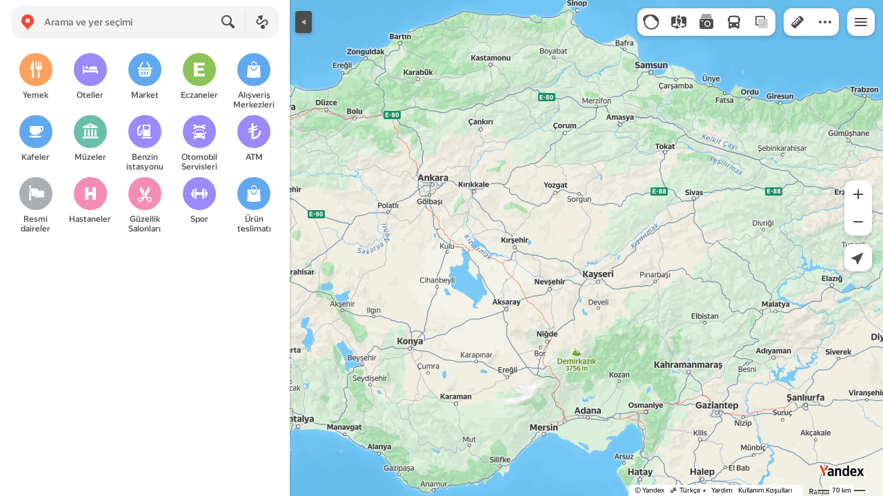

--- FILE ---
content_type: text/html
request_url: https://maps.yastatic.net/s3/front-maps-static/maps-front-maps/static/v53/iframe-counters-v2.html
body_size: 365
content:
<!DOCTYPE html>
<html>
<head></head>
<body>
    <!-- Facebook Custom Audience Code -->
    <script>
        (function() {
            var _fbq = window._fbq || (window._fbq = []);
            if (!_fbq.loaded) {
                var fbds = document.createElement('script');
                fbds.async = true;
                fbds.src = '//connect.facebook.net/en_US/fbds.js';
                var s = document.getElementsByTagName('script')[0];
                s.parentNode.insertBefore(fbds, s);
                _fbq.loaded = true;
            }
            _fbq.push(['addPixelId', '1513438895579860']);
        })();
        window._fbq = window._fbq || [];
        window._fbq.push(['track', 'PixelInitialized', {}]);
    </script>
    <noscript>
        <img height="1" width="1" alt="" style="display:none" src="https://www.facebook.com/tr?id=1513438895579860&amp;ev=PixelInitialized" />
    </noscript>

    <!-- Facebook Conversion Code -->
    <script>
        (function() {
          var _fbq = window._fbq || (window._fbq = []);
            if (!_fbq.loaded) {
                var fbds = document.createElement('script');
                fbds.async = true;
                fbds.src = '//connect.facebook.net/en_US/fbds.js';
                var s = document.getElementsByTagName('script')[0];
                s.parentNode.insertBefore(fbds, s);
                _fbq.loaded = true;
            }
        })();
        window._fbq = window._fbq || [];
        window._fbq.push(['track', '6020223103671', {'value':'0.00','currency':'USD'}]);
    </script>
    <noscript>
        <img height="1" width="1" alt="" style="display:none" src="https://www.facebook.com/tr?ev=6020223103671&amp;cd[value]=0.00&amp;cd[currency]=USD&amp;noscript=1" />
    </noscript>
</body>
</html>


--- FILE ---
content_type: text/html; charset=UTF-8
request_url: https://static-mon.yandex.net/static/optional.js?pid=maps.yandex.ru&script_key=1b7652RDX4kaUmOl62le6FlEB-e-q7-A&reasure=false
body_size: 44
content:
PJ5xJe43OZI/9HGaxGvMVC/c6c6iGpcG+jaq2TcHVeA=

--- FILE ---
content_type: text/css
request_url: https://maps.yastatic.net/s3/front-maps-static/maps-front-maps/build/client/desktop/chunks/panorama-player-view/a8635be06548f8b4e109.css
body_size: 1766
content:
.panorama-player-view{position:absolute;top:0;left:0;bottom:0;right:0;z-index:600}._service-bar-experiment:not(._mobile) .panorama-player-view{left:-96px}.panorama-player-view._collapsed{bottom:30%}._mobile .panorama-player-view._collapsed{bottom:0}.panorama-player-view__top-block{position:absolute;top:0;width:100%;z-index:2;pointer-events:none;background:linear-gradient(180deg,rgba(0,0,0,.4),transparent);height:140px}.panorama-player-view__top-controls{display:flex;justify-content:space-between;align-items:center;padding:12px 12px 0 16px}._mobile .panorama-player-view__top-controls{padding:8px 8px 0 12px}.panorama-player-view__logo{position:absolute;padding:4px;bottom:16px;right:16px;z-index:2}.panorama-player-view__controls,.panorama-player-view__logo{-webkit-user-select:none;-moz-user-select:none;-ms-user-select:none;user-select:none}.panorama-player-view__controls{pointer-events:all;display:flex;align-items:center}.panorama-player-view__name{pointer-events:all;font-size:20px;line-height:24px;font-weight:500;color:var(--color-bw-white);text-shadow:0 1px 2px var(--color-bw-black);max-width:50vw;white-space:nowrap;text-overflow:ellipsis;overflow:hidden}._mobile .panorama-player-view__name{font-size:16px;line-height:20px}.panorama-player-view__right-controls{position:absolute;right:16px;top:50%;-webkit-transform:translateY(-50%);transform:translateY(-50%);-webkit-user-select:none;-moz-user-select:none;-ms-user-select:none;user-select:none;z-index:2}.panorama-player-view__route-back-control{position:absolute;right:0;top:-48px;z-index:2}.panorama-player-view__player-container{position:absolute;z-index:1;top:0;left:0;width:100%;height:100%}.panorama-minimap-view{position:fixed;bottom:0;left:0;z-index:450;background-image:url([data-uri]);background-size:16px 16px;width:330px;height:30%;transition-property:width;transition-duration:.2s}.panorama-minimap-view._expanded{width:100%}.panorama-minimap-view__map{height:100%;width:100%}.panorama-minimap-view__split-view-control{position:absolute;top:16px;right:16px;padding:4px}.panorama-minimap-view__zoom-control{position:absolute;top:50%;-webkit-transform:translateY(-50%);transform:translateY(-50%);right:16px}.map-placemark,.map-placemark__wrapper{width:0;height:0}.map-placemark__wrapper._non-interactive{pointer-events:none}.panorama-minimap-marker-view{display:flex;justify-content:center;align-items:center;margin:-10px auto 0;position:relative;pointer-events:auto;width:20px;height:20px;border-radius:10px;box-shadow:0 0 4px rgba(0,0,0,.6)}.field-of-view{width:20px;height:20px;margin-top:-10px;margin-left:-10px;transition:-webkit-transform .15s;transition:transform .15s;transition:transform .15s,-webkit-transform .15s;pointer-events:none}.field-of-view._no-animation{transition:none}.field-of-view:not(._fov-hidden){width:80px;height:50px;margin-left:-40px;margin-top:-40px;-webkit-transform-origin:40px 40px;transform-origin:40px 40px;-webkit-backface-visibility:hidden;backface-visibility:hidden}.field-of-view__fov{width:80px;height:37px}.field-of-view__content{pointer-events:auto}.panorama-controls-view{display:flex}.panorama-controls-view__close,.panorama-controls-view__history{padding:4px}.panorama-controls-view__group{margin:4px}.panorama-controls-view__close{margin-left:4px}.panorama-controls-view__history{margin-right:4px}.panorama-history-control__selector{padding:12px 0;-webkit-user-select:none;-moz-user-select:none;-ms-user-select:none;user-select:none}.panorama-history-control__item{position:relative;cursor:pointer;padding:8px 24px 8px 52px}.panorama-history-control__item:hover{background-color:var(--color-bg-additional)}.panorama-history-control__item._selected{cursor:default}.panorama-history-control__item-icon{position:absolute;top:5px;left:20px;width:20px;height:20px;color:var(--color-icons-actions)}.panorama-history-control__item-icon svg{width:20px;height:20px}.panorama-share-control__popup-content{width:540px;padding:32px;box-sizing:border-box}.panorama-share-control__block+.panorama-share-control__block{margin-top:28px}.panorama-share-control__frame{margin-top:16px;display:flex}.panorama-share-control__preview-info{margin-top:12px;font-size:12px;line-height:14px;color:var(--color-text-secondary)}.feedback-menu-view__section{padding:14px 0}.feedback-menu-view__section:not(:last-child){border-bottom:1px solid var(--color-bg-separator)}.feedback-menu-view__item{display:block;text-decoration:none;color:var(--color-text-primary);position:relative;padding:8px 24px 8px 64px;cursor:pointer}.feedback-menu-view__item:hover{background-color:var(--color-bg-additional)}.feedback-menu-view__item:hover:before{opacity:1}.feedback-menu-view__icon{color:var(--color-icons-additional);position:absolute;top:4px;left:20px;width:24px;height:24px}.panorama-route-back-control-view{display:flex;align-items:center;padding:8px 16px;border-radius:8px;background:var(--color-bg-primary);opacity:.9;font-size:16px;line-height:20px;font-weight:500;color:var(--color-text-primary-variant);cursor:pointer;white-space:nowrap}.panorama-route-back-control-view:hover{opacity:1}.author-view{display:flex;align-items:center;overflow:hidden}.author-view__text{display:flex;gap:2px;flex-direction:column;justify-content:center;overflow:hidden;text-shadow:0 0 4px rgba(0,0,0,.8)}.author-view__name{color:var(--color-bw-white);font-size:16px;line-height:20px;font-weight:500}.author-view__date{color:var(--color-bw-grey80);font-size:14px;line-height:16px}.author-view__date,.author-view__name{white-space:nowrap;text-overflow:ellipsis;overflow:hidden}.author-view__avatar{width:40px;height:40px;margin-right:12px;flex-shrink:0}.logo-view{display:block;line-height:0}:root{--sidebar-panel-width:384px}body._panel-width420-experiment{--sidebar-panel-width:420px}.panorama-player{position:relative;width:100%;height:100%;overflow:hidden}@media screen and (min-height:800px){.panorama-player-view._collapsed{bottom:240px}.panorama-minimap-view{height:240px}}@media print{:root{--sidebar-panel-width:384px}body._panel-width420-experiment{--sidebar-panel-width:420px}.panorama-player-view{top:80px}.panorama-player-view__controls,.panorama-player-view__loading-indicator,.panorama-player-view__minimap{display:none}}

--- FILE ---
content_type: application/javascript; charset=utf-8
request_url: https://maps.yastatic.net/s3/front-maps-static/maps-front-maps/build/client/desktop/chunks/communication/48e4e35d5799161b0746.yandex.tr.js
body_size: 3703
content:
"use strict";(self.__LOADABLE_LOADED_CHUNKS__=self.__LOADABLE_LOADED_CHUNKS__||[]).push([["communication"],{48286:(t,o,n)=>{var i=n(87363),e=n(30644);o.Z=function(t,o){var n=(0,e.Z)();(0,i.useEffect)(function(){if(!n)return t()},o)}},2068:(t,o,n)=>{n.r(o);var i=n(2267),e=n(18007),r=n(87363),l=n(31336),a=n(65860),c=n(60517),s=n(92616),u=n(35126),f=n(97313),p=l.ZP,d=function(t){function o(o){var n;return(n=t.call(this,o)||this)._getTooltipConfig=function(){if(n.props.tooltipConfig)return n.props.tooltipConfig;var t,o,i,e=null==(t=n.props.config.bunker.tooltipConfigs)?void 0:t[n.props.id];return{maxCount:null!=(o=null==e?void 0:e.maxCount)?o:2,priority:null!=(i=null==e?void 0:e.priority)?i:1,oncePerSession:!!(null==e?void 0:e.oncePerSession),showConstantly:!!(null==e?void 0:e.showConstantly)}},n._updateShown=function(t){n.setState({isShown:t})},n._onTargetClick=function(){var t=n.props.hideForeverOnTargetClick;n._hideTooltip(void 0===t||t)},n._hideTooltip=function(t){n.setState({isShown:!1}),t&&a.C(n.props.id,n.props.config),null==n.props.onClose||n.props.onClose.call(n.props)},n._onPopupClose=function(t){("click-outside"!==t.reason||n.props.closeOnOutsideClick)&&n.setState({isShown:!1})},n._onContentClick=function(t){t.stopPropagation(),n.props.closeOnContentClick&&n._hideTooltip(!0),n.props.onClick&&n.props.onClick()},n._onContentClose=function(t){t.stopPropagation(),n._hideTooltip(!n.props.ignoreCloseButtonClick)},n.state={isShown:!1},n}(0,e._)(o,t);var n=o.prototype;return n.componentDidMount=function(){var t;this._removeFromList=a.M(this.props.id,this._updateShown,this._getTooltipConfig(),this.props.config),null==(t=this._target)||t.addEventListener("click",this._onTargetClick)},n.componentDidUpdate=function(t,o){var n=this;o.isShown&&!this.state.isShown&&(null==this._removeFromList||this._removeFromList.call(this)),!o.isShown&&this.state.isShown&&(null==this.props.onShow||this.props.onShow.call(this.props),this.props.closeTimeout&&(this._closeTimer=window.setTimeout(function(){n._hideTooltip()},this.props.closeTimeout)))},n.componentWillUnmount=function(){var t;null==(t=this._target)||t.removeEventListener("click",this._onTargetClick),this.state.isShown&&(null==this._removeFromList||this._removeFromList.call(this)),window.clearTimeout(this._closeTimer)},n.render=function(){var t,o=this,n=this.props,i=null!=(t=n.zIndex)?t:f.I.tooltip,e="boolean"!=typeof n.showCloseButton||n.showCloseButton;return r.createElement(s.Z,{isShown:this.state.isShown,getTarget:function(){return o._target},type:n.view||"tooltip",zIndex:i,position:n.position,onClose:this._onPopupClose,onScroll:n.onScroll?n.onScroll:"reposition",checkTargetVisibility:void 0===n.checkTargetVisibility||n.checkTargetVisibility,offset:n.offset,arrowOffset:n.arrowOffset,showArrow:n.showArrow,ninjaMode:!0},r.createElement(c.ZP,{name:"tooltip",logClick:!0,nodeState:{id:n.id}},n.renderContent?n.renderContent(this._onContentClick,this._onContentClose):r.createElement(u.Z,{title:n.title,text:n.text,controls:null==n.renderControls?void 0:n.renderControls.call(n,this._hideTooltip),onClick:this._onContentClick,onClose:e?this._onContentClose:void 0})))},(0,i._)(o,[{key:"_target",get:function(){return"function"==typeof this.props.targetRef?this.props.targetRef():this.props.targetRef.current}}]),o}(r.PureComponent);o.default=p(d)},98965:(t,o,n)=>{n.r(o),o.default={enableHintIndicator:function(t){return function(o,n){var i,e;o({type:"DEEP_EXTEND",payload:{communication:{hint:{shownHintIds:((null==(e=n().communication)?void 0:null==(i=e.hint)?void 0:i.shownHintIds)||[]).concat(t.id)}}}})}}}},61106:(t,o,n)=>{n.r(o),n.d(o,{default:()=>p});var i=n(87363),e=n(28216),r=(0,n(70427).Z)(function(){return n.e("communication").then(n.bind(n,98965))},{enableHintIndicator:!0}),l=n(60517),a=n(2068),c=n(81194),s=n(31336),u={priority:1,maxCount:1,oncePerSession:!0,showConstantly:!1},f=function(t){return(0,s.ZR)(),i.createElement(l.ZP,{name:"communication_hint_tooltip",subtreeState:{id:t.hint.originalId,type:t.hint.type}},i.createElement(a.default,{id:t.hint.id,position:"right",targetRef:t.targetRef,title:t.hint.tooltip.title,text:t.hint.tooltip.text,renderControls:function(o){return t.hint.tooltip.button?i.createElement(l.ZP,{name:"button",logClick:!0},i.createElement(c.Z,{view:"primary",size:"small",pressed:!0,url:t.hint.tooltip.button.url,target:t.hint.tooltip.button.urlTarget,onClick:o},t.hint.tooltip.button.text)):null},showCloseButton:!0,closeTimeout:void 0,tooltipConfig:u,showOnMobile:!0,onShow:t.onShow}))},p=function(t){var o=e.I0(),n=e.v9(function(t){return t.communication.hint.items});return i.createElement(i.Fragment,null,n.map(function(n){return i.createElement(f,{key:n.id,hint:n,targetRef:t.targetRef,onShow:function(){return o(r.enableHintIndicator(n))}})}))}},468:(t,o,n)=>{n.r(o),n.d(o,{default:()=>E});var i=n(87363),e=n(28216),r=n(44748),l=n(18188),a=n(89048),c=n(77823),s=n(48286),u=n(60517),f=n(94542),p=n(49267),d=n(31336),m=n(41690),h=n(58155),C=n(51605),g=(0,r.Z)("communication-notification-view");function v(t){if(t)return"url("+t.replace("%s","orig")+")"}var w=function(t){(0,d.ZR)();var o=i.useRef(null),n=function(o){o.stopPropagation(),o.preventDefault(),t.onCloseClick()};return i.createElement(m.Z,{animationRef:o},function(){if(!t.isShown)return null;var e="color"===t.notification.background.type?{backgroundColor:t.notification.background.value,color:t.notification.textColor}:"image"===t.notification.background.type?{backgroundImage:v(t.notification.background.value),color:t.notification.textColor}:void 0,r=t.notification.actionButtonText?i.createElement(u.ZP,{name:"action",logClick:!0},i.createElement("div",{className:g("action-button")},i.createElement("a",{"aria-label":t.notification.actionButtonText,className:g("action-button-link"),href:t.notification.actionUrl,target:"_blank",onClick:t.onNotificationClick},t.notification.actionButtonText))):null;return i.createElement(h.Z,{callback:t.onOutsideClick,getExcludedNodes:function(){return("undefined"!=typeof window?window.document.querySelector(".map-container"):null)||void 0}},function(l){return i.createElement(u.ZP,{name:"communication_notification",nodeState:{id:t.notification.originalId,types:t.notification.types},logClick:!0},i.createElement("div",{className:g({view:t.notification.background.type,"none-action-button":!r}),style:e,ref:(0,C.l)(o,l),"data-notification-id":t.notification.id},i.createElement("div",{className:g("content")},t.notification.iconImage?i.createElement("a",{className:g("icon"),style:{backgroundImage:v(t.notification.iconImage.urlTemplate)},onClick:t.onNotificationClick,href:t.notification.actionUrl,target:"_blank","aria-hidden":"true"}):null,i.createElement("div",{className:g("text-info")},i.createElement("a",{className:g("description"),onClick:t.onNotificationClick,href:t.notification.actionUrl,target:"_blank","aria-label":t.notification.description},t.notification.description),r)),i.createElement(u.ZP,{name:"close",logClick:!0},i.createElement(f.Z,{className:g("close-button"),onClick:n,ariaLabel:"Kapat"},i.createElement("div",{className:g("close-transparent-icon")},i.createElement(p.Z,{name:"close-transparent-16",inline:!0}))))))})}())},k=n(65860),_=function(t){var o,n,e,r,u,f,p,m,h=(o=t.notification,n=(0,d.ZR)(),r=(e=(0,l._)(i.useState(!1),2))[0],u=e[1],f=i.useRef(void 0),p=i.useRef(0),m=function(){u(!1)},(0,a.Z)(function(){f.current=k.M(o.id,function(t){return u(t)},{maxCount:o.viewLimit,priority:1,oncePerSession:!0,showConstantly:!1},n)}),(0,c.Z)(function(){null==f.current||f.current.call(f),window.clearTimeout(p.current)}),(0,s.Z)(function(){if(r){p.current=window.setTimeout(function(){m()},7e3);return}if(!r){null==f.current||f.current.call(f);return}},[r]),{isShown:r,hide:m,close:function(){m(),k.C(o.id,n)}}),C=h.isShown,g=h.hide,v=h.close;return i.createElement(w,{isShown:C,notification:t.notification,onCloseClick:v,onNotificationClick:v,onOutsideClick:g})},y=n(36066),S=(0,r.Z)("communication-notification-component"),E=function(t){(0,d.ZR)();var o=e.v9(function(o){return o.communication.notification.items.filter(function(o){return!t.type||o.types.includes(t.type)})}),n=y.s5;return i.createElement(n,null,o.map(function(t){return i.createElement("div",{className:S("notification"),key:t.id},i.createElement(_,{notification:t}))}))}},65860:(t,o,n)=>{n.d(o,{C:()=>f,M:()=>g});var i,e=n(75766),r=n(34788),l=n(55877),a=n(99111),c=n(38614),s=Math.floor(1e4*Math.random()),u=[];function f(t,o){var n=u.find(function(o){return o.tooltipId===t});if(n){var i=n.tooltipConfig.showConstantly?p(t):n.tooltipConfig.maxCount;d(t,i+1),h(o)}}function p(t){return(c.Z.get("notifications")||(0,e._)({},t,0))[t]||0}function d(t,o){c.Z.set("notifications",(0,r._)({},c.Z.get("notifications"),(0,e._)({},t,o)))}var m=new Set;function h(t){var o,n=function(t){if(t.mocks&&!t.query["with-tooltip"])return null;var o=u.filter(function(o){return!t.mocks||"1"===t.query["with-tooltip"]||o.tooltipId.startsWith(t.query["with-tooltip"])}).filter(function(t){var o=t.tooltipConfig.maxCount,n=p(t.tooltipId);return t.tooltipConfig.oncePerSession||i!==t.tooltipId?n<o:n<=o});if(0===o.length)return null;var n=o.map(function(t){return t.tooltipConfig.priority}).reduce(function(t,o){return Math.max(t,o)},-1),e=o.filter(function(t){return t.tooltipConfig.priority===n});return e[t.mocks?0:s%e.length].tooltipId}(t);i&&m.has(i)&&(null==(o=u.find(function(t){return t.tooltipId===i}))?void 0:o.tooltipConfig.oncePerSession)&&(i=null),m=new Set,void 0!==i&&i!==n&&(n=null),u.forEach(function(t){var o=t.tooltipId===n;t.update(o);var e=i!==t.tooltipId;if(o&&e){i=t.tooltipId;var r=p(t.tooltipId);r<t.tooltipConfig.maxCount&&d(t.tooltipId,r+1)}})}var C=(0,a.Z)(h,1e3);function g(t,o,n,i){var e={_id:l.v4(),tooltipId:t,update:o,tooltipConfig:n};return e.tooltipConfig.priority>0&&u.push(e),C(i),function(){var t,o;return t=e._id,void((o=u.find(function(o){return t===o._id}))&&(m.add(o.tooltipId),u=u.filter(function(t){return t!==o}),C(i)))}}},97313:(t,o,n)=>{n.d(o,{I:()=>i});var i={screenshotDialog:99999,clipboard:99999,ruler:8030,editing:8030,hover:8020,active:8e3,search:{active:8e3,subtitle:7500,title:7e3,base:6500,dot:6e3},advert:5e3,dialog:2e3,usermaps:{placemark:3e3,line:2e3,polygon:1e3},discovery:580,routes:550,routePins:{waypoint:8e3,masstransit:7900},masstransitStop:8001,moving:500,masstransitLineStop:510,home:451,work:450,default:400,tooltip:352,masstransitRegion:350,bookmarks:300,minimum:1}}}]);

--- FILE ---
content_type: application/javascript; charset=utf-8
request_url: https://maps.yastatic.net/s3/front-maps-static/maps-front-maps/build/client/desktop/chunks/lang-switcher/76604321277574554d02.yandex.tr.js
body_size: 1727
content:
"use strict";(self.__LOADABLE_LOADED_CHUNKS__=self.__LOADABLE_LOADED_CHUNKS__||[]).push([["lang-switcher"],{67876:(e,a,n)=>{n.r(a),n.d(a,{default:()=>d});var t=n(18007),r=n(87363),l=n(28216),o=n(80993),i=n(44748),s=n(674),c=n(60517),u=n(92616),g=n(86330),p=n(49267),f=n(94542),h=n(6859),m=(0,i.Z)("lang-switcher-view"),d=l.$j(function(e){return{config:e.config,absoluteUrl:s._((0,o.bq)(e),e.config)}})(function(e){function a(a){var n;return(n=e.call(this,a)||this)._ref=r.createRef(),n._onClosePopup=function(){n.setState({showPopup:!1})},n._onLangClick=function(e){n.props.config.isYango&&(0,h.pM)(n.props.config,e)},n._renderLanguage=function(e){var a=n.props,t=e===a.config.lang,l=t||a.config.isYango?void 0:(0,h.sz)(a.absoluteUrl,e,a.config);return r.createElement(c.ZP,{key:e,name:"language",nodeState:{lang:e},logClick:!0},r.createElement("a",{className:m("language",{active:t}),href:l,target:"_parent",onClick:t?function(){return n._onClosePopup()}:function(){return n._onLangClick(e)}},r.createElement("div",{className:m("label")},g.cR[e]),t?null:r.createElement("div",{className:m("label",{color:"secondary"})},h.cj[e])))},n._renderPopup=function(){return r.createElement(u.Z,{getTarget:function(){return n._ref.current},position:"top",type:"transparent",offset:{main:12,side:0},showArrow:!1,isShown:n.state.showPopup,onClose:n._onClosePopup},n._renderLanguages())},n._renderLanguages=function(){return r.createElement("div",{className:m("languages")},(0,h.Ye)(n.props.config).map(n._renderLanguage))},n.state={showPopup:!1},n}return(0,t._)(a,e),a.prototype.render=function(){var e=this,a=this.props.config;return!a.availableLangs||a.availableLangs.length<2?null:r.createElement(c.ZP,{name:"lang_switcher"},r.createElement("div",{className:m(),ref:this._ref},r.createElement(c.ZP,{name:"control",logClick:!0},r.createElement(f.Z,{className:m("control"),ariaLabel:g.cR[a.lang],onClick:function(){return e.setState({showPopup:!e.state.showPopup})}},r.createElement(p.Z,{className:m("icon",{type:"language"}),name:"language-10",inline:!0,width:10,height:10}),r.createElement("div",{className:m("control-text")},g.cR[a.lang]),r.createElement(p.Z,{className:m("icon",{type:"arrow",rotate:this.state.showPopup}),name:"arrow-up-8",inline:!0,width:4,height:4}))),this._renderPopup()))},a}(r.Component))},6859:(e,a,n)=>{n.d(a,{cj:()=>i,pM:()=>s,sz:()=>c,iv:()=>g,Ye:()=>p,My:()=>f});var t=n(11912),r=n(75462),l=n(86330),o=n(6241),i={ru:"Rusça",uk:"Ukraynaca",en:"İngilizce",tr:"Türkçe",kk:"Kazakça",uz:"Özbekçe",az:"Azerice",ar:"Arapça","sr-Latn":"Sırpça",hy:"Ermenice",es:"İspanyolca",fr:"Fransızca",de:"Almanca",he:"İbranice"};function s(e,a){var n;if(null==(n=e.landing.localization)?void 0:n.path){r.Z.set(l.iT,a,{path:(e.baseUrl||"/").replace(""+e.landing.localization.path,""),expires:365}),window.location.href=window.location.href.replace(""+e.landing.localization.path+"/","");return}r.Z.set(l.iT,a,{path:e.baseUrl||"/",expires:365}),window.location.reload()}function c(e,a,n){return o.format(n.morda.url+"/portal/set/lang/",{intl:a,retpath:e.replace(/lang=\w+/,"lang="+a),sk:n.xscriptCsrfToken})}var u={light:"light",dark:"night",system:"system"};function g(e,a,n){var t=u[a];return o.format(n.morda.url+"/portal/set/tune/",{skin:t,retpath:e.replace(/theme=\w+/,"theme="+a),sk:n.xscriptCsrfToken})}function p(e){return e.availableLangs.includes(e.lang)?[e.lang].concat((0,t._)(e.availableLangs.filter(function(a){return a!==e.lang}))):e.availableLangs}function f(e){return e.availableLangs.length>1||e.availableLangs.length>0&&e.availableLangs[0]!==e.lang}},86330:(e,a,n)=>{n.d(a,{mT:()=>l,cR:()=>r,iT:()=>o});var t=n(11912),r={ru:"Русский",uk:"Украïнська",en:"English",tr:"Türkçe",kk:"Қазақша",uz:"O‘zbek",az:"Azərbaycan",ar:"العربية","sr-Latn":"Srpski",hy:"Հայերեն",es:"Español"};function l(e){return e.split(".").pop()}["RU","UA","US","TR","UZ","KZ","IL","AZ","RS","AM"].concat((0,t._)(["AE","SA","MX"]));var o="maps_lang"}}]);

--- FILE ---
content_type: application/javascript; charset=utf-8
request_url: https://maps.yastatic.net/s3/front-maps-static/maps-front-maps/build/client/desktop/chunks/panorama-player-view/7739cc6c486eb3ab65cc.yandex.tr.js
body_size: 90006
content:
(self.__LOADABLE_LOADED_CHUNKS__=self.__LOADABLE_LOADED_CHUNKS__||[]).push([["panorama-player-view","logo-view"],{64721:(e,t)=>{!function(e,t){for(var r in t)e[r]=t[r]}(t,function(e){var t={};function r(n){if(t[n])return t[n].exports;var i=t[n]={i:n,l:!1,exports:{}};return e[n].call(i.exports,i,i.exports,r),i.l=!0,i.exports}return r.m=e,r.c=t,r.d=function(e,t,n){r.o(e,t)||Object.defineProperty(e,t,{enumerable:!0,get:n})},r.r=function(e){"undefined"!=typeof Symbol&&Symbol.toStringTag&&Object.defineProperty(e,Symbol.toStringTag,{value:"Module"}),Object.defineProperty(e,"__esModule",{value:!0})},r.t=function(e,t){if(1&t&&(e=r(e)),8&t||4&t&&"object"==typeof e&&e&&e.__esModule)return e;var n=Object.create(null);if(r.r(n),Object.defineProperty(n,"default",{enumerable:!0,value:e}),2&t&&"string"!=typeof e)for(var i in e)r.d(n,i,(function(t){return e[t]}).bind(null,i));return n},r.n=function(e){var t=e&&e.__esModule?function(){return e.default}:function(){return e};return r.d(t,"a",t),t},r.o=function(e,t){return Object.prototype.hasOwnProperty.call(e,t)},r.p="",r(r.s=74)}([function(e,t,r){"use strict";Object.defineProperty(t,"__esModule",{value:!0}),t.vec4=t.vec3=t.vec2=void 0,function(e){function t(e,t){return{x:e,y:t}}function r(e,r){return void 0===r&&(r=t(0,0)),r.x=e.x,r.y=e.y,r}function n(e,r,n){return void 0===n&&(n=t(0,0)),n.x=e.x/r,n.y=e.y/r,n}function i(e){return Math.hypot(e.x,e.y)}e.ORIGIN=t(0,0),e.create=t,e.update=function(e,t,r){return r.x=e,r.y=t,r},e.copy=r,e.add=function(e,r,n){return void 0===n&&(n=t(0,0)),n.x=e.x+r.x,n.y=e.y+r.y,n},e.sub=function(e,r,n){return void 0===n&&(n=t(0,0)),n.x=e.x-r.x,n.y=e.y-r.y,n},e.muln=function(e,r,n){return void 0===n&&(n=t(0,0)),n.x=e.x*r,n.y=e.y*r,n},e.divn=n,e.dot=function(e,t){return e.x*t.x+e.y*t.y},e.rotate=function(e,n,i){void 0===i&&(i=t(0,0));var o=Math.cos(n),a=Math.sin(n);return e=e===i?r(e):e,i.x=e.x*o-e.y*a,i.y=e.x*a+e.y*o,i},e.length=i,e.normalize=function(e,r){return void 0===r&&(r=t(0,0)),n(e,i(e),r)}}(t.vec2||(t.vec2={})),function(e){var t,r;function n(e,t,r){return{x:e,y:t,z:r}}function i(e,t){return void 0===t&&(t=n(0,0,0)),t.x=e.x,t.y=e.y,t.z=e.z,t}function o(e,t,r){return void 0===r&&(r=n(0,0,0)),r.x=e.x/t,r.y=e.y/t,r.z=e.z/t,r}function a(e){return Math.hypot(e.x,e.y,e.z)}e.ORIGIN=n(0,0,0),e.POSITIVE_X=n(1,0,0),e.NEGATIVE_X=n(-1,0,0),e.POSITIVE_Y=n(0,1,0),e.NEGATIVE_Y=n(0,-1,0),e.POSITIVE_Z=n(0,0,1),e.NEGATIVE_Z=n(0,0,-1),e.create=n,e.copy=i,e.add=function(e,t,r){return void 0===r&&(r=n(0,0,0)),r.x=e.x+t.x,r.y=e.y+t.y,r.z=e.z+t.z,r},e.sub=function(e,t,r){return void 0===r&&(r=n(0,0,0)),r.x=e.x-t.x,r.y=e.y-t.y,r.z=e.z-t.z,r},e.muln=function(e,t,r){return void 0===r&&(r=n(0,0,0)),r.x=e.x*t,r.y=e.y*t,r.z=e.z*t,r},e.divn=o,e.length=a,e.normalize=function(e,t){return void 0===t&&(t=n(0,0,0)),o(e,a(e),t)},e.dot=function(e,t){return e.x*t.x+e.y*t.y+e.z*t.z},e.cross=function(e,t,r){void 0===r&&(r=n(0,0,0));var i=e.y*t.z-e.z*t.y,o=e.z*t.x-e.x*t.z,a=e.x*t.y-e.y*t.x;return r.x=i,r.y=o,r.z=a,r},e.rotateX=function(e,t,r){void 0===r&&(r=n(0,0,0));var i=Math.cos(t),o=Math.sin(t),a=e.y;return r.x=e.x,r.y=a*i-e.z*o,r.z=a*o+e.z*i,r},e.rotateY=function(e,t,r){void 0===r&&(r=n(0,0,0));var o=Math.cos(t),a=Math.sin(t);return e=e===r?i(e):e,r.x=e.x*o+e.z*a,r.y=e.y,r.z=-e.x*a+e.z*o,r},e.rotateZ=function(e,t,r){void 0===r&&(r=n(0,0,0));var o=Math.cos(t),a=Math.sin(t);return e=e===r?i(e):e,r.x=e.x*o-e.y*a,r.y=e.x*a+e.y*o,r.z=e.z,r},e.mix=function(r,n,i,o,a){return void 0===a&&(a=e.create(0,0,0)),e.copy(r,t.v1),e.muln(t.v1,n,t.v1),e.copy(i,t.v2),e.muln(t.v2,o,t.v2),e.add(t.v1,t.v2,a),a},(r=t||(t={})).v1=e.create(0,0,0),r.v2=e.create(0,0,0),e.update=function(e,t,r,n){return n.x=e,n.y=t,n.z=r,n},e.areEqual=function(e,t){return e.x===t.x&&e.y===t.y&&e.z===t.z}}(t.vec3||(t.vec3={})),function(e){function t(e,t,r,n){return{x:e,y:t,z:r,w:n}}e.create=t,e.copy=function(e,r){var n=e.x,i=e.y,o=e.z,a=e.w;return void 0===r&&(r=t(0,0,0,0)),r.x=n,r.y=i,r.z=o,r.w=a,r}}(t.vec4||(t.vec4={}))},function(e,t,r){"use strict";var n,i,o,a,s,c,u,l,d,p,h,f,v,_,g,m,y,b,P,I;Object.defineProperty(t,"__esModule",{value:!0}),t.PrimitiveType=t.BufferUsage=t.UniformType=t.Type=t.FramebufferAttachment=t.Parameter=t.ClearMask=t.StencilOperation=t.DepthStencilFunction=t.FrontFaceMode=t.CullFaceMode=t.BlendFunction=t.BlendEquation=t.RenderbufferFormat=t.ColorspaceConversion=t.PixelStorageParameter=t.PixelType=t.PixelFormat=t.TextureFilter=t.TextureWrapMode=void 0,(n=t.TextureWrapMode||(t.TextureWrapMode={}))[n.REPEAT=10497]="REPEAT",n[n.CLAMP_TO_EDGE=33071]="CLAMP_TO_EDGE",n[n.MIRRORED_REPEAT=33648]="MIRRORED_REPEAT",(i=t.TextureFilter||(t.TextureFilter={}))[i.NEAREST=9728]="NEAREST",i[i.LINEAR=9729]="LINEAR",i[i.NEAREST_MIPMAP_NEAREST=9984]="NEAREST_MIPMAP_NEAREST",i[i.LINEAR_MIPMAP_NEAREST=9985]="LINEAR_MIPMAP_NEAREST",i[i.NEAREST_MIPMAP_LINEAR=9986]="NEAREST_MIPMAP_LINEAR",i[i.LINEAR_MIPMAP_LINEAR=9987]="LINEAR_MIPMAP_LINEAR",(o=t.PixelFormat||(t.PixelFormat={}))[o.ALPHA=6406]="ALPHA",o[o.LUMINANCE=6409]="LUMINANCE",o[o.LUMINANCE_ALPHA=6410]="LUMINANCE_ALPHA",o[o.RGB=6407]="RGB",o[o.RGBA=6408]="RGBA",(a=t.PixelType||(t.PixelType={}))[a.UNSIGNED_BYTE=5121]="UNSIGNED_BYTE",a[a.UNSIGNED_SHORT_5_6_5=33635]="UNSIGNED_SHORT_5_6_5",a[a.UNSIGNED_SHORT_4_4_4_4=32819]="UNSIGNED_SHORT_4_4_4_4",a[a.UNSIGNED_SHORT_5_5_5_1=32820]="UNSIGNED_SHORT_5_5_5_1",a[a.HALF_FLOAT=36193]="HALF_FLOAT",a[a.FLOAT=5126]="FLOAT",(s=t.PixelStorageParameter||(t.PixelStorageParameter={}))[s.PACK_ALIGNMENT=3333]="PACK_ALIGNMENT",s[s.UNPACK_ALIGNMENT=3317]="UNPACK_ALIGNMENT",s[s.UNPACK_FLIP_Y_WEBGL=37440]="UNPACK_FLIP_Y_WEBGL",s[s.UNPACK_PREMULTIPLY_ALPHA_WEBGL=37441]="UNPACK_PREMULTIPLY_ALPHA_WEBGL",s[s.UNPACK_COLORSPACE_CONVERSION_WEBGL=37443]="UNPACK_COLORSPACE_CONVERSION_WEBGL",(c=t.ColorspaceConversion||(t.ColorspaceConversion={}))[c.BROWSER_DEFAULT_WEBGL=37444]="BROWSER_DEFAULT_WEBGL",c[c.NONE=0]="NONE",(u=t.RenderbufferFormat||(t.RenderbufferFormat={}))[u.RGBA4=32854]="RGBA4",u[u.RGB565=36194]="RGB565",u[u.RGB5_A1=32855]="RGB5_A1",u[u.DEPTH_COMPONENT16=33189]="DEPTH_COMPONENT16",u[u.STENCIL_INDEX8=36168]="STENCIL_INDEX8",u[u.DEPTH_STENCIL=34041]="DEPTH_STENCIL",(l=t.BlendEquation||(t.BlendEquation={}))[l.ADD=32774]="ADD",l[l.SUBTRACT=32778]="SUBTRACT",l[l.REVERSE_SUBTRACT=32779]="REVERSE_SUBTRACT",(d=t.BlendFunction||(t.BlendFunction={}))[d.ZERO=0]="ZERO",d[d.ONE=1]="ONE",d[d.SRC_COLOR=768]="SRC_COLOR",d[d.ONE_MINUS_SRC_COLOR=769]="ONE_MINUS_SRC_COLOR",d[d.SRC_ALPHA=770]="SRC_ALPHA",d[d.ONE_MINUS_SRC_ALPHA=771]="ONE_MINUS_SRC_ALPHA",d[d.DST_ALPHA=772]="DST_ALPHA",d[d.ONE_MINUS_DST_ALPHA=773]="ONE_MINUS_DST_ALPHA",d[d.DST_COLOR=774]="DST_COLOR",d[d.ONE_MINUS_DST_COLOR=775]="ONE_MINUS_DST_COLOR",d[d.CONST_COLOR=32769]="CONST_COLOR",d[d.ONE_MINUS_CONST_COLOR=32770]="ONE_MINUS_CONST_COLOR",d[d.CONST_ALPHA=32771]="CONST_ALPHA",d[d.ONE_MINUS_CONST_ALPHA=32772]="ONE_MINUS_CONST_ALPHA",d[d.SRC_ALPHA_SATURATE=776]="SRC_ALPHA_SATURATE",(p=t.CullFaceMode||(t.CullFaceMode={}))[p.FRONT=1028]="FRONT",p[p.BACK=1029]="BACK",p[p.FRONT_AND_BACK=1032]="FRONT_AND_BACK",(h=t.FrontFaceMode||(t.FrontFaceMode={}))[h.CLOCKWISE=2304]="CLOCKWISE",h[h.COUNTERCLOCKWISE=2305]="COUNTERCLOCKWISE",(f=t.DepthStencilFunction||(t.DepthStencilFunction={}))[f.NEVER=512]="NEVER",f[f.LESS=513]="LESS",f[f.EQUAL=514]="EQUAL",f[f.LESS_OR_EQUAL=515]="LESS_OR_EQUAL",f[f.GREATER=516]="GREATER",f[f.NOT_EQUAL=517]="NOT_EQUAL",f[f.GREATER_OR_EQUAL=518]="GREATER_OR_EQUAL",f[f.ALWAYS=519]="ALWAYS",(v=t.StencilOperation||(t.StencilOperation={}))[v.KEEP=7680]="KEEP",v[v.ZERO=0]="ZERO",v[v.REPLACE=7681]="REPLACE",v[v.INCREMENT=7682]="INCREMENT",v[v.INCREMENT_WRAP=34055]="INCREMENT_WRAP",v[v.DECREMENT=7683]="DECREMENT",v[v.DECREMENT_WRAP=34056]="DECREMENT_WRAP",v[v.INVERT=5386]="INVERT",(_=t.ClearMask||(t.ClearMask={}))[_.COLOR_BUFFER_BIT=16384]="COLOR_BUFFER_BIT",_[_.DEPTH_BUFFER_BIT=256]="DEPTH_BUFFER_BIT",_[_.STENCIL_BUFFER_BIT=1024]="STENCIL_BUFFER_BIT",_[_.ALL=17664]="ALL",_[_.NONE=0]="NONE",(g=t.Parameter||(t.Parameter={}))[g.ALIASED_LINE_WIDTH_RANGE=33902]="ALIASED_LINE_WIDTH_RANGE",g[g.ALIASED_POINT_SIZE_RANGE=33901]="ALIASED_POINT_SIZE_RANGE",g[g.MAX_COMBINED_TEXTURE_IMAGE_UNITS=35661]="MAX_COMBINED_TEXTURE_IMAGE_UNITS",g[g.MAX_CUBE_MAP_TEXTURE_SIZE=34076]="MAX_CUBE_MAP_TEXTURE_SIZE",g[g.MAX_FRAGMENT_UNIFORM_VECTORS=36349]="MAX_FRAGMENT_UNIFORM_VECTORS",g[g.MAX_RENDERBUFFER_SIZE=34024]="MAX_RENDERBUFFER_SIZE",g[g.MAX_TEXTURE_IMAGE_UNITS=34930]="MAX_TEXTURE_IMAGE_UNITS",g[g.MAX_TEXTURE_SIZE=3379]="MAX_TEXTURE_SIZE",g[g.MAX_VARYING_VECTORS=36348]="MAX_VARYING_VECTORS",g[g.MAX_VERTEX_ATTRIBS=34921]="MAX_VERTEX_ATTRIBS",g[g.MAX_VERTEX_TEXTURE_IMAGE_UNITS=35660]="MAX_VERTEX_TEXTURE_IMAGE_UNITS",g[g.MAX_VERTEX_UNIFORM_VECTORS=36347]="MAX_VERTEX_UNIFORM_VECTORS",g[g.MAX_VIEWPORT_DIMS=3386]="MAX_VIEWPORT_DIMS",g[g.RENDERER=7937]="RENDERER",g[g.SUBPIXEL_BITS=3408]="SUBPIXEL_BITS",g[g.VENDOR=7936]="VENDOR",g[g.VERSION=7938]="VERSION",g[g.UNMASKED_VENDOR=37445]="UNMASKED_VENDOR",g[g.UNMASKED_RENDERER=37446]="UNMASKED_RENDERER",(m=t.FramebufferAttachment||(t.FramebufferAttachment={}))[m.COLOR_ATTACHMENT0=36064]="COLOR_ATTACHMENT0",m[m.DEPTH_ATTACHMENT=36096]="DEPTH_ATTACHMENT",m[m.STENCIL_ATTACHMENT=36128]="STENCIL_ATTACHMENT",m[m.DEPTH_STENCIL_ATTACHMENT=33306]="DEPTH_STENCIL_ATTACHMENT",(y=t.Type||(t.Type={}))[y.BYTE=5120]="BYTE",y[y.UNSIGNED_BYTE=5121]="UNSIGNED_BYTE",y[y.SHORT=5122]="SHORT",y[y.UNSIGNED_SHORT=5123]="UNSIGNED_SHORT",y[y.INT=5124]="INT",y[y.UNSIGNED_INT=5125]="UNSIGNED_INT",y[y.FLOAT=5126]="FLOAT",(b=t.UniformType||(t.UniformType={}))[b.FLOAT=5126]="FLOAT",b[b.FLOAT_VEC2=35664]="FLOAT_VEC2",b[b.FLOAT_VEC3=35665]="FLOAT_VEC3",b[b.FLOAT_VEC4=35666]="FLOAT_VEC4",b[b.INT=5124]="INT",b[b.INT_VEC2=35667]="INT_VEC2",b[b.INT_VEC3=35668]="INT_VEC3",b[b.INT_VEC4=35669]="INT_VEC4",b[b.BOOL=35670]="BOOL",b[b.BOOL_VEC2=35671]="BOOL_VEC2",b[b.BOOL_VEC3=35672]="BOOL_VEC3",b[b.BOOL_VEC4=35673]="BOOL_VEC4",b[b.FLOAT_MAT2=35674]="FLOAT_MAT2",b[b.FLOAT_MAT3=35675]="FLOAT_MAT3",b[b.FLOAT_MAT4=35676]="FLOAT_MAT4",b[b.SAMPLER_2D=35678]="SAMPLER_2D",b[b.SAMPLER_CUBE=35680]="SAMPLER_CUBE",(P=t.BufferUsage||(t.BufferUsage={}))[P.STATIC_DRAW=35044]="STATIC_DRAW",P[P.DYNAMIC_DRAW=35048]="DYNAMIC_DRAW",P[P.STREAM_DRAW=35040]="STREAM_DRAW",(I=t.PrimitiveType||(t.PrimitiveType={}))[I.POINTS=0]="POINTS",I[I.LINE_STRIP=3]="LINE_STRIP",I[I.LINE_LOOP=2]="LINE_LOOP",I[I.LINES=1]="LINES",I[I.TRIANGLE_STRIP=5]="TRIANGLE_STRIP",I[I.TRIANGLE_FAN=6]="TRIANGLE_FAN",I[I.TRIANGLES=4]="TRIANGLES"},function(e,t,r){"use strict";var n=this&&this.__generator||function(e,t){var r,n,i,o,a={label:0,sent:function(){if(1&i[0])throw i[1];return i[1]},trys:[],ops:[]};return o={next:s(0),throw:s(1),return:s(2)},"function"==typeof Symbol&&(o[Symbol.iterator]=function(){return this}),o;function s(o){return function(s){return function(o){if(r)throw TypeError("Generator is already executing.");for(;a;)try{if(r=1,n&&(i=2&o[0]?n.return:o[0]?n.throw||((i=n.return)&&i.call(n),0):n.next)&&!(i=i.call(n,o[1])).done)return i;switch(n=0,i&&(o=[2&o[0],i.value]),o[0]){case 0:case 1:i=o;break;case 4:return a.label++,{value:o[1],done:!1};case 5:a.label++,n=o[1],o=[0];continue;case 7:o=a.ops.pop(),a.trys.pop();continue;default:if(!(i=(i=a.trys).length>0&&i[i.length-1])&&(6===o[0]||2===o[0])){a=0;continue}if(3===o[0]&&(!i||o[1]>i[0]&&o[1]<i[3])){a.label=o[1];break}if(6===o[0]&&a.label<i[1]){a.label=i[1],i=o;break}if(i&&a.label<i[2]){a.label=i[2],a.ops.push(o);break}i[2]&&a.ops.pop(),a.trys.pop();continue}o=t.call(e,a)}catch(s){o=[6,s],n=0}finally{r=i=0}if(5&o[0])throw o[1];return{value:o[0]?o[1]:void 0,done:!0}}([o,s])}}};function i(e,t,r){return t<e?e<r?e:r:t}Object.defineProperty(t,"__esModule",{value:!0}),t.areFuzzyEqual=t.DEFAULT_TOLERANCE=t.linspace=t.smoothStep=t.mix=t.cycleRestrict=t.cycleRangeRestrict=t.clamp=void 0,t.clamp=i,t.cycleRangeRestrict=function(e,t,r){var n=(e-t)/(r-t);return t+(r-t)*(n-Math.floor(n))},t.cycleRestrict=function(e,t){return(e%t+t)%t},t.mix=function(e,t,r){return(1-r)*e+r*t},t.smoothStep=function(e,t,r){var n=i((r-e)/(t-e),0,1);return n*n*(3-2*n)},t.linspace=function(e,t,r,i){var o,a,s;return void 0===i&&(i=!0),n(this,function(n){switch(n.label){case 0:i&&(r-=1),o=(t-e)/r,a=0,s=e,n.label=1;case 1:return a<r?[4,s]:[3,4];case 2:n.sent(),s+=o,n.label=3;case 3:return a++,[3,1];case 4:return i&&r>=0?[4,t]:[3,6];case 5:n.sent(),n.label=6;case 6:return[2]}})},t.DEFAULT_TOLERANCE=1e-6,t.areFuzzyEqual=function(e,r,n){void 0===n&&(n=t.DEFAULT_TOLERANCE);var i=e-r;return-n<i&&i<n}},function(e,t,r){"use strict";var n=this&&this.__values||function(e){var t="function"==typeof Symbol&&Symbol.iterator,r=t&&e[t],n=0;if(r)return r.call(e);if(e&&"number"==typeof e.length)return{next:function(){return e&&n>=e.length&&(e=void 0),{value:e&&e[n++],done:!e}}};throw TypeError(t?"Object is not iterable.":"Symbol.iterator is not defined.")},i=this&&this.__read||function(e,t){var r="function"==typeof Symbol&&e[Symbol.iterator];if(!r)return e;var n,i,o=r.call(e),a=[];try{for(;(void 0===t||t-- >0)&&!(n=o.next()).done;)a.push(n.value)}catch(s){i={error:s}}finally{try{n&&!n.done&&(r=o.return)&&r.call(o)}finally{if(i)throw i.error}}return a},o=this&&this.__spread||function(){for(var e=[],t=0;t<arguments.length;t++)e=e.concat(i(arguments[t]));return e};Object.defineProperty(t,"__esModule",{value:!0}),t.EventTrigger=void 0;var a=function(){function e(){this._listeners=new Map}return e.prototype.addListener=function(e,t){this._listeners.set(e,t)},e.prototype.removeListener=function(e){this._listeners.delete(e)},e.prototype.fire=function(){for(var e,t,r=[],a=0;a<arguments.length;a++)r[a]=arguments[a];try{for(var s=n(this._listeners),c=s.next();!c.done;c=s.next()){var u=i(c.value,2),l=u[0],d=u[1];l.call.apply(l,o([d],r))}}catch(p){e={error:p}}finally{try{c&&!c.done&&(t=s.return)&&t.call(s)}finally{if(e)throw e.error}}},e}();t.EventTrigger=a},function(e,t,r){"use strict";Object.defineProperty(t,"__esModule",{value:!0}),t.PIx2=t.PI_4=t.PI_2=t.PI=void 0,t.PI=Math.PI,t.PI_2=t.PI/2,t.PI_4=t.PI/4,t.PIx2=2*t.PI},function(e,t,r){"use strict";var n;Object.defineProperty(t,"__esModule",{value:!0}),t.extent2=void 0,(n=t.extent2||(t.extent2={})).EMPTY={width:0,height:0},n.create=function(e,t){return{width:e,height:t}},n.copy=function(e,t){var r=e.width,n=e.height;return t?(t.width=r,t.height=n,t):{width:r,height:n}},n.equal=function(e,t){return e.width===t.width&&e.height===t.height}},function(e,t,r){"use strict";var n=this&&this.__createBinding||(Object.create?function(e,t,r,n){void 0===n&&(n=r),Object.defineProperty(e,n,{enumerable:!0,get:function(){return t[r]}})}:function(e,t,r,n){void 0===n&&(n=r),e[n]=t[r]}),i=this&&this.__setModuleDefault||(Object.create?function(e,t){Object.defineProperty(e,"default",{enumerable:!0,value:t})}:function(e,t){e.default=t}),o=this&&this.__importStar||function(e){if(e&&e.__esModule)return e;var t={};if(null!=e)for(var r in e)"default"!==r&&Object.prototype.hasOwnProperty.call(e,r)&&n(t,e,r);return i(t,e),t};Object.defineProperty(t,"__esModule",{value:!0}),t.color=void 0;var a=o(r(2));!function(e){function t(e,t,r,n){return{r:e,g:t,b:r,a:n}}function r(e){return(255*e|0).toString(16).padStart(2,"0")}e.OPAQUE_BLACK={r:0,g:0,b:0,a:1},e.OPAQUE_WHITE={r:1,g:1,b:1,a:1},e.TRANSPARENT_BLACK={r:0,g:0,b:0,a:0},e.create=t,e.copy=function(e,t){var r=e.r,n=e.g,i=e.b,o=e.a;return t?(t.r=r,t.g=n,t.b=i,t.a=o,t):{r:r,g:n,b:i,a:o}},e.equal=function(e,t){return e.r===t.r&&e.g===t.g&&e.b===t.b&&e.a===t.a},e.mix=function(e,r,n,i){return void 0===i&&(i=t(0,0,0,0)),i.r=a.mix(e.r,r.r,n),i.g=a.mix(e.g,r.g,n),i.b=a.mix(e.b,r.b,n),i.a=a.mix(e.a,r.a,n),i},e.rgba8=function(e){return 255*e.r|255*e.g<<8|255*e.b<<16|255*e.a<<24},e.str=function(e){var t=e.r,n=e.g,i=e.b,o=e.a;return"#"+r(t)+r(n)+r(i)+r(o)}}(t.color||(t.color={}))},function(e,t,r){"use strict";var n,i=this&&this.__extends||(n=function(e,t){return(n=Object.setPrototypeOf||({__proto__:[]})instanceof Array&&function(e,t){e.__proto__=t}||function(e,t){for(var r in t)Object.prototype.hasOwnProperty.call(t,r)&&(e[r]=t[r])})(e,t)},function(e,t){function r(){this.constructor=e}n(e,t),e.prototype=null===t?Object.create(t):(r.prototype=t.prototype,new r)});Object.defineProperty(t,"__esModule",{value:!0}),t.assertDefined=t.assert=void 0;var o=function(e){function t(){return null!==e&&e.apply(this,arguments)||this}return i(t,e),t}(Error);t.assert=function(e,t){if("boolean"==typeof e&&!e||"function"==typeof e&&!e())throw new o("Assertion failed: "+t)},t.assertDefined=function(e,t){if(void 0===t&&(t="something that is supposed to be defined is undefined"),!(void 0!==e))throw Error(t);return void 0!==e}},function(e,t,r){"use strict";var n,i,o=this&&this.__read||function(e,t){var r="function"==typeof Symbol&&e[Symbol.iterator];if(!r)return e;var n,i,o=r.call(e),a=[];try{for(;(void 0===t||t-- >0)&&!(n=o.next()).done;)a.push(n.value)}catch(s){i={error:s}}finally{try{n&&!n.done&&(r=o.return)&&r.call(o)}finally{if(i)throw i.error}}return a},a=this&&this.__spread||function(){for(var e=[],t=0;t<arguments.length;t++)e=e.concat(o(arguments[t]));return e};Object.defineProperty(t,"__esModule",{value:!0}),t.getAttributeOffset=t.allocateAttributes=t.AttributeAlignment=t.Attribute=void 0;var s,c=r(1),u=r(21),l=r(90);(n=t.Attribute||(t.Attribute={}))[n.POSITION=0]="POSITION",n[n.POSITION_HIGH=0]="POSITION_HIGH",n[n.POSITION_LOW=1]="POSITION_LOW",n[n.ID=2]="ID",n[n.HEIGHT=3]="HEIGHT",n[n.UV=4]="UV",n[n.NORMAL=5]="NORMAL",n[n.DISPLACEMENT=6]="DISPLACEMENT",n[n.COLOR=7]="COLOR",n[n.OUTLINE_COLOR=8]="OUTLINE_COLOR",n[n.PRIORITY=9]="PRIORITY",n[n.Z_INDEX=10]="Z_INDEX",n[n.AUX=11]="AUX",n[n.AUX1=12]="AUX1",n[n.AUX2=13]="AUX2",n[n.AUX3=14]="AUX3",n[n.AUX4=15]="AUX4",(i=s=t.AttributeAlignment||(t.AttributeAlignment={}))[i.ALIGN_4_BYTES=4]="ALIGN_4_BYTES",i[i.ALIGN_8_BYTES=8]="ALIGN_8_BYTES",t.allocateAttributes=function(e,t){void 0===t&&(t=s.ALIGN_4_BYTES);var r=0;return{attributes:a(u.mapIterable(e,function(e){var n=o(e,2),i=n[0],a=n[1],s=a.type,u=a.size,d=[i,{type:s,size:u,normalized:a.normalized,offset:r}],p=u*function(e){switch(e){case c.Type.BYTE:case c.Type.UNSIGNED_BYTE:return 1;case c.Type.SHORT:case c.Type.UNSIGNED_SHORT:return 2;case c.Type.INT:case c.Type.UNSIGNED_INT:case c.Type.FLOAT:return 4}}(s);return r=l.align(r+p,-t),d})),vertexByteSize:r}},t.getAttributeOffset=function(e,t){var r=e.attributes.findIndex(function(e){return e[0]===t});return -1!==r?e.attributes[r][1].offset:-1}},function(e,t,r){"use strict";var n,i=this&&this.__values||function(e){var t="function"==typeof Symbol&&Symbol.iterator,r=t&&e[t],n=0;if(r)return r.call(e);if(e&&"number"==typeof e.length)return{next:function(){return e&&n>=e.length&&(e=void 0),{value:e&&e[n++],done:!e}}};throw TypeError(t?"Object is not iterable.":"Symbol.iterator is not defined.")};Object.defineProperty(t,"__esModule",{value:!0}),t.getOpacityFactor=t.getIconPositionAndDirection=t.Mode=t.getPointerIconOffset=t.getPointerIconSize=t.getPointerIconOptions=t.getGeometryScaleFactor=t.getPointerOwnTilt=t.getPointerGeometry=t.placePointerVertex=t.getPointedThoroughfare=t.calculateThoroughfarePointersPosition=void 0;var o=r(5),a=r(4),s=r(2),c=r(0),u=r(98);function l(e){var t=e.tilt<0?s.clamp(e.tilt,-a.PI_2,0):e.tilt*d,r=e.tilt/a.PI_2,n=Math.tan(e.originalFov/2)*(p+h*r);return{tilt:t,shift:c.vec3.add(c.vec3.NEGATIVE_Z,c.vec3.muln(c.vec3.NEGATIVE_Y,n))}}t.calculateThoroughfarePointersPosition=l;var d=.5,p=.75,h=.9;t.getPointedThoroughfare=function(e,t,r,n){var o,a,s=l(e),d=s.tilt,p=s.shift,h=Math.tan(e.originalFov/2),M=h*e.aspectRatio,T=c.vec3.muln(c.vec3.POSITIVE_X,M*r.x,m),x=c.vec3.muln(c.vec3.POSITIVE_Y,h*r.y,y),O=c.vec3.copy(c.vec3.NEGATIVE_Z,g);c.vec3.add(O,T,O),c.vec3.add(O,x,O),c.vec3.normalize(O,O);var S=E(e);try{for(var w=i(t),A=w.next();!A.done;A=w.next()){for(var R=A.value,N=e.azimuth-R.direction.azimuth,L=I(e,R),j=0;j<n.length;j++)P(n[j],N,d,L,p,S,b[j]);var C=c.vec3.cross(c.vec3.sub(b[2],b[1],v),c.vec3.sub(b[1],b[0],_),f),D=u.rayFromOriginPlaneIntersection(O,C,p);if(D&&u.isPointInsideConvexPolygon(D,b,C))return R}}catch(k){o={error:k}}finally{try{A&&!A.done&&(a=w.return)&&a.call(w)}finally{if(o)throw o.error}}};var f=c.vec3.create(0,0,0),v=c.vec3.create(0,0,0),_=c.vec3.create(0,0,0),g=c.vec3.create(0,0,0),m=c.vec3.create(0,0,0),y=c.vec3.create(0,0,0),b=[c.vec3.create(0,0,0),c.vec3.create(0,0,0),c.vec3.create(0,0,0),c.vec3.create(0,0,0)];function P(e,t,r,n,i,o,a){void 0===a&&(a=c.vec3.create(0,0,0));var s=c.vec3.muln(e,o,a);return c.vec3.rotateX(s,n,s),c.vec3.rotateY(s,t,s),c.vec3.rotateX(s,-r,s),c.vec3.add(s,i,s),s}function I(e,t){if(t.direction.tilt>0){var r=e.azimuth-t.direction.azimuth,n=1+s.clamp(Math.cos(r),-1,0);return t.direction.tilt*n}return t.direction.tilt}t.placePointerVertex=P,t.getPointerGeometry=function(e){var t=e.width,r=e.height,n=e.centerShift;return[c.vec3.create(-t/2,0,-n),c.vec3.create(-t/2,0,-n-r),c.vec3.create(t/2,0,-n-r),c.vec3.create(t/2,0,-n)]},t.getPointerOwnTilt=I;var M,T=950*window.devicePixelRatio;function E(e){return e.originalFov/e.height*T}function x(e,t,r,n,i){return c.vec3.rotateX(e,t,i),c.vec3.rotateY(i,r,i),c.vec3.rotateX(i,-n,i),i}t.getGeometryScaleFactor=E,t.getPointerIconOptions=function(e,t){return{position:{position:c.vec3.ORIGIN,direction:{horizontal:c.vec3.ORIGIN,vertical:c.vec3.ORIGIN}},imageUrl:e,size:o.extent2.EMPTY,pxRange:16,color:t}},t.getPointerIconSize=function(e){return o.extent2.create(e.width,e.height)},t.getPointerIconOffset=function(e){return e.centerShift+e.height/2},(n=M=t.Mode||(t.Mode={}))[n.TEXTURE=0]="TEXTURE",n[n.SHADOW=1]="SHADOW";var O=c.vec3.create(0,-.005,0);t.getIconPositionAndDirection=function(e,t,r,n,i,o,a,s,u,l,d){var p,h,f,v=E(e.state),_=e.azimuth-r.direction.azimuth,g=n.tilt,m=I(e.state,r);x(c.vec3.NEGATIVE_Z,m,_,g,l),x(c.vec3.POSITIVE_X,m,_,g,u),p=o*v,h=n.shift,f=a===M.SHADOW?O:c.vec3.ORIGIN,c.vec3.muln(l,p,s),c.vec3.add(s,h,s),c.vec3.add(s,f,s),c.vec3.add(s,t.zeroPosition,s),d.width=i.width*v,d.height=i.height*v},t.getOpacityFactor=function(e,t){return e===M.SHADOW?Math.pow(t,5):t}},function(e,t,r){"use strict";var n=this&&this.__read||function(e,t){var r="function"==typeof Symbol&&e[Symbol.iterator];if(!r)return e;var n,i,o=r.call(e),a=[];try{for(;(void 0===t||t-- >0)&&!(n=o.next()).done;)a.push(n.value)}catch(s){i={error:s}}finally{try{n&&!n.done&&(r=o.return)&&r.call(o)}finally{if(i)throw i.error}}return a},i=this&&this.__spread||function(){for(var e=[],t=0;t<arguments.length;t++)e=e.concat(n(arguments[t]));return e};Object.defineProperty(t,"__esModule",{value:!0}),t.RenderState=t.BLEND_OVER_PREMULTIPLIED_ALPHA_RENDER_STATE=t.BLEND_OVER_RENDER_STATE=void 0;var o=r(6),a=r(1);t.BLEND_OVER_RENDER_STATE={blend:!0,blendFuncSrcRgb:a.BlendFunction.SRC_ALPHA,blendFuncDstRgb:a.BlendFunction.ONE_MINUS_SRC_ALPHA,blendFuncSrcAlpha:a.BlendFunction.ONE,blendFuncDstAlpha:a.BlendFunction.ONE_MINUS_SRC_ALPHA},t.BLEND_OVER_PREMULTIPLIED_ALPHA_RENDER_STATE={blend:!0,blendFuncSrcRgb:a.BlendFunction.ONE,blendFuncDstRgb:a.BlendFunction.ONE_MINUS_SRC_ALPHA,blendFuncSrcAlpha:a.BlendFunction.ONE,blendFuncDstAlpha:a.BlendFunction.ONE_MINUS_SRC_ALPHA},t.RenderState=function(){for(var e=[],t=0;t<arguments.length;t++)e[t]=arguments[t];this.clearColor=o.color.create(0,0,0,0),this.clearDepth=1,this.clearStencil=0,this.colorMaskR=!0,this.colorMaskG=!0,this.colorMaskB=!0,this.colorMaskAlpha=!0,this.blend=!1,this.blendEquationRgb=a.BlendEquation.ADD,this.blendEquationAlpha=a.BlendEquation.ADD,this.blendFuncSrcRgb=a.BlendFunction.ONE,this.blendFuncDstRgb=a.BlendFunction.ZERO,this.blendFuncSrcAlpha=a.BlendFunction.ONE,this.blendFuncDstAlpha=a.BlendFunction.ZERO,this.cullFace=!1,this.cullFaceMode=a.CullFaceMode.BACK,this.frontFaceMode=a.FrontFaceMode.COUNTERCLOCKWISE,this.depthTest=!1,this.depthFunc=a.DepthStencilFunction.LESS,this.depthRangeNear=0,this.depthRangeFar=1,this.depthMask=!0,this.dither=!0,this.polygonOffset=!1,this.polygonOffsetFactor=0,this.polygonOffsetUnits=0,this.sampleAlphaToCoverage=!1,this.sampleCoverage=!1,this.sampleCoverageValue=1,this.sampleCoverageInvert=!1,this.scissorTest=!1,this.scissorX=0,this.scissorY=0,this.scissorWidth=-1,this.scissorHeight=-1,this.stencilTest=!1,this.stencilReference=0,this.stencilMask=255,this.stencilWriteMask=255,this.stencilFrontFunc=a.DepthStencilFunction.ALWAYS,this.stencilFrontFailOp=a.StencilOperation.KEEP,this.stencilFrontDepthFailOp=a.StencilOperation.KEEP,this.stencilFrontDepthPassOp=a.StencilOperation.KEEP,this.stencilBackFunc=a.DepthStencilFunction.ALWAYS,this.stencilBackFailOp=a.StencilOperation.KEEP,this.stencilBackDepthFailOp=a.StencilOperation.KEEP,this.stencilBackDepthPassOp=a.StencilOperation.KEEP,this.viewportX=0,this.viewportY=0,this.viewportWidth=-1,this.viewportHeight=-1,Object.assign.apply(Object,i([this],e))}},function(e,t,r){"use strict";Object.defineProperty(t,"__esModule",{value:!0}),t.getDirection=t.flatGeo2cartesian=t.geo2cartesian=t.geo2normalizedCartesian=t.EARTH_RADIUS=void 0;var n=r(0);function i(e,t){var r=e.lon,i=e.lat;void 0===t&&(t=n.vec3.create(0,0,0));var o=Math.cos(i);return t.x=o*Math.sin(r),t.y=Math.sin(i),t.z=o*Math.cos(r),t}t.EARTH_RADIUS=6371008,t.geo2normalizedCartesian=i,t.geo2cartesian=function(e,r){return void 0===r&&(r=n.vec3.create(0,0,0)),i(e,r),n.vec3.muln(r,t.EARTH_RADIUS+e.alt,r),r},t.flatGeo2cartesian=function(e,r){return void 0===r&&(r=n.vec3.create(0,0,0)),i(e,r),n.vec3.muln(r,t.EARTH_RADIUS,r),r},t.getDirection=function(e,t,r){var i=n.vec3.sub(r,t,o);n.vec3.normalize(i,i);var a=n.vec3.dot(e.zenith,i),s=n.vec3.dot(e.north,i);return{azimuth:Math.atan2(-n.vec3.dot(e.west,i),s),tilt:Math.asin(a)}};var o=n.vec3.create(0,0,0)},function(e,t,r){"use strict";Object.defineProperty(t,"__esModule",{value:!0}),t.getObjectViewProjectionMatrix=t.getLocalViewProjectionMatrix=t.getViewProjectionMatrix=t.Z_NEAR=void 0;var n=r(4),i=r(17),o=r(51),a=r(2),s=r(0);function c(e,r,n,a){var c=i.mat4.createDiagonalMatrix(1);return o.lookAt(c,s.vec3.ORIGIN,r,e,c),o.perspective(c,n,a,t.Z_NEAR,1e4,c),c}t.Z_NEAR=.1,t.getViewProjectionMatrix=c,t.getLocalViewProjectionMatrix=function(e){var t=e.fov,r=e.aspectRatio,n=e.tilt,i=e.azimuth,o=s.vec3.POSITIVE_Y,a=s.vec3.copy(s.vec3.NEGATIVE_Z,u);return s.vec3.rotateX(a,n,a),s.vec3.rotateY(a,-i,a),c(o,a,t,r)},t.getObjectViewProjectionMatrix=function(e,t){var r=e.fov,i=e.aspectRatio,o=e.tilt,d=e.azimuth;s.vec3.mix(t.north,Math.cos(-d),t.west,Math.sin(-d),u);var p=a.areFuzzyEqual(o,-n.PI_2)||a.areFuzzyEqual(o,n.PI_2)?s.vec3.copy(u,l):t.zenith;return s.vec3.mix(u,Math.cos(o),t.zenith,Math.sin(o),u),c(p,u,r,i)};var u=s.vec3.create(0,0,0),l=s.vec3.create(0,0,0)},function(e,t,r){"use strict";var n,i=this&&this.__extends||(n=function(e,t){return(n=Object.setPrototypeOf||({__proto__:[]})instanceof Array&&function(e,t){e.__proto__=t}||function(e,t){for(var r in t)Object.prototype.hasOwnProperty.call(t,r)&&(e[r]=t[r])})(e,t)},function(e,t){function r(){this.constructor=e}n(e,t),e.prototype=null===t?Object.create(t):(r.prototype=t.prototype,new r)}),o=this&&this.__values||function(e){var t="function"==typeof Symbol&&Symbol.iterator,r=t&&e[t],n=0;if(r)return r.call(e);if(e&&"number"==typeof e.length)return{next:function(){return e&&n>=e.length&&(e=void 0),{value:e&&e[n++],done:!e}}};throw TypeError(t?"Object is not iterable.":"Symbol.iterator is not defined.")};Object.defineProperty(t,"__esModule",{value:!0}),t.GpuMemoryPageData=t.IndexBufferData=t.VertexBufferData=t.BufferData=void 0;var a=r(3),s=r(7),c=function(){function e(e,t){s.assert(e%t==0,"size in bytes must be a multiply of wordByteSize"),this._wordByteSize=t,this._nextWordOffset=0,this._currentMeshByteOffset=0,this._uint8View=new Uint8Array(e)}return Object.defineProperty(e.prototype,"data",{get:function(){return this._uint8View.buffer},enumerable:!1,configurable:!0}),Object.defineProperty(e.prototype,"byteSize",{get:function(){return this._uint8View.byteLength},enumerable:!1,configurable:!0}),Object.defineProperty(e.prototype,"occupiedByteSize",{get:function(){return this._nextWordOffset*this._wordByteSize},enumerable:!1,configurable:!0}),e.prototype.endMesh=function(){var e=this._currentMeshByteOffset,t=this.occupiedByteSize;return this._currentMeshByteOffset=t,{byteOffset:e,byteSize:t-e}},e.prototype.transferUnfinishedMesh=function(e){var t=this.occupiedByteSize,r=t-this._currentMeshByteOffset,n=this._uint8View.subarray(this._currentMeshByteOffset,t);e._uint8View.set(n,0),e._nextWordOffset=r/this._wordByteSize,this._nextWordOffset=this._currentMeshByteOffset/this._wordByteSize},e.prototype.reset=function(){this._nextWordOffset=0,this._currentMeshByteOffset=0},e}();t.BufferData=c;var u=function(e){function t(t,r){var n=e.call(this,t*r,Uint32Array.BYTES_PER_ELEMENT)||this;return n.vertexByteSize=r,n._uint32View=new Uint32Array(n._uint8View.buffer),n._float32View=new Float32Array(n._uint8View.buffer),n._currentMeshBaseIndex=0,n}return i(t,e),Object.defineProperty(t.prototype,"currentMeshBaseIndex",{get:function(){return this._currentMeshBaseIndex},enumerable:!1,configurable:!0}),Object.defineProperty(t.prototype,"isFull",{get:function(){return this._nextWordOffset>=this._uint32View.length},enumerable:!1,configurable:!0}),t.prototype.pushUint32=function(e){this._uint32View[this._nextWordOffset++]=e},t.prototype.pushFloat32=function(e){this._float32View[this._nextWordOffset++]=e},t.prototype.asUint32Array=function(){return this._uint32View.subarray(0,this._nextWordOffset)},t.prototype.endMesh=function(){return this._currentMeshBaseIndex=this.occupiedByteSize/this.vertexByteSize,e.prototype.endMesh.call(this)},t.prototype.reset=function(){this._currentMeshBaseIndex=0,e.prototype.reset.call(this)},t}(c);t.VertexBufferData=u;var l=function(e){function t(t){var r=this,n=Uint16Array.BYTES_PER_ELEMENT;return(r=e.call(this,t*n,n)||this)._uint16View=new Uint16Array(r._uint8View.buffer),r}return i(t,e),Object.defineProperty(t.prototype,"size",{get:function(){return this._uint16View.length},enumerable:!1,configurable:!0}),Object.defineProperty(t.prototype,"occupiedSize",{get:function(){return this._nextWordOffset},enumerable:!1,configurable:!0}),t.prototype.push=function(e){this._uint16View[this._nextWordOffset++]=e},t.prototype.asUint16Array=function(){return this._uint16View.subarray(0,this._nextWordOffset)},t.prototype.transferUnfinishedMesh=function(t,r){if(void 0===r&&(r=0),e.prototype.transferUnfinishedMesh.call(this,t),r)for(var n=0;n<t._nextWordOffset;n++)t._uint16View[n]-=r},t}(c);t.IndexBufferData=l;var d=function(){function e(e,t,r,n){this.id=e,this.vertexBuffer=new u(t,r),this.indexBuffer=new l(n),this.onMeshWritten=this._onMeshWritten=new a.EventTrigger}return e.prototype.writeVertexUint32=function(e){this.vertexBuffer.pushUint32(e)},e.prototype.writeVertexFloat32=function(e){this.vertexBuffer.pushFloat32(e)},e.prototype.writeIndices=function(e){var t,r,n=this.vertexBuffer.currentMeshBaseIndex;try{for(var i=o(e),a=i.next();!a.done;a=i.next()){var s=a.value;this.indexBuffer.push(n+s)}}catch(c){t={error:c}}finally{try{a&&!a.done&&(r=i.return)&&r.call(i)}finally{if(t)throw t.error}}},e.prototype.endMesh=function(){var e=this.vertexBuffer.endMesh(),t=this.indexBuffer.endMesh(),r={vertexByteOffset:e.byteOffset,vertexByteLength:e.byteSize,indexByteOffset:t.byteOffset,indexByteLength:t.byteSize,bufferId:this.id};return this._onMeshWritten.fire(r),r},e.prototype.reset=function(){this.vertexBuffer.reset(),this.indexBuffer.reset()},e}();t.GpuMemoryPageData=d},function(e,t,r){"use strict";Object.defineProperty(t,"__esModule",{value:!0}),t.rad2deg=t.deg2rad=void 0;var n=Math.PI/180;t.deg2rad=function(e){return e*n},t.rad2deg=function(e){return e/n}},function(e,t,r){"use strict";Object.defineProperty(t,"__esModule",{value:!0}),t.GpuMemoryPage=void 0;var n=r(1),i=function(){function e(e,t,r,i){this._context=e,this.vertexBuffer=this._context.createVertexBuffer(r),this.indexBuffer=this._context.createIndexBuffer(i),this.vao=this._context.createVao(t,this.vertexBuffer,this.indexBuffer),this.indexType=n.Type.UNSIGNED_SHORT}return e.prototype.destructor=function(){this.vertexBuffer.destroy(),this.indexBuffer.destroy(),this.vao.destroy()},e.prototype.updateVertexContent=function(e,t){this._context.bindVao(null),this._context.uploadDataToBuffer(this.vertexBuffer,e,t)},e.prototype.updateIndexContent=function(e,t){this._context.bindVao(null),this._context.uploadDataToBuffer(this.indexBuffer,e,t)},e}();t.GpuMemoryPage=i},function(e,t,r){"use strict";var n=this&&this.__read||function(e,t){var r="function"==typeof Symbol&&e[Symbol.iterator];if(!r)return e;var n,i,o=r.call(e),a=[];try{for(;(void 0===t||t-- >0)&&!(n=o.next()).done;)a.push(n.value)}catch(s){i={error:s}}finally{try{n&&!n.done&&(r=o.return)&&r.call(o)}finally{if(i)throw i.error}}return a},i=this&&this.__spread||function(){for(var e=[],t=0;t<arguments.length;t++)e=e.concat(n(arguments[t]));return e};Object.defineProperty(t,"__esModule",{value:!0}),t.GpuMemoryBufferWriter=t.writeWorldCoordinate=t.packWorldCoordinatesLowPart=t.packWorldCoordinatesHighPart=t.packWorldCoordinate=t.mergeVertexBytes=t.mergeVertexHalfWords=void 0;var o=r(13),a=r(30);function s(e,t){return t<<16|65535&e}function c(e){return a.floatToUint32(.5*(e+1))}function u(e,t){return s(e>>>16,t>>>16)}t.mergeVertexHalfWords=s,t.mergeVertexBytes=function(e,t,r,n){return n<<24|(255&r)<<16|(255&t)<<8|255&e},t.packWorldCoordinate=c,t.packWorldCoordinatesHighPart=u,t.packWorldCoordinatesLowPart=function(e,t){return s(e,t)},t.writeWorldCoordinate=function(e,t){var r=c(t.x),n=c(t.y);e.writeVertexUint32(u(r,n)),e.writeVertexUint32(s(r,n))};var l=new o.GpuMemoryPageData(0,0,0,0),d=function(){function e(e){this._bufferDataProvider=e,this._currentBufferData=l,this._currentMeshWrittenVertices=0}return e.prototype.endMesh=function(){return this._currentMeshWrittenVertices=0,this._currentBufferData.endMesh()},e.prototype.writeIndices=function(e){this._ensureEnoughIndexBufferSpace(e.length),this._currentBufferData.writeIndices(e)},e.prototype.writeVertex=function(){for(var e=[],t=0;t<arguments.length;t++)e[t]=arguments[t];return this._ensureEnoughVertexBufferSpace(),this._writeVertex.apply(this,i([this._currentBufferData],e)),this._currentMeshWrittenVertices++},e.prototype._ensureEnoughVertexBufferSpace=function(e){void 0===e&&(e=1),this._currentBufferData===l&&this._requestNewBuffer();var t=this._currentBufferData.vertexBuffer,r=e*t.vertexByteSize;if(t.occupiedByteSize+r>t.byteSize&&(this._requestNewBuffer(),r>this._currentBufferData.vertexBuffer.byteSize))throw Error("Mesh is too big to write its vertices")},e.prototype._ensureEnoughIndexBufferSpace=function(e){this._currentBufferData===l&&this._requestNewBuffer();var t=this._currentBufferData.indexBuffer;if(t.occupiedSize+e>t.size&&(this._requestNewBuffer(),e>this._currentBufferData.indexBuffer.size))throw Error("Mesh is too big to write its indices")},e.prototype._requestNewBuffer=function(){var e=this._currentBufferData;this._currentBufferData=this._bufferDataProvider(),e===l&&(e.vertexBuffer.transferUnfinishedMesh(this._currentBufferData.vertexBuffer),e.indexBuffer.transferUnfinishedMesh(this._currentBufferData.indexBuffer,e.vertexBuffer.currentMeshBaseIndex))},e}();t.GpuMemoryBufferWriter=d},function(e,t,r){"use strict";Object.defineProperty(t,"__esModule",{value:!0}),t.mat4=void 0;var n=r(0);!function(e){function t(e){return[e,e,e,e,e,e,e,e,e,e,e,e,e,e,e,e]}e.createFilledMatrix=t,e.createDiagonalMatrix=function(e){return[e,0,0,0,0,e,0,0,0,0,e,0,0,0,0,e]},e.copy=function(e){return[e[0],e[1],e[2],e[3],e[4],e[5],e[6],e[7],e[8],e[9],e[10],e[11],e[12],e[13],e[14],e[15]]},e.mul=function(e,r,n){void 0===n&&(n=t(0));for(var i=0;i<n.length;i+=4)for(var o=e[i],a=e[i+1],s=e[i+2],c=e[i+3],u=0;u<4;++u)n[i+u]=o*r[u]+a*r[4+u]+s*r[8+u]+c*r[12+u];return n},e.apply=function(e,t,r){void 0===r&&(r=n.vec3.create(0,0,0));var i=e[3]*t.x+e[7]*t.y+e[11]*t.z+e[15],o=(e[0]*t.x+e[4]*t.y+e[8]*t.z+e[12])/i,a=(e[1]*t.x+e[5]*t.y+e[9]*t.z+e[13])/i,s=(e[2]*t.x+e[6]*t.y+e[10]*t.z+e[14])/i;return r.x=o,r.y=a,r.z=s,r}}(t.mat4||(t.mat4={}))},function(e,t,r){"use strict";var n=this&&this.__read||function(e,t){var r="function"==typeof Symbol&&e[Symbol.iterator];if(!r)return e;var n,i,o=r.call(e),a=[];try{for(;(void 0===t||t-- >0)&&!(n=o.next()).done;)a.push(n.value)}catch(s){i={error:s}}finally{try{n&&!n.done&&(r=o.return)&&r.call(o)}finally{if(i)throw i.error}}return a},i=this&&this.__spread||function(){for(var e=[],t=0;t<arguments.length;t++)e=e.concat(n(arguments[t]));return e};Object.defineProperty(t,"__esModule",{value:!0}),t.GlRenderer=void 0;var o=function(){function e(e,t,r){this._context=e,this._renderState=t,this._program=r}return e.prototype.render=function(e){for(var t=[],r=1;r<arguments.length;r++)t[r-1]=arguments[r];this._program&&this._prepareProgram.apply(this,i([this._program],t)),this._prepareRenderTarget.apply(this,i([e],t)),this._render.apply(this,i(t))},e.prototype.destructor=function(){this._program&&this._program.destructor()},e.prototype._prepareProgram=function(e){for(var t=[],r=1;r<arguments.length;r++)t[r-1]=arguments[r];this._context.bindProgram(e)},e.prototype._prepareRenderTarget=function(e){for(var t=[],r=1;r<arguments.length;r++)t[r-1]=arguments[r];this._context.bindRenderState(this._renderState),this._context.bindRenderTarget(e)},e}();t.GlRenderer=o},function(e,t,r){"use strict";var n=this&&this.__assign||function(){return(n=Object.assign||function(e){for(var t,r=1,n=arguments.length;r<n;r++)for(var i in t=arguments[r])Object.prototype.hasOwnProperty.call(t,i)&&(e[i]=t[i]);return e}).apply(this,arguments)},i=this&&this.__values||function(e){var t="function"==typeof Symbol&&Symbol.iterator,r=t&&e[t],n=0;if(r)return r.call(e);if(e&&"number"==typeof e.length)return{next:function(){return e&&n>=e.length&&(e=void 0),{value:e&&e[n++],done:!e}}};throw TypeError(t?"Object is not iterable.":"Symbol.iterator is not defined.")};Object.defineProperty(t,"__esModule",{value:!0}),t.findLowerQualityImage=t.findBestSuitedImage=t.getVisibleTilesForImage=t.getVisibleTiles=void 0;var o=r(7),a=r(4),s=r(122);function c(e,t,r){var n=e.fov/2,i=e.horizontalFov/2;return s.getVisibleTiles(e.tilt+n,e.tilt-n,-i,i,e.azimuth-t.panorama.origin.azimuth,t.panorama.origin.tilt,r.fullTileGridSize,function(e,n){return t.tiles.getTile(e,n,r.zoomLevel)})}t.getVisibleTiles=function(e,t){var r,i=t[u];if(i&&i.cameraState.pov&&i.cameraState.pov===t&&i.cameraState.zoom===e.zoom){if(i.cameraState.tilt===e.tilt&&i.cameraState.azimuth===e.azimuth&&i.cameraState.fov===e.fov&&i.cameraState.horizontalFov===e.horizontalFov)return i;r=i.image}else r=l(e,t.tiles.panorama.images);var o=c(e,t,r);return t[u]={cameraState:n({},e),image:r,tiles:o},{image:r,tiles:o}},t.getVisibleTilesForImage=c;var u=Symbol("vts");function l(e,t){var r,n=e.height,i=e.fov;o.assert(t.length>0,"Can't find images in an empty list");for(var s=n/devicePixelRatio,c=i/a.PI,u=t[0],l=Number.POSITIVE_INFINITY,d=0;d<t.length;++d){var p=t[d].imageSize.width/2*c*.15+((null===(r=t[d+1])||void 0===r?void 0:r.imageSize.width)/2||0)*c*.85;if(s<=l&&s>p){u=t[d];break}l=p}return u}t.findBestSuitedImage=l,t.findLowerQualityImage=function(e,t){var r,n,o;try{for(var a=i(t),s=a.next();!s.done;s=a.next()){var c=s.value;c.imageSize.width<e.imageSize.width&&(void 0===o||c.imageSize.width>o.imageSize.width)&&(o=c)}}catch(u){r={error:u}}finally{try{s&&!s.done&&(n=a.return)&&n.call(a)}finally{if(r)throw r.error}}return o||e}},function(e,t,r){"use strict";Object.defineProperty(t,"__esModule",{value:!0}),t.shiftPolylinePoint=t.findClosestPointOnLine=t.splitPolyline=void 0;var n=r(0),i=r(2);t.splitPolyline=function(e,t,r){var i=[];i.push(t);for(var o=r+1;o<e.length;++o)n.vec3.areEqual(i[0],e[o])||i.push(e[o]);var a=[];for(a.push(t),o=r;o>=0;--o)n.vec3.areEqual(a[0],e[o])||a.push(e[o]);return[i,a]},t.findClosestPointOnLine=function(e,t){if(0===t.length)throw Error("line is empty");for(var r=Number.MAX_VALUE,i={pointOnLine:n.vec3.copy(t[0]),segmentIndex:0,isSegmentTerminalPoint:!0,positionAlongLine:0},l=0,d=1;d<t.length;d++){var p=t[d-1],h=t[d],f=n.vec3.sub(e,p,o),v=n.vec3.sub(h,p,a),_=n.vec3.length(v),g=n.vec3.dot(f,v)/_,m=void 0,y=void 0;if(g<=0)n.vec3.copy(p,u),m=!0,y=l;else if(g>=_)n.vec3.copy(h,u),m=!0,y=l+_;else{var b=n.vec3.normalize(v,s);n.vec3.muln(b,g,u),n.vec3.add(p,u,u),m=!1,y=l+g}var P=n.vec3.sub(e,u,c),I=n.vec3.length(P);I<r&&(n.vec3.copy(u,i.pointOnLine),i.isSegmentTerminalPoint=m,i.segmentIndex=d-1,i.positionAlongLine=y,r=I),l+=_}return i};var o=n.vec3.create(0,0,0),a=n.vec3.create(0,0,0),s=n.vec3.create(0,0,0),c=n.vec3.create(0,0,0),u=n.vec3.create(0,0,0);t.shiftPolylinePoint=function(e,t,r){if(i.areFuzzyEqual(r,0))return t;for(var o=r>=0,a=t.pointOnLine,s=t.segmentIndex,c=Math.abs(r);c>=0&&s>=0&&s<e.length-1;){var u=e[o?s+1:s],d=n.vec3.length(n.vec3.sub(u,a,l));if(c<=d){var p=i.areFuzzyEqual(c,d);return{isSegmentTerminalPoint:p,pointOnLine:p?n.vec3.copy(u):n.vec3.mix(a,1-c/d,u,c/d),segmentIndex:s}}c-=d,a=u,s+=o?1:-1}};var l=n.vec3.create(0,0,0)},function(e,t,r){"use strict";var n=this&&this.__generator||function(e,t){var r,n,i,o,a={label:0,sent:function(){if(1&i[0])throw i[1];return i[1]},trys:[],ops:[]};return o={next:s(0),throw:s(1),return:s(2)},"function"==typeof Symbol&&(o[Symbol.iterator]=function(){return this}),o;function s(o){return function(s){return function(o){if(r)throw TypeError("Generator is already executing.");for(;a;)try{if(r=1,n&&(i=2&o[0]?n.return:o[0]?n.throw||((i=n.return)&&i.call(n),0):n.next)&&!(i=i.call(n,o[1])).done)return i;switch(n=0,i&&(o=[2&o[0],i.value]),o[0]){case 0:case 1:i=o;break;case 4:return a.label++,{value:o[1],done:!1};case 5:a.label++,n=o[1],o=[0];continue;case 7:o=a.ops.pop(),a.trys.pop();continue;default:if(!(i=(i=a.trys).length>0&&i[i.length-1])&&(6===o[0]||2===o[0])){a=0;continue}if(3===o[0]&&(!i||o[1]>i[0]&&o[1]<i[3])){a.label=o[1];break}if(6===o[0]&&a.label<i[1]){a.label=i[1],i=o;break}if(i&&a.label<i[2]){a.label=i[2],a.ops.push(o);break}i[2]&&a.ops.pop(),a.trys.pop();continue}o=t.call(e,a)}catch(s){o=[6,s],n=0}finally{r=i=0}if(5&o[0])throw o[1];return{value:o[0]?o[1]:void 0,done:!0}}([o,s])}}},i=this&&this.__values||function(e){var t="function"==typeof Symbol&&Symbol.iterator,r=t&&e[t],n=0;if(r)return r.call(e);if(e&&"number"==typeof e.length)return{next:function(){return e&&n>=e.length&&(e=void 0),{value:e&&e[n++],done:!e}}};throw TypeError(t?"Object is not iterable.":"Symbol.iterator is not defined.")};Object.defineProperty(t,"__esModule",{value:!0}),t.countIterable=t.zipIterables=t.chainIterables=t.rangeIterable=t.allOfIterable=t.oneOfIterable=t.reduceIterable=t.filterIterable=t.mapIterable=t.findInIterable=void 0,t.findInIterable=function(e,t){var r,n;try{for(var o=i(e),a=o.next();!a.done;a=o.next()){var s=a.value;if(t(s))return s}}catch(c){r={error:c}}finally{try{a&&!a.done&&(n=o.return)&&n.call(o)}finally{if(r)throw r.error}}},t.mapIterable=function(e,t){var r,o,a,s;return n(this,function(n){switch(n.label){case 0:n.trys.push([0,5,6,7]),o=(r=i(e)).next(),n.label=1;case 1:return o.done?[3,4]:[4,t(o.value)];case 2:n.sent(),n.label=3;case 3:return o=r.next(),[3,1];case 4:return[3,7];case 5:return a={error:n.sent()},[3,7];case 6:try{o&&!o.done&&(s=r.return)&&s.call(r)}finally{if(a)throw a.error}return[7];case 7:return[2]}})},t.filterIterable=function(e,t){var r,o,a,s,c;return n(this,function(n){switch(n.label){case 0:n.trys.push([0,5,6,7]),o=(r=i(e)).next(),n.label=1;case 1:return o.done?[3,4]:t(a=o.value)?[4,a]:[3,3];case 2:n.sent(),n.label=3;case 3:return o=r.next(),[3,1];case 4:return[3,7];case 5:return s={error:n.sent()},[3,7];case 6:try{o&&!o.done&&(c=r.return)&&c.call(r)}finally{if(s)throw s.error}return[7];case 7:return[2]}})},t.reduceIterable=function(e,t,r){var n,o,a=r;try{for(var s=i(e),c=s.next();!c.done;c=s.next())a=t(a,c.value)}catch(u){n={error:u}}finally{try{c&&!c.done&&(o=s.return)&&o.call(s)}finally{if(n)throw n.error}}return a},t.oneOfIterable=function(e,t){var r,n;try{for(var o=i(e),a=o.next();!a.done;a=o.next())if(t(a.value))return!0}catch(s){r={error:s}}finally{try{a&&!a.done&&(n=o.return)&&n.call(o)}finally{if(r)throw r.error}}return!1},t.allOfIterable=function(e,t){var r,n;try{for(var o=i(e),a=o.next();!a.done;a=o.next())if(!t(a.value))return!1}catch(s){r={error:s}}finally{try{a&&!a.done&&(n=o.return)&&n.call(o)}finally{if(r)throw r.error}}return!0},t.rangeIterable=function(e,t,r,i){var o,a,s;return void 0===i&&(i=!1),n(this,function(n){switch(n.label){case 0:o=(t-e)/r,a=0,s=e,n.label=1;case 1:return a<r?[4,s]:[3,4];case 2:n.sent(),n.label=3;case 3:return a++,s+=o,[3,1];case 4:return i?[4,t]:[3,6];case 5:n.sent(),n.label=6;case 6:return[2]}})},t.chainIterables=function(){var e,t,r,o,a,s=[];for(e=0;e<arguments.length;e++)s[e]=arguments[e];return n(this,function(e){switch(e.label){case 0:e.trys.push([0,5,6,7]),r=(t=i(s)).next(),e.label=1;case 1:return r.done?[3,4]:[5,i(r.value)];case 2:e.sent(),e.label=3;case 3:return r=t.next(),[3,1];case 4:return[3,7];case 5:return o={error:e.sent()},[3,7];case 6:try{r&&!r.done&&(a=t.return)&&a.call(t)}finally{if(o)throw o.error}return[7];case 7:return[2]}})},t.zipIterables=function(e,t,r){var i,o,a,s;return void 0===r&&(r=function(e,t){return[e,t]}),n(this,function(n){switch(n.label){case 0:i=e[Symbol.iterator](),o=t[Symbol.iterator](),a=i.next(),s=o.next(),n.label=1;case 1:return a.done||s.done?[3,4]:[4,r(a.value,s.value)];case 2:n.sent(),n.label=3;case 3:return a=i.next(),s=o.next(),[3,1];case 4:return[2]}})},t.countIterable=function(e,t){var r,n,o=0;try{for(var a=i(e),s=a.next();!s.done;s=a.next()){var c=s.value;t&&!t(c)||o++}}catch(u){r={error:u}}finally{try{s&&!s.done&&(n=a.return)&&n.call(a)}finally{if(r)throw r.error}}return o}},function(e,t,r){"use strict";Object.defineProperty(t,"__esModule",{value:!0}),t.BaseAnimation=void 0,t.BaseAnimation=function(e,t){this._camera=e,this.duration=t}},function(e,t,r){"use strict";var n,i=this&&this.__extends||(n=function(e,t){return(n=Object.setPrototypeOf||({__proto__:[]})instanceof Array&&function(e,t){e.__proto__=t}||function(e,t){for(var r in t)Object.prototype.hasOwnProperty.call(t,r)&&(e[r]=t[r])})(e,t)},function(e,t){function r(){this.constructor=e}n(e,t),e.prototype=null===t?Object.create(t):(r.prototype=t.prototype,new r)});Object.defineProperty(t,"__esModule",{value:!0}),t.createElementTemplate=t.createElementTemplateFactory=t.CustomMarker=t.Marker=void 0;var o=r(39),a=r(153),s=function(){function e(e,t,r){this.position=o.geoInDegrees2cartesian(e),this.element=t,this.visibleRadius=r,this.element.style.position="absolute",this.element.style.top="0px",this.element.style.left="0px"}return Object.defineProperty(e.prototype,"opacity",{set:function(e){this.element.style.opacity=e+""},enumerable:!1,configurable:!0}),e.prototype.updateScreenPosition=function(e,t){this.element.style.transform="translate("+e+"px, "+t+"px)"},e}(),c=function(e){function t(t,r){return e.call(this,t.position,r)||this}return i(t,e),t.prototype._onClick=function(){this.element.classList.toggle("pano-engine-v2__marker_expanded")},t}(s);t.Marker=c;var u=function(e){function t(t,r,n){return e.call(this,t,r,n)||this}return i(t,e),t}(s);function l(e,t){var r=document.createElement("div");return r.className=t,r.innerHTML=e,r}t.CustomMarker=u,t.createElementTemplateFactory=function(e,t){var r=a.lazyFactory(l,e,t);return function(){return r().cloneNode(!0)}},t.createElementTemplate=l},function(e,t,r){"use strict";Object.defineProperty(t,"__esModule",{value:!0}),t.ndc2canvas=t.project=void 0;var n=r(17),i=r(0);function o(e,t,r){return void 0===r&&(r=i.vec2.create(0,0)),r.x=(e.x+1)/2*t.width,r.y=(1-e.y)/2*t.height,r}t.project=function(e,t,r,s){void 0===s&&(s=i.vec3.create(0,0,0));var c=n.mat4.apply(t,e,a);return o(c,r,s),s.z=c.z,s},t.ndc2canvas=o;var a=i.vec3.create(0,0,0)},function(e,t,r){"use strict";Object.defineProperty(t,"__esModule",{value:!0}),t.BaseRouteSubPrimitiveImpl=void 0,t.BaseRouteSubPrimitiveImpl=function(e,t){this.options=e,this.points=t}},function(e,t,r){"use strict";Object.defineProperty(t,"__esModule",{value:!0}),t.getAnglePortion=void 0,t.getAnglePortion=function(e,t){return Math.atan(Math.tan(e)*t)}},function(e,t,r){"use strict";Object.defineProperty(t,"__esModule",{value:!0}),t.stats=void 0,t.stats=function(e){if(0!==e.length)return e.sort(),{min:e[0],max:e[e.length-1],avg:function(e){for(var t=0,r=0;r<e.length;++r)t+=e[r];return t/e.length}(e),median:e[e.length>>1]}}},function(e,t,r){"use strict";var n=this&&this.__values||function(e){var t="function"==typeof Symbol&&Symbol.iterator,r=t&&e[t],n=0;if(r)return r.call(e);if(e&&"number"==typeof e.length)return{next:function(){return e&&n>=e.length&&(e=void 0),{value:e&&e[n++],done:!e}}};throw TypeError(t?"Object is not iterable.":"Symbol.iterator is not defined.")};Object.defineProperty(t,"__esModule",{value:!0}),t.DEFAULT_WORLD_STATE=t.World=void 0;var i=r(7),o=r(3),a=r(85),s=function(){function e(e){this._povs=new a.EventfulMap,this._customMarkers=new Set,this._customPrimitives=new Set,this._markerFactory=e,this._onChange=new o.EventTrigger}return Object.defineProperty(e.prototype,"onChange",{get:function(){return this._onChange},enumerable:!1,configurable:!0}),Object.defineProperty(e.prototype,"povs",{get:function(){return this._povs},enumerable:!1,configurable:!0}),Object.defineProperty(e.prototype,"markers",{get:function(){return this._customMarkers.values()},enumerable:!1,configurable:!0}),Object.defineProperty(e.prototype,"primitives",{get:function(){return this._customPrimitives.values()},enumerable:!1,configurable:!0}),e.prototype.destructor=function(){var e,t,r,i,o,a;try{for(var s=n(this.povs.values()),c=s.next();!c.done;c=s.next())c.value.destructor()}catch(u){e={error:u}}finally{try{c&&!c.done&&(t=s.return)&&t.call(s)}finally{if(e)throw e.error}}try{for(var l=n(this._customMarkers.values()),d=l.next();!d.done;d=l.next()){var p=d.value;this.removeCustomMarker(p)}}catch(h){r={error:h}}finally{try{d&&!d.done&&(i=l.return)&&i.call(l)}finally{if(r)throw r.error}}try{for(var f=n(this._customPrimitives.values()),v=f.next();!v.done;v=f.next()){var _=v.value;this.removeCustomPrimitive(_)}}catch(g){o={error:g}}finally{try{v&&!v.done&&(a=f.return)&&a.call(f)}finally{if(o)throw o.error}}},e.prototype.addPOV=function(e){var t=this._createPOV(e);return this._povs.set(t.id,t),t.onChange.addListener(this._onPOVChanged,this),this._onChange.fire(),t},e.prototype.removePOV=function(e){var t=this._povs.get(e);i.assertDefined(t,"Trying to remove not existing POV")&&(t.onChange.removeListener(this._onPOVChanged),this._povs.delete(e),t.destructor(),this._onChange.fire())},e.prototype.addCustomMarker=function(e){this._customMarkers.add(e)},e.prototype.removeCustomMarker=function(e){this._customMarkers.delete(e)},e.prototype.addCustomPrimitive=function(e){this._customPrimitives.add(e)},e.prototype.removeCustomPrimitive=function(e){this._customPrimitives.delete(e)},e.prototype.dumpState=function(){return{markers:Array.from(this._customMarkers),primitives:Array.from(this._customPrimitives)}},e.prototype.applyState=function(e){var t,r,i,o;try{for(var a=n(e.markers),s=a.next();!s.done;s=a.next()){var c=s.value;this.addCustomMarker(c)}}catch(u){t={error:u}}finally{try{s&&!s.done&&(r=a.return)&&r.call(a)}finally{if(t)throw t.error}}try{for(var l=n(e.primitives),d=l.next();!d.done;d=l.next()){var p=d.value;this.addCustomPrimitive(p)}}catch(h){i={error:h}}finally{try{d&&!d.done&&(o=l.return)&&o.call(l)}finally{if(i)throw i.error}}},e.prototype._onPOVChanged=function(){this._onChange.fire()},e}();t.World=s,t.DEFAULT_WORLD_STATE={markers:[],primitives:[]}},function(e,t,r){"use strict";Object.defineProperty(t,"__esModule",{value:!0}),t.RenderablePrimitive=void 0,t.RenderablePrimitive=function(e,t){this.page=e,this.location=t}},function(e,t,r){"use strict";Object.defineProperty(t,"__esModule",{value:!0}),t.uint8ToFloat=t.uint16ToFloat=t.int16ToFloat=t.uint32ToFloat=t.int32ToFloat=t.floatToInt32=t.floatToUint32=t.floatToInt16=t.floatToUint16=t.floatToUint8=void 0,t.floatToUint8=function(e){return 255*e|0},t.floatToUint16=function(e){return 65535*e|0},t.floatToInt16=function(e){return(65535*e-1)/2|0},t.floatToUint32=function(e){return 4294967295*e|0},t.floatToInt32=function(e){return(4294967295*e-1)/2|0},t.int32ToFloat=function(e){return(2*e+1)/4294967295},t.uint32ToFloat=function(e){return e/4294967295},t.int16ToFloat=function(e){return(2*e+1)/65535},t.uint16ToFloat=function(e){return e/65535},t.uint8ToFloat=function(e){return e/255}},function(e,t,r){"use strict";var n=this&&this.__values||function(e){var t="function"==typeof Symbol&&Symbol.iterator,r=t&&e[t],n=0;if(r)return r.call(e);if(e&&"number"==typeof e.length)return{next:function(){return e&&n>=e.length&&(e=void 0),{value:e&&e[n++],done:!e}}};throw TypeError(t?"Object is not iterable.":"Symbol.iterator is not defined.")};Object.defineProperty(t,"__esModule",{value:!0}),t.POV=void 0;var i=r(3),o=r(11),a=r(0),s=r(4),c=r(93),u=function(){function e(e,t,r,u){this.id=e.id,this.title=e.title,this.author=e.author,this.geoPosition=e.geoPosition,this.position=o.geo2cartesian(e.geoPosition),this.zeroPosition=o.geo2cartesian({lon:e.geoPosition.lon,lat:e.geoPosition.lat,alt:0}),this.height=e.height,this.connections=e.connections,this.zenith=a.vec3.normalize(this.position),this.north=o.geo2normalizedCartesian({lon:this.geoPosition.lon,lat:this.geoPosition.lat+s.PI_2,alt:0}),this.west=a.vec3.cross(this.zenith,this.north),this.panorama=t,this.view=e.view,this.tiltRestrictions=function(e){var t,r,i=1;try{for(var o=n(e),a=o.next();!a.done;a=o.next()){var s=a.value.imageSize,c=s.height/(s.width/2);c<i&&(i=c)}}catch(u){t={error:u}}finally{try{a&&!a.done&&(r=o.return)&&r.call(o)}finally{if(t)throw t.error}}return{min:Math.PI*(.5-i),max:Math.PI/2}}(e.images),this.tiles=r,this.markers=e.markers.map(function(e){return u.createMarker(e)}),this.thoroughfares=e.thoroughfares.map(function(e){return new c.Thoroughfare(e)}),this.timestamp=e.timestamp,this.historicalPanoramas=e.historicalPanoramas,this.tiles.onChange.addListener(this._onTilesChanged,this),this._onChange=new i.EventTrigger}return Object.defineProperty(e.prototype,"onChange",{get:function(){return this._onChange},enumerable:!1,configurable:!0}),Object.defineProperty(e.prototype,"isReady",{get:function(){var e,t,r,i;try{for(var o=n(this.tiles.backgroundTiles),a=o.next();!a.done;a=o.next()){var s=a.value;try{for(var c=(r=void 0,n(s)),u=c.next();!u.done;u=c.next())if(!u.value.isReady)return!1}catch(e){r={error:e}}finally{try{u&&!u.done&&(i=c.return)&&i.call(c)}finally{if(r)throw r.error}}}}catch(l){e={error:l}}finally{try{a&&!a.done&&(t=o.return)&&t.call(o)}finally{if(e)throw e.error}}return!0},enumerable:!1,configurable:!0}),e.prototype.destructor=function(){this.tiles.onChange.removeListener(this._onTilesChanged)},e.prototype._onTilesChanged=function(){this._onChange.fire()},e}();t.POV=u},function(e,t,r){"use strict";Object.defineProperty(t,"__esModule",{value:!0}),t.findLowestQualityImage=void 0;var n=r(7);t.findLowestQualityImage=function(e){n.assert(e.length>0,"Can't find images in an empty list");for(var t=e[0],r=1;r<e.length;r++)e[r].imageSize.width<t.imageSize.width&&(t=e[r]);return t}},function(e,t,r){"use strict";var n=this&&this.__assign||function(){return(n=Object.assign||function(e){for(var t,r=1,n=arguments.length;r<n;r++)for(var i in t=arguments[r])Object.prototype.hasOwnProperty.call(t,i)&&(e[i]=t[i]);return e}).apply(this,arguments)};Object.defineProperty(t,"__esModule",{value:!0}),t.DEFAULT_BASE_RENDERER_OPTIONS=t.BaseRenderer=void 0;var i=r(3),o=r(0),a=r(9),s=r(99),c=r(50),u=function(){function e(e,t,r,n){var c=this;this._onCameraChanged=function(){c._onChange.fire()},this._onHoverChanged=function(e){o.vec2.copy(e,c._pointerPosition)},this._onSubRendererChanged=function(){c._onChange.fire()},this._camera=e,this._container=t,this._options=r,this._displayPointerTracker=n,this._onChange=new i.EventTrigger,this._pointerPosition=o.vec2.create(-1e3,-1e3),this._thoroughfareGeometry=a.getPointerGeometry(r.thoroughfarePointerOptions),this._htmlMarkerRenderer=new s.HTMLNodeRenderer(this._container),this._displayPointerTracker.onHoverChange.addListener(this._onHoverChanged),this._camera.onChange.addListener(this._onCameraChanged)}return Object.defineProperty(e.prototype,"onChange",{get:function(){return this._onChange},enumerable:!1,configurable:!0}),e.prototype.destructor=function(){this._camera.onChange.removeListener(this._onCameraChanged),this._displayPointerTracker.onHoverChange.removeListener(this._onHoverChanged)},e}();t.BaseRenderer=u,t.DEFAULT_BASE_RENDERER_OPTIONS=n({},c.DEFAULT_THOROUGHFARES_RENDERER_OPTIONS)},function(e,t,r){"use strict";var n=this&&this.__values||function(e){var t="function"==typeof Symbol&&Symbol.iterator,r=t&&e[t],n=0;if(r)return r.call(e);if(e&&"number"==typeof e.length)return{next:function(){return e&&n>=e.length&&(e=void 0),{value:e&&e[n++],done:!e}}};throw TypeError(t?"Object is not iterable.":"Symbol.iterator is not defined.")},i=this&&this.__read||function(e,t){var r="function"==typeof Symbol&&e[Symbol.iterator];if(!r)return e;var n,i,o=r.call(e),a=[];try{for(;(void 0===t||t-- >0)&&!(n=o.next()).done;)a.push(n.value)}catch(s){i={error:s}}finally{try{n&&!n.done&&(r=o.return)&&r.call(o)}finally{if(i)throw i.error}}return a},o=this&&this.__spread||function(){for(var e=[],t=0;t<arguments.length;t++)e=e.concat(i(arguments[t]));return e};Object.defineProperty(t,"__esModule",{value:!0}),t.buildNeighbourPOVsGeometry=t.getPointedNeighbourPOVId=void 0;var a=r(4),s=r(17),c=r(51),u=r(0),l=r(11),d=r(35),p=r(36);function h(e){for(var t,r,i,d,p=(t=u.vec3.normalize(u.vec3.muln(e.position,-1),b),r=l.geo2normalizedCartesian({lon:e.geoPosition.lon,lat:e.geoPosition.lat+a.PI_2,alt:0},P),c.lookAt(s.mat4.createDiagonalMatrix(1),u.vec3.ORIGIN,t,r)),h=[],I=[e];I.length>0;){var M=I.shift();try{for(var T=(i=void 0,n(M.connections)),E=T.next();!E.done;E=T.next()){var x=E.value;I.push(x);var O=s.mat4.apply(p,l.flatGeo2cartesian(x.geoPosition));u.vec2.length(O)>7&&h.push.apply(h,o(function(e,t,r,n,i,o){void 0===o&&(o=10);var a=u.vec3.sub(r,e,_),s=u.vec3.length(a),c=u.vec3.muln(a,Math.min(f,s-v)/s,g),l=u.vec3.add(e,c,m);u.vec3.cross(e,r,y),u.vec3.normalize(y,y),u.vec3.muln(y,o/2,y);var d=[];return i||d.push({id:t,p1:u.vec3.add(e,y),p2:u.vec3.sub(e,y),p3:u.vec3.sub(l,y),p4:u.vec3.add(l,y)}),d.push({id:n,p1:u.vec3.add(l,y),p2:u.vec3.sub(l,y),p3:u.vec3.sub(r,y),p4:u.vec3.add(r,y)}),d}(s.mat4.apply(p,l.flatGeo2cartesian(M.geoPosition)),M.id,O,x.id,M===e)))}}catch(t){i={error:t}}finally{try{E&&!E.done&&(d=T.return)&&d.call(T)}finally{if(i)throw i.error}}}return h}t.getPointedNeighbourPOVId=function(e,t,r){var i,o,s=d.getPOVLocalPointerRay(e,r);if(s.y<0){u.vec3.muln(s,-(t.height/s.y),s),u.vec3.rotateX(s,a.PI_2,s);var c=h(t);try{for(var l=n(c),f=l.next();!f.done;f=l.next()){var v=f.value;if(p.rect2d.isPointInside(v,s))return v.id}}catch(e){i={error:e}}finally{try{f&&!f.done&&(o=l.return)&&o.call(l)}finally{if(i)throw i.error}}}},t.buildNeighbourPOVsGeometry=h;var f=7,v=1,_=u.vec3.create(0,0,0),g=u.vec3.create(0,0,0),m=u.vec3.create(0,0,0),y=u.vec3.create(0,0,0),b=u.vec3.create(0,0,0),P=u.vec3.create(0,0,0)},function(e,t,r){"use strict";Object.defineProperty(t,"__esModule",{value:!0}),t.getPOVLocalPointerRay=void 0;var n=r(0);t.getPOVLocalPointerRay=function(e,t,r){var a=e.tilt,s=e.azimuth,c=e.fov,u=e.horizontalFov;void 0===r&&(r=n.vec3.create(0,0,0));var l=n.vec3.update(t.x*Math.tan(u/2),0,0,i);n.vec3.rotateY(l,-s,l);var d=n.vec3.update(0,t.y*Math.tan(c/2),0,o);n.vec3.rotateX(d,a,d),n.vec3.rotateY(d,-s,d);var p=n.vec3.copy(n.vec3.NEGATIVE_Z,r);return n.vec3.rotateX(p,a,p),n.vec3.rotateY(p,-s,p),n.vec3.add(p,l,p),n.vec3.add(p,d,p),n.vec3.normalize(p,p),p};var i=n.vec3.create(0,0,0),o=n.vec3.create(0,0,0)},function(e,t,r){"use strict";Object.defineProperty(t,"__esModule",{value:!0}),t.rect2d=void 0;var n,i,o,a=r(0);(n=t.rect2d||(t.rect2d={})).create=function(e,t,r,n){return{p1:e,p2:t,p3:r,p4:n}},n.isPointInside=function(e,t){var r=a.vec2.sub(t,e.p1,i.APBuffer),n=a.vec2.sub(e.p2,e.p1,i.ABBuffer),o=a.vec2.sub(e.p4,e.p1,i.ADBuffer),s=a.vec2.dot(r,n),c=a.vec2.dot(n,n),u=a.vec2.dot(r,o),l=a.vec2.dot(o,o);return 0<=s&&s<=c&&0<=u&&u<=l},(o=i||(i={})).APBuffer=a.vec2.create(0,0),o.ABBuffer=a.vec2.create(0,0),o.ADBuffer=a.vec2.create(0,0)},function(e,t,r){"use strict";var n,i=this&&this.__extends||(n=function(e,t){return(n=Object.setPrototypeOf||({__proto__:[]})instanceof Array&&function(e,t){e.__proto__=t}||function(e,t){for(var r in t)Object.prototype.hasOwnProperty.call(t,r)&&(e[r]=t[r])})(e,t)},function(e,t){function r(){this.constructor=e}n(e,t),e.prototype=null===t?Object.create(t):(r.prototype=t.prototype,new r)}),o=this&&this.__importDefault||function(e){return e&&e.__esModule?e:{default:e}};Object.defineProperty(t,"__esModule",{value:!0}),t.SDFIconWebglRenderer=void 0;var a=o(r(109)),s=o(r(110)),c=r(53),u=function(e){function t(t){return e.call(this,t,t.createProgram(a.default,s.default,{attribMap:c.attribMap}))||this}return i(t,e),t.prototype._prepareProgram=function(t,r,n,i,o,a){e.prototype._prepareProgram.call(this,t,r,n,i,o,a),t.setVector2Uniform("imagePxSize",r.pxSizeAsVector),t.setScalarUniform("pxRange",r.pxRange),t.setVector4Uniform("color",r.colorAsVector)},t}(c.BaseImageWebglRenderer);t.SDFIconWebglRenderer=u},function(e,t,r){"use strict";var n,i=this&&this.__extends||(n=function(e,t){return(n=Object.setPrototypeOf||({__proto__:[]})instanceof Array&&function(e,t){e.__proto__=t}||function(e,t){for(var r in t)Object.prototype.hasOwnProperty.call(t,r)&&(e[r]=t[r])})(e,t)},function(e,t){function r(){this.constructor=e}n(e,t),e.prototype=null===t?Object.create(t):(r.prototype=t.prototype,new r)});Object.defineProperty(t,"__esModule",{value:!0}),t.SDFIconWebglImpl=void 0;var o=r(6),a=r(0),s=function(e){function t(t,r){var n=e.call(this,t,r)||this;return n._color=o.color.create(0,0,0,0),n._colorAsVector=a.vec4.create(0,0,0,0),n.pxRange=t.pxRange,n._pxSizeAsVector=a.vec2.create(-1,-1),n.setColor(t.color),n}return i(t,e),Object.defineProperty(t.prototype,"color",{get:function(){return this._color},enumerable:!1,configurable:!0}),Object.defineProperty(t.prototype,"colorAsVector",{get:function(){return this._colorAsVector},enumerable:!1,configurable:!0}),Object.defineProperty(t.prototype,"pxSizeAsVector",{get:function(){return this._pxSizeAsVector},enumerable:!1,configurable:!0}),t.prototype.setColor=function(e){o.color.copy(e,this._color);var t=e.r,r=e.g,n=e.b,i=e.a;this._colorAsVector.x=t,this._colorAsVector.y=r,this._colorAsVector.z=n,this._colorAsVector.w=i},t.prototype._onImageLoad=function(){e.prototype._onImageLoad.call(this),a.vec2.update(this._texture.width,this._texture.height,this._pxSizeAsVector)},t}(r(54).ImageWebglImpl);t.SDFIconWebglImpl=s},function(e,t,r){"use strict";Object.defineProperty(t,"__esModule",{value:!0}),t.geoInDegrees2cartesian=void 0;var n=r(14),i=r(11);t.geoInDegrees2cartesian=function(e){return i.geo2cartesian({lon:n.deg2rad(e.lon),lat:n.deg2rad(e.lat),alt:e.alt})}},function(e,t,r){"use strict";var n,i=this&&this.__extends||(n=function(e,t){return(n=Object.setPrototypeOf||({__proto__:[]})instanceof Array&&function(e,t){e.__proto__=t}||function(e,t){for(var r in t)Object.prototype.hasOwnProperty.call(t,r)&&(e[r]=t[r])})(e,t)},function(e,t){function r(){this.constructor=e}n(e,t),e.prototype=null===t?Object.create(t):(r.prototype=t.prototype,new r)}),o=this&&this.__read||function(e,t){var r="function"==typeof Symbol&&e[Symbol.iterator];if(!r)return e;var n,i,o=r.call(e),a=[];try{for(;(void 0===t||t-- >0)&&!(n=o.next()).done;)a.push(n.value)}catch(s){i={error:s}}finally{try{n&&!n.done&&(r=o.return)&&r.call(o)}finally{if(i)throw i.error}}return a};Object.defineProperty(t,"__esModule",{value:!0}),t.ImageCanvasRenderer=void 0;var a=r(62),s=r(24),c=r(0),u=r(61),l=function(e){function t(){return null!==e&&e.apply(this,arguments)||this}return i(t,e),t.prototype.destructor=function(){},t.prototype.renderPrimitive=function(e,t,r,n){var i=c.vec3.sub(e.position,n.zeroPosition,_);this._makeImageGeometry(i,e,r,this._context.canvas,g);var o=g.bottomLeft,a=g.bottomRight,s=g.topRight,l=g.topLeft;o.z>1||a.z>1||l.z>1||s.z>1||u.drawImageLeftBottomTriangle(this._context,e.canvas,c.vec2.ORIGIN,e.canvas,l,s,o,a)},t.prototype._makeImageGeometry=function(e,t,r,n,i){var o=i.bottomLeft,a=i.bottomRight,s=i.topRight,c=i.topLeft;d(e,t,r,n,p,o),d(e,t,r,n,h,a),d(e,t,r,n,f,s),d(e,t,r,n,v,c)},t}(a.BaseCanvasCustomPrimitiveRenderer);function d(e,t,r,n,i,a){var u=t.horizontalDirection,l=t.verticalDirection,d=t.size,p=o(i,2),h=p[0],f=p[1];c.vec3.mix(u,h*d.width,l,f*d.height,a),c.vec3.add(a,e,a),s.project(a,r,n,a)}t.ImageCanvasRenderer=l;var p=[-.5,-.5],h=[1.5,-.5],f=[1.5,1.5],v=[-.5,1.5],_=c.vec3.create(0,0,0),g=(c.vec3.create(0,0,0),{bottomLeft:c.vec3.create(0,0,0),bottomRight:c.vec3.create(0,0,0),topRight:c.vec3.create(0,0,0),topLeft:c.vec3.create(0,0,0)})},function(e,t,r){"use strict";var n,i=this&&this.__extends||(n=function(e,t){return(n=Object.setPrototypeOf||({__proto__:[]})instanceof Array&&function(e,t){e.__proto__=t}||function(e,t){for(var r in t)Object.prototype.hasOwnProperty.call(t,r)&&(e[r]=t[r])})(e,t)},function(e,t){function r(){this.constructor=e}n(e,t),e.prototype=null===t?Object.create(t):(r.prototype=t.prototype,new r)});Object.defineProperty(t,"__esModule",{value:!0}),t.BlobHttpRequest=t.JsonHttpRequest=t.BinaryHttpRequest=t.HttpRequest=void 0;var o=function(){function e(e,t,r){void 0===r&&(r="GET"),this._url=e,this._method=r,this._xhr=new XMLHttpRequest,t&&(this._xhr.responseType=t)}return Object.defineProperty(e.prototype,"isCanceled",{get:function(){return this._xhr.readyState===XMLHttpRequest.DONE&&0===this._xhr.status},enumerable:!1,configurable:!0}),e.prototype.send=function(){var e=this,t=this._xhr;return t.readyState!==XMLHttpRequest.UNSENT?Promise.reject(Error("already sent")):new Promise(function(r,n){t.open(e._method,e._url),t.onload=function(){if(!e.isCanceled){if(200<=t.status&&t.status<300)try{r(e._prepareResponse(t.response))}catch(i){n(i)}else n(Error("Failed request: "+t.status+" "+t.statusText+", "+e._url))}},e._xhr.onerror=function(){n(Error("Failed request: "+e._url))},e._xhr.send()})},e.prototype.cancel=function(){this._xhr.readyState===XMLHttpRequest.UNSENT||this.isCanceled||this._xhr.abort()},e}();t.HttpRequest=o;var a=function(e){function t(t,r){return void 0===r&&(r="GET"),e.call(this,t,"arraybuffer",r)||this}return i(t,e),t.prototype._prepareResponse=function(e){return e instanceof ArrayBuffer?e:new ArrayBuffer(0)},t}(o);t.BinaryHttpRequest=a;var s=function(e){function t(t,r){return void 0===r&&(r="GET"),e.call(this,t,void 0,r)||this}return i(t,e),t.prototype._prepareResponse=function(e){return JSON.parse(e)},t}(o);t.JsonHttpRequest=s;var c=function(e){function t(t,r){return void 0===r&&(r="GET"),e.call(this,t,"blob",r)||this}return i(t,e),t.prototype._prepareResponse=function(e){return e},t}(o);t.BlobHttpRequest=c},function(e,t,r){"use strict";var n=this&&this.__assign||function(){return(n=Object.assign||function(e){for(var t,r=1,n=arguments.length;r<n;r++)for(var i in t=arguments[r])Object.prototype.hasOwnProperty.call(t,i)&&(e[i]=t[i]);return e}).apply(this,arguments)};Object.defineProperty(t,"__esModule",{value:!0}),t.DEFAULT_CAMERA_OPTIONS=t.Camera=void 0;var i=r(3),o=r(4),a=r(14),s=r(2),c=r(0),u=r(26),l=r(7),d=function(){function e(e){var t,r,o=f(e.width,e.height),a=e.fov,u=p(a,e.zoom),l=v(u,o),d=h(u,e.pov),_=s.clamp(e.tilt,d.min,d.max),g=(null===(t=e.pov)||void 0===t?void 0:t.panorama.origin.azimuth)||0,m=n(n({},e),{originalFov:a,aspectRatio:o,horizontalFov:l,tilt:_,tiltRestrictions:d,azimuth:g,position:c.vec3.copy((null===(r=e.pov)||void 0===r?void 0:r.position)||c.vec3.ORIGIN),povTransitionProgress:1});this._prevState=n({},m),this._state=m,this._onChange=new i.EventTrigger}return Object.defineProperty(e.prototype,"onChange",{get:function(){return this._onChange},enumerable:!1,configurable:!0}),Object.defineProperty(e.prototype,"state",{get:function(){return this._state},enumerable:!1,configurable:!0}),Object.defineProperty(e.prototype,"fov",{get:function(){return this._state.fov},enumerable:!1,configurable:!0}),Object.defineProperty(e.prototype,"horizontalFov",{get:function(){return this._state.horizontalFov},enumerable:!1,configurable:!0}),Object.defineProperty(e.prototype,"width",{get:function(){return this._state.width},set:function(e){this._state.width=e,this._aspectRatio=f(e,this.state.height)},enumerable:!1,configurable:!0}),Object.defineProperty(e.prototype,"height",{get:function(){return this._state.height},set:function(e){this._state.height=e,this._aspectRatio=f(this.state.width,e)},enumerable:!1,configurable:!0}),Object.defineProperty(e.prototype,"zoom",{get:function(){return this._state.zoom},set:function(e){e=s.clamp(e,this._state.minZoom,this._state.maxZoom),this._state.zoom=e,this._fov=p(this._state.originalFov,e),this._tiltRestrictions=h(this.fov,this.pov)},enumerable:!1,configurable:!0}),Object.defineProperty(e.prototype,"azimuth",{get:function(){return this._state.azimuth},set:function(e){this._state.azimuth=e},enumerable:!1,configurable:!0}),Object.defineProperty(e.prototype,"tilt",{get:function(){return this._state.tilt},set:function(e){this._state.tilt=s.clamp(e,this._state.tiltRestrictions.min,this._state.tiltRestrictions.max)},enumerable:!1,configurable:!0}),Object.defineProperty(e.prototype,"pov",{get:function(){return this._state.pov},set:function(e){this._state.pov=e,this._tiltRestrictions=h(this.fov,e),e&&(this._state.position=c.vec3.copy(e.position))},enumerable:!1,configurable:!0}),Object.defineProperty(e.prototype,"targetPOV",{get:function(){return this._state.targetPOV},set:function(e){this._state.targetPOV=e},enumerable:!1,configurable:!0}),Object.defineProperty(e.prototype,"povTransitionProgress",{get:function(){return this._state.povTransitionProgress},set:function(e){this._state.povTransitionProgress=e,l.assertDefined(this.pov)&&l.assertDefined(this.targetPOV)&&c.vec3.mix(this.pov.position,1-e,this.targetPOV.position,e,this._state.position)},enumerable:!1,configurable:!0}),Object.defineProperty(e.prototype,"isInTransition",{get:function(){return this._state.pov!==this._state.targetPOV},enumerable:!1,configurable:!0}),Object.defineProperty(e.prototype,"aspectRatio",{get:function(){return this._state.aspectRatio},enumerable:!1,configurable:!0}),e.prototype.flush=function(){var e=n({},this._prevState);Object.assign(this._prevState,this._state),this._onChange.fire(e,this._state)},Object.defineProperty(e.prototype,"_fov",{set:function(e){this._state.fov=e,this._horizontalFov=v(e,this.aspectRatio)},enumerable:!1,configurable:!0}),Object.defineProperty(e.prototype,"_horizontalFov",{set:function(e){this._state.horizontalFov=e},enumerable:!1,configurable:!0}),Object.defineProperty(e.prototype,"_tiltRestrictions",{set:function(e){this._state.tiltRestrictions=e,this.tilt=this._state.tilt},enumerable:!1,configurable:!0}),Object.defineProperty(e.prototype,"_aspectRatio",{set:function(e){this._state.aspectRatio=e,this._horizontalFov=v(this.fov,e)},enumerable:!1,configurable:!0}),e}();function p(e,t){return e/Math.pow(2,t)}function h(e,t){if(!t)return{min:-o.PI_2,max:o.PI_2};var r=t.panorama.verticalFOVRestrictions;return{min:r.min!==-1/0?r.min+e/2:-o.PI_2,max:r.max!==1/0?r.max-e/2:o.PI_2}}function f(e,t){return 0!==t?e/t:1}function v(e,t){return 2*u.getAnglePortion(e/2,t)}t.Camera=d,t.DEFAULT_CAMERA_OPTIONS={fov:a.deg2rad(60),width:1,height:1,azimuth:0,tilt:0,zoom:0,minZoom:0,maxZoom:2}},function(e,t,r){"use strict";var n=this&&this.__values||function(e){var t="function"==typeof Symbol&&Symbol.iterator,r=t&&e[t],n=0;if(r)return r.call(e);if(e&&"number"==typeof e.length)return{next:function(){return e&&n>=e.length&&(e=void 0),{value:e&&e[n++],done:!e}}};throw TypeError(t?"Object is not iterable.":"Symbol.iterator is not defined.")},i=this&&this.__read||function(e,t){var r="function"==typeof Symbol&&e[Symbol.iterator];if(!r)return e;var n,i,o=r.call(e),a=[];try{for(;(void 0===t||t-- >0)&&!(n=o.next()).done;)a.push(n.value)}catch(s){i={error:s}}finally{try{n&&!n.done&&(r=o.return)&&r.call(o)}finally{if(i)throw i.error}}return a};Object.defineProperty(t,"__esModule",{value:!0}),t.Animator=void 0;var o=r(27),a=function(){function e(e){var t=this;this._onRenderLoopUpdate=function(){var e,r,o=performance.now();if(-1!==t._frameTime&&t._frameDurations.length<s){var a=o-t._frameTime;t._frameDurations.push(a)}t._frameTime=o;try{for(var c=n(t._items.entries()),u=c.next();!u.done;u=c.next()){var l=i(u.value,2),d=l[0],p=(o-l[1])/d.duration;p<1?d.handle(p):(d.handle(1),t.cancel(d))}}catch(h){e={error:h}}finally{try{u&&!u.done&&(r=c.return)&&r.call(c)}finally{if(e)throw e.error}}t._renderLoop.update()},this._renderLoop=e,this._items=new Map,this._frameDurations=[],this._frameTime=0}return Object.defineProperty(e.prototype,"metrics",{get:function(){return{frameDurationTime:o.stats(this._frameDurations)}},enumerable:!1,configurable:!0}),e.prototype.destructor=function(){this._items.size>0&&(this._items.clear(),this._renderLoop.onRender.removeListener(this._onRenderLoopUpdate))},e.prototype.run=function(e){if(this._items.has(e))throw Error("animation is already running");0===this._items.size&&(this._frameTime=-1,this._renderLoop.onRender.addListener(this._onRenderLoopUpdate),this._renderLoop.update()),this._items.set(e,performance.now())},e.prototype.cancel=function(e){this._items.delete(e)&&0===this._items.size&&this._renderLoop.onRender.removeListener(this._onRenderLoopUpdate)},e}();t.Animator=a;var s=1e3},function(e,t,r){"use strict";Object.defineProperty(t,"__esModule",{value:!0}),t.PanoramaTileFrameRegistry=void 0;var n=function(){function e(){this._spheres=new Map}return e.prototype.destructor=function(){},e.prototype.getTileFrames=function(e,t){var r,n,i=(r=e.imageSize,n=e.tileSize,r.width+"x"+r.height+"-"+n.width+"x"+n.height+"/"+t.tilt),o=this._spheres.get(i);return o||(o=this._writeSphereTiles(e,t),this._spheres.set(i,o)),o},e}();t.PanoramaTileFrameRegistry=n},function(e,t,r){"use strict";var n=this&&this.__read||function(e,t){var r="function"==typeof Symbol&&e[Symbol.iterator];if(!r)return e;var n,i,o=r.call(e),a=[];try{for(;(void 0===t||t-- >0)&&!(n=o.next()).done;)a.push(n.value)}catch(s){i={error:s}}finally{try{n&&!n.done&&(r=o.return)&&r.call(o)}finally{if(i)throw i.error}}return a},i=this&&this.__spread||function(){for(var e=[],t=0;t<arguments.length;t++)e=e.concat(n(arguments[t]));return e},o=this&&this.__values||function(e){var t="function"==typeof Symbol&&Symbol.iterator,r=t&&e[t],n=0;if(r)return r.call(e);if(e&&"number"==typeof e.length)return{next:function(){return e&&n>=e.length&&(e=void 0),{value:e&&e[n++],done:!e}}};throw TypeError(t?"Object is not iterable.":"Symbol.iterator is not defined.")};Object.defineProperty(t,"__esModule",{value:!0}),t.generateTileFrames=void 0;var a=r(4),s=r(2),c=r(0);t.generateTileFrames=function(e,t,r){for(var n=[],u=a.PI/e.fullTileGridSize.height,l=a.PIx2/e.fullTileGridSize.width,d=0;d<e.contentTileGridSize.height;d++){for(var p=Math.min(e.contentTileGridSize.height,d+1),h=p-d,f=Math.ceil(p-d)*r+1,v=[],_=0;_<e.contentTileGridSize.width;_++){var g=Math.min(e.contentTileGridSize.width,_+1),m=function(e,t,r,n,a,u,l,d,p,h){var f,v,_,g,m=[],y=i(s.linspace(0,1,a)),b=s.linspace(0,1,u);try{for(var P=o(b),I=P.next();!I.done;I=P.next()){var M=I.value,T=[],E=t+M*n,x=E*d+p.tilt;try{for(var O=(_=void 0,o(y)),S=O.next();!S.done;S=O.next()){var w=S.value,A=e+r*w,R=A*l;T.push({coordinates:function(e,t){var r=c.vec3.copy(c.vec3.POSITIVE_Y);return c.vec3.rotateX(r,-e,r),c.vec3.rotateY(r,-t,r),r}(x,R),uv:c.vec2.create(w,M),uvBackground:c.vec2.create(A/h.width,E/h.height)})}}catch(i){_={error:i}}finally{try{S&&!S.done&&(g=O.return)&&g.call(O)}finally{if(_)throw _.error}}m.push(T)}}catch(N){f={error:N}}finally{try{I&&!I.done&&(v=P.return)&&v.call(P)}finally{if(f)throw f.error}}return m}(_,d,g-_,h,Math.ceil(g-_)*r+1,f,l,u,t,e.contentTileGridSize);v.push({vertices:m})}n.push(v)}return n}},function(e,t,r){"use strict";Object.defineProperty(t,"__esModule",{value:!0}),t.Panorama=void 0;var n=r(94),i=r(32),o=r(4);t.Panorama=function(e,t,r){this.images=e.map(n.definePanoramaImageGrid);var s=i.findLowestQualityImage(e),c=s.imageSize.height/(s.imageSize.width/2)*o.PI,u=o.PI_2-c/2-r,l=o.PI_2+c/2-r;u<a&&(u=0),l>o.PI-a&&(l=o.PI),this.origin={azimuth:t,tilt:u},this.verticalFOVRestrictions={max:0===u?1/0:o.PI_2-u,min:l===o.PI?-1/0:-o.PI_2+(o.PI-l)}};var a=o.PI/100},function(e,t,r){"use strict";var n,i=this&&this.__extends||(n=function(e,t){return(n=Object.setPrototypeOf||({__proto__:[]})instanceof Array&&function(e,t){e.__proto__=t}||function(e,t){for(var r in t)Object.prototype.hasOwnProperty.call(t,r)&&(e[r]=t[r])})(e,t)},function(e,t){function r(){this.constructor=e}n(e,t),e.prototype=null===t?Object.create(t):(r.prototype=t.prototype,new r)});Object.defineProperty(t,"__esModule",{value:!0}),t.WebglPanoramaTile=void 0;var o=r(1),a=r(7),s=function(e){function t(t,r,n,i,o){var a=e.call(this,t,r,n)||this;return a._context=i,a._primitive=o,a._texture=void 0,a._readyTime=-1,a}return i(t,e),Object.defineProperty(t.prototype,"primitive",{get:function(){return this._primitive},enumerable:!1,configurable:!0}),Object.defineProperty(t.prototype,"readyTime",{get:function(){return this._readyTime},enumerable:!1,configurable:!0}),Object.defineProperty(t.prototype,"texture",{get:function(){return this._texture},enumerable:!1,configurable:!0}),t.prototype._updateInnerImageStorage=function(e){a.assert(void 0===this._texture,"Panorama tile already initialized");var t=e.width,r=e.height;this._texture=this._context.createEmpty2DTexture(t,r,o.PixelFormat.RGBA,o.PixelType.UNSIGNED_BYTE,{magnificationFilter:o.TextureFilter.LINEAR,minificationFilter:o.TextureFilter.LINEAR}),this._context.setTextureDataFromDomElement(this._texture,e),this._readyTime=performance.now(),this._disposeImage()},t.prototype.destructor=function(){this._texture&&this._texture.destructor()},t}(r(48).PanoramaTile);t.WebglPanoramaTile=s},function(e,t,r){"use strict";Object.defineProperty(t,"__esModule",{value:!0}),t.PanoramaTile=void 0;var n=r(7),i=r(3),o=function(){function e(e,t,r){this.x=e,this.y=t,this.panoramaImage=r,this._onChange=new i.EventTrigger,this._isReady=!1}return Object.defineProperty(e.prototype,"onChange",{get:function(){return this._onChange},enumerable:!1,configurable:!0}),Object.defineProperty(e.prototype,"image",{get:function(){return this._image},set:function(e){n.assert(void 0!==e,"Setting no image doesnt make sense, sorry"),n.assert(!this._isReady,"Panorama tile is already initialized"),this._image=e,this._updateInnerImageStorage(e),this._isReady=!0,this._onChange.fire()},enumerable:!1,configurable:!0}),Object.defineProperty(e.prototype,"isReady",{get:function(){return this._isReady},enumerable:!1,configurable:!0}),e.prototype.destructor=function(){},e.prototype._updateInnerImageStorage=function(e){},e.prototype._disposeImage=function(){this._image=void 0},e}();t.PanoramaTile=o},function(e,t,r){"use strict";var n=this&&this.__values||function(e){var t="function"==typeof Symbol&&Symbol.iterator,r=t&&e[t],n=0;if(r)return r.call(e);if(e&&"number"==typeof e.length)return{next:function(){return e&&n>=e.length&&(e=void 0),{value:e&&e[n++],done:!e}}};throw TypeError(t?"Object is not iterable.":"Symbol.iterator is not defined.")};Object.defineProperty(t,"__esModule",{value:!0}),t.PanoramaTileRegistry=void 0;var i=r(7),o=r(3),a=function(){function e(e,t,r,i){var a,s,c,u;this.panorama=e,this.backgroundImage=t,this._backgroundTiles=r,this._tileFrameRegistry=i,this._tiles=[],this._onChange=new o.EventTrigger;try{for(var l=n(r),d=l.next();!d.done;d=l.next()){var p=d.value;try{for(var h=(c=void 0,n(p)),f=h.next();!f.done;f=h.next())f.value.onChange.addListener(this._onTileChanged,this)}catch(e){c={error:e}}finally{try{f&&!f.done&&(u=h.return)&&u.call(h)}finally{if(c)throw c.error}}}}catch(v){a={error:v}}finally{try{d&&!d.done&&(s=l.return)&&s.call(l)}finally{if(a)throw a.error}}}return Object.defineProperty(e.prototype,"backgroundTiles",{get:function(){return this._backgroundTiles},enumerable:!1,configurable:!0}),Object.defineProperty(e.prototype,"onChange",{get:function(){return this._onChange},enumerable:!1,configurable:!0}),e.prototype.destructor=function(){var e,t;try{for(var r=n(this._tiles),i=r.next();!i.done;i=r.next()){var o=i.value;o&&this._destroyTiles(o)}}catch(a){e={error:a}}finally{try{i&&!i.done&&(t=r.return)&&t.call(r)}finally{if(e)throw e.error}}this._destroyTiles(this._backgroundTiles)},e.prototype.getTile=function(e,t,r){var n=r===this.backgroundImage.zoomLevel?this._backgroundTiles:this._getTiles(r);if(void 0!==n[t])return n[t][e]},e.prototype._getTiles=function(e){var t=this._tiles[e];if(!t){var r=this.panorama.images[e];i.assert(void 0!==r,"Requesting not existing panorama image");var n=this._tileFrameRegistry.getTileFrames(r,this.panorama.origin);t=[];for(var o=0;o<n.length;o++){for(var a=[],s=0;s<n[o].length;s++){i.assert(void 0!==n[o],"Requesting not existing tile skeleton"),i.assert(void 0!==n[o][s],"Requesting not existing tile skeleton");var c=this._createTile(s,o,r,n[o][s]);c.onChange.addListener(this._onTileChanged,this),a.push(c)}t.push(a)}this._tiles[e]=t}return t},e.prototype._onTileChanged=function(){this._onChange.fire()},e.prototype._destroyTiles=function(e){var t,r,i,o;try{for(var a=n(e),s=a.next();!s.done;s=a.next()){var c=s.value;try{for(var u=(i=void 0,n(c)),l=u.next();!l.done;l=u.next()){var d=l.value;d.onChange.removeListener(this._onTileChanged),d.destructor()}}catch(e){i={error:e}}finally{try{l&&!l.done&&(o=u.return)&&o.call(u)}finally{if(i)throw i.error}}}}catch(p){t={error:p}}finally{try{s&&!s.done&&(r=a.return)&&r.call(a)}finally{if(t)throw t.error}}},e}();t.PanoramaTileRegistry=a},function(e,t,r){"use strict";Object.defineProperty(t,"__esModule",{value:!0}),t.DEFAULT_THOROUGHFARES_RENDERER_OPTIONS=void 0;var n=r(100),i=r(6),o=n.pointer.width/n.pointer.height*.0825;t.DEFAULT_THOROUGHFARES_RENDERER_OPTIONS={thoroughfarePointerOptions:{width:o,height:.0825,centerShift:.0525,iconDataUrl:n.pointer.url,iconWidth:n.pointer.width,iconHeight:n.pointer.height,color:i.color.OPAQUE_WHITE,shadowColor:i.color.create(.1,.1,.1,1)}}},function(e,t,r){"use strict";Object.defineProperty(t,"__esModule",{value:!0}),t.ortho=t.perspective=t.lookAt=t.scale=t.translate=t.rotateZ=t.rotateY=t.rotateX=void 0;var n=r(17),i=r(0);t.rotateX=function(e,t,r){void 0===r&&(r=n.mat4.createFilledMatrix(0));for(var i=Math.cos(t),o=Math.sin(t),a=0;a<e.length;a+=4){r[a]=e[a];var s=e[a+1],c=e[a+2];r[a+1]=s*i-c*o,r[a+2]=s*o+c*i,r[a+3]=e[a+3]}return r},t.rotateY=function(e,t,r){void 0===r&&(r=n.mat4.createFilledMatrix(0));for(var i=Math.cos(t),o=Math.sin(t),a=0;a<e.length;a+=4){var s=e[a],c=e[a+2];r[a]=s*i+c*o,r[a+1]=e[a+1],r[a+2]=-s*o+c*i,r[a+3]=e[a+3]}return r},t.rotateZ=function(e,t,r){void 0===r&&(r=n.mat4.createFilledMatrix(0));for(var i=Math.cos(t),o=Math.sin(t),a=0;a<e.length;a+=4){var s=e[a],c=e[a+1];r[a]=s*i-c*o,r[a+1]=s*o+c*i,r[a+2]=e[a+2],r[a+3]=e[a+3]}return r},t.translate=function(e,t,r){void 0===r&&(r=n.mat4.createFilledMatrix(0));for(var i=0;i<e.length;i+=4){var o=r[i+3]=e[i+3];r[i]=e[i]+o*t.x,r[i+1]=e[i+1]+o*t.y,r[i+2]=e[i+2]+o*t.z}return r},t.scale=function(e,t,r){void 0===r&&(r=n.mat4.createFilledMatrix(0));for(var i=0;i<e.length;i+=4)r[i]=e[i]*t.x,r[i+1]=e[i+1]*t.y,r[i+2]=e[i+2]*t.z,r[i+3]=e[i+3];return r};var o=n.mat4.createDiagonalMatrix(1);t.lookAt=function(e,t,r,u,l){void 0===l&&(l=n.mat4.createFilledMatrix(0));var d=i.vec3.sub(t,r,c);i.vec3.normalize(d,d);var p=i.vec3.cross(u,d,a);i.vec3.normalize(p,p);var h=i.vec3.cross(d,p,s);return o[0]=p.x,o[1]=h.x,o[2]=d.x,o[4]=p.y,o[5]=h.y,o[6]=d.y,o[8]=p.z,o[9]=h.z,o[10]=d.z,o[12]=-i.vec3.dot(p,t),o[13]=-i.vec3.dot(h,t),o[14]=-i.vec3.dot(d,t),n.mat4.mul(e,o,l)};var a=i.vec3.create(0,0,0),s=i.vec3.create(0,0,0),c=i.vec3.create(0,0,0);t.perspective=function(e,t,r,i,o,a){void 0===a&&(a=n.mat4.createFilledMatrix(0));for(var s=1/Math.tan(.5*t),c=s/r,u=(i+o)/(i-o),l=2*i*o/(i-o),d=0;d<e.length;d+=4){a[d]=e[d]*c,a[d+1]=e[d+1]*s;var p=e[d+2],h=e[d+3];a[d+2]=p*u+h*l,a[d+3]=-p}return a},t.ortho=function(e,t,r,i,o,a){void 0===a&&(a=n.mat4.createFilledMatrix(0));for(var s=1/t,c=1/r,u=-2/(o-i),l=-(o+i)/(o-i),d=0;d<e.length;d+=4)a[d]=e[d]*s,a[d+1]=e[d+1]*c,a[d+2]=e[d+2]*u+e[d+3]*l,a[d+3]=e[d+3];return a}},function(e,t,r){"use strict";var n,i=this&&this.__extends||(n=function(e,t){return(n=Object.setPrototypeOf||({__proto__:[]})instanceof Array&&function(e,t){e.__proto__=t}||function(e,t){for(var r in t)Object.prototype.hasOwnProperty.call(t,r)&&(e[r]=t[r])})(e,t)},function(e,t){function r(){this.constructor=e}n(e,t),e.prototype=null===t?Object.create(t):(r.prototype=t.prototype,new r)}),o=this&&this.__importDefault||function(e){return e&&e.__esModule?e:{default:e}};Object.defineProperty(t,"__esModule",{value:!0}),t.DisplayTextureRenderer=void 0;var a=o(r(104)),s=o(r(105)),c=r(10),u=r(18),l=r(8),d=r(106),p=r(13),h=r(15),f=r(107),v=r(29),_=r(36),g=r(0),m=function(e){function t(t,r){void 0===r&&(r=P);var n=this,i=t.createProgram(a.default,s.default,{attribMap:b});n=e.call(this,t,y,i)||this;var o=new p.GpuMemoryPageData(0,4,d.DISPLAY_TEXTURE_ATTRIBUTE_MAPPING.vertexByteSize,6),c=new f.DisplayTextureBufferWriter(function(){return o});n._page=new h.GpuMemoryPage(t,d.DISPLAY_TEXTURE_ATTRIBUTE_MAPPING,o.vertexBuffer.byteSize,o.indexBuffer.byteSize);var u=c.write(r);return n._primitive=new v.RenderablePrimitive(n._page,u),n._page.updateVertexContent(o.vertexBuffer.data,0),n._page.updateIndexContent(o.indexBuffer.data,0),n}return i(t,e),t.prototype.destructor=function(){this._page.destructor(),e.prototype.destructor.call(this)},t.prototype._render=function(e){this._context.bindTextureUnit(0),this._context.bindTexture(e),this._context.bindVao(this._primitive.page.vao),this._context.drawIndexedMesh(this._primitive.location.indexByteOffset,this._primitive.location.indexByteLength/2)},t}(u.GlRenderer);t.DisplayTextureRenderer=m;var y=new c.RenderState,b={position:l.Attribute.POSITION,uv:l.Attribute.UV},P=_.rect2d.create(g.vec2.create(-1,-1),g.vec2.create(-1,1),g.vec2.create(1,1),g.vec2.create(1,-1))},function(e,t,r){"use strict";var n,i=this&&this.__extends||(n=function(e,t){return(n=Object.setPrototypeOf||({__proto__:[]})instanceof Array&&function(e,t){e.__proto__=t}||function(e,t){for(var r in t)Object.prototype.hasOwnProperty.call(t,r)&&(e[r]=t[r])})(e,t)},function(e,t){function r(){this.constructor=e}n(e,t),e.prototype=null===t?Object.create(t):(r.prototype=t.prototype,new r)});Object.defineProperty(t,"__esModule",{value:!0}),t.attribMap=t.BaseImageWebglRenderer=void 0;var o=r(8),a=r(1),s=r(10),c=r(0),u=r(16),l=r(15),d=r(13),p=function(e){function t(t,r){var n=e.call(this,t,h,r)||this,i=new d.GpuMemoryPageData(0,4,f.vertexByteSize,6);n._page=new l.GpuMemoryPage(t,f,i.vertexBuffer.byteSize,i.indexBuffer.byteSize);var o=new v(function(){return i});return n._location=o.writeRect(),n._page.updateVertexContent(i.vertexBuffer.data,0),n._page.updateIndexContent(i.indexBuffer.data,0),n}return i(t,e),t.prototype.destructor=function(){this._page.destructor(),e.prototype.destructor.call(this)},t.prototype.renderPrimitive=function(e,t,r,n,i,o){void 0===o&&(o=1),e.texture&&this.render(t,e,r,n,i,o)},t.prototype._prepareProgram=function(t,r,n,i,o,a){void 0===a&&(a=1),e.prototype._prepareProgram.call(this,t,r,n,i,o,a),t.setMatrix4Uniform("viewProjMatrix",i),t.setVector3Uniform("horDir",r.horizontalDirection),t.setVector3Uniform("verDir",r.verticalDirection),t.setVector2Uniform("imageSize",r.sizeAsVector),t.setVector3Uniform("cameraPosition",c.vec3.sub(o.zeroPosition,r.position,_)),t.setIntScalarUniform("texture",0),t.setScalarUniform("opacity",a),this._context.bindTextureUnit(0),this._context.bindTexture(r.texture)},t.prototype._render=function(e,t,r){this._context.bindVao(this._page.vao);var n=this._location,i=n.indexByteOffset,o=n.indexByteLength;this._context.drawIndexedMesh(i,o/2,a.PrimitiveType.TRIANGLES)},t}(r(18).GlRenderer);t.BaseImageWebglRenderer=p;var h=new s.RenderState(s.BLEND_OVER_RENDER_STATE,{depthMask:!1});t.attribMap={vertexDir:o.Attribute.POSITION};var f=o.allocateAttributes([[o.Attribute.POSITION,{size:2,type:a.Type.FLOAT,normalized:!1}]]),v=function(e){function t(){return null!==e&&e.apply(this,arguments)||this}return i(t,e),t.prototype.writeRect=function(){return this.writeVertex(-1,-1),this.writeVertex(1,-1),this.writeVertex(1,1),this.writeVertex(-1,1),this.writeIndices([0,1,2,2,3,0]),this.endMesh()},t.prototype._writeVertex=function(e,t,r){e.writeVertexFloat32(t),e.writeVertexFloat32(r)},t}(u.GpuMemoryBufferWriter),_=c.vec3.create(0,0,0);c.vec3.create(0,0,0)},function(e,t,r){"use strict";var n,i=this&&this.__extends||(n=function(e,t){return(n=Object.setPrototypeOf||({__proto__:[]})instanceof Array&&function(e,t){e.__proto__=t}||function(e,t){for(var r in t)Object.prototype.hasOwnProperty.call(t,r)&&(e[r]=t[r])})(e,t)},function(e,t){function r(){this.constructor=e}n(e,t),e.prototype=null===t?Object.create(t):(r.prototype=t.prototype,new r)});Object.defineProperty(t,"__esModule",{value:!0}),t.ImageWebglImpl=void 0;var o=r(1),a=r(0),s=function(e){function t(t,r){var n=e.call(this,t)||this;return n._context=r,n._sizeAsVector=c(t.size),n._initImage(n._onImageLoad.bind(n)),n}return i(t,e),Object.defineProperty(t.prototype,"sizeAsVector",{get:function(){return this._sizeAsVector},enumerable:!1,configurable:!0}),Object.defineProperty(t.prototype,"texture",{get:function(){return this._texture},enumerable:!1,configurable:!0}),t.prototype.setSize=function(t){e.prototype.setSize.call(this,t),this._sizeAsVector=c(t)},t.prototype._onImageLoad=function(){this._texture=this._context.createEmpty2DTexture(this._image.width,this._image.height,o.PixelFormat.RGBA,o.PixelType.UNSIGNED_BYTE,{magnificationFilter:o.TextureFilter.LINEAR,minificationFilter:o.TextureFilter.LINEAR}),this._context.setTextureDataFromDomElement(this._texture,this._image)},t}(r(55).BaseImageImpl);function c(e){var t=e.width,r=e.height;return a.vec2.create(t,r)}t.ImageWebglImpl=s},function(e,t,r){"use strict";var n=this&&this.__assign||function(){return(n=Object.assign||function(e){for(var t,r=1,n=arguments.length;r<n;r++)for(var i in t=arguments[r])Object.prototype.hasOwnProperty.call(t,i)&&(e[i]=t[i]);return e}).apply(this,arguments)};Object.defineProperty(t,"__esModule",{value:!0}),t.BaseImageImpl=void 0;var i=r(11),o=r(5),a=r(0),s=r(39),c=r(111),u=r(14),l=r(2),d=r(4),p=function(){function e(e){this._size=o.extent2.create(0,0),this._position=a.vec3.create(0,0,0),this._horizontalDirection=a.vec3.create(0,0,0),this._verticalDirection=a.vec3.create(0,0,0),this.setSize(e.size),this._imageUrl=e.imageUrl,this._image=new Image;var t=e.position;if(c.isGeoPosition(t)){var r,p,g,m,y,b,P,I,M,T,E,x,O=(r=t.position,p=t.direction,g=u.deg2rad(r.lon),m=u.deg2rad(r.lat),y=u.deg2rad(p.azimuth),b=u.deg2rad(p.tilt),P=i.geo2normalizedCartesian({lon:g,lat:m,alt:0},h),I=i.geo2normalizedCartesian({lon:g,lat:m+d.PI_2,alt:0},f),M=a.vec3.cross(I,P,v),T=a.vec3.mix(I,Math.cos(y),M,Math.sin(y),_),E=a.vec3.cross(T,P),x=a.vec3.create(0,0,0),Math.abs(b)+l.DEFAULT_TOLERANCE<d.PI_2?(a.vec3.mix(T,Math.cos(b),P,Math.sin(b),T),a.vec3.cross(E,T,x)):a.vec3.cross(E,P,x),{horizontal:E,vertical:x}),S=O.horizontal,w=O.vertical;this.move(s.geoInDegrees2cartesian(n(n({},t.position),{alt:0})),S,w)}else this.move(t.position,t.direction.horizontal,t.direction.vertical)}return Object.defineProperty(e.prototype,"size",{get:function(){return this._size},enumerable:!1,configurable:!0}),Object.defineProperty(e.prototype,"position",{get:function(){return this._position},enumerable:!1,configurable:!0}),Object.defineProperty(e.prototype,"horizontalDirection",{get:function(){return this._horizontalDirection},enumerable:!1,configurable:!0}),Object.defineProperty(e.prototype,"verticalDirection",{get:function(){return this._verticalDirection},enumerable:!1,configurable:!0}),e.prototype.destructor=function(){this._resetImage()},e.prototype.move=function(e,t,r){a.vec3.copy(e,this._position),a.vec3.normalize(t,this._horizontalDirection),a.vec3.normalize(r,this._verticalDirection)},e.prototype.setSize=function(e){o.extent2.copy(e,this._size)},e.prototype._initImage=function(e){var t=this;this._image.crossOrigin="anonymous",this._image.src=this._imageUrl,this._image.onload=function(){e(),t._resetImage()}},e.prototype._resetImage=function(){this._image.src="",this._image.onload=null},e}();t.BaseImageImpl=p;var h=a.vec3.create(0,0,0),f=a.vec3.create(0,0,0),v=a.vec3.create(0,0,0),_=a.vec3.create(0,0,0)},function(e,t,r){"use strict";Object.defineProperty(t,"__esModule",{value:!0}),t.getCameraDirectionInPanorama=t.getPanoramaViewProjectionMatrix=t.Z_NEAR=void 0;var n=r(0),i=r(12);function o(e,t,r,i){var o=n.vec3.copy(n.vec3.NEGATIVE_Z,i);return n.vec3.rotateX(o,t,o),n.vec3.rotateY(o,-(r-e.panorama.origin.azimuth),o),o}t.Z_NEAR=i.Z_NEAR,t.getPanoramaViewProjectionMatrix=function(e,t){var r=e.fov,s=e.aspectRatio,c=o(t,e.tilt,e.azimuth,a),u=n.vec3.POSITIVE_Y;return i.getViewProjectionMatrix(u,c,r,s)},t.getCameraDirectionInPanorama=o;var a=n.vec3.create(0,0,0)},function(e,t,r){"use strict";var n=this&&this.__values||function(e){var t="function"==typeof Symbol&&Symbol.iterator,r=t&&e[t],n=0;if(r)return r.call(e);if(e&&"number"==typeof e.length)return{next:function(){return e&&n>=e.length&&(e=void 0),{value:e&&e[n++],done:!e}}};throw TypeError(t?"Object is not iterable.":"Symbol.iterator is not defined.")},i=this&&this.__read||function(e,t){var r="function"==typeof Symbol&&e[Symbol.iterator];if(!r)return e;var n,i,o=r.call(e),a=[];try{for(;(void 0===t||t-- >0)&&!(n=o.next()).done;)a.push(n.value)}catch(s){i={error:s}}finally{try{n&&!n.done&&(r=o.return)&&r.call(o)}finally{if(i)throw i.error}}return a},o=this&&this.__spread||function(){for(var e=[],t=0;t<arguments.length;t++)e=e.concat(i(arguments[t]));return e};Object.defineProperty(t,"__esModule",{value:!0}),t.BaseCustomPrimitivesRenderer=void 0;var a=function(){function e(e){this._renderers=e}return e.prototype.destructor=function(){var e,t;try{for(var r=n(this._renderers),o=r.next();!o.done;o=r.next()){var a=i(o.value,2);a[0],a[1].destructor()}}catch(s){e={error:s}}finally{try{o&&!o.done&&(t=r.return)&&t.call(r)}finally{if(e)throw e.error}}},e.prototype.render=function(e){for(var t,r,i=[],a=1;a<arguments.length;a++)i[a-1]=arguments[a];try{for(var s=n(e),c=s.next();!c.done;c=s.next()){var u=c.value,l=this._renderers.get(u.key);this._render.apply(this,o([l,u],i))}}catch(d){t={error:d}}finally{try{c&&!c.done&&(r=s.return)&&r.call(s)}finally{if(t)throw t.error}}},e}();t.BaseCustomPrimitivesRenderer=a},function(e,t,r){"use strict";Object.defineProperty(t,"__esModule",{value:!0}),t.array=void 0,(t.array||(t.array={})).swap=function(e,t,r){var n=e[t];e[t]=e[r],e[r]=n}},function(e,t,r){"use strict";var n,i=this&&this.__extends||(n=function(e,t){return(n=Object.setPrototypeOf||({__proto__:[]})instanceof Array&&function(e,t){e.__proto__=t}||function(e,t){for(var r in t)Object.prototype.hasOwnProperty.call(t,r)&&(e[r]=t[r])})(e,t)},function(e,t){function r(){this.constructor=e}n(e,t),e.prototype=null===t?Object.create(t):(r.prototype=t.prototype,new r)});Object.defineProperty(t,"__esModule",{value:!0}),t.IconMarker=void 0;var o=r(23),a=function(e){function t(t){var r=this,n=s();return n.children[0].classList.add("pano-engine-v2__icon-marker__icon-"+t.style),n.children[1].textContent=t.description,r=e.call(this,t,n)||this,n.addEventListener("click",r._onClick.bind(r)),r}return i(t,e),t}(o.Marker);t.IconMarker=a;var s=o.createElementTemplateFactory('<span class="pano-engine-v2__icon-marker__icon"></span><span class="pano-engine-v2__marker__description"></span>',"pano-engine-v2__marker pano-engine-v2__icon-marker")},function(e,t,r){"use strict";var n,i=this&&this.__extends||(n=function(e,t){return(n=Object.setPrototypeOf||({__proto__:[]})instanceof Array&&function(e,t){e.__proto__=t}||function(e,t){for(var r in t)Object.prototype.hasOwnProperty.call(t,r)&&(e[r]=t[r])})(e,t)},function(e,t){function r(){this.constructor=e}n(e,t),e.prototype=null===t?Object.create(t):(r.prototype=t.prototype,new r)});Object.defineProperty(t,"__esModule",{value:!0}),t.CanvasPanoramaTile=void 0;var o=function(e){function t(t,r,n,i){var o=e.call(this,t,r,n)||this;return o._frame=i,o}return i(t,e),Object.defineProperty(t.prototype,"frame",{get:function(){return this._frame},enumerable:!1,configurable:!0}),t}(r(48).PanoramaTile);t.CanvasPanoramaTile=o},function(e,t,r){"use strict";function n(e,t,r,n,i,o,a,s,c,u){void 0===c&&(c=0),void 0===u&&(u=0);var l=n.width,d=n.height,p=(s.x-a.x)/l,h=(a.y-i.y)/d,f=(a.x-i.x)/d,v=(s.y-a.y)/l,_=i.x,g=i.y;0!==p&&0!==h&&(e.save(),e.setTransform(p,v,f,h,_,g),e.beginPath(),e.moveTo(-c,-2*u),e.lineTo(-c,d+u),e.lineTo(l+2*c,d+u),e.clip(),e.drawImage(t,r.x,r.y,l,d,-c,-u,l+2*c,d+2*u),e.restore())}function i(e,t,r,n,i,o,a,s,c,u){void 0===c&&(c=0),void 0===u&&(u=0);var l=n.width,d=n.height,p=(o.x-i.x)/l,h=(s.y-o.y)/d,f=(s.x-o.x)/d,v=(o.y-i.y)/l,_=i.x,g=i.y;0!==p&&0!==h&&(e.save(),e.setTransform(p,v,f,h,_,g),e.beginPath(),e.moveTo(-2*c,-u),e.lineTo(l+c,-u),e.lineTo(l+c,d+2*u),e.clip(),e.drawImage(t,r.x,r.y,l,d,-c,-u,l+2*c,d+2*u),e.restore())}Object.defineProperty(t,"__esModule",{value:!0}),t.drawImageTopRightTriangle=t.drawImageLeftBottomTriangle=t.drawImage=void 0,t.drawImage=function(e,t,r,o,a,s,c,u,l,d){void 0===l&&(l=0),void 0===d&&(d=0),n(e,t,r,o,a,s,c,u,l,d),i(e,t,r,o,a,s,c,u,l,d)},t.drawImageLeftBottomTriangle=n,t.drawImageTopRightTriangle=i},function(e,t,r){"use strict";Object.defineProperty(t,"__esModule",{value:!0}),t.BaseCanvasCustomPrimitiveRenderer=void 0,t.BaseCanvasCustomPrimitiveRenderer=function(e){this._context=e}},function(e,t,r){"use strict";var n,i=this&&this.__extends||(n=function(e,t){return(n=Object.setPrototypeOf||({__proto__:[]})instanceof Array&&function(e,t){e.__proto__=t}||function(e,t){for(var r in t)Object.prototype.hasOwnProperty.call(t,r)&&(e[r]=t[r])})(e,t)},function(e,t){function r(){this.constructor=e}n(e,t),e.prototype=null===t?Object.create(t):(r.prototype=t.prototype,new r)});Object.defineProperty(t,"__esModule",{value:!0}),t.SDFIconCanvasImpl=void 0;var o=r(2),a=function(e){function t(t){var r=e.call(this,t)||this;return r._color=t.color,r._pxRange=t.pxRange,r}return i(t,e),t.prototype._onImageLoad=function(){var e=this._image,t=e.width,r=e.height;this.canvas.width=2*t,this.canvas.height=2*r;var n=this.canvas.getContext("2d");n.drawImage(this._image,0,r,t,r);for(var i=n.getImageData(0,r,t,r),a=this._pxRange*s,c=0;c<i.data.length;c+=4){var u=o.smoothStep(128-a,128+a,i.data[c+0]);i.data[c+0]=255*this._color.r,i.data[c+1]=255*this._color.g,i.data[c+2]=255*this._color.b,i.data[c+3]=255*u}n.putImageData(i,0,r)},t}(r(64).ImageCanvasImpl);t.SDFIconCanvasImpl=a;var s=1.5},function(e,t,r){"use strict";var n,i=this&&this.__extends||(n=function(e,t){return(n=Object.setPrototypeOf||({__proto__:[]})instanceof Array&&function(e,t){e.__proto__=t}||function(e,t){for(var r in t)Object.prototype.hasOwnProperty.call(t,r)&&(e[r]=t[r])})(e,t)},function(e,t){function r(){this.constructor=e}n(e,t),e.prototype=null===t?Object.create(t):(r.prototype=t.prototype,new r)});Object.defineProperty(t,"__esModule",{value:!0}),t.ImageCanvasImpl=void 0;var o=function(e){function t(t){var r=e.call(this,t)||this;return r.canvas=document.createElement("canvas"),r._initImage(r._onImageLoad.bind(r)),r}return i(t,e),t.prototype._onImageLoad=function(){var e=this._image,t=e.width,r=e.height;this.canvas.width=2*t,this.canvas.height=2*r,this.canvas.getContext("2d").drawImage(this._image,0,r,t,r)},t}(r(55).BaseImageImpl);t.ImageCanvasImpl=o},function(e,t,r){"use strict";var n=this&&this.__assign||function(){return(n=Object.assign||function(e){for(var t,r=1,n=arguments.length;r<n;r++)for(var i in t=arguments[r])Object.prototype.hasOwnProperty.call(t,i)&&(e[i]=t[i]);return e}).apply(this,arguments)};Object.defineProperty(t,"__esModule",{value:!0}),t.ROUTE_PRIMITIVE_KEY=t.RoutePrimitive=void 0;var i=r(175),o=r(181),a=r(69),s=r(184),c=function(){function e(e){this.key=t.ROUTE_PRIMITIVE_KEY,this._options=n(n({},a.ROUTE_DEFAULT_OPTIONS),e),this.points=e.points.map(function(t){return s.toCartesianWithHeightOverridden(t,-(e.povHeight||0))})}return e.prototype.initWebgl=function(e){this.webglImpl=new i.RouteWebglImpl(e,this._options,this.points)},e.prototype.resetWebgl=function(){this.webglImpl.destructor(),this.webglImpl=void 0},e.prototype.initCanvas=function(){this.canvasImpl=new o.RouteCanvasImpl(this._options,this.points)},e.prototype.resetCanvas=function(){this.canvasImpl.destructor(),this.canvasImpl=void 0},e}();t.RoutePrimitive=c,t.ROUTE_PRIMITIVE_KEY=Symbol("RoutePrimitive")},function(e,t,r){"use strict";var n=this&&this.__values||function(e){var t="function"==typeof Symbol&&Symbol.iterator,r=t&&e[t],n=0;if(r)return r.call(e);if(e&&"number"==typeof e.length)return{next:function(){return e&&n>=e.length&&(e=void 0),{value:e&&e[n++],done:!e}}};throw TypeError(t?"Object is not iterable.":"Symbol.iterator is not defined.")};Object.defineProperty(t,"__esModule",{value:!0}),t.pickTextureSize=t.createCanvasGradient=t.reverseGradient=t.computeGradientPoints=t.getColor=void 0;var i=r(6),o=r(2),a=r(58);function s(e,t,r){var o,a,s=t[0],c=0;try{for(var u=n(t),l=u.next();!l.done;l=u.next()){var d=l.value,p=d.offset*r;if(e<=p){if(0===p)return i.color.copy(s.color);var h=(e-c)/(p-c);return i.color.mix(s.color,d.color,h)}s=d,c=p}}catch(f){o={error:f}}finally{try{l&&!l.done&&(a=u.return)&&a.call(u)}finally{if(o)throw o.error}}return i.color.copy(t[t.length-1].color)}function c(e,t){return o.areFuzzyEqual(t,0)?e:t<=.4*e?t:c(t,e-Math.floor(e/t)*t)}t.getColor=s,t.computeGradientPoints=function(e,t,r,n,o){var a=[],c=s(e,r,n);c.a*=o,a.push({color:c,offset:0});for(var u=0;u<r.length&&r[u].offset*n<=e;)++u;for(var l=t-e;u<r.length&&r[u].offset*n<t;){var d=i.color.copy(r[u].color);d.a*=o,a.push({color:d,offset:(r[u].offset*n-e)/l}),++u}var p=s(t,r,n);return p.a*=o,a.push({color:p,offset:1}),a},t.reverseGradient=function(e){for(var t,r,i=0,o=e.length-1;i<o;++i,--o)a.array.swap(e,i,o);try{for(var s=n(e),c=s.next();!c.done;c=s.next()){var u=c.value;u.offset=1-u.offset}}catch(l){t={error:l}}finally{try{c&&!c.done&&(r=s.return)&&r.call(s)}finally{if(t)throw t.error}}},t.createCanvasGradient=function(e,t,r,a){var s,c,u=t.createLinearGradient(o.clamp(r.x,0,t.canvas.width),o.clamp(r.y,0,t.canvas.height),o.clamp(a.x,0,t.canvas.width),o.clamp(a.y,0,t.canvas.height));try{for(var l=n(e),d=l.next();!d.done;d=l.next()){var p=d.value;u.addColorStop(p.offset,i.color.str(p.color))}}catch(h){s={error:h}}finally{try{d&&!d.done&&(c=l.return)&&c.call(l)}finally{if(s)throw s.error}}return u},t.pickTextureSize=function(e){if(e.length<2)return 1;var t,r,i=[];e[0].offset>0&&i.push(e[0].offset);for(var o=1;o<e.length;++o)i.push(e[o].offset-e[o-1].offset);if(e[e.length-1].offset<1&&i.push(1-e[e.length-1].offset),1===i.length)return 2;i.sort();var a=c(i[1],i[0]);for(o=2;o<i.length;++o)a=c(i[o],a);var s=1;try{for(var u=n(i),l=u.next();!l.done;l=u.next()){var d=l.value;s+=Math.round(d/a)}}catch(p){t={error:p}}finally{try{l&&!l.done&&(r=u.return)&&r.call(u)}finally{if(t)throw t.error}}return Math.min(s,256)}},function(e,t,r){"use strict";Object.defineProperty(t,"__esModule",{value:!0}),t.attribMap=t.ROUTE_POLYLINE_ATTRIBUTE_MAPPING=void 0;var n=r(8),i=r(1);t.ROUTE_POLYLINE_ATTRIBUTE_MAPPING=n.allocateAttributes([[n.Attribute.POSITION,{size:3,type:i.Type.FLOAT,normalized:!1}],[n.Attribute.DISPLACEMENT,{size:2,type:i.Type.SHORT,normalized:!1}],[n.Attribute.AUX,{size:1,type:i.Type.FLOAT,normalized:!1}],[n.Attribute.AUX1,{size:3,type:i.Type.FLOAT,normalized:!1}],[n.Attribute.AUX2,{size:3,type:i.Type.FLOAT,normalized:!1}],[n.Attribute.AUX3,{size:3,type:i.Type.FLOAT,normalized:!1}]]),t.attribMap={vertexPosition:n.Attribute.POSITION,vertexDisplacement:n.Attribute.DISPLACEMENT,vertexPositionAlongLine:n.Attribute.AUX,vertexSegmentOrigin:n.Attribute.AUX1,vertexSegmentEnd:n.Attribute.AUX2,vertexSegmentEndCutPlaneNormal:n.Attribute.AUX3}},function(e,t,r){"use strict";var n=this&&this.__importDefault||function(e){return e&&e.__esModule?e:{default:e}};Object.defineProperty(t,"__esModule",{value:!0}),t.marker=void 0;var i=n(r(180));t.marker={width:64,height:64,url:i.default}},function(e,t,r){"use strict";Object.defineProperty(t,"__esModule",{value:!0}),t.ROUTE_DEFAULT_OPTIONS=void 0,t.ROUTE_DEFAULT_OPTIONS={points:[],width:2,gradient:[],gradientLength:15,povHeight:2,visibleRadius:25,markersPeriod:0,markersPeriodFactor:1,markedLength:0}},function(e,t,r){"use strict";Object.defineProperty(t,"__esModule",{value:!0}),t.makePosition=t.findMarkerPoint=t.calculateMarkerPositions=t.MARKER_SHIFT_EPS=void 0;var n=r(0),i=r(20);function o(e,r,o){var a=i.shiftPolylinePoint(e,r,o);if(a){var s=e[a.segmentIndex],c=e[a.segmentIndex+1],d=n.vec3.sub(c,s,u),p=n.vec3.length(d),h=a.pointOnLine,f=n.vec3.sub(c,h,l),v=n.vec3.length(f);return(v/p<.1||v<1)&&(a=i.shiftPolylinePoint(e,r,o+v+t.MARKER_SHIFT_EPS)),a}}function a(e,t,r,n,i,a){for(var c=1,u=t,l=n;c<=r&&(u=o(e,u,l));++c)l*=i,a.push(s(e,u))}function s(e,t){var r=t.segmentIndex,i=t.pointOnLine,o=e[r],a=e[r+1],s=n.vec3.sub(a,o);n.vec3.normalize(s,s);var u=n.vec3.normalize(i,c);return{point:i,tan:s,bitan:n.vec3.cross(s,u)}}t.MARKER_SHIFT_EPS=.1,t.calculateMarkerPositions=function(e,r,n,c,u){var l=Math.floor(n/c),d=i.findClosestPointOnLine(e,r),p=[],h=o(r,d,t.MARKER_SHIFT_EPS);return h&&p.push(s(r,h)),a(r,d,l,+c,u,p),a(r,d,l,-c,u,p),p},t.findMarkerPoint=o,t.makePosition=s;var c=n.vec3.create(0,0,0),u=n.vec3.create(0,0,0),l=n.vec3.create(0,0,0)},function(e,t,r){"use strict";e.exports=function(e){var t=[];return t.toString=function(){return this.map(function(t){var r=e(t);return t[2]?"@media ".concat(t[2]," {").concat(r,"}"):r}).join("")},t.i=function(e,r,n){"string"==typeof e&&(e=[[null,e,""]]);var i={};if(n)for(var o=0;o<this.length;o++){var a=this[o][0];null!=a&&(i[a]=!0)}for(var s=0;s<e.length;s++){var c=[].concat(e[s]);n&&i[c[0]]||(r&&(c[2]?c[2]="".concat(r," and ").concat(c[2]):c[2]=r),t.push(c))}},t}},function(e,t,r){"use strict";e.exports=function(e,t){return t||(t={}),"string"!=typeof(e=e&&e.__esModule?e.default:e)?e:(/^['"].*['"]$/.test(e)&&(e=e.slice(1,-1)),t.hash&&(e+=t.hash),/["'() \t\n]/.test(e)||t.needQuotes?'"'.concat(e.replace(/"/g,'\\"').replace(/\n/g,"\\n"),'"'):e)}},function(e,t,r){"use strict";t.a="[data-uri]"},function(e,t,r){"use strict";Object.defineProperty(t,"__esModule",{value:!0}),t.getDirection=t.shiftPolylinePoint=t.findClosestPointOnLine=t.RoutePrimitiveOptions=t.RoutePrimitive=t.getVisibleTiles=t.DirectionInDegrees=t.GeoPositionInDegrees=t.CartesianCoordinates=t.CompanyDetails=t.MarkerDetails=t.CustomMarker=t.HTMLNode=t.POVResponseData=t.AnimationHandler=t.POVAuthorDetails=t.POV=t.CameraState=t.Camera=t.DEFAULT_ENGINE_OPTIONS=t.Engine=void 0;var n=r(75);Object.defineProperty(t,"Engine",{enumerable:!0,get:function(){return n.Engine}}),Object.defineProperty(t,"DEFAULT_ENGINE_OPTIONS",{enumerable:!0,get:function(){return n.DEFAULT_ENGINE_OPTIONS}});var i=r(42);Object.defineProperty(t,"Camera",{enumerable:!0,get:function(){return i.Camera}}),Object.defineProperty(t,"CameraState",{enumerable:!0,get:function(){return i.CameraState}});var o=r(31);Object.defineProperty(t,"POV",{enumerable:!0,get:function(){return o.POV}}),Object.defineProperty(t,"POVAuthorDetails",{enumerable:!0,get:function(){return o.POVAuthorDetails}});var a=r(43);Object.defineProperty(t,"AnimationHandler",{enumerable:!0,get:function(){return a.AnimationHandler}});var s=r(195);Object.defineProperty(t,"POVResponseData",{enumerable:!0,get:function(){return s.POVResponseData}});var c=r(196);Object.defineProperty(t,"HTMLNode",{enumerable:!0,get:function(){return c.HTMLNode}});var u=r(23);Object.defineProperty(t,"CustomMarker",{enumerable:!0,get:function(){return u.CustomMarker}}),Object.defineProperty(t,"MarkerDetails",{enumerable:!0,get:function(){return u.MarkerDetails}}),Object.defineProperty(t,"CompanyDetails",{enumerable:!0,get:function(){return u.CompanyDetails}});var l=r(11);Object.defineProperty(t,"CartesianCoordinates",{enumerable:!0,get:function(){return l.CartesianCoordinates}});var d=r(39);Object.defineProperty(t,"GeoPositionInDegrees",{enumerable:!0,get:function(){return d.GeoPositionInDegrees}}),Object.defineProperty(t,"DirectionInDegrees",{enumerable:!0,get:function(){return d.DirectionInDegrees}});var p=r(19);Object.defineProperty(t,"getVisibleTiles",{enumerable:!0,get:function(){return p.getVisibleTiles}});var h=r(65);Object.defineProperty(t,"RoutePrimitive",{enumerable:!0,get:function(){return h.RoutePrimitive}});var f=r(69);Object.defineProperty(t,"RoutePrimitiveOptions",{enumerable:!0,get:function(){return f.RoutePrimitiveOptions}});var v=r(20);Object.defineProperty(t,"findClosestPointOnLine",{enumerable:!0,get:function(){return v.findClosestPointOnLine}}),Object.defineProperty(t,"shiftPolylinePoint",{enumerable:!0,get:function(){return v.shiftPolylinePoint}});var _=r(11);Object.defineProperty(t,"getDirection",{enumerable:!0,get:function(){return _.getDirection}}),t.default=t},function(e,t,r){"use strict";var n,i=this&&this.__assign||function(){return(i=Object.assign||function(e){for(var t,r=1,n=arguments.length;r<n;r++)for(var i in t=arguments[r])Object.prototype.hasOwnProperty.call(t,i)&&(e[i]=t[i]);return e}).apply(this,arguments)};Object.defineProperty(t,"__esModule",{value:!0}),t.RenderingTechnology=t.Engine=t.DEFAULT_ENGINE_OPTIONS=void 0;var o=r(76),a=r(83),s=r(84),c=r(42),u=r(43),l=r(28),d=r(86),p=r(97),h=r(131),f=r(33),v=r(132),_=r(136),g=r(142),m=r(143),y=r(148),b=r(150),P=r(151),I=r(3),M=r(157),T=r(162),E=r(169),x=r(7),O=r(170);t.DEFAULT_ENGINE_OPTIONS=i(i(i(i(i(i({},c.DEFAULT_CAMERA_OPTIONS),v.DEFAULT_POSITION_CONTROLLER_OPTIONS),s.DEFAULT_TILE_LOADER_OPTIONS),f.DEFAULT_BASE_RENDERER_OPTIONS),O.DEFAULT_CUSTOM_PRIMITIVES_OPTIONS),{metricsTransport:E.NOOP_METRICS_TRANSPORT});var S,w=function(){function e(e,t){var r=this;void 0===t&&(t=new c.Camera(e)),this._onWindowResize=function(){r.syncCanvasCameraDimension()},this._onWebglContextLoss=function(){var e=r._world.dumpState();++r._webglContextLossCount,r.destructor(),r._webglContext=void 0,r._init(r.camera,r._options,e),r.camera.targetPOV&&r.gotoPOV(r.camera.targetPOV.id)},this._onBeforePrint=function(){r._renderer.render()},this._options=e,this.camera=t,this._rendering=S.WEBGL,this._webglContextLossCount=0,this._onError=new I.EventTrigger,this._init(t,e,l.DEFAULT_WORLD_STATE)}return Object.defineProperty(e.prototype,"onError",{get:function(){return this._onError},enumerable:!1,configurable:!0}),Object.defineProperty(e.prototype,"metrics",{get:function(){return{webgl:this._rendering===S.WEBGL,webglFailed:this._webglContextLossCount,tileLoading:this._panoramaContentManager.metrics,viewportLoading:this._metricsCollector.metrics,animator:this._animator.metrics}},enumerable:!1,configurable:!0}),e.prototype.destructor=function(){this._options.metricsTransport.submit("panoengine.session",this.metrics),window.removeEventListener("beforeprint",this._onBeforePrint),window.removeEventListener("resize",this._onWindowResize),this._renderLoop.onRender.removeListener(this._renderer.render),this._displayPointerTracker.onHoverChange.removeListener(this._onSceneChanged),this._world.onChange.removeListener(this._onSceneChanged),this._renderer.onChange.removeListener(this._onSceneChanged),this._metricsCollector.destructor(),this._gc.destructor(),this._cameraController.destructor(),this._positionController.destructor(),this._renderer.destructor(),this._webglContext&&(this._webglContext.onLoss.removeListener(this._onWebglContextLoss),this._webglContext.destructor()),this._panoramaContentManager.destructor(),this._world.destructor(),this._idleTaskQueue.destructor(),this._animator.destructor(),this._renderLoop.destructor(),this._displayPointerTracker.destructor(),this._markerFactory.element&&this._container.removeChild(this._markerFactory.element),this._container.removeChild(this._canvas)},e.prototype.goto=function(e,t,r){this._positionController.gotoNearestPOV(e,t,r)},e.prototype.gotoPOV=function(e,t){this._positionController.gotoPOV(e,t)},e.prototype.gotoPreloadedPOV=function(e,t){this._positionController.gotoPreloadedPOV(e,t)},e.prototype.addCustomMarker=function(e){this._world.addCustomMarker(e),this._renderLoop.update()},e.prototype.removeCustomMarker=function(e){this._world.removeCustomMarker(e),this._renderLoop.update()},e.prototype.addCustomPrimitive=function(e){R(this._options,e),this._world.addCustomPrimitive(e),this._renderLoop.update()},e.prototype.removeCustomPrimitive=function(e){R(this._options,e),this._world.removeCustomPrimitive(e),this._renderLoop.update()},e.prototype.syncCanvasCameraDimension=function(){var e=this._canvas.clientWidth*window.devicePixelRatio,t=this._canvas.clientHeight*window.devicePixelRatio;this._canvas.width=e,this._canvas.height=t,this.camera.width=e,this.camera.height=t,this.camera.flush(),this._renderLoop.update()},e.prototype.runAnimation=function(e){return this._animator.run(e)},e.prototype.cancelAnimation=function(e){this._animator.cancel(e)},e.prototype._init=function(e,t,r){var n=this;this._container=t.container,this._canvas=A(),this._container.appendChild(this._canvas),this._tileLoader=new s.PanoramaTileLoader(t),this._markerFactory=t.markerFactory||new P.DefaultMarkerFactory(function(e){return n._positionController.gotoPOV(e)}),this._markerFactory.element&&this._container.appendChild(this._markerFactory.element),this._displayPointerTracker=new y.DisplayPointerTracker(this._container,function(e,t){if(e.target===n._canvas){var r=n._positionController;return r.getPointedThoroughfare(t)||r.getPointedNeighbourPOVId(t)?y.TargetType.CLICKABLE:y.TargetType.DRAGABLE}return y.TargetType.UNKNOWN}),this._renderLoop=new a.RenderLoopImpl,this._animator=new u.Animator(this._renderLoop),this._idleTaskQueue=new m.IdleTaskQueue,this._rendering=S.WEBGL;try{this._webglContext=o.RenderContext.createFromCanvas(this._canvas,{alpha:!1,depth:!0,antialias:!1,failIfMajorPerformanceCaveat:!0});var i=new d.WebglWorld(this._webglContext,this._markerFactory);this._panoramaContentManager=new h.PanoramaContentManager(this.camera,this._tileLoader),this._renderer=new p.WebglRenderer(e,this._container,t,i,this._webglContext,this._displayPointerTracker,O.makeWebglPrimitiveRenderers(t.customPrimitiveRendererFactories,this._webglContext)),this._world=i,this._world.applyState(r),this._webglContext.onLoss.addListener(this._onWebglContextLoss)}catch(c){this._onError.fire(c),this._canvas.remove(),this._canvas=A(),this._container.appendChild(this._canvas),i=new M.CanvasWorld(this._markerFactory),this._panoramaContentManager=new h.PanoramaContentManager(this.camera,this._tileLoader);var l=this._canvas.getContext("2d");if(!l){var f=Error("Failed to create 2d context from canvas.");throw this._onError.fire(f),f}this._renderer=new T.CanvasRenderer(e,this._container,l,i,t,this._displayPointerTracker,O.makeCanvasPrimitiveRenderers(t.customPrimitiveRendererFactories,l)),this._world=i,this._world.applyState(r),this._rendering=S.CANVAS_2D}this._positionController=new v.PositionController(this.camera,t,this._world,this._displayPointerTracker,this._animator),this._cameraController=new _.CameraController(this.camera,this._animator,this._displayPointerTracker,this._positionController,this._options),this._gc=new g.GarbageCollector(this.camera,this._world,this._idleTaskQueue),this._metricsCollector=new b.ViewportLoadMetricsCollector(t,this.camera,this._positionController),this._renderLoop.onRender.addListener(this._renderer.render,this._renderer),this._renderLoop.update(),this._renderer.onChange.addListener(this._onSceneChanged,this),this._world.onChange.addListener(this._onSceneChanged,this),this._displayPointerTracker.onHoverChange.addListener(this._onSceneChanged,this),window.addEventListener("resize",this._onWindowResize),window.addEventListener("beforeprint",this._onBeforePrint),this.syncCanvasCameraDimension()},e.prototype._onSceneChanged=function(){this._renderLoop.update()},e}();function A(){var e=document.createElement("canvas");return e.style.width="100%",e.style.height="100%",e}function R(e,t){var r=t.key;x.assert(r in e.customPrimitiveRendererFactories,"Rendering of primitives of type "+String(r)+' is not supported, forgot to provide entry in "customPrimitiveRendererFactories"?')}t.Engine=w,(n=S=t.RenderingTechnology||(t.RenderingTechnology={}))[n.WEBGL=0]="WEBGL",n[n.CANVAS_2D=1]="CANVAS_2D"},function(e,t,r){"use strict";var n=this&&this.__values||function(e){var t="function"==typeof Symbol&&Symbol.iterator,r=t&&e[t],n=0;if(r)return r.call(e);if(e&&"number"==typeof e.length)return{next:function(){return e&&n>=e.length&&(e=void 0),{value:e&&e[n++],done:!e}}};throw TypeError(t?"Object is not iterable.":"Symbol.iterator is not defined.")},i=this&&this.__read||function(e,t){var r="function"==typeof Symbol&&e[Symbol.iterator];if(!r)return e;var n,i,o=r.call(e),a=[];try{for(;(void 0===t||t-- >0)&&!(n=o.next()).done;)a.push(n.value)}catch(s){i={error:s}}finally{try{n&&!n.done&&(r=o.return)&&r.call(o)}finally{if(i)throw i.error}}return a};Object.defineProperty(t,"__esModule",{value:!0}),t.RenderContext=t.DefaultRenderTarget=void 0;var o=r(77),a=r(78),s=r(79),c=r(80),u=r(10),l=r(81),d=r(82),p=r(1),h=r(3),f=r(0),v=r(5),_=r(6),g=function(){function e(e){this.isClear=!1,this._gl=e}return e.prototype.bind=function(){var e=this._gl;e.bindFramebuffer(e.FRAMEBUFFER,null)},e.prototype.setSize=function(e,t){var r=this._gl.canvas;r.width=e,r.height=t},Object.defineProperty(e.prototype,"size",{get:function(){return v.extent2.create(this._gl.drawingBufferWidth,this._gl.drawingBufferHeight)},set:function(e){var t=this._gl.canvas;t.width=e.width,t.height=e.height},enumerable:!1,configurable:!0}),e.prototype.destructor=function(){},e}();t.DefaultRenderTarget=g;var m=function(){function e(e){var t=this;this._gl=e,this.onLoss=this._onLoss=new h.EventTrigger,this._contextLostListener=function(e){e.preventDefault(),t._onLoss.fire()},e.canvas.addEventListener("webglcontextlost",this._contextLostListener);var r=e.getExtension("OES_vertex_array_object");if(!r)throw Error("OES_vertex_array_object is required.");if(this._vaoExt=r,!e.getExtension("OES_standard_derivatives"))throw Error("OES_standard_derivatives is required.");var n=e.getExtension("WEBGL_debug_renderer_info"),i=n&&e.getParameter(n.UNMASKED_RENDERER_WEBGL);if("string"==typeof i&&i.indexOf("SwiftShader")>-1)throw Error("Will not create WebGL context with software rendering");var o=this._boundRenderTarget=this._defaultRenderTarget=new g(e),a=this._boundRenderState=new u.RenderState;this._unpackPremultiplyAlpha=!1,this._unpackAlignment=4;var s=o.size,c=s.width,l=s.height;a.scissorWidth=a.viewportWidth=c,a.scissorHeight=a.viewportHeight=l,this._boundProgram=null,this._boundVao=null,this._boundTextures=Array(e.getParameter(p.Parameter.MAX_COMBINED_TEXTURE_IMAGE_UNITS)),this._boundTextures.fill(null),this._boundTextureUnit=0}return e.prototype.createFramebuffer=function(e){var t=e.color,r=e.depth,n=e.stencil,i=e.depthStencil,o=this._gl,s=0,c=0;t?(s=t.width,c=t.height):r?(s=r.width,c=r.height):n?(s=n.width,c=n.height):i&&(s=i.width,c=i.height);var u=new a.Framebuffer(o,v.extent2.create(s,c));return this.bindRenderTarget(u),t&&t.attachToFramebuffer(o.COLOR_ATTACHMENT0),r&&r.attachToFramebuffer(o.DEPTH_ATTACHMENT),n&&n.attachToFramebuffer(o.STENCIL_ATTACHMENT),i&&i.attachToFramebuffer(o.DEPTH_STENCIL_ATTACHMENT),u},e.prototype.createRenderbuffer=function(e,t,r){var n=this._gl,i=new c.Renderbuffer(n,e,t);return i.bind(),n.renderbufferStorage(n.RENDERBUFFER,r,e,t),i},e.prototype.createEmpty2DTexture=function(e,t,r,n,i){var o=new l.Texture(this._gl,e,t,r,n,i);return this.bindTexture(o),o.initialize(),o},e.prototype.createProgram=function(e,t,r){return new s.Program(this._gl,e,t,r)},e.prototype.createVertexBuffer=function(e,t){return void 0===t&&(t=p.BufferUsage.STATIC_DRAW),this._createBuffer(this._gl.ARRAY_BUFFER,e,t)},e.prototype.createIndexBuffer=function(e,t){return void 0===t&&(t=p.BufferUsage.STATIC_DRAW),this._createBuffer(this._gl.ELEMENT_ARRAY_BUFFER,e,t)},e.prototype.uploadDataToBuffer=function(e,t,r){void 0===r&&(r=0),e.bind(),this._gl.bufferSubData(e.getTarget(),r,t)},e.prototype.createVao=function(e,t,r,o){void 0===o&&(o=e.vertexByteSize);var a,s,c=this._gl,u=new d.VertexArrayObject(c,this._vaoExt,e,t,r);u.bind(),r?r.bind():c.bindBuffer(c.ELEMENT_ARRAY_BUFFER,null),t.bind();try{for(var l=n(e.attributes),p=l.next();!p.done;p=l.next()){var h=i(p.value,2),f=h[0],v=h[1];c.enableVertexAttribArray(f),c.vertexAttribPointer(f,v.size,v.type,v.normalized,o,v.offset)}}catch(_){a={error:_}}finally{try{p&&!p.done&&(s=l.return)&&s.call(l)}finally{if(a)throw a.error}}return this._vaoExt.bindVertexArrayOES(null),u},e.prototype.setTextureData=function(e,t,r,n){void 0===r&&(r=f.vec2.ORIGIN),void 0===n&&(n=v.extent2.create(e.width,e.height));var i=this._gl,o=e.getFormat(),a=e.getType(),s=e.getParams(),c=n.width,u=n.height;this._setTextureDataUnpackParams(s),this.bindTexture(e),i.texSubImage2D(i.TEXTURE_2D,0,r.x,r.y,c,u,o,a,t),this._onTextureDataUpdated(e)},e.prototype.setTextureDataFromDomElement=function(e,t,r){void 0===r&&(r=f.vec2.ORIGIN);var n=this._gl,i=e.getFormat(),o=e.getType(),a=e.getParams();this._setTextureDataUnpackParams(a),this.bindTexture(e),n.texSubImage2D(n.TEXTURE_2D,0,r.x,r.y,i,o,t),this._onTextureDataUpdated(e)},e.prototype.getDefaultRenderTarget=function(){return this._defaultRenderTarget},e.prototype.clearCurrentTarget=function(e){e&&this._gl.clear(e)},e.prototype.bindRenderTarget=function(e){this._boundRenderTarget!==e&&(e.bind(),this._boundRenderTarget=e);var t=e.size,r=t.width,n=t.height;this._setViewportState(new u.RenderState({viewportWidth:r,viewportHeight:n}))},e.prototype.bindRenderState=function(e){this._setColorBufferState(e),this._setBlendState(e),this._setCullFaceState(e),this._setFrontFaceState(e),this._setDepthTestState(e),this._setDitherState(e),this._setPolygonOffsetState(e),this._setAlphaToCoverageState(e),this._setSampleCoverageState(e),this._setStencilTestState(e),this._setScissorTestState(e),this._setViewportState(e)},e.prototype.bindProgram=function(e){this._boundProgram!==e&&(e.bind(),this._boundProgram=e)},e.prototype.bindVao=function(e){this._boundVao!==e&&(e?e.bind():this._vaoExt.bindVertexArrayOES(null),this._boundVao=e)},e.prototype.bindTextureUnit=function(e){var t=this._gl;this._boundTextureUnit!==e&&(t.activeTexture(t.TEXTURE0+e),this._boundTextureUnit=e)},e.prototype.bindTexture=function(e,t,r){var n=this._boundTextureUnit;this._boundTextures[n]!==e&&(e.bind(),this._boundTextures[n]=e),e.setFilters(t,r)},e.prototype.drawQuad=function(){this.drawMesh(0,6,p.PrimitiveType.TRIANGLES)},e.prototype.drawMesh=function(e,t,r){void 0===r&&(r=p.PrimitiveType.TRIANGLES),this._gl.drawArrays(r,e,t)},e.prototype.drawIndexedMesh=function(e,t,r){void 0===r&&(r=p.PrimitiveType.TRIANGLES);var n=this._gl;n.drawElements(r,t,n.UNSIGNED_SHORT,e)},e.prototype.destructor=function(){this._gl.canvas.removeEventListener("webglcontextlost",this._contextLostListener)},e.createFromCanvas=function(t,r){var n=t.getContext("webgl",r);if(!n)throw Error("Failed to create GL context from canvas.");return new e(n)},e.prototype._setCapabilityEnabled=function(e,t){t?this._gl.enable(e):this._gl.disable(e)},e.prototype._setColorBufferState=function(e){var t=this._gl,r=this._boundRenderState,n=e.clearColor;_.color.equal(r.clearColor,n)||(t.clearColor(n.r,n.g,n.b,n.a),_.color.copy(n,r.clearColor)),r.colorMaskR===e.colorMaskR&&r.colorMaskG===e.colorMaskG&&r.colorMaskB===e.colorMaskB&&r.colorMaskAlpha===e.colorMaskAlpha||(this._gl.colorMask(e.colorMaskR,e.colorMaskG,e.colorMaskB,e.colorMaskAlpha),r.colorMaskR=e.colorMaskR,r.colorMaskG=e.colorMaskG,r.colorMaskB=e.colorMaskB,r.colorMaskAlpha=e.colorMaskAlpha)},e.prototype._setBlendState=function(e){var t=this._gl,r=this._boundRenderState;r.blend!==e.blend&&(this._setCapabilityEnabled(t.BLEND,e.blend),r.blend=e.blend),e.blend&&(r.blendEquationRgb===e.blendEquationRgb&&r.blendEquationAlpha===e.blendEquationAlpha||(t.blendEquationSeparate(e.blendEquationRgb,e.blendEquationAlpha),r.blendEquationRgb=e.blendEquationRgb,r.blendEquationAlpha=e.blendEquationAlpha),r.blendFuncDstRgb===e.blendFuncDstRgb&&r.blendFuncSrcRgb===e.blendFuncSrcRgb&&r.blendFuncDstAlpha===e.blendFuncDstAlpha&&r.blendFuncSrcAlpha===e.blendFuncSrcAlpha||(t.blendFuncSeparate(e.blendFuncSrcRgb,e.blendFuncDstRgb,e.blendFuncSrcAlpha,e.blendFuncDstAlpha),r.blendFuncSrcRgb=e.blendFuncSrcRgb,r.blendFuncDstRgb=e.blendFuncDstRgb,r.blendFuncSrcAlpha=e.blendFuncSrcAlpha,r.blendFuncDstAlpha=e.blendFuncDstAlpha))},e.prototype._setCullFaceState=function(e){var t=this._gl,r=this._boundRenderState;r.cullFace!==e.cullFace&&(this._setCapabilityEnabled(t.CULL_FACE,e.cullFace),r.cullFace=e.cullFace),e.cullFace&&r.cullFaceMode!==e.cullFaceMode&&(t.cullFace(e.cullFaceMode),r.cullFaceMode=e.cullFaceMode)},e.prototype._setFrontFaceState=function(e){var t=this._boundRenderState;t.frontFaceMode!==e.frontFaceMode&&(this._gl.frontFace(e.frontFaceMode),t.frontFaceMode=e.frontFaceMode)},e.prototype._setDepthTestState=function(e){var t=this._gl,r=this._boundRenderState;r.depthTest!==e.depthTest&&(this._setCapabilityEnabled(t.DEPTH_TEST,e.depthTest),r.depthTest=e.depthTest),e.depthTest&&(r.clearDepth!==e.clearDepth&&(t.clearDepth(e.clearDepth),r.clearDepth=e.clearDepth),r.depthMask!==e.depthMask&&(t.depthMask(e.depthMask),r.depthMask=e.depthMask),r.depthFunc!==e.depthFunc&&(t.depthFunc(e.depthFunc),r.depthFunc=e.depthFunc),r.depthRangeNear===e.depthRangeNear&&r.depthRangeFar===e.depthRangeFar||(t.depthRange(e.depthRangeNear,e.depthRangeFar),r.depthRangeNear=e.depthRangeNear,r.depthRangeFar=e.depthRangeFar))},e.prototype._setDitherState=function(e){var t=this._boundRenderState;t.dither!==e.dither&&(this._setCapabilityEnabled(this._gl.DITHER,e.dither),t.dither=e.dither)},e.prototype._setPolygonOffsetState=function(e){var t=this._gl,r=this._boundRenderState;r.polygonOffset!==e.polygonOffset&&(this._setCapabilityEnabled(t.POLYGON_OFFSET_FILL,e.polygonOffset),r.polygonOffset=e.polygonOffset),e.polygonOffset&&(r.polygonOffsetFactor!==e.polygonOffsetFactor||r.polygonOffsetUnits!==e.polygonOffsetUnits)&&(t.polygonOffset(e.polygonOffsetFactor,e.polygonOffsetUnits),r.polygonOffsetFactor=e.polygonOffsetFactor,r.polygonOffsetUnits=e.polygonOffsetUnits)},e.prototype._setAlphaToCoverageState=function(e){var t=this._boundRenderState;t.sampleAlphaToCoverage!==e.sampleAlphaToCoverage&&(this._setCapabilityEnabled(this._gl.SAMPLE_ALPHA_TO_COVERAGE,e.sampleAlphaToCoverage),t.sampleAlphaToCoverage=e.sampleAlphaToCoverage)},e.prototype._setSampleCoverageState=function(e){var t=this._gl,r=this._boundRenderState;r.sampleCoverage!==e.sampleCoverage&&(this._setCapabilityEnabled(t.SAMPLE_COVERAGE,e.sampleCoverage),r.sampleCoverage=e.sampleCoverage),e.sampleCoverage&&(r.sampleCoverageValue!==e.sampleCoverageValue||r.sampleCoverageInvert!==e.sampleCoverageInvert)&&(t.sampleCoverage(e.sampleCoverageValue,e.sampleCoverageInvert),r.sampleCoverageValue=e.sampleCoverageValue,r.sampleCoverageInvert=e.sampleCoverageInvert)},e.prototype._setStencilTestState=function(e){var t=this._gl,r=this._boundRenderState;if(r.stencilTest!==e.stencilTest&&(this._setCapabilityEnabled(t.STENCIL_TEST,e.stencilTest),r.stencilTest=e.stencilTest),e.stencilTest){r.clearStencil!==e.clearStencil&&(t.clearStencil(e.clearStencil),r.clearStencil=e.clearStencil),r.stencilWriteMask!==e.stencilWriteMask&&(t.stencilMask(e.stencilWriteMask),r.stencilWriteMask=e.stencilWriteMask);var n=r.stencilMask!==e.stencilMask||r.stencilReference!==e.stencilReference;n&&(r.stencilMask=e.stencilMask,r.stencilReference=e.stencilReference),(r.stencilFrontFunc!==e.stencilFrontFunc||n)&&(t.stencilFuncSeparate(t.FRONT,e.stencilFrontFunc,e.stencilReference,e.stencilMask),r.stencilFrontFunc=e.stencilFrontFunc),(r.stencilBackFunc!==e.stencilBackFunc||n)&&(t.stencilFuncSeparate(t.BACK,e.stencilBackFunc,e.stencilReference,e.stencilMask),r.stencilBackFunc=e.stencilBackFunc),r.stencilFrontFailOp===e.stencilFrontFailOp&&r.stencilFrontDepthFailOp===e.stencilFrontDepthFailOp&&r.stencilFrontDepthPassOp===e.stencilFrontDepthPassOp||(t.stencilOpSeparate(t.FRONT,e.stencilFrontFailOp,e.stencilFrontDepthFailOp,e.stencilFrontDepthPassOp),r.stencilFrontFailOp=e.stencilFrontFailOp,r.stencilFrontDepthFailOp=e.stencilFrontDepthFailOp,r.stencilFrontDepthPassOp=e.stencilFrontDepthPassOp),r.stencilBackFailOp===e.stencilBackFailOp&&r.stencilBackDepthFailOp===e.stencilBackDepthFailOp&&r.stencilBackDepthPassOp===e.stencilBackDepthPassOp||(t.stencilOpSeparate(t.BACK,e.stencilBackFailOp,e.stencilBackDepthFailOp,e.stencilBackDepthPassOp),r.stencilBackFailOp=e.stencilBackFailOp,r.stencilBackDepthFailOp=e.stencilBackDepthFailOp,r.stencilBackDepthPassOp=e.stencilBackDepthPassOp)}},e.prototype._setScissorTestState=function(e){var t=this._gl,r=this._boundRenderState;r.scissorTest!==e.scissorTest&&(this._setCapabilityEnabled(t.SCISSOR_TEST,e.scissorTest),r.scissorTest=e.scissorTest),e.scissorTest&&e.scissorWidth>=0&&e.scissorHeight>=0&&(r.scissorX!==e.scissorX||r.scissorY!==e.scissorY||r.scissorWidth!==e.scissorWidth||r.scissorHeight!==e.scissorHeight)&&(t.scissor(e.scissorX,e.scissorY,e.scissorWidth,e.scissorHeight),r.scissorX=e.scissorX,r.scissorY=e.scissorY,r.scissorWidth=e.scissorWidth,r.scissorHeight=e.scissorHeight)},e.prototype._setViewportState=function(e){var t=this._boundRenderState;e.viewportWidth>=0&&e.viewportHeight>=0&&(t.viewportX!==e.viewportX||t.viewportY!==e.viewportY||t.viewportWidth!==e.viewportWidth||t.viewportHeight!==e.viewportHeight)&&(this._gl.viewport(e.viewportX,e.viewportY,e.viewportWidth,e.viewportHeight),t.viewportX=e.viewportX,t.viewportY=e.viewportY,t.viewportWidth=e.viewportWidth,t.viewportHeight=e.viewportHeight)},e.prototype._setTextureDataUnpackParams=function(e){var t=this._gl;this._unpackPremultiplyAlpha!==e.premultipliedAlpha&&(t.pixelStorei(p.PixelStorageParameter.UNPACK_PREMULTIPLY_ALPHA_WEBGL,+e.premultipliedAlpha),this._unpackPremultiplyAlpha=e.premultipliedAlpha),this._unpackAlignment!==e.unpackAlignment&&(t.pixelStorei(p.PixelStorageParameter.UNPACK_ALIGNMENT,e.unpackAlignment),this._unpackAlignment=e.unpackAlignment)},e.prototype._onTextureDataUpdated=function(e){var t=this._gl;e.getParams().minificationFilter>=p.TextureFilter.NEAREST_MIPMAP_NEAREST&&t.generateMipmap(t.TEXTURE_2D)},e.prototype._createBuffer=function(e,t,r){void 0===r&&(r=this._gl.STATIC_DRAW);var n=this._gl,i=new o.Buffer(n,e,t);return this.bindVao(null),i.bind(),n.bufferData(e,t,r),i},e}();t.RenderContext=m},function(e,t,r){"use strict";Object.defineProperty(t,"__esModule",{value:!0}),t.Buffer=void 0;var n=function(){function e(e,t,r){this._gl=e,this._target=t,this._handle=e.createBuffer(),this._size=r}return Object.defineProperty(e.prototype,"size",{get:function(){return this._size},enumerable:!1,configurable:!0}),e.prototype.bind=function(){this._gl.bindBuffer(this._target,this._handle)},e.prototype.isBound=function(){var e=this._gl,t=this._handle;switch(this._target){case e.ARRAY_BUFFER:return e.getParameter(e.ARRAY_BUFFER_BINDING)===t;case e.ELEMENT_ARRAY_BUFFER:return e.getParameter(e.ELEMENT_ARRAY_BUFFER_BINDING)===t}return!1},e.prototype.getTarget=function(){return this._target},e.prototype.getSize=function(){return this._size},e.prototype.destroy=function(){this._gl.deleteBuffer(this._handle)},e}();t.Buffer=n},function(e,t,r){"use strict";Object.defineProperty(t,"__esModule",{value:!0}),t.Framebuffer=void 0;var n=r(1),i=r(0),o=r(5),a=function(){function e(e,t){this.isClear=!1,this._gl=e,this._handle=e.createFramebuffer(),this.size=o.extent2.copy(t)}return e.prototype.bind=function(){var e=this._gl;e.bindFramebuffer(e.FRAMEBUFFER,this._handle)},e.prototype.isBound=function(){var e=this._gl;return e.getParameter(e.FRAMEBUFFER_BINDING)===this._handle},e.prototype.readPixels=function(e,t,r,o){return void 0===e&&(e=this.size),void 0===t&&(t=i.vec2.ORIGIN),void 0===r&&(r=n.PixelFormat.RGBA),void 0===o&&(o=new Uint8Array(e.width*e.height*4)),this._gl.readPixels(t.x,t.y,e.width,e.height,r,n.PixelType.UNSIGNED_BYTE,o),o},e.prototype.destructor=function(){this._gl.deleteFramebuffer(this._handle)},e}();t.Framebuffer=a},function(e,t,r){"use strict";function n(e,t){var r=Object.keys(t).map(function(e){return"#define "+e+" "+t[e]}).join("\n"),n=e.indexOf("#version");if(-1===n)return r+"\n"+e;var i=e.indexOf("\n",n)+1;return e.slice(0,i)+r+"\n"+e.slice(i)}function i(e,t,r){var n=e.createShader(t);if(e.shaderSource(n,r),e.compileShader(n),!e.getShaderParameter(n,e.COMPILE_STATUS))throw Error("Failed to compile shader:\n"+e.getShaderInfoLog(n));return n}Object.defineProperty(t,"__esModule",{value:!0}),t.Program=void 0;var o=function(){function e(e,t,r,o){this._gl=e;var a=this._handle=e.createProgram();o&&o.defines&&(t=n(t,o.defines),r=n(r,o.defines));var s=i(e,e.VERTEX_SHADER,t),c=i(e,e.FRAGMENT_SHADER,r);e.attachShader(a,s),e.attachShader(a,c),e.deleteShader(s),e.deleteShader(c),o&&o.attribMap&&Object.keys(o.attribMap).forEach(function(t){return e.bindAttribLocation(a,o.attribMap[t],t)}),e.linkProgram(a),this._uniformCache=new Map}return e.prototype.bind=function(){var e=this._gl,t=this._handle;e.useProgram(t)},e.prototype.isBound=function(){var e=this._gl;return e.getParameter(e.CURRENT_PROGRAM)===this._handle},e.prototype.setIntScalarUniform=function(e,t){var r=this._getUniformLocation(e);r&&this._gl.uniform1i(r,t)},e.prototype.setScalarUniform=function(e,t){var r=this._getUniformLocation(e);r&&this._gl.uniform1f(r,t)},e.prototype.setVector2Uniform=function(e,t){var r=this._getUniformLocation(e);r&&this._gl.uniform2f(r,t.x,t.y)},e.prototype.setVector3Uniform=function(e,t){var r=this._getUniformLocation(e);r&&this._gl.uniform3f(r,t.x,t.y,t.z)},e.prototype.setVector4Uniform=function(e,t){var r=this._getUniformLocation(e);r&&this._gl.uniform4f(r,t.x,t.y,t.z,t.w)},e.prototype.setColorUniform=function(e,t){var r=this._getUniformLocation(e);r&&this._gl.uniform4f(r,t.r,t.g,t.b,t.a)},e.prototype.setMatrix3Uniform=function(e,t){var r=this._getUniformLocation(e);r&&this._gl.uniformMatrix3fv(r,!1,t)},e.prototype.setMatrix4Uniform=function(e,t){var r=this._getUniformLocation(e);r&&this._gl.uniformMatrix4fv(r,!1,t)},e.prototype.destructor=function(){this._gl.deleteProgram(this._handle)},e.prototype._getUniformLocation=function(e){var t=this._uniformCache,r=t.get(e);if(!r){if(!(r=this._gl.getUniformLocation(this._handle,e)))return null;t.set(e,r)}return r},e}();t.Program=o},function(e,t,r){"use strict";Object.defineProperty(t,"__esModule",{value:!0}),t.Renderbuffer=void 0;var n=function(){function e(e,t,r){this._gl=e,this._handle=e.createRenderbuffer(),this.width=t,this.height=r}return e.prototype.bind=function(){var e=this._gl;e.bindRenderbuffer(e.RENDERBUFFER,this._handle)},e.prototype.isBound=function(){var e=this._gl;return e.getParameter(e.RENDERBUFFER_BINDING)===this._handle},e.prototype.attachToFramebuffer=function(e){var t=this._gl;t.framebufferRenderbuffer(t.FRAMEBUFFER,e,t.RENDERBUFFER,this._handle)},e.prototype.destroy=function(){this._gl.deleteRenderbuffer(this._handle)},e}();t.Renderbuffer=n},function(e,t,r){"use strict";var n=this&&this.__assign||function(){return(n=Object.assign||function(e){for(var t,r=1,n=arguments.length;r<n;r++)for(var i in t=arguments[r])Object.prototype.hasOwnProperty.call(t,i)&&(e[i]=t[i]);return e}).apply(this,arguments)};Object.defineProperty(t,"__esModule",{value:!0}),t.Texture=t.DEFAULT_TEXTURE_PARAMS=void 0;var i=r(1),o=r(0);t.DEFAULT_TEXTURE_PARAMS={wrapS:i.TextureWrapMode.CLAMP_TO_EDGE,wrapT:i.TextureWrapMode.CLAMP_TO_EDGE,magnificationFilter:i.TextureFilter.NEAREST,minificationFilter:i.TextureFilter.NEAREST,premultipliedAlpha:!1,unpackAlignment:4};var a=function(){function e(e,r,i,a,s,c){var u=n(n({},t.DEFAULT_TEXTURE_PARAMS),c);this._gl=e,this._format=a,this._type=s,this._params=u,this._width=r,this._height=i,this._halfPxSize=o.vec2.create(.5/r,.5/i),this._handle=e.createTexture(),this._magnificationFilter=null,this._minificationFilter=null}return Object.defineProperty(e.prototype,"width",{get:function(){return this._width},enumerable:!1,configurable:!0}),Object.defineProperty(e.prototype,"height",{get:function(){return this._height},enumerable:!1,configurable:!0}),e.prototype.destructor=function(){this._gl.deleteTexture(this._handle)},e.prototype.initialize=function(){var e=this._gl;e.texParameteri(e.TEXTURE_2D,e.TEXTURE_WRAP_S,this._params.wrapS),e.texParameteri(e.TEXTURE_2D,e.TEXTURE_WRAP_T,this._params.wrapT),this.setFilters(this._params.magnificationFilter,this._params.minificationFilter),e.texImage2D(e.TEXTURE_2D,0,this._format,this._width,this._height,0,this._format,this._type,null)},e.prototype.bind=function(){var e=this._gl;e.bindTexture(e.TEXTURE_2D,this._handle)},e.prototype.isBound=function(){var e=this._gl;return e.getParameter(e.TEXTURE_BINDING_2D)===this._handle},e.prototype.attachToFramebuffer=function(e){var t=this._gl;t.framebufferTexture2D(t.FRAMEBUFFER,e,t.TEXTURE_2D,this._handle,0)},e.prototype.getFormat=function(){return this._format},e.prototype.getType=function(){return this._type},e.prototype.getParams=function(){return this._params},e.prototype.getHalfPxSize=function(){return this._halfPxSize},e.prototype.setFilters=function(e,t){void 0===e&&(e=this._params.magnificationFilter),void 0===t&&(t=this._params.minificationFilter);var r=this._gl;this._magnificationFilter!==e&&(this._magnificationFilter=e,r.texParameteri(r.TEXTURE_2D,r.TEXTURE_MAG_FILTER,e)),this._minificationFilter!==t&&(this._minificationFilter=t,r.texParameteri(r.TEXTURE_2D,r.TEXTURE_MIN_FILTER,t))},e}();t.Texture=a},function(e,t,r){"use strict";Object.defineProperty(t,"__esModule",{value:!0}),t.VertexArrayObject=void 0;var n=r(3),i=function(){function e(e,t,r,i,o){this._gl=e,this._vaoExt=t,this._handle=t.createVertexArrayOES(),this.attributeMapping=r,this.vertexBuffer=i,this.indexBuffer=o,this.onDestroy=this._onDestroy=new n.EventTrigger}return e.prototype.bind=function(){this._vaoExt.bindVertexArrayOES(this._handle)},e.prototype.isBound=function(){return this._gl.getParameter(this._vaoExt.VERTEX_ARRAY_BINDING_OES)===this._handle},e.prototype.destroy=function(){this._vaoExt.deleteVertexArrayOES(this._handle),this._onDestroy.fire()},e}();t.VertexArrayObject=i},function(e,t,r){"use strict";Object.defineProperty(t,"__esModule",{value:!0}),t.RenderLoopImpl=void 0;var n=r(3),i=function(){function e(){this.onBeforeRender=this._onBeforeRender=new n.EventTrigger,this.onRender=this._onRender=new n.EventTrigger,this._isRunning=this._updateIsRequested=!1,this._rafId=0}return e.prototype.destructor=function(){this._cancelFrame()},Object.defineProperty(e.prototype,"isActive",{get:function(){return this._isRunning},enumerable:!1,configurable:!0}),e.prototype.start=function(){this._isRunning=!0,this._requestFrame()},e.prototype.stop=function(){this._isRunning&&(this._isRunning=!1,this._updateIsRequested||this._cancelFrame())},e.prototype.update=function(){this._updateIsRequested=!0,this._requestFrame()},e.prototype._renderFrame=function(){this._rafId=0,this._updateIsRequested=!1,this._onBeforeRender.fire(),this._onRender.fire(),this._isRunning&&this._requestFrame()},e.prototype._requestFrame=function(){var e=this;this._rafId||(this._rafId=requestAnimationFrame(function(){return e._renderFrame()}))},e.prototype._cancelFrame=function(){cancelAnimationFrame(this._rafId),this._rafId=0},e}();t.RenderLoopImpl=i},function(e,t,r){"use strict";Object.defineProperty(t,"__esModule",{value:!0}),t.PanoramaTileLoader=t.DEFAULT_TILE_LOADER_OPTIONS=void 0;var n=r(41);t.DEFAULT_TILE_LOADER_OPTIONS={tileHost:"pano.maps.yandex.net"};var i=function(){function e(e){this._options=e}return e.prototype.load=function(e,t,r,n){return o("https://"+this._options.tileHost+"/"+e+"/"+n+"."+t+"."+r)},e}();t.PanoramaTileLoader=i;var o="createImageBitmap"in self?function(e){return new n.BlobHttpRequest(e).send().then(createImageBitmap)}:function(e){return new Promise(function(t,r){var n=document.createElement("img");n.crossOrigin="anonymous",n.addEventListener("load",t.bind(null,n)),n.addEventListener("error",r),n.src=e})}},function(e,t,r){"use strict";Object.defineProperty(t,"__esModule",{value:!0}),t.EventfulMap=void 0;var n=r(3),i=function(){function e(){this._map=new Map,this._onSet=new n.EventTrigger,this._onDelete=new n.EventTrigger}return Object.defineProperty(e.prototype,"onSet",{get:function(){return this._onSet},enumerable:!1,configurable:!0}),Object.defineProperty(e.prototype,"onDelete",{get:function(){return this._onDelete},enumerable:!1,configurable:!0}),e.prototype.get=function(e){return this._map.get(e)},e.prototype.set=function(e,t){return this._map.set(e,t),this._onSet.fire(e,t),this},e.prototype.delete=function(e){var t=this._map.delete(e);return t&&this._onDelete.fire(e),t},e.prototype.values=function(){return this._map.values()},e}();t.EventfulMap=i},function(e,t,r){"use strict";var n,i=this&&this.__extends||(n=function(e,t){return(n=Object.setPrototypeOf||({__proto__:[]})instanceof Array&&function(e,t){e.__proto__=t}||function(e,t){for(var r in t)Object.prototype.hasOwnProperty.call(t,r)&&(e[r]=t[r])})(e,t)},function(e,t){function r(){this.constructor=e}n(e,t),e.prototype=null===t?Object.create(t):(r.prototype=t.prototype,new r)});Object.defineProperty(t,"__esModule",{value:!0}),t.WebglWorld=void 0;var o=r(28),a=r(87),s=r(92),c=r(7),u=function(e){function t(t,r){var n=e.call(this,r)||this;return n._context=t,n._tileFramesRegistry=new a.WebglPanoramaTileFrameRegistry(t),n}return i(t,e),t.prototype.destructor=function(){this._tileFramesRegistry.destructor(),e.prototype.destructor.call(this)},t.prototype.addCustomPrimitive=function(t){e.prototype.addCustomPrimitive.call(this,t),t.initWebgl(this._context),c.assert(!!t.webglImpl,"webglImpl must contain primitive implementation after init")},t.prototype.removeCustomPrimitive=function(t){t.resetWebgl(),c.assert(!t.webglImpl,"webglImpl must not contain primitive implementation after reset"),e.prototype.removeCustomPrimitive.call(this,t)},t.prototype._createPOV=function(e){return new s.WebglPOV(e,this._tileFramesRegistry,this._context,this._markerFactory)},t}(o.World);t.WebglWorld=u},function(e,t,r){"use strict";var n,i=this&&this.__extends||(n=function(e,t){return(n=Object.setPrototypeOf||({__proto__:[]})instanceof Array&&function(e,t){e.__proto__=t}||function(e,t){for(var r in t)Object.prototype.hasOwnProperty.call(t,r)&&(e[r]=t[r])})(e,t)},function(e,t){function r(){this.constructor=e}n(e,t),e.prototype=null===t?Object.create(t):(r.prototype=t.prototype,new r)}),o=this&&this.__values||function(e){var t="function"==typeof Symbol&&Symbol.iterator,r=t&&e[t],n=0;if(r)return r.call(e);if(e&&"number"==typeof e.length)return{next:function(){return e&&n>=e.length&&(e=void 0),{value:e&&e[n++],done:!e}}};throw TypeError(t?"Object is not iterable.":"Symbol.iterator is not defined.")};Object.defineProperty(t,"__esModule",{value:!0}),t.WebglPanoramaTileFrameRegistry=void 0;var a=r(15),s=r(13),c=r(44),u=r(45),l=r(88),d=r(89),p=r(91),h=function(e){function t(t){var r=e.call(this)||this;return r._context=t,r._pages=[],r}return i(t,e),t.prototype.destructor=function(){var e,t;try{for(var r=o(this._pages),n=r.next();!n.done;n=r.next())n.value.destructor()}catch(i){e={error:i}}finally{try{n&&!n.done&&(t=r.return)&&t.call(r)}finally{if(e)throw e.error}}},t.prototype._writeSphereTiles=function(e,t){var r,n,i,a,s=Math.ceil(30/e.fullTileGridSize.height),c=this._createPage(e.fullTileGridSize,s),d=c.page,h=c.data,f=new p.TileFrameBufferWriter(function(){return h}),v=[];try{for(var _=o(u.generateTileFrames(e,t,s)),g=_.next();!g.done;g=_.next()){var m=g.value,y=[];try{for(var b=(i=void 0,o(m)),P=b.next();!P.done;P=b.next()){var I=P.value,M=f.writeTile(I);y.push(new l.WebglTileFrame(d,M))}}catch(e){i={error:e}}finally{try{P&&!P.done&&(a=b.return)&&a.call(b)}finally{if(i)throw i.error}}v.push(y)}}catch(T){r={error:T}}finally{try{g&&!g.done&&(n=_.return)&&n.call(_)}finally{if(r)throw r.error}}return d.updateVertexContent(h.vertexBuffer.data,0),d.updateIndexContent(h.indexBuffer.data,0),v},t.prototype._createPage=function(e,t){var r=Math.ceil(e.width)*Math.ceil(e.height),n=new s.GpuMemoryPageData(0,(t+1)*(t+1)*r,d.TILE_FRAME_ATTRIBUTE_MAPPING.vertexByteSize,2*t*t*r*3);return{page:new a.GpuMemoryPage(this._context,d.TILE_FRAME_ATTRIBUTE_MAPPING,n.vertexBuffer.byteSize,n.indexBuffer.byteSize),data:n}},t}(c.PanoramaTileFrameRegistry);t.WebglPanoramaTileFrameRegistry=h},function(e,t,r){"use strict";var n,i=this&&this.__extends||(n=function(e,t){return(n=Object.setPrototypeOf||({__proto__:[]})instanceof Array&&function(e,t){e.__proto__=t}||function(e,t){for(var r in t)Object.prototype.hasOwnProperty.call(t,r)&&(e[r]=t[r])})(e,t)},function(e,t){function r(){this.constructor=e}n(e,t),e.prototype=null===t?Object.create(t):(r.prototype=t.prototype,new r)});Object.defineProperty(t,"__esModule",{value:!0}),t.WebglTileFrame=void 0;var o=function(e){function t(){return null!==e&&e.apply(this,arguments)||this}return i(t,e),t}(r(29).RenderablePrimitive);t.WebglTileFrame=o},function(e,t,r){"use strict";Object.defineProperty(t,"__esModule",{value:!0}),t.TILE_FRAME_ATTRIBUTE_MAPPING=void 0;var n=r(8),i=r(1);t.TILE_FRAME_ATTRIBUTE_MAPPING=n.allocateAttributes([[n.Attribute.POSITION,{size:3,type:i.Type.FLOAT,normalized:!1}],[n.Attribute.UV,{size:2,type:i.Type.UNSIGNED_SHORT,normalized:!0}],[n.Attribute.AUX,{size:2,type:i.Type.UNSIGNED_SHORT,normalized:!0}]])},function(e,t,r){"use strict";Object.defineProperty(t,"__esModule",{value:!0}),t.align=t.isPowOf2=void 0,t.isPowOf2=function(e){return e>0&&!(e&e-1)},t.align=function(e,t){return(e-1&t)-t}},function(e,t,r){"use strict";var n,i=this&&this.__extends||(n=function(e,t){return(n=Object.setPrototypeOf||({__proto__:[]})instanceof Array&&function(e,t){e.__proto__=t}||function(e,t){for(var r in t)Object.prototype.hasOwnProperty.call(t,r)&&(e[r]=t[r])})(e,t)},function(e,t){function r(){this.constructor=e}n(e,t),e.prototype=null===t?Object.create(t):(r.prototype=t.prototype,new r)});Object.defineProperty(t,"__esModule",{value:!0}),t.TileFrameBufferWriter=void 0;var o=r(16),a=r(30),s=function(e){function t(){return null!==e&&e.apply(this,arguments)||this}return i(t,e),t.prototype.writeTile=function(e){for(var t=e.vertices.length,r=e.vertices[0].length,n=0;n<t;n++)for(var i=0;i<r;i++)this.writeVertex(e.vertices[n][i]);for(var o=0;o<t-1;o++)for(var a=0;a<t-1;a++)this.writeIndices([a*r+o,(a+1)*r+o,a*r+o+1,(a+1)*r+o,(a+1)*r+o+1,a*r+o+1]);return this.endMesh()},t.prototype._writeVertex=function(e,t){var r=t.coordinates,n=t.uv,i=t.uvBackground;e.writeVertexFloat32(r.x),e.writeVertexFloat32(r.y),e.writeVertexFloat32(r.z),e.writeVertexUint32(o.mergeVertexHalfWords(a.floatToUint16(n.x),a.floatToUint16(n.y))),e.writeVertexUint32(o.mergeVertexHalfWords(a.floatToUint16(i.x),a.floatToUint16(i.y)))},t}(o.GpuMemoryBufferWriter);t.TileFrameBufferWriter=s},function(e,t,r){"use strict";var n,i=this&&this.__extends||(n=function(e,t){return(n=Object.setPrototypeOf||({__proto__:[]})instanceof Array&&function(e,t){e.__proto__=t}||function(e,t){for(var r in t)Object.prototype.hasOwnProperty.call(t,r)&&(e[r]=t[r])})(e,t)},function(e,t){function r(){this.constructor=e}n(e,t),e.prototype=null===t?Object.create(t):(r.prototype=t.prototype,new r)}),o=this&&this.__values||function(e){var t="function"==typeof Symbol&&Symbol.iterator,r=t&&e[t],n=0;if(r)return r.call(e);if(e&&"number"==typeof e.length)return{next:function(){return e&&n>=e.length&&(e=void 0),{value:e&&e[n++],done:!e}}};throw TypeError(t?"Object is not iterable.":"Symbol.iterator is not defined.")};Object.defineProperty(t,"__esModule",{value:!0}),t.WebglPOV=void 0;var a=r(31),s=r(46),c=r(95),u=function(e){function t(t,r,n,i){var o=this,a=new s.Panorama(t.images,t.originAzimuth,t.originHorizonTilt),u=new c.WebglPanoramaTileRegistry(n,a,r);return(o=e.call(this,t,a,u,i)||this)._context=n,o}return i(t,e),Object.defineProperty(t.prototype,"isReady",{get:function(){var e,t,r,n;try{for(var i=o(this.tiles.backgroundTiles),a=i.next();!a.done;a=i.next()){var s=a.value;try{for(var c=(r=void 0,o(s)),u=c.next();!u.done;u=c.next())if(!u.value.isReady)return!1}catch(e){r={error:e}}finally{try{u&&!u.done&&(n=c.return)&&n.call(c)}finally{if(r)throw r.error}}}}catch(l){e={error:l}}finally{try{a&&!a.done&&(t=i.return)&&t.call(i)}finally{if(e)throw e.error}}return!0},enumerable:!1,configurable:!0}),t.prototype.destructor=function(){this.tiles.destructor(),e.prototype.destructor.call(this)},t}(a.POV);t.WebglPOV=u},function(e,t,r){"use strict";Object.defineProperty(t,"__esModule",{value:!0}),t.Thoroughfare=void 0,t.Thoroughfare=function(e){this.povId=e.povId,this.name=e.name,this.direction=e.direction}},function(e,t,r){"use strict";var n=this&&this.__assign||function(){return(n=Object.assign||function(e){for(var t,r=1,n=arguments.length;r<n;r++)for(var i in t=arguments[r])Object.prototype.hasOwnProperty.call(t,i)&&(e[i]=t[i]);return e}).apply(this,arguments)};Object.defineProperty(t,"__esModule",{value:!0}),t.definePanoramaImageGrid=void 0,t.definePanoramaImageGrid=function(e){return n(n({},e),{fullTileGridSize:{width:e.imageSize.width/e.tileSize.width,height:e.imageSize.width/e.tileSize.width/2},contentTileGridSize:{width:e.imageSize.width/e.tileSize.width,height:e.imageSize.height/e.tileSize.height},contentHeightCoverage:e.imageSize.height/(e.imageSize.width/2)})}},function(e,t,r){"use strict";var n,i=this&&this.__extends||(n=function(e,t){return(n=Object.setPrototypeOf||({__proto__:[]})instanceof Array&&function(e,t){e.__proto__=t}||function(e,t){for(var r in t)Object.prototype.hasOwnProperty.call(t,r)&&(e[r]=t[r])})(e,t)},function(e,t){function r(){this.constructor=e}n(e,t),e.prototype=null===t?Object.create(t):(r.prototype=t.prototype,new r)});Object.defineProperty(t,"__esModule",{value:!0}),t.WebglPanoramaTileRegistry=void 0;var o=r(47),a=r(49),s=r(96),c=r(1),u=r(32),l=function(e){function t(t,r,n){for(var i=this,o=u.findLowestQualityImage(r.images),a=t.createEmpty2DTexture(o.imageSize.width,o.imageSize.height,c.PixelFormat.RGBA,c.PixelType.UNSIGNED_BYTE,{magnificationFilter:c.TextureFilter.LINEAR,minificationFilter:c.TextureFilter.LINEAR}),l=[],d=0;d<o.contentTileGridSize.height;d++){for(var p=[],h=0;h<o.contentTileGridSize.width;h++)p.push(new s.WebglBackgroundTile(h,d,o,t,a));l.push(p)}return(i=e.call(this,r,o,l,n)||this)._context=t,i.backgroundTexture=a,i}return i(t,e),t.prototype.destructor=function(){this.backgroundTexture.destructor(),e.prototype.destructor.call(this)},t.prototype._createTile=function(e,t,r,n){return new o.WebglPanoramaTile(e,t,r,this._context,n)},t}(a.PanoramaTileRegistry);t.WebglPanoramaTileRegistry=l},function(e,t,r){"use strict";var n,i=this&&this.__extends||(n=function(e,t){return(n=Object.setPrototypeOf||({__proto__:[]})instanceof Array&&function(e,t){e.__proto__=t}||function(e,t){for(var r in t)Object.prototype.hasOwnProperty.call(t,r)&&(e[r]=t[r])})(e,t)},function(e,t){function r(){this.constructor=e}n(e,t),e.prototype=null===t?Object.create(t):(r.prototype=t.prototype,new r)});Object.defineProperty(t,"__esModule",{value:!0}),t.WebglBackgroundTile=void 0;var o=r(0),a=function(e){function t(t,r,n,i,o){var a=e.call(this,t,r,n,i,null)||this;return a._backgroundTexture=o,a}return i(t,e),Object.defineProperty(t.prototype,"primitive",{get:function(){throw Error("Background tiles are not supposed to be rendered directly")},enumerable:!1,configurable:!0}),t.prototype._updateInnerImageStorage=function(e){var t=this.panoramaImage.tileSize,r=o.vec2.create(this.x*t.width,this.y*t.height);this._context.setTextureDataFromDomElement(this._backgroundTexture,e,r),this._readyTime=performance.now(),this._disposeImage()},t}(r(47).WebglPanoramaTile);t.WebglBackgroundTile=a},function(e,t,r){"use strict";var n,i=this&&this.__extends||(n=function(e,t){return(n=Object.setPrototypeOf||({__proto__:[]})instanceof Array&&function(e,t){e.__proto__=t}||function(e,t){for(var r in t)Object.prototype.hasOwnProperty.call(t,r)&&(e[r]=t[r])})(e,t)},function(e,t){function r(){this.constructor=e}n(e,t),e.prototype=null===t?Object.create(t):(r.prototype=t.prototype,new r)});Object.defineProperty(t,"__esModule",{value:!0}),t.WebglRenderer=void 0;var o=r(1),a=r(10),s=r(6),c=r(21),u=r(33),l=r(34),d=r(9),p=r(102),h=r(108),f=r(114),v=r(121),_=r(128),g=r(130),m=r(12),y=function(e){function t(t,r,n,i,o,a,s){var c=e.call(this,t,r,n,a)||this;return c._world=i,c._context=o,c._backgroundRenderer=new p.BackgroundRenderer(o),c._panoramaRenderer=new v.PanoramaRenderer(o),c._povTransitionRenderer=new f.POVTransitionRenderer(o,c._panoramaRenderer),c._povPointerRenderer=new h.POVPointerRenderer(o),c._thoroughfaresRenderer=new _.ThoroughfaresRenderer(o,n),c._customPrimitivesRenderer=new g.WebglCustomPrimitivesRenderer(s),c._backgroundRenderer.onChange.addListener(c._onSubRendererChanged),c._panoramaRenderer.onChange.addListener(c._onSubRendererChanged),c}return i(t,e),t.prototype.destructor=function(){this._panoramaRenderer.onChange.removeListener(this._onSubRendererChanged),this._backgroundRenderer.onChange.removeListener(this._onSubRendererChanged),this._customPrimitivesRenderer.destructor(),this._thoroughfaresRenderer.destructor(),this._povPointerRenderer.destructor(),this._povTransitionRenderer.destructor(),this._panoramaRenderer.destructor(),this._backgroundRenderer.destructor()},t.prototype.render=function(){var e=this._context.getDefaultRenderTarget();this._context.bindRenderTarget(e),this._context.bindRenderState(b),this._context.clearCurrentTarget(o.ClearMask.COLOR_BUFFER_BIT|o.ClearMask.DEPTH_BUFFER_BIT);var t=this._camera,r=t.pov,n=r&&this._world.povs.get(r.id);if(n&&n.isReady){var i=this._pointerPosition,a=d.getPointedThoroughfare(t.state,n.thoroughfares,i,this._thoroughfareGeometry),s=m.getObjectViewProjectionMatrix(t.state,n);if(t.isInTransition){var u=t.povTransitionProgress,p=t.targetPOV,h=p&&this._world.povs.get(p.id);h&&(this._povTransitionRenderer.render(e,t,n,h),this._thoroughfaresRenderer.render(e,n.thoroughfares,t,n,1-u,a),this._thoroughfaresRenderer.render(e,h.thoroughfares,t,n,u,a),this._onChange.fire())}else this._panoramaRenderer.render(e,t,n,1),this._customPrimitivesRenderer.render(this._world.primitives,e,t,s,n),this._thoroughfaresRenderer.render(e,n.thoroughfares,t,n,1,a);if(this._htmlMarkerRenderer.render(t,s,c.chainIterables(n.markers,this._world.markers),n),!a&&l.getPointedNeighbourPOVId(t.state,n,i)){var f=m.getLocalViewProjectionMatrix(t.state);this._povPointerRenderer.render(e,t,n,f,i)}}else this._backgroundRenderer.render(e)},t}(u.BaseRenderer);t.WebglRenderer=y;var b=new a.RenderState({clearColor:s.color.OPAQUE_WHITE})},function(e,t,r){"use strict";Object.defineProperty(t,"__esModule",{value:!0}),t.isPointInsideConvexPolygon=t.rayFromOriginPlaneIntersection=void 0;var n=r(0);t.rayFromOriginPlaneIntersection=function(e,t,r,i){void 0===i&&(i=n.vec3.create(0,0,0));var o=n.vec3.dot(t,r),a=n.vec3.dot(t,e),s=o/a;return 0===a||s<0?void 0:n.vec3.muln(e,s,i)},t.isPointInsideConvexPolygon=function(e,t,r){for(var s=0,c=1;c<=t.length;c++){var u=n.vec3.sub(t[c%t.length],t[c-1],i),l=n.vec3.sub(e,t[c-1],o),d=n.vec3.cross(l,u,a);0>n.vec3.dot(r,d)&&s++}return 0===s||s===t.length};var i=n.vec3.create(0,0,0),o=n.vec3.create(0,0,0),a=n.vec3.create(0,0,0)},function(e,t,r){"use strict";var n=this&&this.__values||function(e){var t="function"==typeof Symbol&&Symbol.iterator,r=t&&e[t],n=0;if(r)return r.call(e);if(e&&"number"==typeof e.length)return{next:function(){return e&&n>=e.length&&(e=void 0),{value:e&&e[n++],done:!e}}};throw TypeError(t?"Object is not iterable.":"Symbol.iterator is not defined.")};Object.defineProperty(t,"__esModule",{value:!0}),t.HTMLNodeRenderer=void 0;var i=r(17),o=r(2),a=r(0),s=function(){function e(e){this._container=e,this._nodesAppended=new Set,this._renderingEpochKey=Symbol("rEpoch"),this._renderingEpoch=0}return e.prototype.render=function(e,t,r,s){this._renderingEpoch++;var u,l,d,p,h=this._container,f=h.clientWidth,v=h.clientHeight;if(!e.isInTransition)try{for(var _=n(r),g=_.next();!g.done;g=_.next())if(!(x=g.value).isHidden){var m=a.vec3.sub(x.position,s.zeroPosition,c),y=x.visibleRadius||Number.POSITIVE_INFINITY,b=1-o.smoothStep(y/2,y,a.vec3.length(m));if(i.mat4.apply(t,m,m),-1<=m.z&&m.z<=1){var P=(m.x/2+.5)*f,I=(.5-m.y/2)*v;x[this._renderingEpochKey]=this._renderingEpoch,x.updateScreenPosition(P,I),x.opacity=b,this._nodesAppended.add(x)}}}catch(M){u={error:M}}finally{try{g&&!g.done&&(l=_.return)&&l.call(_)}finally{if(u)throw u.error}}try{for(var T=n(this._nodesAppended.values()),E=T.next();!E.done;E=T.next()){var x=E.value;this._renderingEpoch!==x[this._renderingEpochKey]?(this._nodesAppended.delete(x),this._container.removeChild(x.element)):this._container.appendChild(x.element)}}catch(O){d={error:O}}finally{try{E&&!E.done&&(p=T.return)&&p.call(T)}finally{if(d)throw d.error}}},e}();t.HTMLNodeRenderer=s;var c=a.vec3.create(0,0,0)},function(e,t,r){"use strict";var n=this&&this.__importDefault||function(e){return e&&e.__esModule?e:{default:e}};Object.defineProperty(t,"__esModule",{value:!0}),t.pointer=void 0;var i=n(r(101));t.pointer={width:64,height:64,url:i.default}},function(e,t,r){"use strict";r.r(t),t.default="[data-uri]"},function(e,t,r){"use strict";Object.defineProperty(t,"__esModule",{value:!0}),t.BackgroundRenderer=void 0;var n=r(1),i=r(3),o=r(103),a=r(52),s=function(){function e(e){this._onChange=new i.EventTrigger,this._renderer=new a.DisplayTextureRenderer(e),this._backgroundTexture=e.createEmpty2DTexture(o.background.width,o.background.height,n.PixelFormat.RGBA,n.PixelType.UNSIGNED_BYTE,{magnificationFilter:n.TextureFilter.LINEAR,minificationFilter:n.TextureFilter.LINEAR}),e.setTextureData(this._backgroundTexture,new Uint8Array(o.background.data.buffer))}return Object.defineProperty(e.prototype,"onChange",{get:function(){return this._onChange},enumerable:!1,configurable:!0}),e.prototype.destructor=function(){this._backgroundTexture.destructor(),this._renderer.destructor()},e.prototype.render=function(e){this._renderer.render(e,this._backgroundTexture)},e}();t.BackgroundRenderer=s},function(e,t,r){"use strict";Object.defineProperty(t,"__esModule",{value:!0}),t.background=void 0,t.background={width:16,height:16,data:new Uint32Array([4291535470,4291469678,4291403885,4291338093,4291272556,4291337836,4291272043,4291272042,4291206249,4291206248,4291205993,4290878317,4289960052,4289959279,4290680423,4290942821,4291602292,4291536244,4291470452,4291404915,4291339123,4291338865,4291338865,4291273328,4291273071,4291273071,4291272815,4290748018,4289632375,4289631346,4290550124,4291009642,4291669116,4291603324,4291471739,4291406202,4291406201,4291405689,4291405688,4291340152,4291274615,4291274358,4291208566,4290617720,4289369721,4289106547,4290354032,4290945138,4291604869,4291539076,4291407492,4291341698,4291341698,4291407233,4291341184,4291341439,4291275647,4291275390,4291144061,4290421630,4288844922,4288646771,4290091893,4290880376,4291474829,4291408780,4291342987,4291277194,4291211657,4291276936,4291211143,4291210887,4291145350,4291079557,4291013765,4290159491,4288384890,4287989873,4289632631,4290552958,4291146640,4291081105,4291015312,4290949775,4290949518,4290949261,4290883468,4290817675,4290751882,4290686089,4290488712,4289503108,4287793785,4287464304,4288910199,4289896831,4290226572,4290227087,4290226830,4290161293,4290161036,4290160779,4290094987,4289963145,4289766536,4289766537,4289306246,4288319871,4287005302,4286741872,4287727217,4288713849,4288516732,4288780418,4288714883,4288649090,4288714626,4288714369,4288648833,4288517506,4288385921,4288320129,4287662714,4286545008,4286084719,4286018925,4286149733,4287069805,4286346340,4286807662,4286808177,4286808178,4286873971,4286939507,4287005301,4287005817,4286874232,4286676852,4285756009,4284834910,4285032805,4285164132,4284637014,4285163098,4284439375,4284966492,4285098337,4285164386,4285295972,4285493351,4285690731,4285888369,4285757041,4285296489,4284309081,4283585359,4284177754,4284309081,4283387205,4283519047,4283321925,4283783249,4284046421,4284112215,4284309594,4284572765,4284770146,4284836454,4284836712,4284638818,4283454031,4282861894,4283586131,4283651152,4282531897,4282268982,4283125063,4283586385,4283586386,4283520335,4283717459,4284046423,4284178009,4283915607,4284178781,4284310367,4283322957,4282730308,4283520339,4283585615,4282203189,4281545514,4283389008,4283652695,4283323728,4282993993,4283191628,4283915095,4283980630,4283322700,4283652179,4284507489,4283783251,4283125064,4283915351,4283980374,4282335032,4281216551,4283323987,4283652953,4282862922,4282204733,4282534212,4283784022,4283915093,4282862147,4283125834,4284639331,4284178008,4283322440,4283981143,4284112730,4282467389,4281283115,4282732364,4282930001,4281942333,4281284145,4281679417,4283060812,4283322956,4282138425,4282467903,4284179036,4283914835,4282730303,4283060297,4283258190,4282007866,4281415729,4281812031,4282008898,4281087280,4280560935,4280824620,4281811001,4282007610,4281283886,4281613365,4283192399,4282731588,4281414958,4281481522,4281745208,4281152816,4281284916])}},function(e,t){e.exports="attribute vec2 position;attribute vec2 uv;varying vec2 uvVarying;void main(){gl_Position=vec4(position,0,1);uvVarying=uv;}"},function(e,t){e.exports="#version 100\nprecision mediump float;uniform sampler2D texture;varying vec2 uvVarying;void main(){gl_FragColor=texture2D(texture,uvVarying);}"},function(e,t,r){"use strict";Object.defineProperty(t,"__esModule",{value:!0}),t.DISPLAY_TEXTURE_ATTRIBUTE_MAPPING=void 0;var n=r(8),i=r(1);t.DISPLAY_TEXTURE_ATTRIBUTE_MAPPING=n.allocateAttributes([[n.Attribute.POSITION,{size:2,type:i.Type.FLOAT,normalized:!1}],[n.Attribute.UV,{size:2,type:i.Type.UNSIGNED_SHORT,normalized:!0}]])},function(e,t,r){"use strict";var n,i=this&&this.__extends||(n=function(e,t){return(n=Object.setPrototypeOf||({__proto__:[]})instanceof Array&&function(e,t){e.__proto__=t}||function(e,t){for(var r in t)Object.prototype.hasOwnProperty.call(t,r)&&(e[r]=t[r])})(e,t)},function(e,t){function r(){this.constructor=e}n(e,t),e.prototype=null===t?Object.create(t):(r.prototype=t.prototype,new r)});Object.defineProperty(t,"__esModule",{value:!0}),t.DisplayTextureBufferWriter=void 0;var o=r(16),a=r(30),s=function(e){function t(){return null!==e&&e.apply(this,arguments)||this}return i(t,e),t.prototype.write=function(e){return this.writeVertex(e.p1,0,1),this.writeVertex(e.p2,0,0),this.writeVertex(e.p3,1,0),this.writeVertex(e.p4,1,1),this.writeIndices([0,2,1,0,3,2]),this.endMesh()},t.prototype._writeVertex=function(e,t,r,n){e.writeVertexFloat32(t.x),e.writeVertexFloat32(t.y),e.writeVertexUint32(o.mergeVertexHalfWords(a.floatToUint16(r),a.floatToUint16(n)))},t}(o.GpuMemoryBufferWriter);t.DisplayTextureBufferWriter=s},function(e,t,r){"use strict";Object.defineProperty(t,"__esModule",{value:!0}),t.POVPointerRenderer=void 0;var n=r(0),i=r(35),o=r(37),a=r(38),s=r(6),c=r(5),u=r(112),l=function(){function e(e){this._sdfIconRenderer=new o.SDFIconWebglRenderer(e),this._sdfIcon=new a.SDFIconWebglImpl({position:{position:n.vec3.ORIGIN,direction:{horizontal:n.vec3.ORIGIN,vertical:n.vec3.ORIGIN}},size:c.extent2.EMPTY,imageUrl:u.pointer.url,color:f,pxRange:16},e),this._iconSize=c.extent2.create(v,v)}return e.prototype.destructor=function(){this._sdfIcon.destructor(),this._sdfIconRenderer.destructor()},e.prototype.render=function(e,t,r,o,a){var s=i.getPOVLocalPointerRay(t.state,a,d);n.vec3.copy(s,h),h.y=0,n.vec3.normalize(h,h),n.vec3.cross(h,n.vec3.POSITIVE_Y,p),h.y=.16,n.vec3.normalize(h,h),n.vec3.muln(s,r.height/Math.abs(s.y),s);var u=1+n.vec3.length(s)*_;n.vec3.add(s,r.zeroPosition,s);var l=c.extent2.create(this._iconSize.width*u,this._iconSize.height*u);this._sdfIcon.setSize(l),this._sdfIcon.move(s,p,h),this._sdfIconRenderer.renderPrimitive(this._sdfIcon,e,t,o,r)},e}();t.POVPointerRenderer=l;var d=n.vec3.create(0,0,0),p=n.vec3.create(0,0,0),h=n.vec3.create(0,0,0),f=s.color.create(1,1,1,.85),v=1.6,_=.03},function(e,t){e.exports="precision mediump float;attribute vec2 vertexDir;uniform mat4 viewProjMatrix;uniform vec3 cameraPosition;uniform vec3 horDir;uniform vec3 verDir;uniform vec2 imageSize;varying lowp vec2 fragmentUV;varying vec3 horizontal;varying vec3 vertical;void main(){vec2 scale=vertexDir*imageSize*0.5;horizontal=horDir*scale.x;vertical=verDir*scale.y;vec3 position=horizontal+vertical-cameraPosition;gl_Position=viewProjMatrix*vec4(position,1.);fragmentUV=vec2(vertexDir.x+1.,1.-vertexDir.y)*0.5;}"},function(e,t){e.exports="precision mediump float;\n#extension GL_OES_standard_derivatives : enable\nuniform sampler2D texture;uniform vec2 imageSize;uniform vec2 imagePxSize;uniform float pxRange;uniform vec4 color;uniform float opacity;varying lowp vec2 fragmentUV;varying vec3 horizontal;varying vec3 vertical;vec2 px2m=imagePxSize/imageSize;const float SMOOTHING_RANGE_FACTOR=1.5;void main(){vec3 diffHorizontal=dFdx(horizontal)+dFdy(horizontal);vec3 diffVertical=dFdx(vertical)+dFdy(vertical);float pxDiffSize=length(diffHorizontal*px2m.x+diffVertical*px2m.y);float halfRangePortion=clamp(pxDiffSize/pxRange*SMOOTHING_RANGE_FACTOR,0.,1.)/2.;float distanceValue=texture2D(texture,fragmentUV).r;float alpha=smoothstep(0.5-halfRangePortion,0.5+halfRangePortion,distanceValue);gl_FragColor=vec4(color.rgb,color.a*alpha);gl_FragColor.a*=opacity;}"},function(e,t,r){"use strict";Object.defineProperty(t,"__esModule",{value:!0}),t.isGeoPosition=void 0,t.isGeoPosition=function(e){return"lon"in e.position}},function(e,t,r){"use strict";var n=this&&this.__importDefault||function(e){return e&&e.__esModule?e:{default:e}};Object.defineProperty(t,"__esModule",{value:!0}),t.pointer=void 0;var i=n(r(113));t.pointer={width:64,height:64,url:i.default}},function(e,t,r){"use strict";r.r(t),t.default="[data-uri]"},function(e,t,r){"use strict";Object.defineProperty(t,"__esModule",{value:!0}),t.POVTransitionRenderer=void 0;var n=r(1),i=r(5),o=r(52),a=r(115),s=r(120),c=r(36),u=r(0),l=function(){function e(e,t){this._context=e,this._panoramaRenderer=t,this._prevSceneCopyRenderer=new o.DisplayTextureRenderer(e,p),this._shiftingGroundRenderer=new a.ShiftingGroundRenderer(e);var r=this._context.getDefaultRenderTarget();this._prevSceneRenderTarget=this._createPrevSceneRenderTarget(r.size),this._size=i.extent2.copy(r.size)}return e.prototype.destructor=function(){this._prevSceneRenderTarget.destructor(),this._shiftingGroundRenderer.destructor(),this._prevSceneCopyRenderer.destructor()},e.prototype.render=function(e,t,r,n){var o=t.povTransitionProgress;i.extent2.equal(e.size,this._size)||(this._prevSceneRenderTarget.destructor(),this._prevSceneRenderTarget=this._createPrevSceneRenderTarget(e.size),i.extent2.copy(e.size,this._size)),this._panoramaRenderer.render(this._prevSceneRenderTarget.frameBuffer,t,r,1);var a=this._prevSceneRenderTarget.colorBuffer;this._prevSceneCopyRenderer.render(e,a),this._panoramaRenderer.render(e,t,n,o),Math.abs(r.geoPosition.alt-n.geoPosition.alt)<d&&this._shiftingGroundRenderer.render(e,t,r,n,a,o)},e.prototype._createPrevSceneRenderTarget=function(e){var t=e.width,r=e.height;return new s.InMemoryRenderTarget(this._context,this._context.createEmpty2DTexture(t,r,n.PixelFormat.RGBA,n.PixelType.UNSIGNED_BYTE),void 0)},e}();t.POVTransitionRenderer=l;var d=50,p=c.rect2d.create(u.vec2.create(-1,1),u.vec2.create(-1,-1),u.vec2.create(1,-1),u.vec2.create(1,1))},function(e,t,r){"use strict";var n,i=this&&this.__extends||(n=function(e,t){return(n=Object.setPrototypeOf||({__proto__:[]})instanceof Array&&function(e,t){e.__proto__=t}||function(e,t){for(var r in t)Object.prototype.hasOwnProperty.call(t,r)&&(e[r]=t[r])})(e,t)},function(e,t){function r(){this.constructor=e}n(e,t),e.prototype=null===t?Object.create(t):(r.prototype=t.prototype,new r)}),o=this&&this.__importDefault||function(e){return e&&e.__esModule?e:{default:e}};Object.defineProperty(t,"__esModule",{value:!0}),t.ShiftingGroundRenderer=void 0;var a=r(1),s=r(18),c=r(15),u=r(13),l=r(29),d=r(5),p=r(116),h=r(117),f=o(r(118)),v=o(r(119)),_=r(8),g=r(10),m=r(0),y=r(12),b=r(2),P=function(e){function t(t){var r=this,n=t.createProgram(f.default,v.default,{attribMap:M});(r=e.call(this,t,I,n)||this)._groundPlaneShiftCached=m.vec3.create(0,0,0);var i=p.PLANE_ATTRIBUTE_MAPPING,o=new u.GpuMemoryPageData(0,4,i.vertexByteSize,6),a=new h.PlaneBufferWriter(function(){return o});return r._page=new c.GpuMemoryPage(t,i,o.vertexBuffer.byteSize,o.indexBuffer.byteSize),r._plane=new l.RenderablePrimitive(r._page,a.writePlane(d.extent2.create(1e3,1e3))),r._page.updateVertexContent(o.vertexBuffer.data,0),r._page.updateIndexContent(o.indexBuffer.data,0),r}return i(t,e),t.prototype.destructor=function(){this._page.destructor(),e.prototype.destructor.call(this)},t.prototype._prepareProgram=function(t,r,n,i,o,s){e.prototype._prepareProgram.call(this,t,r,n,i,o,s);var c,u,l,d,p,h,f=y.getLocalViewProjectionMatrix(r.state);t.setMatrix4Uniform("viewProjMatrix",f),this._latestOriginPOV===n&&this._latestTargetPOV===i?h=this._groundPlaneShiftCached:(void 0===(c=this._groundPlaneShiftCached)&&(c=m.vec3.create(0,0,0)),u=m.vec3.sub(i.position,n.position,x),l=b.clamp(m.vec3.length(u),0,E),d=m.vec3.normalize(u,O),p=(m.vec3.dot(n.west,u)>0?1:-1)*Math.acos(m.vec3.dot(d,n.north)),m.vec3.rotateY(m.vec3.NEGATIVE_Z,p,c),m.vec3.muln(c,-l/T,c),h=c,this._latestOriginPOV=n,this._latestTargetPOV=i),t.setVector3Uniform("planeShift",h),t.setScalarUniform("cameraHeight",n.height),t.setScalarUniform("progress",s),t.setScalarUniform("opacity",1-s),this._context.bindTextureUnit(0),this._context.bindTexture(o,a.TextureFilter.LINEAR,a.TextureFilter.LINEAR)},t.prototype._render=function(){var e=this._plane,t=e.page,r=e.location;this._context.bindVao(t.vao),this._context.drawIndexedMesh(r.indexByteOffset,r.indexByteLength/2)},t}(s.GlRenderer);t.ShiftingGroundRenderer=P;var I=new g.RenderState(g.BLEND_OVER_RENDER_STATE),M={position:_.Attribute.POSITION},T=20,E=200,x=m.vec3.create(0,0,0),O=m.vec3.create(0,0,0)},function(e,t,r){"use strict";Object.defineProperty(t,"__esModule",{value:!0}),t.PLANE_ATTRIBUTE_MAPPING=void 0;var n=r(8),i=r(1);t.PLANE_ATTRIBUTE_MAPPING=n.allocateAttributes([[n.Attribute.POSITION,{size:3,type:i.Type.FLOAT,normalized:!1}]])},function(e,t,r){"use strict";var n,i=this&&this.__extends||(n=function(e,t){return(n=Object.setPrototypeOf||({__proto__:[]})instanceof Array&&function(e,t){e.__proto__=t}||function(e,t){for(var r in t)Object.prototype.hasOwnProperty.call(t,r)&&(e[r]=t[r])})(e,t)},function(e,t){function r(){this.constructor=e}n(e,t),e.prototype=null===t?Object.create(t):(r.prototype=t.prototype,new r)});Object.defineProperty(t,"__esModule",{value:!0}),t.PlaneBufferWriter=void 0;var o=r(16),a=r(0),s=function(e){function t(){return null!==e&&e.apply(this,arguments)||this}return i(t,e),t.prototype.writePlane=function(e){return this.writeVertex(a.vec3.mix(u,+e.width/2,l,+e.height/2,c)),this.writeVertex(a.vec3.mix(u,-e.width/2,l,+e.height/2,c)),this.writeVertex(a.vec3.mix(u,-e.width/2,l,-e.height/2,c)),this.writeVertex(a.vec3.mix(u,+e.width/2,l,-e.height/2,c)),this.writeIndices([0,2,1,0,3,2]),this.endMesh()},t.prototype._writeVertex=function(e,t){e.writeVertexFloat32(t.x),e.writeVertexFloat32(t.y),e.writeVertexFloat32(t.z)},t}(o.GpuMemoryBufferWriter);t.PlaneBufferWriter=s;var c=a.vec3.create(0,0,0),u=a.vec3.create(1,0,0),l=a.vec3.create(0,0,1)},function(e,t){e.exports="attribute vec3 position;uniform float cameraHeight;uniform vec3 planeShift;uniform mat4 viewProjMatrix;uniform float progress;varying vec4 sceneCoordinates;void main(){vec3 cameraShift=vec3(0,-cameraHeight,0);gl_Position=viewProjMatrix*vec4(position+cameraShift+planeShift*progress,1.);sceneCoordinates=viewProjMatrix*vec4(position+cameraShift,1.);}"},function(e,t){e.exports="#version 100\nprecision mediump float;uniform sampler2D scene;uniform float opacity;varying vec4 sceneCoordinates;void main(){vec2 sceneUV=(sceneCoordinates.xy/sceneCoordinates.w+1.)/2.;gl_FragColor=texture2D(scene,sceneUV);gl_FragColor.a*=opacity;}"},function(e,t,r){"use strict";Object.defineProperty(t,"__esModule",{value:!0}),t.InMemoryRenderTarget=void 0;var n=function(){function e(e,t,r){this.colorBuffer=t,this.depthStencil=r,this.frameBuffer=e.createFramebuffer({color:t,depthStencil:r})}return e.prototype.destructor=function(){var e;this.colorBuffer.destructor(),null===(e=this.depthStencil)||void 0===e||e.destroy()},e}();t.InMemoryRenderTarget=n},function(e,t,r){"use strict";var n,i=this&&this.__extends||(n=function(e,t){return(n=Object.setPrototypeOf||({__proto__:[]})instanceof Array&&function(e,t){e.__proto__=t}||function(e,t){for(var r in t)Object.prototype.hasOwnProperty.call(t,r)&&(e[r]=t[r])})(e,t)},function(e,t){function r(){this.constructor=e}n(e,t),e.prototype=null===t?Object.create(t):(r.prototype=t.prototype,new r)}),o=this&&this.__values||function(e){var t="function"==typeof Symbol&&Symbol.iterator,r=t&&e[t],n=0;if(r)return r.call(e);if(e&&"number"==typeof e.length)return{next:function(){return e&&n>=e.length&&(e=void 0),{value:e&&e[n++],done:!e}}};throw TypeError(t?"Object is not iterable.":"Symbol.iterator is not defined.")},a=this&&this.__importDefault||function(e){return e&&e.__esModule?e:{default:e}};Object.defineProperty(t,"__esModule",{value:!0}),t.PanoramaRenderer=void 0;var s=r(18),c=r(10),u=r(19),l=r(56),d=a(r(126)),p=a(r(127)),h=r(8),f=r(1),v=r(2),_=r(3),g=function(){function e(e){var t=this;this._onSubRendererChanged=function(){t._onChange.fire()},this._sphere=new m(e),this._onChange=new _.EventTrigger,this._sphere.onChange.addListener(this._onSubRendererChanged)}return Object.defineProperty(e.prototype,"onChange",{get:function(){return this._onChange},enumerable:!1,configurable:!0}),e.prototype.destructor=function(){this._sphere.onChange.addListener(this._onSubRendererChanged),this._sphere.destructor()},e.prototype.render=function(e,t,r,n){var i=l.getPanoramaViewProjectionMatrix(t,r),o=u.getVisibleTiles(t.state,r),a=o.tiles,s=o.image,c=r.tiles,d=c.backgroundImage,p=c.backgroundTexture;if(s.zoomLevel!=d.zoomLevel){this._sphere.render(e,a,s,d,i,p,n);var h=performance.now();if(a.reduce(function(e,t){return t.isReady&&h-t.readyTime>100?e+1:e},0)/a.length<.85&&t.zoom>0){var f=u.findLowerQualityImage(s,r.tiles.panorama.images);if(f.zoomLevel!==d.zoomLevel){var v=u.getVisibleTilesForImage(t.state,r,f);this._sphere.render(e,v,s,d,i,void 0,n)}}}},e}();t.PanoramaRenderer=g;var m=function(e){function t(t){var r=this,n=t.createProgram(d.default,p.default,{attribMap:b});return(r=e.call(this,t,y,n)||this)._onChange=new _.EventTrigger,r._emptyTexture=t.createEmpty2DTexture(1,1,f.PixelFormat.ALPHA,f.PixelType.UNSIGNED_BYTE),r}return i(t,e),Object.defineProperty(t.prototype,"onChange",{get:function(){return this._onChange},enumerable:!1,configurable:!0}),t.prototype._prepareProgram=function(t,r,n,i,o,a,s){e.prototype._prepareProgram.call(this,t,r,n,i,o,a,s);var c=i.contentHeightCoverage/n.contentHeightCoverage;t.setScalarUniform("imageHeightExtension",c),t.setMatrix4Uniform("viewProjMatrix",o),t.setIntScalarUniform("image",0),t.setIntScalarUniform("background",1),t.setScalarUniform("globalOpacity",s),this._context.bindTextureUnit(1),this._context.bindTexture(a||this._emptyTexture)},t.prototype._render=function(e,t,r,n,i){var a,s,c=performance.now(),u=!0;this._context.bindTextureUnit(0);try{for(var l=o(e),d=l.next();!d.done;d=l.next()){var p=d.value,h=i?p.isReady?v.clamp((c-p.readyTime)/100,0,1):0:1;h<1&&(u=!1),this._program.setScalarUniform("opacity",h),this._context.bindVao(p.primitive.page.vao),this._context.bindTexture(p.texture?p.texture:this._emptyTexture),this._context.drawIndexedMesh(p.primitive.location.indexByteOffset,p.primitive.location.indexByteLength/2)}}catch(f){a={error:f}}finally{try{d&&!d.done&&(s=l.return)&&s.call(l)}finally{if(a)throw a.error}}u||this._onChange.fire()},t}(s.GlRenderer),y=new c.RenderState(c.BLEND_OVER_RENDER_STATE),b={position:h.Attribute.POSITION,uv:h.Attribute.UV,uvBackground:h.Attribute.AUX}},function(e,t,r){"use strict";var n=this&&this.__values||function(e){var t="function"==typeof Symbol&&Symbol.iterator,r=t&&e[t],n=0;if(r)return r.call(e);if(e&&"number"==typeof e.length)return{next:function(){return e&&n>=e.length&&(e=void 0),{value:e&&e[n++],done:!e}}};throw TypeError(t?"Object is not iterable.":"Symbol.iterator is not defined.")};Object.defineProperty(t,"__esModule",{value:!0}),t.getVisibleTiles=void 0;var i=r(4),o=r(2),a=r(0),s=r(123),c=r(124),u=r(125);function l(e,t){return e.order-t.order}function d(e,t,r,i,a,s,l){var d,p,h=t.x<r.x,f=h?t:r,v=h?r:t,_=s.width,g=s.height,m=0|o.cycleRestrict(f.x,_),y=0|f.y;try{for(var b=n(u.gridRange(f.x,v.x)),P=b.next();!P.done;P=b.next()){var I=P.value;I=0|o.cycleRestrict(I,_);var M=e(c.x2azimuth(_,I)+i)-a,T=0|o.cycleRestrict(c.tilt2y(g,M),g);l.set(m,T),l.set(I,T);for(var E=y<T?1:-1,x=y;x!==T;x+=E)l.set(m,x);m=I,y=T}}catch(O){d={error:O}}finally{try{P&&!P.done&&(p=b.return)&&p.call(b)}finally{if(d)throw d.error}}for(var S=0|o.cycleRestrict(v.x,_),w=0|v.y,A=y<w?1:-1,R=y;R!==w;R+=A)l.set(S,R);l.set(S,w)}t.getVisibleTiles=function(e,t,r,x,O,S,w,A){var R=-(O=o.cycleRangeRestrict(O,0,i.PIx2)),N=-S;s.getIntersectionPoint(e,r,R,N,p),s.getIntersectionPoint(e,x,R,N,f),s.getIntersectionPoint(t,r,R,N,g),s.getIntersectionPoint(t,x,R,N,y),c.sphere2rect(w,f,v),c.sphere2rect(w,p,h),c.sphere2rect(w,g,m),c.sphere2rect(w,y,b),c.sphere2rect(w,a.vec2.update(O,(e+t)/2-N,_),P);var L=new u.BooleanGrid(w),j=w.width/2,C=j/2;if(e>i.PI_2){var D=2*(P.x+C-v.x);d(s.horizontalViewportEdgeSphereIntersection.bind(null,e),a.vec2.update(h.x+j,h.y,T),a.vec2.update(v.x+j,v.y,E),R,N,w,L),d(s.horizontalViewportEdgeSphereIntersection.bind(null,t),m,b,R,N,w,L),d(s.verticalViewportEdgeSphereIntersection.bind(null,r,1),a.vec2.update(h.x-D,h.y,T),m,R,N,w,L),d(s.verticalViewportEdgeSphereIntersection.bind(null,x,1),b,a.vec2.update(v.x+D,v.y,T),R,N,w,L);for(var k=0;k<L.size.width;k++)for(var z=0;!L.get(k,z);)L.set(k,z),z++}else if(t<-i.PI_2)for(D=2*(P.x+C-b.x),d(s.horizontalViewportEdgeSphereIntersection.bind(null,e),h,v,R,N,w,L),d(s.horizontalViewportEdgeSphereIntersection.bind(null,t),a.vec2.update(m.x-j,m.y,T),a.vec2.update(b.x-j,b.y,E),R,N,w,L),d(s.verticalViewportEdgeSphereIntersection.bind(null,r,-1),a.vec2.update(m.x-D,m.y,T),h,R,N,w,L),d(s.verticalViewportEdgeSphereIntersection.bind(null,x,-1),v,a.vec2.update(b.x+D,b.y,T),R,N,w,L),k=0;k<L.size.width;k++)for(z=L.size.height-1;!L.get(k,z);)L.set(k,z),z--;else{if(d(s.horizontalViewportEdgeSphereIntersection.bind(null,e),h,v,R,N,w,L),d(s.horizontalViewportEdgeSphereIntersection.bind(null,t),m,b,R,N,w,L),e>0){var F=t>0;d(s.verticalViewportEdgeSphereIntersection.bind(null,r,1),h,F?m:c.sphere2rect(w,a.vec2.update(r-R,-N,T)),R,N,w,L),d(s.verticalViewportEdgeSphereIntersection.bind(null,x,1),v,F?b:c.sphere2rect(w,a.vec2.update(x-R,-N,T)),R,N,w,L)}if(t<0){var B=e<0;d(s.verticalViewportEdgeSphereIntersection.bind(null,r,-1),m,B?h:c.sphere2rect(w,a.vec2.update(r-R,-N,T)),R,N,w,L),d(s.verticalViewportEdgeSphereIntersection.bind(null,x,-1),b,B?v:c.sphere2rect(w,a.vec2.update(x-R,-N,T)),R,N,w,L)}var U=w.width,G=w.height;if(a.vec2.update(P.x,c.tilt2y(G,e-N),I),a.vec2.update(P.x,c.tilt2y(G,t-N),M),L.set(0|o.cycleRestrict(I.x,U),0|o.cycleRestrict(I.y,G)),L.set(0|o.cycleRestrict(M.x,U),0|o.cycleRestrict(M.y,G)),k=o.cycleRestrict(0|P.x,L.size.width),z=0|P.y,L.get(k,z)||M.y-I.y<3)for(var V=0;V<L.size.width;V++){for(var Z=0,Y=L.size.height-1;Z<=Y&&!L.get(V,Z);)Z++;for(;Y>=Z&&!L.get(V,Y);)Y--;for(var H=Z;H<=Y;H++)L.set(V,H)}else!function e(t,r,n){t=0|o.cycleRestrict(t,n.size.width),r=0|o.cycleRestrict(r,n.size.height),n.get(t,r)||(n.set(t,r),e(t-1,r,n),e(t+1,r,n),e(t,r-1,n),e(t,r+1,n),e(t-1,r-1,n),e(t+1,r-1,n),e(t-1,r+1,n),e(t+1,r+1,n))}(k,z,L)}return function(e,t,r){for(var i,a,s=t.size.width,c=o.cycleRestrict(e.x,s),u=e.y,d=[],p=0;p<t.size.width;p++)for(var h=0;h<t.size.height;h++)if(t.get(p,h)){var f=function(e,t,r,n,i){var o=Math.abs(e-r);return Math.min(o,i-o)+Math.pow(Math.abs(t-n),2)}(p+.5,h+.5,c,u,s);d.push({x:p,y:h,order:f})}d.sort(l);var v=[];try{for(var _=n(d),g=_.next();!g.done;g=_.next()){var m=g.value,y=r(m.x,m.y);y&&v.push(y)}}catch(b){i={error:b}}finally{try{g&&!g.done&&(a=_.return)&&a.call(_)}finally{if(i)throw i.error}}return v}(P,L,A)};var p=a.vec2.create(0,0),h=a.vec2.create(0,0),f=a.vec2.create(0,0),v=a.vec2.create(0,0),_=a.vec2.create(0,0),g=a.vec2.create(0,0),m=a.vec2.create(0,0),y=a.vec2.create(0,0),b=a.vec2.create(0,0),P=a.vec2.create(0,0),I=a.vec2.create(0,0),M=a.vec2.create(0,0),T=a.vec2.create(0,0),E=a.vec2.create(0,0)},function(e,t,r){"use strict";Object.defineProperty(t,"__esModule",{value:!0}),t.getIntersectionPoint=t.verticalViewportEdgeSphereIntersectionReverse=t.verticalViewportEdgeSphereIntersection=t.horizontalViewportEdgeSphereIntersection=void 0;var n=r(2),i=r(0),o=r(26);function a(e,t){return Math.asin(n.clamp(Math.sin(e)/Math.cos(t),-1,1))}t.horizontalViewportEdgeSphereIntersection=function(e,t){return o.getAnglePortion(e,Math.cos(t))},t.verticalViewportEdgeSphereIntersection=function(e,t,r){return t*Math.acos(n.clamp(Math.sin(e)/Math.sin(r),-1,1))},t.verticalViewportEdgeSphereIntersectionReverse=a,t.getIntersectionPoint=function(e,t,r,n,o){void 0===o&&(o=i.vec2.create(0,0));var s=Math.tan(e),c=Math.sin(t),u=Math.sign(e)*Math.acos(Math.sqrt((1+s*s*c*c)/(1+s*s))),l=a(t,u);return o.x=l-r,o.y=u-n,o}},function(e,t,r){"use strict";Object.defineProperty(t,"__esModule",{value:!0}),t.rect2sphere=t.sphere2rect=t.y2tilt=t.x2azimuth=t.tilt2y=t.azimuth2x=void 0;var n=r(4),i=r(0);function o(e,t){return e*t/n.PIx2}function a(e,t){return e*(.5-t/n.PI)}function s(e,t){return t*n.PIx2/e}function c(e,t){return(.5-t/e)*n.PI}t.azimuth2x=o,t.tilt2y=a,t.x2azimuth=s,t.y2tilt=c,t.sphere2rect=function(e,t,r){return void 0===r&&(r=i.vec2.create(0,0)),r.x=o(e.width,t.x),r.y=a(e.height,t.y),r},t.rect2sphere=function(e,t,r){return void 0===r&&(r=i.vec2.create(0,0)),r.x=s(e.width,t.x),r.y=c(e.height,t.y),r}},function(e,t,r){"use strict";var n=this&&this.__generator||function(e,t){var r,n,i,o,a={label:0,sent:function(){if(1&i[0])throw i[1];return i[1]},trys:[],ops:[]};return o={next:s(0),throw:s(1),return:s(2)},"function"==typeof Symbol&&(o[Symbol.iterator]=function(){return this}),o;function s(o){return function(s){return function(o){if(r)throw TypeError("Generator is already executing.");for(;a;)try{if(r=1,n&&(i=2&o[0]?n.return:o[0]?n.throw||((i=n.return)&&i.call(n),0):n.next)&&!(i=i.call(n,o[1])).done)return i;switch(n=0,i&&(o=[2&o[0],i.value]),o[0]){case 0:case 1:i=o;break;case 4:return a.label++,{value:o[1],done:!1};case 5:a.label++,n=o[1],o=[0];continue;case 7:o=a.ops.pop(),a.trys.pop();continue;default:if(!(i=(i=a.trys).length>0&&i[i.length-1])&&(6===o[0]||2===o[0])){a=0;continue}if(3===o[0]&&(!i||o[1]>i[0]&&o[1]<i[3])){a.label=o[1];break}if(6===o[0]&&a.label<i[1]){a.label=i[1],i=o;break}if(i&&a.label<i[2]){a.label=i[2],a.ops.push(o);break}i[2]&&a.ops.pop(),a.trys.pop();continue}o=t.call(e,a)}catch(s){o=[6,s],n=0}finally{r=i=0}if(5&o[0])throw o[1];return{value:o[0]?o[1]:void 0,done:!0}}([o,s])}}};Object.defineProperty(t,"__esModule",{value:!0}),t.gridRange=t.BooleanGrid=void 0;var i=r(7),o=r(5),a=function(){function e(e){this.size=o.extent2.create(Math.ceil(e.width),Math.ceil(e.height)),this._data=new Uint32Array(this.size.width*this.size.height)}return e.prototype.set=function(e,t){i.assert(e>=0&&e<this.size.width&&t>=0&&t<this.size.height,"Out of boolean grid dimensions"),this._data[this.size.width*t+e]=1},e.prototype.get=function(e,t){return i.assert(e>=0&&e<this.size.width&&t>=0&&t<this.size.height,"Out of boolean grid dimensions"),0!==this._data[this.size.width*t+e]},e}();t.BooleanGrid=a,t.gridRange=function(e,t){var r,i;return n(this,function(n){switch(n.label){case 0:if(!(t<e))return[3,4];r=Math.floor(t),i=Math.floor(e),n.label=1;case 1:return i>r?[4,i]:[3,3];case 2:return n.sent(),i--,[3,1];case 3:return[3,7];case 4:r=Math.ceil(t),i=Math.ceil(e),n.label=5;case 5:return i<r?[4,i]:[3,7];case 6:return n.sent(),i++,[3,5];case 7:return[2]}})}},function(e,t){e.exports="attribute vec3 position;attribute vec2 uv;attribute vec2 uvBackground;uniform mat4 viewProjMatrix;uniform float imageHeightExtension;varying vec2 uvVarying;varying vec2 uvBackgroundVarying;void main(){gl_Position=viewProjMatrix*vec4(position,1.);uvVarying=uv;uvBackgroundVarying=vec2(uvBackground.x,uvBackground.y);}"},function(e,t){e.exports="precision mediump float;uniform sampler2D image;uniform sampler2D background;uniform float opacity;uniform float globalOpacity;varying vec2 uvVarying;varying vec2 uvBackgroundVarying;void main(){gl_FragColor=mix(texture2D(background,uvBackgroundVarying),texture2D(image,uvVarying),opacity);gl_FragColor.a*=globalOpacity;}"},function(e,t,r){"use strict";var n=this&&this.__values||function(e){var t="function"==typeof Symbol&&Symbol.iterator,r=t&&e[t],n=0;if(r)return r.call(e);if(e&&"number"==typeof e.length)return{next:function(){return e&&n>=e.length&&(e=void 0),{value:e&&e[n++],done:!e}}};throw TypeError(t?"Object is not iterable.":"Symbol.iterator is not defined.")};Object.defineProperty(t,"__esModule",{value:!0}),t.ThoroughfaresRenderer=void 0;var i=r(0),o=r(9),a=r(12),s=r(129),c=function(){function e(e,t){this._pointerRenderer=new s.DirectionPointerRenderer(e,t.thoroughfarePointerOptions)}return e.prototype.destructor=function(){this._pointerRenderer.destructor()},e.prototype.render=function(e,t,r,s,c,d){var p,h,f,v,_=o.calculateThoroughfarePointersPosition(r.state),g=a.getViewProjectionMatrix(i.vec3.POSITIVE_Y,i.vec3.NEGATIVE_Z,r.state.originalFov,r.aspectRatio);try{for(var m=n(t),y=m.next();!y.done;y=m.next()){var b=y.value;this._pointerRenderer.render(e,r,s,b,g,_,o.Mode.SHADOW,c)}}catch(P){p={error:P}}finally{try{y&&!y.done&&(h=m.return)&&h.call(m)}finally{if(p)throw p.error}}try{for(var I=n(t),M=I.next();!M.done;M=I.next()){var T=((b=M.value)===d?l:u)*c;this._pointerRenderer.render(e,r,s,b,g,_,o.Mode.TEXTURE,T)}}catch(E){f={error:E}}finally{try{M&&!M.done&&(v=I.return)&&v.call(I)}finally{if(f)throw f.error}}},e}();t.ThoroughfaresRenderer=c;var u=.9,l=1},function(e,t,r){"use strict";Object.defineProperty(t,"__esModule",{value:!0}),t.DirectionPointerRenderer=void 0;var n=r(9),i=r(0),o=r(5),a=r(37),s=r(38),c=r(6),u=function(){function e(e,t){this._sdfIconRenderer=new a.SDFIconWebglRenderer(e),this._sdfIcon=new s.SDFIconWebglImpl(n.getPointerIconOptions(t.iconDataUrl,c.color.OPAQUE_WHITE),e),this._color=t.color,this._shadowColor=t.shadowColor,this._iconSize=n.getPointerIconSize(t),this._iconOffset=n.getPointerIconOffset(t)}return e.prototype.destructor=function(){this._sdfIcon.destructor(),this._sdfIconRenderer.destructor()},e.prototype.render=function(e,t,r,i,o,a,s,u){var f,v,_;n.getIconPositionAndDirection(t,r,i,a,this._iconSize,this._iconOffset,s,l,d,p,h),this._sdfIcon.setColor((f=this._color,v=this._shadowColor,_=c.color.copy(s===n.Mode.SHADOW?v:f),_.a*=n.getOpacityFactor(s,u),_)),this._sdfIcon.setSize(h),this._sdfIcon.move(l,d,p),this._sdfIconRenderer.renderPrimitive(this._sdfIcon,e,t,o,r)},e}();t.DirectionPointerRenderer=u;var l=i.vec3.create(0,0,0),d=i.vec3.create(0,0,0),p=i.vec3.create(0,0,0),h=o.extent2.create(0,0)},function(e,t,r){"use strict";var n,i=this&&this.__extends||(n=function(e,t){return(n=Object.setPrototypeOf||({__proto__:[]})instanceof Array&&function(e,t){e.__proto__=t}||function(e,t){for(var r in t)Object.prototype.hasOwnProperty.call(t,r)&&(e[r]=t[r])})(e,t)},function(e,t){function r(){this.constructor=e}n(e,t),e.prototype=null===t?Object.create(t):(r.prototype=t.prototype,new r)});Object.defineProperty(t,"__esModule",{value:!0}),t.WebglCustomPrimitivesRenderer=void 0;var o=function(e){function t(){return null!==e&&e.apply(this,arguments)||this}return i(t,e),t.prototype._render=function(e,t,r,n,i,o){e.renderPrimitive(t.webglImpl,r,n,i,o)},t}(r(57).BaseCustomPrimitivesRenderer);t.WebglCustomPrimitivesRenderer=o},function(e,t,r){"use strict";var n=this&&this.__values||function(e){var t="function"==typeof Symbol&&Symbol.iterator,r=t&&e[t],n=0;if(r)return r.call(e);if(e&&"number"==typeof e.length)return{next:function(){return e&&n>=e.length&&(e=void 0),{value:e&&e[n++],done:!e}}};throw TypeError(t?"Object is not iterable.":"Symbol.iterator is not defined.")};Object.defineProperty(t,"__esModule",{value:!0}),t.PanoramaContentManager=void 0;var i=r(27),o=r(19),a=function(){function e(e,t){var r=this;this._processQueue=function(){r._queueTimeout=0;var e,t,i=r._tileQueue.splice(0,c);try{for(var o=n(i),a=o.next();!a.done;a=o.next()){var s=a.value;r._requestTile(s)}}catch(u){e={error:u}}finally{try{a&&!a.done&&(t=o.return)&&t.call(o)}finally{if(e)throw e.error}}r._tileQueue.length>0&&(r._queueTimeout=setTimeout(r._processQueue))},this._camera=e,this._loader=t,this._tileRequests=new Set,this._tileQueue=[],this._metricsTileLoadingTimes=[],this._queueTimeout=0,this._camera.onChange.addListener(this._onCameraChanged,this),this._onCameraChanged(this._camera.state,this._camera.state)}return Object.defineProperty(e.prototype,"metrics",{get:function(){return{tileLoadingTime:i.stats(this._metricsTileLoadingTimes)}},enumerable:!1,configurable:!0}),e.prototype.destructor=function(){this._camera.onChange.removeListener(this._onCameraChanged),clearTimeout(this._queueTimeout)},e.prototype._onCameraChanged=function(e,t){var r,i,a=t.targetPOV;if(a){if(e.pov!==a)try{for(var s=n(a.tiles.backgroundTiles),c=s.next();!c.done;c=s.next()){var u=c.value;this._requestTiles(u)}}catch(t){r={error:t}}finally{try{c&&!c.done&&(i=s.return)&&i.call(s)}finally{if(r)throw r.error}}this._requestTiles(o.getVisibleTiles(this._camera.state,a).tiles)}},e.prototype._requestTiles=function(e){var t,r;try{for(var i=n(e),o=i.next();!o.done;o=i.next()){var a=o.value;a.isReady||this._tileRequests.has(a)||(this._tileRequests.add(a),this._tileQueue.push(a))}}catch(s){t={error:s}}finally{try{o&&!o.done&&(r=i.return)&&r.call(i)}finally{if(t)throw t.error}}this._processQueue()},e.prototype._requestTile=function(e){var t=this,r=performance.now(),n=function(){return t._tileRequests.delete(e)};this._loader.load(e.panoramaImage.imageId,e.x,e.y,e.panoramaImage.zoomLevel).then(function(n){t._metricsTileLoadingTimes.length<s&&t._metricsTileLoadingTimes.push(performance.now()-r),e.image=n}).then(n,n)},e}();t.PanoramaContentManager=a;var s=1e3,c=8},function(e,t,r){"use strict";var n,i=this&&this.__extends||(n=function(e,t){return(n=Object.setPrototypeOf||({__proto__:[]})instanceof Array&&function(e,t){e.__proto__=t}||function(e,t){for(var r in t)Object.prototype.hasOwnProperty.call(t,r)&&(e[r]=t[r])})(e,t)},function(e,t){function r(){this.constructor=e}n(e,t),e.prototype=null===t?Object.create(t):(r.prototype=t.prototype,new r)}),o=this&&this.__assign||function(){return(o=Object.assign||function(e){for(var t,r=1,n=arguments.length;r<n;r++)for(var i in t=arguments[r])Object.prototype.hasOwnProperty.call(t,i)&&(e[i]=t[i]);return e}).apply(this,arguments)};Object.defineProperty(t,"__esModule",{value:!0}),t.DEFAULT_POSITION_CONTROLLER_OPTIONS=t.PositionController=void 0;var a=r(34),s=r(133),c=r(9),u=r(50),l=r(3),d=r(134),p=r(135),h=r(22),f=r(4),v=function(){function e(e,t,r,n,i){var o=this;this._onClick=function(e){if(!o._camera.isInTransition){var t=o.getPointedThoroughfare(e);if(t)o.gotoPOV(t.povId);else{var r=o.getPointedNeighbourPOVId(e);r&&o.gotoPOV(r)}}},this._onPOVLoaded=function(e,t){var r=p.parsePOVResponse(e),n=o._world.povs.get(r.id);if(n)o._moveCamera(n,t);else{var i=o._world.addPOV(r);o._moveCamera(i,t)}o._activeRequest=void 0},this._onPOVError=function(){o._activeRequest=void 0},this._camera=e,this._options=t,this._world=r,this._displayPointerTracker=n,this._animator=i,this._thoroughfareGeometry=c.getPointerGeometry(t.thoroughfarePointerOptions),this._displayPointerTracker.onClick.addListener(this._onClick),this._onMoveIntention=new l.EventTrigger,this._transitionSchedulerId=0}return Object.defineProperty(e.prototype,"onMoveIntention",{get:function(){return this._onMoveIntention},enumerable:!1,configurable:!0}),e.prototype.destructor=function(){this._activeRequest&&this._activeRequest.cancel(),this._displayPointerTracker.onClick.removeListener(this._onClick)},e.prototype.gotoNearestPOV=function(e,t,r){this._onMoveIntention.fire(),this._request(this._options.povLoader.loadByCoordinates(e,t),r)},e.prototype.gotoPreloadedPOV=function(e,t){this._onPOVLoaded(e,t)},e.prototype.gotoPOV=function(e,t){this._onMoveIntention.fire();var r=this._world.povs.get(e);r?this._moveCamera(r):this._request(this._options.povLoader.loadById(e),t)},e.prototype.getPointedThoroughfare=function(e){var t=this._camera;if(t.targetPOV)return c.getPointedThoroughfare(t.state,t.targetPOV.thoroughfares,e,this._thoroughfareGeometry)},e.prototype.getPointedNeighbourPOVId=function(e){var t=this._camera;if(t.targetPOV)return a.getPointedNeighbourPOVId(t.state,t.targetPOV,e)},e.prototype._request=function(e,t){var r=this;this._activeRequest&&this._activeRequest.cancel(),this._activeRequest=new d.CancelableSubscription(e,function(e){r._onPOVLoaded(e,t)},this._onPOVError)},e.prototype._moveCamera=function(e,t){var r=this,n=this._camera.pov;if(!n)return this._camera.targetPOV=e,this._camera.pov=e,this._camera.azimuth=(null==t?void 0:t.azimuth)||e.view.azimuth,this._camera.tilt=(null==t?void 0:t.tilt)||e.view.tilt,void this._camera.flush();n!==e&&this._camera.targetPOV!==e&&(this._transitionSchedulerId&&clearInterval(this._transitionSchedulerId),this._transitionAnimation&&this._animator.cancel(this._transitionAnimation),this._camera.targetPOV=e,this._camera.povTransitionProgress=0,this._camera.flush(),this._transitionSchedulerId=setInterval(function(){e.isReady&&(clearInterval(r._transitionSchedulerId),t&&(r._camera.azimuth=t.azimuth,r._camera.tilt=t.tilt),r._transitionAnimation=new _(r._camera,r._options.transitionDuration),r._transitionAnimation.onFinish.addListener(function(){r._camera.pov=e,r._camera.flush()}),r._animator.run(r._transitionAnimation))}))},e}();t.PositionController=v,t.DEFAULT_POSITION_CONTROLLER_OPTIONS=o(o({},u.DEFAULT_THOROUGHFARES_RENDERER_OPTIONS),{transitionDuration:500,povLoader:{loadById:function(e){return new s.POVRequest(s.DEFAULT_POV_REQUEST_OPTIONS,e).send()},loadByCoordinates:function(e,t){return new s.NearestPOVRequest(s.DEFAULT_POV_REQUEST_OPTIONS,e,t).send()}}});var _=function(e){function t(t,r){var n=e.call(this,t,r)||this;return n._onFinish=new l.EventTrigger,n}return i(t,e),Object.defineProperty(t.prototype,"onFinish",{get:function(){return this._onFinish},enumerable:!1,configurable:!0}),t.prototype.handle=function(e){this._camera.povTransitionProgress=e,this._camera.flush(),e>=1&&this._onFinish.fire()},t}(h.BaseAnimation);!function(e){function t(t,r,n,i,o){var a=e.call(this,t,r)||this;return(a._initDirection={azimuth:t.azimuth,tilt:t.tilt},o)?a._directionDelta={azimuth:o.azimuth-t.azimuth,tilt:o.tilt-t.tilt}:Math.abs(n.geoPosition.alt-i.geoPosition.alt)>100?a._directionDelta={azimuth:i.view.azimuth-t.azimuth,tilt:i.view.tilt-t.tilt}:Math.abs(i.panorama.origin.azimuth-n.panorama.origin.azimuth)<f.PI_4?a._directionDelta={azimuth:i.panorama.origin.azimuth-n.panorama.origin.azimuth,tilt:0}:a._directionDelta={azimuth:0,tilt:0},a}i(t,e),t.prototype.handle=function(t){this._camera.azimuth=this._initDirection.azimuth+t*this._directionDelta.azimuth,this._camera.tilt=this._initDirection.tilt+t*this._directionDelta.tilt,e.prototype.handle.call(this,t)}}(_)},function(e,t,r){"use strict";var n,i=this&&this.__extends||(n=function(e,t){return(n=Object.setPrototypeOf||({__proto__:[]})instanceof Array&&function(e,t){e.__proto__=t}||function(e,t){for(var r in t)Object.prototype.hasOwnProperty.call(t,r)&&(e[r]=t[r])})(e,t)},function(e,t){function r(){this.constructor=e}n(e,t),e.prototype=null===t?Object.create(t):(r.prototype=t.prototype,new r)});Object.defineProperty(t,"__esModule",{value:!0}),t.DEFAULT_POV_REQUEST_OPTIONS=t.NearestPOVRequest=t.POVRequest=t.BasePOVRequest=void 0;var o=function(e){function t(t,r){var n="https://"+t.povHost+"/services/panoramas/1.x/?l=stv&format=json&lang=ru_RU&origin=userAction&provider=streetview&"+r;return e.call(this,n)||this}return i(t,e),t.prototype._prepareResponse=function(e){var t=JSON.parse(e);if(t.data)return t.data;throw Error("no data in response")},t}(r(41).JsonHttpRequest);t.BasePOVRequest=o;var a=function(e){function t(t,r){return e.call(this,t,"oid="+r)||this}return i(t,e),t}(o);t.POVRequest=a;var s=function(e){function t(t,r,n){return e.call(this,t,"ll="+r+","+n)||this}return i(t,e),t}(o);t.NearestPOVRequest=s,t.DEFAULT_POV_REQUEST_OPTIONS={povHost:"api-maps.yandex.ru"}},function(e,t,r){"use strict";Object.defineProperty(t,"__esModule",{value:!0}),t.CancelableSubscription=void 0;var n=function(){function e(e,t,r){var n=this;this._isCanceled=!1,e.then(function(e){n._isCanceled||t(e)},function(e){!n._isCanceled&&r&&r(e)})}return e.prototype.cancel=function(){this._isCanceled=!0},e}();t.CancelableSubscription=n},function(e,t,r){"use strict";var n=this&&this.__assign||function(){return(n=Object.assign||function(e){for(var t,r=1,n=arguments.length;r<n;r++)for(var i in t=arguments[r])Object.prototype.hasOwnProperty.call(t,i)&&(e[i]=t[i]);return e}).apply(this,arguments)},i=this&&this.__values||function(e){var t="function"==typeof Symbol&&Symbol.iterator,r=t&&e[t],n=0;if(r)return r.call(e);if(e&&"number"==typeof e.length)return{next:function(){return e&&n>=e.length&&(e=void 0),{value:e&&e[n++],done:!e}}};throw TypeError(t?"Object is not iterable.":"Symbol.iterator is not defined.")};Object.defineProperty(t,"__esModule",{value:!0}),t.parsePOVResponse=void 0;var o=r(14),a=0;function s(e){return{azimuth:o.deg2rad(e[0]),tilt:o.deg2rad(e[1])}}function c(e,t){return{lon:e[0],lat:e[1],alt:e[2]-t[2]}}t.parsePOVResponse=function(e){var t=function(e){var t,r;try{for(var n=i(e.Annotation.HistoricalPanoramas||[]),o=n.next();!o.done;o=n.next()){var a=o.value;if(e.Data.timestamp===a.timestamp)return a.Connection.oid||l(a.Connection.href)}}catch(s){t={error:s}}finally{try{o&&!o.done&&(r=n.return)&&r.call(n)}finally{if(t)throw t.error}}}(e)||"NO_ID_"+a++,r=e.Data.Point.name||"",u=e.Author,p=function(e){var t,r,n,a,s,c,u=null===(s=e.Annotation.Graph)||void 0===s?void 0:s.Nodes,l=null===(c=e.Annotation.Graph)||void 0===c?void 0:c.Edges,d=[];try{for(var p=i(u||[]),h=p.next();!h.done;h=p.next()){var f=h.value,v=f.panoid,_=f.lon,g=f.lat;d.push({id:v,geoPosition:{lon:o.deg2rad(_),lat:o.deg2rad(g),alt:0},connections:new Set})}}catch(m){t={error:m}}finally{try{h&&!h.done&&(r=p.return)&&r.call(p)}finally{if(t)throw t.error}}try{for(var y=i(l||[]),b=y.next();!b.done;b=y.next()){var P=b.value,I=d[P.src],M=d[P.dst];I.connections.add(M)}}catch(T){n={error:T}}finally{try{b&&!b.done&&(a=y.return)&&a.call(y)}finally{if(n)throw n.error}}return d[0]}(e),h={lon:o.deg2rad(e.Data.Point.coordinates[0]),lat:o.deg2rad(e.Data.Point.coordinates[1]),alt:e.Data.Point.coordinates[2]},f=function(e){var t,r,n=e.Data.Images.imageId,o=e.Data.Images.Tiles,a=e.Data.Images.Zooms,s=[];try{for(var c=i(a),u=c.next();!u.done;u=c.next()){var l=u.value,d=l.width,p=l.height,h=l.level;s.push({imageId:n,imageSize:{width:d,height:p},tileSize:o,zoomLevel:h})}}catch(f){t={error:f}}finally{try{u&&!u.done&&(r=c.return)&&r.call(c)}finally{if(t)throw t.error}}return s}(e),v=s(e.Data.EquirectangularProjection.Origin),_=function(e){var t,r,o,a,s,u,p=[];try{for(var h=i(e.Annotation.Markers||[]),f=h.next();!f.done;f=h.next()){var v=f.value,_=v.geometry,g=v.properties,m=c(_.coordinates,e.Data.Point.coordinates),y=d(g.style);p.push(n(n({},g),{style:y,position:m}))}}catch(b){t={error:b}}finally{try{f&&!f.done&&(r=h.return)&&r.call(h)}finally{if(t)throw t.error}}try{for(var P=i(e.Annotation.Connections||[]),I=P.next();!I.done;I=P.next()){var M=I.value,T=M.Point,E=M.href,x=(y=M.style,M.name);T&&y&&(m=c(T.coordinates,e.Data.Point.coordinates),p.push({style:d(y),position:m,name:x||"",description:"",oid:l(E)}))}}catch(O){o={error:O}}finally{try{I&&!I.done&&(a=P.return)&&a.call(P)}finally{if(o)throw o.error}}try{for(var S=i(e.Annotation.Companies||[]),w=S.next();!w.done;w=S.next()){var A=w.value;_=A.geometry,g=A.properties,m=c(_.coordinates,e.Data.Point.coordinates),p.push({style:"companyStyle",position:m,name:g.name||"",description:"",company:g})}}catch(R){s={error:R}}finally{try{w&&!w.done&&(u=S.return)&&u.call(S)}finally{if(s)throw s.error}}return p}(e),g=function(e){var t,r,n=[];try{for(var o=i(e.Annotation.Thoroughfares||[]),a=o.next();!a.done;a=o.next()){var c=a.value,u=c.Connection,d=u.oid||l(u.href);d&&n.push({povId:d,name:u.name,direction:s(c.Direction)})}}catch(p){t={error:p}}finally{try{a&&!a.done&&(r=o.return)&&r.call(o)}finally{if(t)throw t.error}}return n}(e),m=e.Data.timestamp,y=function(e){var t,r,n=[];try{for(var o=i(e.Annotation.HistoricalPanoramas||[]),a=o.next();!a.done;a=o.next()){var s=a.value;s.Connection.oid&&n.push({povId:s.Connection.oid,name:s.Connection.name,timestamp:s.timestamp})}}catch(c){t={error:c}}finally{try{a&&!a.done&&(r=o.return)&&r.call(o)}finally{if(t)throw t.error}}return n}(e),b=s(e.Data.View.Direction);return{id:t,title:r,author:u,connections:(null==p?void 0:p.connections)||new Set,geoPosition:h,height:1.8,images:f,originAzimuth:v.azimuth,originHorizonTilt:v.tilt,markers:_,thoroughfares:g,timestamp:m,historicalPanoramas:y,view:b}};var u=/oid=([^&]*)/;function l(e){var t=e.match(u);return t?t[1]:void 0}function d(e){var t=e.split("#");return t[1]||t[0]}},function(e,t,r){"use strict";Object.defineProperty(t,"__esModule",{value:!0}),t.CameraController=void 0;var n=r(2),i=r(0),o=r(137),a=r(138),s=r(140),c=r(141),u=function(){function e(e,t,r,o,a){var s=this;this._onZoom=function(e,t){t>0&&s._camera.zoom>=s._camera.state.maxZoom||t<0&&s._camera.zoom<=s._camera.state.minZoom||s._animator.run(new c.PointerZoomingAnimation(s._camera,t,e))},this._onPointerStart=function(e){s._endDeceleration(),i.vec2.copy(e,s._pointerPosition),s._pointerTime=performance.now(),i.vec2.update(0,0,s._pointerSpeed)},this._onPointerEnd=function(){var e=performance.now();s._endDragging(),e-s._pointerTime<d&&(Math.abs(s._pointerSpeed.x)>l||Math.abs(s._pointerSpeed.y)>l)&&s._beginDeceleration(s._pointerSpeed)},this._onPointerMove=function(e){var t,r,o,a=performance.now(),c=a-s._pointerTime,u=(t=s._pointerPosition,r=i.vec2.sub(e,t),i.vec2.divn(r,-2,r));s._beginDragging(.75*c,u),o=s._pointerSpeed,i.vec2.muln(u,1/c,o),i.vec2.update(n.clamp(o.x,-.003,.003),n.clamp(o.y,-.003,.003),o),i.vec2.copy(e,s._pointerPosition),s._pointerTime=a},this._onKeyStart=function(e){e in p?s._beginRotation(p[e]):e in h?s._beginZooming(h[e]):e in f&&s._beginShifting(f[e])},this._onKeyEnd=function(e){e in p?s._endRotation():e in h?s._endZooming():e in f&&s._endShifting()},this._camera=e,this._animator=t,this._displayPointerTracker=r,this._positionController=o,this._pointerPosition=i.vec2.create(0,0),this._pointerTime=0,this._pointerSpeed=i.vec2.create(0,0),this._displayPointerTracker.onZoom.addListener(this._onZoom),this._displayPointerTracker.onPointerStart.addListener(this._onPointerStart),this._displayPointerTracker.onPointerMove.addListener(this._onPointerMove),this._displayPointerTracker.onPointerEnd.addListener(this._onPointerEnd),a.disableKeyboard||(this._displayPointerTracker.onKeyStart.addListener(this._onKeyStart),this._displayPointerTracker.onKeyEnd.addListener(this._onKeyEnd))}return e.prototype.destructor=function(){this._endShifting(),this._endZooming(),this._endRotation(),this._endDeceleration(),this._endDragging(),this._displayPointerTracker.onKeyEnd.removeListener(this._onKeyEnd),this._displayPointerTracker.onKeyStart.removeListener(this._onKeyStart),this._displayPointerTracker.onPointerEnd.removeListener(this._onPointerEnd),this._displayPointerTracker.onPointerMove.removeListener(this._onPointerMove),this._displayPointerTracker.onPointerStart.removeListener(this._onPointerStart),this._displayPointerTracker.onZoom.removeListener(this._onZoom)},e.prototype._beginDragging=function(e,t){this._endDragging(),this._draggingHandler=new o.DraggingAnimation(this._camera,e,t),this._animator.run(this._draggingHandler)},e.prototype._endDragging=function(){this._draggingHandler&&(this._animator.cancel(this._draggingHandler),this._draggingHandler.handle(1),this._draggingHandler=void 0)},e.prototype._beginDeceleration=function(e){this._endDeceleration(),this._decelerationHandler=new o.DecelerationAnimation(this._camera,e),this._animator.run(this._decelerationHandler)},e.prototype._endDeceleration=function(){this._decelerationHandler&&(this._animator.cancel(this._decelerationHandler),this._decelerationHandler=void 0)},e.prototype._beginRotation=function(e){this._endRotation(),this._rotationHandler=new a.RotationAnimation(this._camera,e),this._animator.run(this._rotationHandler)},e.prototype._endRotation=function(){this._rotationHandler&&(this._animator.cancel(this._rotationHandler),this._rotationHandler=void 0)},e.prototype._beginZooming=function(e){this._endZooming(),this._zoomingHandler=new a.ZoomingAnimation(this._camera,e),this._animator.run(this._zoomingHandler)},e.prototype._endZooming=function(){this._zoomingHandler&&(this._animator.cancel(this._zoomingHandler),this._zoomingHandler=void 0)},e.prototype._beginShifting=function(e){this._endShifting(),this._shifingHandler=new s.Shifting(this._camera,this._positionController,e)},e.prototype._endShifting=function(){this._shifingHandler&&(this._shifingHandler.destructor(),this._shifingHandler=void 0)},e}();t.CameraController=u;var l=1e-5,d=100,p={};p.ArrowLeft=p.KeyA=i.vec2.create(-.0004,0),p.ArrowRight=p.KeyD=i.vec2.create(4e-4,0),p.PageUp=p.KeyE=i.vec2.create(0,7e-4),p.PageDown=p.KeyQ=i.vec2.create(0,-.0007);var h={Minus:-.001,Equal:.001},f={};f.ArrowUp=f.KeyW=f.Space=1,f.ArrowDown=f.KeyS=-1},function(e,t,r){"use strict";var n,i=this&&this.__extends||(n=function(e,t){return(n=Object.setPrototypeOf||({__proto__:[]})instanceof Array&&function(e,t){e.__proto__=t}||function(e,t){for(var r in t)Object.prototype.hasOwnProperty.call(t,r)&&(e[r]=t[r])})(e,t)},function(e,t){function r(){this.constructor=e}n(e,t),e.prototype=null===t?Object.create(t):(r.prototype=t.prototype,new r)});Object.defineProperty(t,"__esModule",{value:!0}),t.DecelerationAnimation=t.DraggingAnimation=void 0;var o=r(22),a=r(0),s=function(e){function t(t,r){var n=e.call(this,t,r)||this;return n._startAzimuth=t.azimuth,n._startTilt=t.tilt,n}return i(t,e),t.prototype.handle=function(e){var t=this._getOffset(e),r=t.x,n=t.y,i=this._camera;i.azimuth=this._startAzimuth+d*r*i.horizontalFov,i.tilt=this._startTilt+p*n*i.fov,i.flush()},t}(o.BaseAnimation),c=function(e){function t(t,r,n){var i=e.call(this,t,r)||this;return i._offset=a.vec2.copy(n),i}return i(t,e),t.prototype._getOffset=function(e){return a.vec2.muln(this._offset,e,h)},t}(s);t.DraggingAnimation=c;var u=function(e){function t(t,r){var n=e.call(this,t,l)||this;return n._speed=a.vec2.muln(r,n.duration),n}return i(t,e),t.prototype._getOffset=function(e){return a.vec2.muln(this._speed,e-Math.pow(e,9)/9,f)},t}(s);t.DecelerationAnimation=u;var l=300,d=1.4,p=1.1,h=a.vec2.create(0,0),f=a.vec2.create(0,0)},function(e,t,r){"use strict";var n,i=this&&this.__extends||(n=function(e,t){return(n=Object.setPrototypeOf||({__proto__:[]})instanceof Array&&function(e,t){e.__proto__=t}||function(e,t){for(var r in t)Object.prototype.hasOwnProperty.call(t,r)&&(e[r]=t[r])})(e,t)},function(e,t){function r(){this.constructor=e}n(e,t),e.prototype=null===t?Object.create(t):(r.prototype=t.prototype,new r)});Object.defineProperty(t,"__esModule",{value:!0}),t.ZoomingAnimation=t.RotationAnimation=void 0;var o=r(22),a=r(0),s=r(139),c=function(e){function t(t){var r=e.call(this,t,1/0)||this;return r._time=performance.now(),r}return i(t,e),t.prototype.handle=function(){var e=performance.now();this._handle(e-this._time),this._time=e},t}(o.BaseAnimation),u=function(e){function t(t,r){var n=e.call(this,t)||this;return n._speed=a.vec2.copy(r),n}return i(t,e),t.prototype._handle=function(e){s.rotateCameta(this._camera,a.vec2.muln(this._speed,e,d))},t}(c);t.RotationAnimation=u;var l=function(e){function t(t,r){var n=e.call(this,t)||this;return n._speed=r,n}return i(t,e),t.prototype._handle=function(e){this._camera.zoom+=this._speed*e,this._camera.flush()},t}(c);t.ZoomingAnimation=l;var d=a.vec2.create(0,0)},function(e,t,r){"use strict";Object.defineProperty(t,"__esModule",{value:!0}),t.rotateCameta=void 0,t.rotateCameta=function(e,t){var r=t.x,n=t.y;e.azimuth+=e.horizontalFov*r,e.tilt+=e.fov*n,e.flush()}},function(e,t,r){"use strict";var n=this&&this.__values||function(e){var t="function"==typeof Symbol&&Symbol.iterator,r=t&&e[t],n=0;if(r)return r.call(e);if(e&&"number"==typeof e.length)return{next:function(){return e&&n>=e.length&&(e=void 0),{value:e&&e[n++],done:!e}}};throw TypeError(t?"Object is not iterable.":"Symbol.iterator is not defined.")};Object.defineProperty(t,"__esModule",{value:!0}),t.Shifting=void 0;var i=r(2),o=r(4),a=function(){function e(e,t,r){var a=this;this._callback=function(){var e=function(e,t){var r,a,s=e.azimuth-t,c=void 0,u=Number.MAX_VALUE;try{for(var l=n(e.pov.thoroughfares),d=l.next();!d.done;d=l.next()){var p=d.value,h=Math.abs(i.cycleRangeRestrict(p.direction.azimuth-s,-o.PI,+o.PI));h<o.PI_2&&h<u&&(u=h,c=p.povId)}}catch(f){r={error:f}}finally{try{d&&!d.done&&(a=l.return)&&a.call(l)}finally{if(r)throw r.error}}return c}(a._camera,a._direction>0?0:o.PI);e?a._positionController.gotoPOV(e):a.destructor()},this._onCameraChange=function(e,t){e.pov!==t.pov&&a._scheduleShift()},this._camera=e,this._positionController=t,this._direction=r,this._timeout=0,this._camera.onChange.addListener(this._onCameraChange),this._scheduleShift()}return e.prototype.destructor=function(){this._timeout&&(this._timeout=0,clearTimeout(this._timeout),this._camera.onChange.removeListener(this._onCameraChange))},e.prototype._scheduleShift=function(){clearTimeout(this._timeout),this._timeout=setTimeout(this._callback,s)},e}();t.Shifting=a;var s=100},function(e,t,r){"use strict";var n,i=this&&this.__extends||(n=function(e,t){return(n=Object.setPrototypeOf||({__proto__:[]})instanceof Array&&function(e,t){e.__proto__=t}||function(e,t){for(var r in t)Object.prototype.hasOwnProperty.call(t,r)&&(e[r]=t[r])})(e,t)},function(e,t){function r(){this.constructor=e}n(e,t),e.prototype=null===t?Object.create(t):(r.prototype=t.prototype,new r)});Object.defineProperty(t,"__esModule",{value:!0}),t.PointerZoomingAnimation=void 0;var o=r(26),a=function(e){function t(t,r,n){var i=e.call(this,t,s)||this;return i._zoomDelta=r,i._position=n,i}return i(t,e),t.prototype.handle=function(e){var t=this._camera,r=this._position,n=t.horizontalFov,i=t.fov;t.zoom+=this._zoomDelta*e;var a=t.horizontalFov,s=t.fov,c=o.getAnglePortion(n/2,r.x),u=o.getAnglePortion(a/2,r.x);t.azimuth-=u-c;var l=o.getAnglePortion(i/2,r.y),d=o.getAnglePortion(s/2,r.y);t.tilt-=d-l,t.flush()},t}(r(22).BaseAnimation);t.PointerZoomingAnimation=a;var s=75},function(e,t,r){"use strict";var n=this&&this.__values||function(e){var t="function"==typeof Symbol&&Symbol.iterator,r=t&&e[t],n=0;if(r)return r.call(e);if(e&&"number"==typeof e.length)return{next:function(){return e&&n>=e.length&&(e=void 0),{value:e&&e[n++],done:!e}}};throw TypeError(t?"Object is not iterable.":"Symbol.iterator is not defined.")};Object.defineProperty(t,"__esModule",{value:!0}),t.GarbageCollector=void 0;var i=function(){function e(e,t,r){this._camera=e,this._world=t,this._taskQueue=r,this._povs=new Set,this._clearingScheduled=!1,this._camera.onChange.addListener(this._onCameraChanged,this),this._world.povs.onSet.addListener(this._onPovAdded,this)}return e.prototype.destructor=function(){this._world.povs.onSet.removeListener(this._onPovAdded),this._camera.onChange.removeListener(this._onCameraChanged)},e.prototype._onPovAdded=function(e,t){var r=this;this._touchPOV(t),this._povs.size>8?this.clear():this._povs.size>3&&!this._clearingScheduled&&(this._taskQueue.enqueue({priority:0,execute:function(){r.clear(),r._clearingScheduled=!1}}),this._clearingScheduled=!0)},e.prototype._onCameraChanged=function(e,t){var r=t.targetPOV;r&&e.targetPOV!==r&&this._touchPOV(r)},e.prototype._touchPOV=function(e){this._povs.delete(e),this._povs.add(e)},e.prototype.clear=function(){var e,t;try{for(var r=n(this._povs),i=r.next();!i.done;i=r.next()){var o=i.value;this._povs.size>3&&(this._povs.delete(o),this._world.removePOV(o.id))}}catch(a){e={error:a}}finally{try{i&&!i.done&&(t=r.return)&&t.call(r)}finally{if(e)throw e.error}}},e}();t.GarbageCollector=i},function(e,t,r){"use strict";Object.defineProperty(t,"__esModule",{value:!0}),t.IdleTaskQueue=void 0;var n=r(144),i=r(145),o=function(){function e(){this._queue=new i.PriorityQueue,this._dequeueIdleHandle=0}return e.prototype.destructor=function(){n.cancelIdleCallback(this._dequeueIdleHandle)},e.prototype.enqueue=function(e){this._queue.enqueue(e),this._run()},e.prototype._dequeue=function(e){var t=this._queue;if(!t.isEmpty()){if(e.didTimeout)t.dequeue().execute();else for(;e.timeRemaining()&&!t.isEmpty();)t.dequeue().execute();this._dequeueIdleHandle=0,this._queue.isEmpty()||this._run()}},e.prototype._run=function(){var e=this;this._dequeueIdleHandle||(this._dequeueIdleHandle=n.requestIdleCallback(function(t){e._dequeue(t)},{timeout:1e3}))},e}();t.IdleTaskQueue=o},function(e,t,r){"use strict";Object.defineProperty(t,"__esModule",{value:!0}),t.requestIdleCallback=t.cancelIdleCallback=void 0,t.cancelIdleCallback=(window.cancelIdleCallback||window.clearTimeout).bind(window),t.requestIdleCallback=(window.requestIdleCallback||function(e){var t=performance.now();return setTimeout(function(){e({didTimeout:!1,timeRemaining:function(){return Math.max(0,25-(performance.now()-t))}})})}).bind(window)},function(e,t,r){"use strict";Object.defineProperty(t,"__esModule",{value:!0}),t.PriorityQueue=void 0;var n=r(146),i=function(){function e(){this._heap=new n.BinaryHeap(o)}return e.prototype.enqueue=function(e){this._heap.insert(e)},e.prototype.dequeue=function(){return this._heap.pop()},e.prototype.peek=function(){return this._heap.peek()},e.prototype.isEmpty=function(){return 0===this._heap.size},Object.defineProperty(e.prototype,"size",{get:function(){return this._heap.size},enumerable:!1,configurable:!0}),e.prototype.remove=function(e){this._heap.remove(e)},e}();function o(e,t){return e.priority-t.priority}t.PriorityQueue=i},function(e,t,r){"use strict";var n=this&&this.__generator||function(e,t){var r,n,i,o,a={label:0,sent:function(){if(1&i[0])throw i[1];return i[1]},trys:[],ops:[]};return o={next:s(0),throw:s(1),return:s(2)},"function"==typeof Symbol&&(o[Symbol.iterator]=function(){return this}),o;function s(o){return function(s){return function(o){if(r)throw TypeError("Generator is already executing.");for(;a;)try{if(r=1,n&&(i=2&o[0]?n.return:o[0]?n.throw||((i=n.return)&&i.call(n),0):n.next)&&!(i=i.call(n,o[1])).done)return i;switch(n=0,i&&(o=[2&o[0],i.value]),o[0]){case 0:case 1:i=o;break;case 4:return a.label++,{value:o[1],done:!1};case 5:a.label++,n=o[1],o=[0];continue;case 7:o=a.ops.pop(),a.trys.pop();continue;default:if(!(i=(i=a.trys).length>0&&i[i.length-1])&&(6===o[0]||2===o[0])){a=0;continue}if(3===o[0]&&(!i||o[1]>i[0]&&o[1]<i[3])){a.label=o[1];break}if(6===o[0]&&a.label<i[1]){a.label=i[1],i=o;break}if(i&&a.label<i[2]){a.label=i[2],a.ops.push(o);break}i[2]&&a.ops.pop(),a.trys.pop();continue}o=t.call(e,a)}catch(s){o=[6,s],n=0}finally{r=i=0}if(5&o[0])throw o[1];return{value:o[0]?o[1]:void 0,done:!0}}([o,s])}}},i=this&&this.__values||function(e){var t="function"==typeof Symbol&&Symbol.iterator,r=t&&e[t],n=0;if(r)return r.call(e);if(e&&"number"==typeof e.length)return{next:function(){return e&&n>=e.length&&(e=void 0),{value:e&&e[n++],done:!e}}};throw TypeError(t?"Object is not iterable.":"Symbol.iterator is not defined.")};Object.defineProperty(t,"__esModule",{value:!0}),t.BinaryHeap=void 0;var o=r(58),a=r(147),s=function(){function e(e){void 0===e&&(e=a.DEFAULT_COMPARATOR),this._items=[],this._comparator=e}return e.prototype.insert=function(e){for(var t=this._items,r=this._comparator,n=t.push(e)-1,i=(n+1>>1)-1;i>-1&&r(t[n],t[i])>0;)o.array.swap(t,n,i),i=((n=i)+1>>1)-1},e.prototype.pop=function(){var e=this._items;if(0!==e.length){var t=e[0];return this._removeByIndex(0),t}},e.prototype.peek=function(){return this._items[0]},e.prototype[Symbol.iterator]=function(){var e,t,r,o;return n(this,function(n){switch(n.label){case 0:n.trys.push([0,5,6,7]),t=(e=i(this._items)).next(),n.label=1;case 1:return t.done?[3,4]:[4,t.value];case 2:n.sent(),n.label=3;case 3:return t=e.next(),[3,1];case 4:return[3,7];case 5:return r={error:n.sent()},[3,7];case 6:try{t&&!t.done&&(o=e.return)&&o.call(e)}finally{if(r)throw r.error}return[7];case 7:return[2]}})},Object.defineProperty(e.prototype,"size",{get:function(){return this._items.length},enumerable:!1,configurable:!0}),e.prototype.remove=function(e){var t=this._items.findIndex(e);-1!=t&&this._removeByIndex(t)},e.prototype._restoreOrderDownward=function(e){for(var t=e,r=(t+1<<1)-1,n=this._items.length,i=this._comparator,a=this._items;r<n&&(r+1<n&&0>i(a[r],a[r+1])&&(r+=1),!(i(a[t],a[r])>0));)o.array.swap(a,t,r),t=r,r=(r+1<<1)-1},e.prototype._removeByIndex=function(e){o.array.swap(this._items,e,this._items.length-1),this._items.pop(),this._restoreOrderDownward(e)},e}();t.BinaryHeap=s},function(e,t,r){"use strict";Object.defineProperty(t,"__esModule",{value:!0}),t.DEFAULT_COMPARATOR=void 0,t.DEFAULT_COMPARATOR=function(e,t){return e>t?1:e<t?-1:0}},function(e,t,r){"use strict";Object.defineProperty(t,"__esModule",{value:!0}),t.TargetType=t.DisplayPointerTracker=void 0;var n,i=r(3),o=r(0),a=r(149),s=function(){function e(e,t){var r=this;this._onWheel=function(e){var t=-(e.deltaMode===a.DOM_DELTA_LINE?.016:5e-4)*e.deltaY;e.ctrlKey&&(t*=4),r._updatePointerPosition(r._getEventCoords(e)),r._onZoom.fire(r._pointerPosition,t),e.preventDefault()},this._onStart=function(e){if(r._preventMouseMove=h(e),h(e)&&1!==e.touches.length)2===e.touches.length&&(r._isPointerMotionStarted=!0,r._onPointerEnd.fire(),r._pointersDistance=Math.hypot(e.touches[1].pageX-e.touches[0].pageX,e.touches[1].pageY-e.touches[0].pageY));else{r._updatePointerPosition(r._getEventCoords(e)),o.vec2.copy(r._pointerPosition,r._startPointerPosisiton),r._onPointerStart.fire(r._pointerPosition),r._isPointerMotionStarted=!1;var t=r._targetTypeDetector(e,r._pointerPosition);t!==c.DRAGABLE&&(t!==c.CLICKABLE||h(e))||e.preventDefault()}r._isPointerDown=!0},this._onMove=function(e){var t,n;if(r._isPointerDown){if(h(e)&&1!==e.touches.length){if(h(e)&&2===e.touches.length){r._isPointerMotionStarted=!0;var i=Math.hypot(e.touches[1].pageX-e.touches[0].pageX,e.touches[1].pageY-e.touches[0].pageY),o=i-r._pointersDistance;r._onZoom.fire(r._pointerPosition,.005*o),r._pointersDistance=i}}else r._updatePointerPosition(r._getEventCoords(e)),r._isPointerMotionStarted=r._isPointerMotionStarted||(t=r._startPointerPosisiton,n=r._pointerPosition,Math.abs(t.x-n.x)>=.001||Math.abs(t.y-n.y)>=.001),r._onPointerMove.fire(r._pointerPosition)}},this._onEnd=function(e){r._preventMouseMove=h(e),r._isPointerDown&&(h(e)&&0!==e.touches.length?h(e)&&1===e.touches.length&&(r._updatePointerPosition(r._getEventCoords(e)),r._startPointerPosisiton=o.vec2.copy(r._pointerPosition),r._onPointerStart.fire(r._pointerPosition)):(r._onPointerEnd.fire(),r._isPointerMotionStarted||r._onClick.fire(r._pointerPosition),r._isPointerMotionStarted=!1,r._isPointerDown=!1))},this._onHoverMouseMove=function(e){r._preventMouseMove||(r._updatePointerPosition(r._getEventCoords(e)),r._onHoverChange.fire(r._pointerPosition))},this._onKeyDown=function(e){if(p(e)){var t=f(e);l.has(t)||r._pressedKey!==t&&(r._pressedKey&&r._onKeyEnd.fire(r._pressedKey),r._pressedKey=t,r._onKeyStart.fire(t))}},this._onKeyUp=function(e){if(p(e)){var t=f(e);l.has(t)||r._pressedKey===t&&(r._onKeyEnd.fire(r._pressedKey),r._pressedKey=void 0)}},this._element=e,this._targetTypeDetector=t,this._onZoom=new i.EventTrigger,this._onPointerStart=new i.EventTrigger,this._onPointerMove=new i.EventTrigger,this._onPointerEnd=new i.EventTrigger,this._onHoverChange=new i.EventTrigger,this._onClick=new i.EventTrigger,this._onKeyStart=new i.EventTrigger,this._onKeyEnd=new i.EventTrigger,this._pointerPosition=o.vec2.create(-1,-1),this._isPointerMotionStarted=!1,this._preventMouseMove=!1,this._startPointerPosisiton=o.vec2.create(-1,-1),this._pointersDistance=0,this._isPointerDown=!1,this._element.addEventListener("wheel",this._onWheel),this._element.addEventListener("mousedown",this._onStart),this._element.addEventListener("touchstart",this._onStart),this._element.addEventListener("mousemove",this._onHoverMouseMove),window.document.addEventListener("keydown",this._onKeyDown),window.document.addEventListener("keyup",this._onKeyUp),window.document.addEventListener("mousemove",this._onMove),window.document.addEventListener("touchmove",this._onMove),window.document.addEventListener("mouseup",this._onEnd),window.document.addEventListener("touchend",this._onEnd),window.document.addEventListener("touchcancel",this._onEnd)}return Object.defineProperty(e.prototype,"onZoom",{get:function(){return this._onZoom},enumerable:!1,configurable:!0}),Object.defineProperty(e.prototype,"onPointerStart",{get:function(){return this._onPointerStart},enumerable:!1,configurable:!0}),Object.defineProperty(e.prototype,"onPointerMove",{get:function(){return this._onPointerMove},enumerable:!1,configurable:!0}),Object.defineProperty(e.prototype,"onPointerEnd",{get:function(){return this._onPointerEnd},enumerable:!1,configurable:!0}),Object.defineProperty(e.prototype,"onHoverChange",{get:function(){return this._onHoverChange},enumerable:!1,configurable:!0}),Object.defineProperty(e.prototype,"onClick",{get:function(){return this._onClick},enumerable:!1,configurable:!0}),Object.defineProperty(e.prototype,"onKeyStart",{get:function(){return this._onKeyStart},enumerable:!1,configurable:!0}),Object.defineProperty(e.prototype,"onKeyEnd",{get:function(){return this._onKeyEnd},enumerable:!1,configurable:!0}),e.prototype.destructor=function(){window.document.removeEventListener("touchcancel",this._onEnd),window.document.removeEventListener("touchend",this._onEnd),window.document.removeEventListener("mouseup",this._onEnd),window.document.removeEventListener("touchmove",this._onMove),window.document.removeEventListener("mousemove",this._onMove),window.document.removeEventListener("keyup",this._onKeyUp),window.document.removeEventListener("keydown",this._onKeyDown),this._element.removeEventListener("mousemove",this._onHoverMouseMove),this._element.removeEventListener("touchstart",this._onStart),this._element.removeEventListener("mousedown",this._onStart),this._element.removeEventListener("wheel",this._onWheel)},e.prototype._updatePointerPosition=function(e){var t=e.x,r=e.y,n=t/this._element.clientWidth*2-1,i=1-r/this._element.clientHeight*2;-1<=n&&n<=1&&-1<=i&&i<=1&&o.vec2.update(n,i,this._pointerPosition)},e.prototype._getEventCoords=function(e){var t=this._element.getBoundingClientRect(),r=h(e)?e.touches[0]:e;return o.vec2.update(r.clientX-t.left,r.clientY-t.top,u)},e}();t.DisplayPointerTracker=s;var c,u=o.vec2.create(0,0),l=new Set(["ControlLeft","ControlRight","ShiftLeft","ShiftRight","AltLeft","AltRight"]),d=new Set(["input","textarea","select"]);function p(e){var t=e.target;return!d.has(t.tagName.toLowerCase())&&!t.isContentEditable}function h(e){return"touches"in e}function f(e){return e.code}if((n=c=t.TargetType||(t.TargetType={}))[n.CLICKABLE=0]="CLICKABLE",n[n.DRAGABLE=1]="DRAGABLE",n[n.UNKNOWN=2]="UNKNOWN",!("code"in KeyboardEvent.prototype)){for(var v={16:"ShiftLeft",17:"ControlLeft",18:"AltLeft",37:"ArrowLeft",38:"ArrowUp",39:"ArrowRight",40:"ArrowDown",33:"PageUp",34:"PageDown",32:"Space",187:"Equal",189:"Minus"},_=0;_<26;++_)v[65+_]="Key"+String.fromCharCode(65+_);f=function(e){return v[e.which]}}},function(e,t,r){"use strict";Object.defineProperty(t,"__esModule",{value:!0}),t.DOM_DELTA_PAGE=t.DOM_DELTA_LINE=t.DOM_DELTA_PIXEL=void 0,t.DOM_DELTA_PIXEL=0,t.DOM_DELTA_LINE=1,t.DOM_DELTA_PAGE=2},function(e,t,r){"use strict";Object.defineProperty(t,"__esModule",{value:!0}),t.ViewportLoadMetricsCollector=void 0;var n=r(21),i=r(2),o=r(27),a=r(19),s=function(){function e(e,t,r){var n=this;this._onDocumentVisibilityChanged=function(){"visible"===document.visibilityState?n._hiddenPeriod+=performance.now()-n._hiddenStart:"hidden"===document.visibilityState&&(n._hiddenStart=performance.now())},this._options=e,this._camera=t,this._positionController=r,this._camera.onChange.addListener(this._onCameraChange,this),this._positionController.onMoveIntention.addListener(this._onMoveIntent,this),this._viewportLoadingTimeStart=e.panoramaEngineRequiredTime,this._viewportLoadingFinished=!1,this._viewportsLoaded=0,this._hiddenStart=e.panoramaEngineRequiredTime,this._hiddenPeriod=0,this._metricsFirstViewportTime=void 0,this._metricsNonFirstViewportTimes=[],document.addEventListener("visibilitychange",this._onDocumentVisibilityChanged),this._onCameraChange()}return Object.defineProperty(e.prototype,"metrics",{get:function(){return{firstViewportLoadingTime:this._metricsFirstViewportTime,nonFirstViewportLoadingTime:o.stats(this._metricsNonFirstViewportTimes)}},enumerable:!1,configurable:!0}),e.prototype.destructor=function(){document.removeEventListener("visibilitychange",this._onDocumentVisibilityChanged),this._positionController.onMoveIntention.removeListener(this._onMoveIntent),this._camera.onChange.removeListener(this._onCameraChange)},e.prototype._onMoveIntent=function(){this._viewportLoadingTimeStart=performance.now(),this._viewportLoadingFinished=!1,this._hiddenPeriod=0},e.prototype._onCameraChange=function(){var e=this._camera.state;this._currentTargetPOV!==e.targetPOV&&e.targetPOV&&(this._currentTargetPOV&&this._currentTargetPOV.onChange.removeListener(this._onPOVChange),this._currentTargetPOV=e.targetPOV,this._currentTargetPOV.onChange.addListener(this._onPOVChange,this),this._checkViewportLoading())},e.prototype._onPOVChange=function(){this._viewportLoadingFinished||this._checkViewportLoading()},e.prototype._checkViewportLoading=function(){var e=a.getVisibleTiles(this._camera.state,this._currentTargetPOV).tiles;if(n.allOfIterable(e,function(e){return e.isReady})&&(this._viewportsLoaded++,this._viewportLoadingFinished=!0,"hidden"===document.visibilityState&&(this._hiddenPeriod+=performance.now()-this._hiddenStart),i.areFuzzyEqual(this._hiddenPeriod,0,1))){var t=performance.now()-this._viewportLoadingTimeStart;1===this._viewportsLoaded?this._metricsFirstViewportTime=t:this._metricsNonFirstViewportTimes.length<c&&this._metricsNonFirstViewportTimes.push(t)}},e}();t.ViewportLoadMetricsCollector=s;var c=200},function(e,t,r){"use strict";var n=this&&this.__importDefault||function(e){return e&&e.__esModule?e:{default:e}};Object.defineProperty(t,"__esModule",{value:!0}),t.DefaultMarkerFactory=void 0;var i=r(152),o=r(59),a=r(154),s=n(r(155)),c=r(156),u=function(){function e(e){this._connectionHandler=e,this.element=document.createElement("style"),this.element.textContent=s.default}return e.prototype.createMarker=function(e){switch(e.style){case"companyStyle":return new a.HiddenMarker(e);case"markerStyle":default:return new i.DefaultMarker(e);case"airshipStyle":return new c.IconConnectionMarker(e,this._connectionHandler);case"airStyle":case"airportStyle":case"railStyle":case"mskMetroStyle":case"spbMetroStyle":case"kieMetroStyle":case"samaraMetroStyle":case"kazanMetroStyle":case"nnovgorodMetroStyle":case"kharkovMetroStyle":case"ekbMetroStyle":case"minskMetroStyle":case"novosibMetroStyle":case"almatyMetroStyle":return new o.IconMarker(e)}},e}();t.DefaultMarkerFactory=u},function(e,t,r){"use strict";var n,i=this&&this.__extends||(n=function(e,t){return(n=Object.setPrototypeOf||({__proto__:[]})instanceof Array&&function(e,t){e.__proto__=t}||function(e,t){for(var r in t)Object.prototype.hasOwnProperty.call(t,r)&&(e[r]=t[r])})(e,t)},function(e,t){function r(){this.constructor=e}n(e,t),e.prototype=null===t?Object.create(t):(r.prototype=t.prototype,new r)});Object.defineProperty(t,"__esModule",{value:!0}),t.DefaultMarker=void 0;var o=r(23),a=function(e){function t(t){var r=this,n=s();return n.childNodes[0].textContent=t.name,n.childNodes[1].textContent=t.description,r=e.call(this,t,n)||this,n.addEventListener("click",r._onClick.bind(r)),r}return i(t,e),t}(o.Marker);t.DefaultMarker=a;var s=o.createElementTemplateFactory('<span class="pano-engine-v2__marker__name"></span><span class="pano-engine-v2__marker__description"></span>',"pano-engine-v2__marker pano-engine-v2__default-marker")},function(e,t,r){"use strict";var n=this&&this.__read||function(e,t){var r="function"==typeof Symbol&&e[Symbol.iterator];if(!r)return e;var n,i,o=r.call(e),a=[];try{for(;(void 0===t||t-- >0)&&!(n=o.next()).done;)a.push(n.value)}catch(s){i={error:s}}finally{try{n&&!n.done&&(r=o.return)&&r.call(o)}finally{if(i)throw i.error}}return a},i=this&&this.__spread||function(){for(var e=[],t=0;t<arguments.length;t++)e=e.concat(n(arguments[t]));return e};Object.defineProperty(t,"__esModule",{value:!0}),t.lazyFactory=void 0,t.lazyFactory=function(e){for(var t,r=[],n=1;n<arguments.length;n++)r[n-1]=arguments[n];return function(){return void 0===t&&(t=e.apply(void 0,i(r))),t}}},function(e,t,r){"use strict";var n,i=this&&this.__extends||(n=function(e,t){return(n=Object.setPrototypeOf||({__proto__:[]})instanceof Array&&function(e,t){e.__proto__=t}||function(e,t){for(var r in t)Object.prototype.hasOwnProperty.call(t,r)&&(e[r]=t[r])})(e,t)},function(e,t){function r(){this.constructor=e}n(e,t),e.prototype=null===t?Object.create(t):(r.prototype=t.prototype,new r)});Object.defineProperty(t,"__esModule",{value:!0}),t.HiddenMarker=void 0;var o=function(e){function t(t){var r=this,n=document.createElement("div");return(r=e.call(this,t,n)||this).isHidden=!0,r}return i(t,e),t}(r(23).Marker);t.HiddenMarker=o},function(e,t,r){"use strict";r.r(t);var n=r(71),i=r.n(n),o=r(72),a=r.n(o),s=r(73),c=i()(function(e){return e[1]}),u=a()(s.a);c.push([e.i,".pano-engine-v2__marker {\n    font-family: 'Yandex Sans Text', Arial, Helvetica, sans-serif;\n    font-size: 15px;\n    cursor: pointer;\n    transform: translateX(-50%);\n}\n\n.pano-engine-v2__marker__description,\n.pano-engine-v2__marker_expanded .pano-engine-v2__marker__name {\n    display: none !important;\n}\n\n.pano-engine-v2__marker__name,\n.pano-engine-v2__marker_expanded .pano-engine-v2__marker__description {\n    display: inline-block !important;\n}\n\n.pano-engine-v2__default-marker {\n    background-color: #3DA1F8;\n    border: 2px white solid;\n    border-radius: 24px;\n    padding: 7px 10px;\n    color: white;\n    white-space: nowrap;\n}\n\n.pano-engine-v2__default-marker:hover {\n    background-color: #e34a43;\n}\n\n.pano-engine-v2__icon-marker {\n    white-space: nowrap;\n}\n.pano-engine-v2__icon-marker.pano-engine-v2__marker_expanded {\n    background-color: #EEE;\n    border-radius: 20px;\n}\n.pano-engine-v2__icon-marker .pano-engine-v2__icon-marker__icon {\n    display: inline-block;\n    vertical-align: top;\n    width: 32px;\n    height: 32px;\n    background-image: url("+u+");\n}\n.pano-engine-v2__icon-marker .pano-engine-v2__marker__description {\n    display: inline-block;\n    height: 32px;\n    line-height: 32px;\n    vertical-align: top;\n    padding: 0 12px 0 5px;\n}\n.pano-engine-v2__icon-marker__icon-airshipStyle {\n    background-position-y: -32px;\n}\n.pano-engine-v2__marker_expanded .pano-engine-v2__icon-marker__icon-airshipStyle,\n.pano-engine-v2__icon-marker:hover .pano-engine-v2__icon-marker__icon-airshipStyle {\n    background-position-y: -0px;\n}\n.pano-engine-v2__icon-marker__icon-airStyle {\n    background-position-y: -96px;\n}\n.pano-engine-v2__marker_expanded .pano-engine-v2__icon-marker__icon-airStyle,\n.pano-engine-v2__icon-marker:hover .pano-engine-v2__icon-marker__icon-airStyle {\n    background-position-y: -64px;\n}\n.pano-engine-v2__icon-marker__icon-airportStyle {\n    background-position-y: -96px;\n}\n.pano-engine-v2__marker_expanded .pano-engine-v2__icon-marker__icon-airportStyle,\n.pano-engine-v2__icon-marker:hover .pano-engine-v2__icon-marker__icon-airportStyle {\n    background-position-y: -64px;\n}\n.pano-engine-v2__icon-marker__icon-railStyle {\n    background-position-y: -908px;\n}\n.pano-engine-v2__marker_expanded .pano-engine-v2__icon-marker__icon-railStyle,\n.pano-engine-v2__icon-marker:hover .pano-engine-v2__icon-marker__icon-railStyle {\n    background-position-y: -876px;\n}\n.pano-engine-v2__icon-marker__icon-mskMetroStyle {\n    background-position-y: -588px;\n}\n.pano-engine-v2__marker_expanded .pano-engine-v2__icon-marker__icon-mskMetroStyle,\n.pano-engine-v2__icon-marker:hover .pano-engine-v2__icon-marker__icon-mskMetroStyle {\n    background-position-y: -556px;\n}\n.pano-engine-v2__icon-marker__icon-spbMetroStyle {\n    background-position-y: -844px;\n}\n.pano-engine-v2__marker_expanded .pano-engine-v2__icon-marker__icon-spbMetroStyle,\n.pano-engine-v2__icon-marker:hover .pano-engine-v2__icon-marker__icon-spbMetroStyle {\n    background-position-y: -812px;\n}\n.pano-engine-v2__icon-marker__icon-kieMetroStyle {\n    background-position-y: -460px;\n}\n.pano-engine-v2__marker_expanded .pano-engine-v2__icon-marker__icon-kieMetroStyle,\n.pano-engine-v2__icon-marker:hover .pano-engine-v2__icon-marker__icon-kieMetroStyle {\n    background-position-y: -428px;\n}\n.pano-engine-v2__icon-marker__icon-samaraMetroStyle {\n    background-position-y: -780px;\n}\n.pano-engine-v2__marker_expanded .pano-engine-v2__icon-marker__icon-samaraMetroStyle,\n.pano-engine-v2__icon-marker:hover .pano-engine-v2__icon-marker__icon-samaraMetroStyle {\n    background-position-y: -748px;\n}\n.pano-engine-v2__icon-marker__icon-kazanMetroStyle {\n    background-position-y: -332px;\n}\n.pano-engine-v2__marker_expanded .pano-engine-v2__icon-marker__icon-kazanMetroStyle,\n.pano-engine-v2__icon-marker:hover .pano-engine-v2__icon-marker__icon-kazanMetroStyle {\n    background-position-y: -300px;\n}\n.pano-engine-v2__icon-marker__icon-nnovgorodMetroStyle {\n    background-position-y: -652px;\n}\n.pano-engine-v2__marker_expanded .pano-engine-v2__icon-marker__icon-nnovgorodMetroStyle,\n.pano-engine-v2__icon-marker:hover .pano-engine-v2__icon-marker__icon-nnovgorodMetroStyle {\n    background-position-y: -620px;\n}\n.pano-engine-v2__icon-marker__icon-kharkovMetroStyle {\n    background-position-y: -396px;\n}\n.pano-engine-v2__marker_expanded .pano-engine-v2__icon-marker__icon-kharkovMetroStyle,\n.pano-engine-v2__icon-marker:hover .pano-engine-v2__icon-marker__icon-kharkovMetroStyle {\n    background-position-y: -364px;\n}\n.pano-engine-v2__icon-marker__icon-ekbMetroStyle {\n    background-position-y: -268px;\n}\n.pano-engine-v2__marker_expanded .pano-engine-v2__icon-marker__icon-ekbMetroStyle,\n.pano-engine-v2__icon-marker:hover .pano-engine-v2__icon-marker__icon-ekbMetroStyle {\n    background-position-y: -236px;\n}\n.pano-engine-v2__icon-marker__icon-minskMetroStyle {\n    background-position-y: -524px;\n}\n.pano-engine-v2__marker_expanded .pano-engine-v2__icon-marker__icon-minskMetroStyle,\n.pano-engine-v2__icon-marker:hover .pano-engine-v2__icon-marker__icon-minskMetroStyle {\n    background-position-y: -492px;\n}\n.pano-engine-v2__icon-marker__icon-almatyMetroStyle {\n    background-position-y: -204px;\n}\n.pano-engine-v2__marker_expanded .pano-engine-v2__icon-marker__icon-almatyMetroStyle,\n.pano-engine-v2__icon-marker:hover .pano-engine-v2__icon-marker__icon-almatyMetroStyle {\n    background-position-y: -172px;\n}\n.pano-engine-v2__icon-marker__icon-novosibMetroStyle {\n    background-position-y: -716px;\n}\n.pano-engine-v2__marker_expanded .pano-engine-v2__icon-marker__icon-novosibMetroStyle,\n.pano-engine-v2__icon-marker:hover .pano-engine-v2__icon-marker__icon-novosibMetroStyle {\n    background-position-y: -684px;\n}\n",""]),t.default=c},function(e,t,r){"use strict";var n,i=this&&this.__extends||(n=function(e,t){return(n=Object.setPrototypeOf||({__proto__:[]})instanceof Array&&function(e,t){e.__proto__=t}||function(e,t){for(var r in t)Object.prototype.hasOwnProperty.call(t,r)&&(e[r]=t[r])})(e,t)},function(e,t){function r(){this.constructor=e}n(e,t),e.prototype=null===t?Object.create(t):(r.prototype=t.prototype,new r)});Object.defineProperty(t,"__esModule",{value:!0}),t.IconConnectionMarker=void 0;var o=function(e){function t(t,r){var n=e.call(this,t)||this;return n._connectionHandler=r,n._povId=t.oid,n}return i(t,e),t.prototype._onClick=function(){this._connectionHandler(this._povId)},t}(r(59).IconMarker);t.IconConnectionMarker=o},function(e,t,r){"use strict";var n,i=this&&this.__extends||(n=function(e,t){return(n=Object.setPrototypeOf||({__proto__:[]})instanceof Array&&function(e,t){e.__proto__=t}||function(e,t){for(var r in t)Object.prototype.hasOwnProperty.call(t,r)&&(e[r]=t[r])})(e,t)},function(e,t){function r(){this.constructor=e}n(e,t),e.prototype=null===t?Object.create(t):(r.prototype=t.prototype,new r)});Object.defineProperty(t,"__esModule",{value:!0}),t.CanvasWorld=void 0;var o=r(28),a=r(158),s=r(159),c=r(7),u=function(e){function t(t){var r=e.call(this,t)||this;return r._skeletonTilesRegistry=new a.CanvasPanoramaTileFrameRegistry,r}return i(t,e),t.prototype.destructor=function(){this._skeletonTilesRegistry.destructor(),e.prototype.destructor.call(this)},t.prototype.addCustomPrimitive=function(t){e.prototype.addCustomPrimitive.call(this,t),t.initCanvas(),c.assert(!!t.canvasImpl,"canvasImpl must contain primitive implementation after init")},t.prototype.removeCustomPrimitive=function(t){t.resetCanvas(),c.assert(!t.canvasImpl,"canvasImpl must not contain primitive implementation after reset"),e.prototype.removeCustomPrimitive.call(this,t)},t.prototype._createPOV=function(e){return new s.CanvasPOV(e,this._skeletonTilesRegistry,this._markerFactory)},t}(o.World);t.CanvasWorld=u},function(e,t,r){"use strict";var n,i=this&&this.__extends||(n=function(e,t){return(n=Object.setPrototypeOf||({__proto__:[]})instanceof Array&&function(e,t){e.__proto__=t}||function(e,t){for(var r in t)Object.prototype.hasOwnProperty.call(t,r)&&(e[r]=t[r])})(e,t)},function(e,t){function r(){this.constructor=e}n(e,t),e.prototype=null===t?Object.create(t):(r.prototype=t.prototype,new r)});Object.defineProperty(t,"__esModule",{value:!0}),t.CanvasPanoramaTileFrameRegistry=void 0;var o=r(44),a=r(45),s=function(e){function t(){return null!==e&&e.apply(this,arguments)||this}return i(t,e),t.prototype._writeSphereTiles=function(e,t){var r=e.fullTileGridSize.height;return a.generateTileFrames(e,t,Math.ceil(20/r))},t}(o.PanoramaTileFrameRegistry);t.CanvasPanoramaTileFrameRegistry=s},function(e,t,r){"use strict";var n,i=this&&this.__extends||(n=function(e,t){return(n=Object.setPrototypeOf||({__proto__:[]})instanceof Array&&function(e,t){e.__proto__=t}||function(e,t){for(var r in t)Object.prototype.hasOwnProperty.call(t,r)&&(e[r]=t[r])})(e,t)},function(e,t){function r(){this.constructor=e}n(e,t),e.prototype=null===t?Object.create(t):(r.prototype=t.prototype,new r)});Object.defineProperty(t,"__esModule",{value:!0}),t.CanvasPOV=void 0;var o=r(31),a=r(46),s=r(160),c=function(e){function t(t,r,n){var i=new a.Panorama(t.images,t.originAzimuth,t.originHorizonTilt),o=new s.CanvasPanoramaTileRegistry(i,r);return e.call(this,t,i,o,n)||this}return i(t,e),t.prototype.destructor=function(){this.tiles.destructor(),e.prototype.destructor.call(this)},t}(o.POV);t.CanvasPOV=c},function(e,t,r){"use strict";var n,i=this&&this.__extends||(n=function(e,t){return(n=Object.setPrototypeOf||({__proto__:[]})instanceof Array&&function(e,t){e.__proto__=t}||function(e,t){for(var r in t)Object.prototype.hasOwnProperty.call(t,r)&&(e[r]=t[r])})(e,t)},function(e,t){function r(){this.constructor=e}n(e,t),e.prototype=null===t?Object.create(t):(r.prototype=t.prototype,new r)});Object.defineProperty(t,"__esModule",{value:!0}),t.CanvasPanoramaTileRegistry=void 0;var o=r(161),a=r(49),s=r(32),c=r(60),u=function(e){function t(t,r){var n=this,i=s.findLowestQualityImage(t.images),a=document.createElement("canvas");a.width=i.imageSize.width,a.height=i.imageSize.height;var c=a.getContext("2d"),u=[];if(c)for(var l=0;l<i.contentTileGridSize.height;l++){for(var d=[],p=0;p<i.contentTileGridSize.width;p++)d.push(new o.CanvasBackgroundTile(p,l,i,c));u.push(d)}return(n=e.call(this,t,i,u,r)||this).backgroundCanvas=a,n}return i(t,e),t.prototype._createTile=function(e,t,r,n){return new c.CanvasPanoramaTile(e,t,r,n)},t}(a.PanoramaTileRegistry);t.CanvasPanoramaTileRegistry=u},function(e,t,r){"use strict";var n,i=this&&this.__extends||(n=function(e,t){return(n=Object.setPrototypeOf||({__proto__:[]})instanceof Array&&function(e,t){e.__proto__=t}||function(e,t){for(var r in t)Object.prototype.hasOwnProperty.call(t,r)&&(e[r]=t[r])})(e,t)},function(e,t){function r(){this.constructor=e}n(e,t),e.prototype=null===t?Object.create(t):(r.prototype=t.prototype,new r)});Object.defineProperty(t,"__esModule",{value:!0}),t.CanvasBackgroundTile=void 0;var o=function(e){function t(t,r,n,i){var o=e.call(this,t,r,n,null)||this;return o._context=i,o}return i(t,e),Object.defineProperty(t.prototype,"isReady",{get:function(){return void 0!==this._image},enumerable:!1,configurable:!0}),Object.defineProperty(t.prototype,"frame",{get:function(){throw Error("Background tiles are not supposed to be rendered directly")},enumerable:!1,configurable:!0}),t.prototype._updateInnerImageStorage=function(e){var t=this.panoramaImage.tileSize;this._context.drawImage(e,this.x*t.width,this.y*t.height)},t}(r(60).CanvasPanoramaTile);t.CanvasBackgroundTile=o},function(e,t,r){"use strict";var n,i=this&&this.__extends||(n=function(e,t){return(n=Object.setPrototypeOf||({__proto__:[]})instanceof Array&&function(e,t){e.__proto__=t}||function(e,t){for(var r in t)Object.prototype.hasOwnProperty.call(t,r)&&(e[r]=t[r])})(e,t)},function(e,t){function r(){this.constructor=e}n(e,t),e.prototype=null===t?Object.create(t):(r.prototype=t.prototype,new r)});Object.defineProperty(t,"__esModule",{value:!0}),t.CanvasRenderer=void 0;var o=r(33),a=r(34),s=r(9),c=r(163),u=r(164),l=r(165),d=r(168),p=r(12),h=r(21),f=function(e){function t(t,r,n,i,o,a,s){var p=e.call(this,t,r,o,a)||this;return p._context=n,p._world=i,p._panoramaRenderer=new c.CanvasPanoramaRenderer,p._povPointerRenderer=new u.CanvasPOVPointerRenderer,p._thoroughfaresRenderer=new l.CanvasThoroughfaresRenderer(n,o),p._customPrimitivesRenderer=new d.CanvasCustomPrimitivesRenderer(s),p}return i(t,e),t.prototype.destructor=function(){this._customPrimitivesRenderer.destructor(),this._thoroughfaresRenderer.destructor()},t.prototype.render=function(){var e=this._camera,t=e.pov,r=this._context,n=t&&this._world.povs.get(t.id);if(n&&n.isReady){var i=this._pointerPosition,o=s.getPointedThoroughfare(e.state,n.thoroughfares,i,this._thoroughfareGeometry),c=p.getObjectViewProjectionMatrix(e.state,n);if(e.isInTransition){var u=e.povTransitionProgress,l=e.targetPOV&&this._world.povs.get(e.targetPOV.id);l&&(r.save(),r.globalAlpha=u,this._renderPanorama(l),r.restore(),this._renderThoroughfares(n,1-u,o),this._renderThoroughfares(l,u,o))}else this._renderPanorama(n),this._customPrimitivesRenderer.render(this._world.primitives,e,c,n),this._renderThoroughfares(n,1,o);this._htmlMarkerRenderer.render(e,c,h.chainIterables(n.markers,this._world.markers),n),!o&&a.getPointedNeighbourPOVId(e.state,n,i)&&this._povPointerRenderer.render(r,n,e.state,i)}},t.prototype._renderPanorama=function(e){this._panoramaRenderer.render(this._context,this._camera,e)},t.prototype._renderThoroughfares=function(e,t,r){this._thoroughfaresRenderer.render(this._context,e.thoroughfares,this._camera,e,t,r)},t}(o.BaseRenderer);t.CanvasRenderer=f},function(e,t,r){"use strict";var n=this&&this.__values||function(e){var t="function"==typeof Symbol&&Symbol.iterator,r=t&&e[t],n=0;if(r)return r.call(e);if(e&&"number"==typeof e.length)return{next:function(){return e&&n>=e.length&&(e=void 0),{value:e&&e[n++],done:!e}}};throw TypeError(t?"Object is not iterable.":"Symbol.iterator is not defined.")};Object.defineProperty(t,"__esModule",{value:!0}),t.CanvasPanoramaRenderer=void 0;var i=r(5),o=r(2),a=r(0),s=r(56),c=r(19),u=r(61),l=r(24),d=function(){function e(){this._sphereRenderer=new p}return e.prototype.render=function(e,t,r){var n=s.getPanoramaViewProjectionMatrix(t,r),i=c.getVisibleTiles(t.state,r),o=i.tiles,a=i.image,u=r.tiles,l=u.backgroundCanvas,d=u.backgroundImage;if(a.zoomLevel!=d.zoomLevel){if(o.reduce(function(e,t){return t.isReady?e+1:e},0)/o.length<.85&&t.zoom>0){var p=c.findLowerQualityImage(a,r.tiles.panorama.images);if(p.zoomLevel!==d.zoomLevel){var h=c.getVisibleTilesForImage(t.state,r,p);this._sphereRenderer.render(e,h,n,s.Z_NEAR,t,r,l)}}else this._sphereRenderer.render(e,o,n,s.Z_NEAR,t,r,l)}},e}();t.CanvasPanoramaRenderer=d;var p=function(){function e(){}return e.prototype.render=function(e,t,r,o,c,l,d){var p,f,P=e.canvas,I=s.getCameraDirectionInPanorama(l,c.tilt,c.azimuth,_);try{for(var M=n(t),T=M.next();!T.done;T=M.next())for(var E=T.value,x=E.frame.vertices,O=0;O<x.length-1;O++)for(var S=0;S<x[O].length-1;S++){var w=h(x[O][S],I,o,r,P,g),A=h(x[O][S+1],I,o,r,P,m),R=h(x[O+1][S],I,o,r,P,y),N=h(x[O+1][S+1],I,o,r,P,b),L=E.image?E.image:d,j=E.image?"uv":"uvBackground",C=a.vec2.create(x[O][S][j].x*L.width,x[O][S][j].y*L.height),D=i.extent2.create((x[O][S+1][j].x-x[O][S][j].x)*L.width,(x[O+1][S][j].y-x[O][S][j].y)*L.height),k=v((N.x-R.x)/D.width),z=v((R.y-w.y)/D.height);u.drawImage(e,L,C,D,w,A,R,N,k,z)}}catch(F){p={error:F}}finally{try{T&&!T.done&&(f=M.return)&&f.call(M)}finally{if(p)throw p.error}}},e}();function h(e,t,r,n,i,o){void 0===o&&(o=a.vec3.create(0,0,0));var s,c,u,d=(s=e.coordinates,void 0===(c=f)&&(c=a.vec3.create(0,0,0)),(u=a.vec3.dot(t,s))<r?(a.vec3.muln(t,-u+r,c),a.vec3.add(s,c,c),c):void 0);return l.project(d||e.coordinates,n,i,o)}var f=a.vec3.create(0,0,0);function v(e){return Math.abs(.5*o.clamp(1/e,-2,2))}var _=a.vec3.create(0,0,0),g=a.vec3.create(0,0,0),m=a.vec3.create(0,0,0),y=a.vec3.create(0,0,0),b=a.vec3.create(0,0,0)},function(e,t,r){"use strict";Object.defineProperty(t,"__esModule",{value:!0}),t.CanvasPOVPointerRenderer=void 0;var n=r(4),i=r(2),o=r(0),a=r(35),s=r(24),c=function(){function e(){}return e.prototype.render=function(e,t,r,c){var h=a.getPOVLocalPointerRay(r,c,p);o.vec3.muln(h,t.height/Math.abs(h.y),h);var f=o.vec3.length(h),v=1-i.clamp(f/75,.1,.9),_=u*v,g=_*v*.3,m=s.ndc2canvas(c,e.canvas,d),y=g/_;e.save(),e.scale(1,y),e.beginPath(),e.arc(m.x,m.y/y,_,0,n.PIx2),e.fillStyle=l,e.globalAlpha=.85,e.fill(),e.restore()},e}();t.CanvasPOVPointerRenderer=c;var u=75,l="#FFFFFF",d=o.vec2.create(0,0),p=o.vec3.create(0,0,0)},function(e,t,r){"use strict";var n=this&&this.__values||function(e){var t="function"==typeof Symbol&&Symbol.iterator,r=t&&e[t],n=0;if(r)return r.call(e);if(e&&"number"==typeof e.length)return{next:function(){return e&&n>=e.length&&(e=void 0),{value:e&&e[n++],done:!e}}};throw TypeError(t?"Object is not iterable.":"Symbol.iterator is not defined.")};Object.defineProperty(t,"__esModule",{value:!0}),t.CanvasThoroughfaresRenderer=void 0;var i=r(0),o=r(12),a=r(9),s=r(166),c=function(){function e(e,t){this._pointerRenderer=new s.PointerRenderer(e,t.thoroughfarePointerOptions)}return e.prototype.destructor=function(){this._pointerRenderer.destructor()},e.prototype.render=function(e,t,r,s,c,u){var l,d,p,h,f=a.calculateThoroughfarePointersPosition(r.state),v=o.getViewProjectionMatrix(i.vec3.POSITIVE_Y,i.vec3.NEGATIVE_Z,r.state.originalFov,r.aspectRatio);try{for(var _=n(t),g=_.next();!g.done;g=_.next()){var m=g.value;this._pointerRenderer.render(e,r,s,m,f,v,a.Mode.SHADOW,c)}}catch(y){l={error:y}}finally{try{g&&!g.done&&(d=_.return)&&d.call(_)}finally{if(l)throw l.error}}try{for(var b=n(t),P=b.next();!P.done;P=b.next()){var I=((m=P.value)===u?1:.9)*c;this._pointerRenderer.render(e,r,s,m,f,v,a.Mode.TEXTURE,I)}}catch(M){p={error:M}}finally{try{P&&!P.done&&(h=b.return)&&h.call(b)}finally{if(p)throw p.error}}},e}();t.CanvasThoroughfaresRenderer=c},function(e,t,r){"use strict";var n,i=this&&this.__extends||(n=function(e,t){return(n=Object.setPrototypeOf||({__proto__:[]})instanceof Array&&function(e,t){e.__proto__=t}||function(e,t){for(var r in t)Object.prototype.hasOwnProperty.call(t,r)&&(e[r]=t[r])})(e,t)},function(e,t){function r(){this.constructor=e}n(e,t),e.prototype=null===t?Object.create(t):(r.prototype=t.prototype,new r)});Object.defineProperty(t,"__esModule",{value:!0}),t.PointerRenderer=void 0;var o=r(0),a=r(5),s=r(167),c=r(63),u=r(9),l=function(){function e(e,t){this._sdfIconRenderer=new g(e),this._sdfIcon=new c.SDFIconCanvasImpl(u.getPointerIconOptions(t.iconDataUrl,t.color)),this._sdfIconShadow=new c.SDFIconCanvasImpl(u.getPointerIconOptions(t.iconDataUrl,t.shadowColor)),this._iconSize=u.getPointerIconSize(t),this._iconOffset=u.getPointerIconOffset(t)}return e.prototype.destructor=function(){this._sdfIcon.destructor(),this._sdfIconShadow.destructor(),this._sdfIconRenderer.destructor()},e.prototype.render=function(e,t,r,n,i,o,a,s){u.getIconPositionAndDirection(t,r,n,i,this._iconSize,this._iconOffset,a,h,f,v,_);var c=a===u.Mode.SHADOW?this._sdfIconShadow:this._sdfIcon;c.setSize(_),c.move(h,f,v);var l=Math.abs(Math.cos(t.azimuth-n.direction.azimuth));e.save(),e.globalAlpha=u.getOpacityFactor(a,s),this._sdfIconRenderer.xCorrection=-(l>d?l*p:0),this._sdfIconRenderer.renderPrimitive(c,t,o,r),e.restore()},e}();t.PointerRenderer=l;var d=.5,p=4,h=o.vec3.create(0,0,0),f=o.vec3.create(0,0,0),v=o.vec3.create(0,0,0),_=a.extent2.create(0,0),g=function(e){function t(t){var r=e.call(this,t)||this;return r.xCorrection=0,r}return i(t,e),t.prototype._makeImageGeometry=function(t,r,n,i,o){e.prototype._makeImageGeometry.call(this,t,r,n,i,o),o.topLeft.x+=this.xCorrection,o.topRight.x+=this.xCorrection},t}(s.SDFIconCanvasRenderer)},function(e,t,r){"use strict";var n,i=this&&this.__extends||(n=function(e,t){return(n=Object.setPrototypeOf||({__proto__:[]})instanceof Array&&function(e,t){e.__proto__=t}||function(e,t){for(var r in t)Object.prototype.hasOwnProperty.call(t,r)&&(e[r]=t[r])})(e,t)},function(e,t){function r(){this.constructor=e}n(e,t),e.prototype=null===t?Object.create(t):(r.prototype=t.prototype,new r)});Object.defineProperty(t,"__esModule",{value:!0}),t.SDFIconCanvasRenderer=void 0;var o=function(e){function t(){return null!==e&&e.apply(this,arguments)||this}return i(t,e),t}(r(40).ImageCanvasRenderer);t.SDFIconCanvasRenderer=o},function(e,t,r){"use strict";var n,i=this&&this.__extends||(n=function(e,t){return(n=Object.setPrototypeOf||({__proto__:[]})instanceof Array&&function(e,t){e.__proto__=t}||function(e,t){for(var r in t)Object.prototype.hasOwnProperty.call(t,r)&&(e[r]=t[r])})(e,t)},function(e,t){function r(){this.constructor=e}n(e,t),e.prototype=null===t?Object.create(t):(r.prototype=t.prototype,new r)});Object.defineProperty(t,"__esModule",{value:!0}),t.CanvasCustomPrimitivesRenderer=void 0;var o=function(e){function t(){return null!==e&&e.apply(this,arguments)||this}return i(t,e),t.prototype._render=function(e,t,r,n,i){e.renderPrimitive(t.canvasImpl,r,n,i)},t}(r(57).BaseCustomPrimitivesRenderer);t.CanvasCustomPrimitivesRenderer=o},function(e,t,r){"use strict";Object.defineProperty(t,"__esModule",{value:!0}),t.NOOP_METRICS_TRANSPORT=void 0,t.NOOP_METRICS_TRANSPORT={submit:function(){}}},function(e,t,r){"use strict";Object.defineProperty(t,"__esModule",{value:!0}),t.makeCanvasPrimitiveRenderers=t.makeWebglPrimitiveRenderers=t.DEFAULT_CUSTOM_PRIMITIVES_OPTIONS=void 0;var n,i=r(171),o=r(172),a=r(40),s=r(65),c=r(185),u=r(190);function l(e,t,r){var n=new Map;return Object.getOwnPropertySymbols(e).forEach(function(i){n.set(i,r(e[i])(t))}),n}t.DEFAULT_CUSTOM_PRIMITIVES_OPTIONS={customPrimitiveRendererFactories:((n={})[i.IMAGE_PRIMITIVE_KEY]={webgl:function(e){return new o.ImageWebglRenderer(e)},canvas:function(e){return new a.ImageCanvasRenderer(e)}},n[s.ROUTE_PRIMITIVE_KEY]={webgl:function(e){return new c.RouteWebglRenderer(e)},canvas:function(e){return new u.RouteCanvasRenderer(e)}},n)},t.makeWebglPrimitiveRenderers=function(e,t){return l(e,t,function(e){return e.webgl})},t.makeCanvasPrimitiveRenderers=function(e,t){return l(e,t,function(e){return e.canvas})}},function(e,t,r){"use strict";Object.defineProperty(t,"__esModule",{value:!0}),t.IMAGE_PRIMITIVE_KEY=t.ImagePrimitive=void 0;var n=r(54),i=r(64),o=function(){function e(e){this.key=t.IMAGE_PRIMITIVE_KEY,this._options=e}return e.prototype.initWebgl=function(e){this.webglImpl=new n.ImageWebglImpl(this._options,e)},e.prototype.resetWebgl=function(){this.webglImpl.destructor(),this.webglImpl=void 0},e.prototype.initCanvas=function(){this.canvasImpl=new i.ImageCanvasImpl(this._options)},e.prototype.resetCanvas=function(){this.canvasImpl.destructor(),this.canvasImpl=void 0},e}();t.ImagePrimitive=o,t.IMAGE_PRIMITIVE_KEY=Symbol("ImagePrimitive")},function(e,t,r){"use strict";var n,i=this&&this.__extends||(n=function(e,t){return(n=Object.setPrototypeOf||({__proto__:[]})instanceof Array&&function(e,t){e.__proto__=t}||function(e,t){for(var r in t)Object.prototype.hasOwnProperty.call(t,r)&&(e[r]=t[r])})(e,t)},function(e,t){function r(){this.constructor=e}n(e,t),e.prototype=null===t?Object.create(t):(r.prototype=t.prototype,new r)}),o=this&&this.__importDefault||function(e){return e&&e.__esModule?e:{default:e}};Object.defineProperty(t,"__esModule",{value:!0}),t.ImageWebglRenderer=void 0;var a=o(r(173)),s=o(r(174)),c=r(53),u=function(e){function t(t){return e.call(this,t,t.createProgram(a.default,s.default,{attribMap:c.attribMap}))||this}return i(t,e),t}(c.BaseImageWebglRenderer);t.ImageWebglRenderer=u},function(e,t){e.exports="attribute vec2 vertexDir;uniform mat4 viewProjMatrix;uniform vec3 cameraPosition;uniform vec3 horDir;uniform vec3 verDir;uniform vec2 imageSize;varying lowp vec2 fragmentUV;void main(){vec2 scale=vertexDir*imageSize*0.5;vec3 position=horDir*scale.x+verDir*scale.y;gl_Position=viewProjMatrix*vec4(position-cameraPosition,1.);fragmentUV=vec2(vertexDir.x+1.,1.-vertexDir.y)*0.5;}"},function(e,t){e.exports="precision mediump float;varying lowp vec2 fragmentUV;uniform sampler2D texture;uniform float opacity;void main(){gl_FragColor=texture2D(texture,fragmentUV);gl_FragColor.a*=opacity;}"},function(e,t,r){"use strict";Object.defineProperty(t,"__esModule",{value:!0}),t.RouteWebglImpl=void 0;var n=r(176),i=r(179),o=function(){function e(e,t,r){this.polyline=new n.RoutePolylineWebglImpl(e,t,r),this.markers=new i.RouteMarkersWebglImpl(e,t,r)}return e.prototype.destructor=function(){this.polyline.destructor(),this.markers.destructor()},e}();t.RouteWebglImpl=o},function(e,t,r){"use strict";var n,i=this&&this.__extends||(n=function(e,t){return(n=Object.setPrototypeOf||({__proto__:[]})instanceof Array&&function(e,t){e.__proto__=t}||function(e,t){for(var r in t)Object.prototype.hasOwnProperty.call(t,r)&&(e[r]=t[r])})(e,t)},function(e,t){function r(){this.constructor=e}n(e,t),e.prototype=null===t?Object.create(t):(r.prototype=t.prototype,new r)});Object.defineProperty(t,"__esModule",{value:!0}),t.RoutePolylineWebglImpl=void 0;var o=r(15),a=r(13),s=r(177),c=r(67),u=r(178),l=function(e){function t(t,r,n){var i=e.call(this,r,n)||this;i.referencePoint=i.points[0];var l=new a.GpuMemoryPageData(0,4*(i.points.length-1),c.ROUTE_POLYLINE_ATTRIBUTE_MAPPING.vertexByteSize,6*(i.points.length-1)),d=new o.GpuMemoryPage(t,c.ROUTE_POLYLINE_ATTRIBUTE_MAPPING,l.vertexBuffer.byteSize,l.indexBuffer.byteSize),p=new u.RoutePolylineBufferWriter(function(){return l}).writePolyline(i.points,i.referencePoint);return d.updateVertexContent(l.vertexBuffer.data,0),d.updateIndexContent(l.indexBuffer.data,0),i.gpuPage=d,i.gpuLocation=p,i.gradientTexture=s.makeGradientTexture(t,i.options.gradient,i.options.gradientLength),i}return i(t,e),t.prototype.destructor=function(){this.gradientTexture.destructor(),this.gpuPage.destructor()},t}(r(25).BaseRouteSubPrimitiveImpl);t.RoutePolylineWebglImpl=l},function(e,t,r){"use strict";Object.defineProperty(t,"__esModule",{value:!0}),t.makeGradientTexture=void 0;var n=r(1),i=r(0),o=r(5),a=r(6),s=r(66);function c(e,t){return Math.round(e*(t-1))}t.makeGradientTexture=function(e,t,r){for(var u=s.pickTextureSize(t),l=e.createEmpty2DTexture(u,1,n.PixelFormat.RGBA,n.PixelType.UNSIGNED_BYTE,{magnificationFilter:n.TextureFilter.LINEAR,minificationFilter:n.TextureFilter.LINEAR}),d=new Uint8Array(4*u),p=0;p<t.length-1;++p)for(var h=t[p],f=h.color,v=h.offset,_=t[p+1],g=_.color,m=_.offset,y=c(v,u),b=c(m,u),P=y;P<=b;++P){var I=a.color.mix(f,g,(P-y)/(b-y));d[4*P+0]=255*I.r,d[4*P+1]=255*I.g,d[4*P+2]=255*I.b,d[4*P+3]=255*I.a}return e.setTextureData(l,d,i.vec2.ORIGIN,o.extent2.create(u,1)),l}},function(e,t,r){"use strict";var n,i=this&&this.__extends||(n=function(e,t){return(n=Object.setPrototypeOf||({__proto__:[]})instanceof Array&&function(e,t){e.__proto__=t}||function(e,t){for(var r in t)Object.prototype.hasOwnProperty.call(t,r)&&(e[r]=t[r])})(e,t)},function(e,t){function r(){this.constructor=e}n(e,t),e.prototype=null===t?Object.create(t):(r.prototype=t.prototype,new r)});Object.defineProperty(t,"__esModule",{value:!0}),t.RoutePolylineBufferWriter=void 0;var o=r(0),a=r(16),s=function(e){function t(){return null!==e&&e.apply(this,arguments)||this}return i(t,e),t.prototype.writePolyline=function(e,t){var r=o.vec3.sub(e[0],t,f),n=o.vec3.sub(e[1],e[0],v);o.vec3.normalize(n,n);for(var i=0,a=1;a<e.length;a++){var s=o.vec3.sub(e[a],t,p),m=i+o.vec3.length(o.vec3.sub(s,r,h)),y=o.vec3.copy(o.vec3.ORIGIN,g),b=o.vec3.copy(o.vec3.ORIGIN,_);a<e.length-1&&(o.vec3.sub(e[a+1],e[a],b),o.vec3.normalize(b,b),o.vec3.add(n,b,y),o.vec3.normalize(y,y)),this.writeVertex(r,c,i,r,s,y),this.writeVertex(r,u,i,r,s,y),this.writeVertex(s,l,m,r,s,y),this.writeVertex(s,d,m,r,s,y),this.writeIndices([4*(a-1)+0,4*(a-1)+1,4*(a-1)+2,4*(a-1)+1,4*(a-1)+3,4*(a-1)+2]),o.vec3.copy(s,r),o.vec3.copy(b,n),i=m}return this.endMesh()},t.prototype._writeVertex=function(e,t,r,n,i,o,s){e.writeVertexFloat32(t.x),e.writeVertexFloat32(t.y),e.writeVertexFloat32(t.z),e.writeVertexUint32(a.mergeVertexHalfWords(r.x,r.y)),e.writeVertexFloat32(n),e.writeVertexFloat32(i.x),e.writeVertexFloat32(i.y),e.writeVertexFloat32(i.z),e.writeVertexFloat32(o.x),e.writeVertexFloat32(o.y),e.writeVertexFloat32(o.z),e.writeVertexFloat32(s.x),e.writeVertexFloat32(s.y),e.writeVertexFloat32(s.z)},t}(a.GpuMemoryBufferWriter);t.RoutePolylineBufferWriter=s;var c=o.vec2.create(-1,1),u=o.vec2.create(-1,-1),l=o.vec2.create(1,1),d=o.vec2.create(1,-1),p=o.vec3.create(0,0,0),h=o.vec3.create(0,0,0),f=o.vec3.create(0,0,0),v=o.vec3.create(0,0,0),_=o.vec3.create(0,0,0),g=o.vec3.create(0,0,0)},function(e,t,r){"use strict";var n,i=this&&this.__extends||(n=function(e,t){return(n=Object.setPrototypeOf||({__proto__:[]})instanceof Array&&function(e,t){e.__proto__=t}||function(e,t){for(var r in t)Object.prototype.hasOwnProperty.call(t,r)&&(e[r]=t[r])})(e,t)},function(e,t){function r(){this.constructor=e}n(e,t),e.prototype=null===t?Object.create(t):(r.prototype=t.prototype,new r)});Object.defineProperty(t,"__esModule",{value:!0}),t.RouteMarkersWebglImpl=void 0;var o=r(6),a=r(5),s=r(0),c=r(38),u=r(25),l=r(68),d=function(e){function t(t,r,n){var i=e.call(this,r,n)||this,o=l.marker.width/l.marker.height,u=r.width*p;return i.image=new c.SDFIconWebglImpl({position:{position:s.vec3.ORIGIN,direction:{horizontal:s.vec3.ORIGIN,vertical:s.vec3.ORIGIN}},size:a.extent2.create(u,u*o),imageUrl:l.marker.url,color:h,pxRange:16},t),i.imageSadow=new c.SDFIconWebglImpl({position:{position:s.vec3.ORIGIN,direction:{horizontal:s.vec3.ORIGIN,vertical:s.vec3.ORIGIN}},size:a.extent2.create(u,u*o),imageUrl:l.marker.url,color:f,pxRange:16},t),i}return i(t,e),t.prototype.destructor=function(){this.image.destructor(),this.imageSadow.destructor()},t}(u.BaseRouteSubPrimitiveImpl);t.RouteMarkersWebglImpl=d;var p=.6,h=o.color.OPAQUE_WHITE,f=o.color.create(1,1,1,.5)},function(e,t,r){"use strict";r.r(t),t.default="[data-uri]"},function(e,t,r){"use strict";Object.defineProperty(t,"__esModule",{value:!0}),t.RouteCanvasImpl=void 0;var n=r(182),i=r(183),o=function(){function e(e,t){this.polyline=new i.RoutePolylineCanvasImpl(e,t),this.markers=new n.RouteMarkersCanvasImpl(e,t)}return e.prototype.destructor=function(){this.polyline.destructor(),this.markers.destructor()},e}();t.RouteCanvasImpl=o},function(e,t,r){"use strict";var n,i=this&&this.__extends||(n=function(e,t){return(n=Object.setPrototypeOf||({__proto__:[]})instanceof Array&&function(e,t){e.__proto__=t}||function(e,t){for(var r in t)Object.prototype.hasOwnProperty.call(t,r)&&(e[r]=t[r])})(e,t)},function(e,t){function r(){this.constructor=e}n(e,t),e.prototype=null===t?Object.create(t):(r.prototype=t.prototype,new r)});Object.defineProperty(t,"__esModule",{value:!0}),t.RouteMarkersCanvasImpl=void 0;var o=r(63),a=r(0),s=r(5),c=r(68),u=r(25),l=r(6),d=function(e){function t(t,r){var n=e.call(this,t,r)||this,i=c.marker.width/c.marker.height;return n.image=new o.SDFIconCanvasImpl({position:{position:a.vec3.ORIGIN,direction:{horizontal:a.vec3.ORIGIN,vertical:a.vec3.ORIGIN}},size:s.extent2.create(t.width*p,t.width*i*p),imageUrl:c.marker.url,color:l.color.OPAQUE_WHITE,pxRange:16}),n}return i(t,e),t.prototype.destructor=function(){this.image.destructor()},t}(u.BaseRouteSubPrimitiveImpl);t.RouteMarkersCanvasImpl=d;var p=.5},function(e,t,r){"use strict";var n,i=this&&this.__extends||(n=function(e,t){return(n=Object.setPrototypeOf||({__proto__:[]})instanceof Array&&function(e,t){e.__proto__=t}||function(e,t){for(var r in t)Object.prototype.hasOwnProperty.call(t,r)&&(e[r]=t[r])})(e,t)},function(e,t){function r(){this.constructor=e}n(e,t),e.prototype=null===t?Object.create(t):(r.prototype=t.prototype,new r)});Object.defineProperty(t,"__esModule",{value:!0}),t.RoutePolylineCanvasImpl=void 0;var o=function(e){function t(t,r){var n=e.call(this,t,r)||this;return n.angleWidthSpread=2*Math.atan(t.width/2/t.povHeight),n}return i(t,e),t.prototype.destructor=function(){},t}(r(25).BaseRouteSubPrimitiveImpl);t.RoutePolylineCanvasImpl=o},function(e,t,r){"use strict";Object.defineProperty(t,"__esModule",{value:!0}),t.toCartesianWithHeightOverridden=void 0;var n=r(14),i=r(11);t.toCartesianWithHeightOverridden=function(e,t){return void 0===t&&(t=0),o.lon=n.deg2rad(e.lon),o.lat=n.deg2rad(e.lat),o.alt=t,i.geo2cartesian(o)};var o={lon:0,lat:0,alt:0}},function(e,t,r){"use strict";Object.defineProperty(t,"__esModule",{value:!0}),t.RouteWebglRenderer=void 0;var n=r(186),i=r(189),o=function(){function e(e){this._polylineRenderer=new n.RoutePolylineWebglRenderer(e),this._markerRenderer=new i.RouteMarkersWebglRenderer(e)}return e.prototype.destructor=function(){this._polylineRenderer.destructor(),this._markerRenderer.destructor()},e.prototype.renderPrimitive=function(e,t,r,n,i){this._polylineRenderer.render(t,e.polyline,r,n,i),this._markerRenderer.render(e.markers,t,r,n,i)},e}();t.RouteWebglRenderer=o},function(e,t,r){"use strict";var n,i=this&&this.__extends||(n=function(e,t){return(n=Object.setPrototypeOf||({__proto__:[]})instanceof Array&&function(e,t){e.__proto__=t}||function(e,t){for(var r in t)Object.prototype.hasOwnProperty.call(t,r)&&(e[r]=t[r])})(e,t)},function(e,t){function r(){this.constructor=e}n(e,t),e.prototype=null===t?Object.create(t):(r.prototype=t.prototype,new r)}),o=this&&this.__importDefault||function(e){return e&&e.__esModule?e:{default:e}};Object.defineProperty(t,"__esModule",{value:!0}),t.RoutePolylineWebglRenderer=void 0;var a=o(r(187)),s=o(r(188)),c=r(0),u=r(1),l=r(10),d=r(20),p=r(67),h=function(e){function t(t){return e.call(this,t,f,t.createProgram(a.default,s.default,{attribMap:p.attribMap}))||this}return i(t,e),t.prototype._render=function(e,t,r,n){var i=e.options,o=this._program;o.setMatrix4Uniform("viewProjMatrix",r),o.setScalarUniform("halfWidth",i.width/2);var a=c.vec3.sub(n.zeroPosition,e.referencePoint,v);o.setVector3Uniform("cameraPosition",a),o.setVector3Uniform("normal",n.zenith);var s=d.findClosestPointOnLine(n.zeroPosition,e.points);o.setScalarUniform("closestPointPositionAlongLine",s.positionAlongLine),this._context.bindTextureUnit(0),this._context.bindTexture(e.gradientTexture),o.setIntScalarUniform("gradient",0),o.setScalarUniform("gradientLength",i.gradientLength),o.setScalarUniform("visibleRadius",i.visibleRadius),o.setScalarUniform("gradientTextureLength",e.gradientTexture.width),this._context.bindVao(e.gpuPage.vao);var l=e.gpuLocation,p=l.indexByteOffset,h=l.indexByteLength;this._context.drawIndexedMesh(p,h/2,u.PrimitiveType.TRIANGLES)},t}(r(18).GlRenderer);t.RoutePolylineWebglRenderer=h;var f=new l.RenderState(l.BLEND_OVER_RENDER_STATE,{depthTest:!0}),v=c.vec3.create(0,0,0)},function(e,t){e.exports="precision mediump float;attribute vec3 vertexPosition;attribute vec2 vertexDisplacement;attribute float vertexPositionAlongLine;attribute vec3 vertexSegmentOrigin;attribute vec3 vertexSegmentEnd;attribute vec3 vertexSegmentEndCutPlaneNormal;uniform float halfWidth;uniform mat4 viewProjMatrix;uniform vec3 cameraPosition;uniform vec3 normal;varying vec3 position;varying vec3 segmentEnd;varying vec3 segmentEndCutPlaneNormal;varying float segmentHalfLength;varying vec2 offset;varying float positionAlongLine;void main(){vec3 segment=vertexSegmentEnd-vertexSegmentOrigin;float segmentLength=length(segment);vec3 dir=normalize(segment);vec3 dirNorm=cross(normal,dir);position=vertexPosition-cameraPosition;position+=dir*vertexDisplacement.x*halfWidth;position+=dirNorm*vertexDisplacement.y*halfWidth*2.;gl_Position=viewProjMatrix*vec4(position,1.);gl_Position.z=0.;segmentEnd=vertexSegmentEnd-cameraPosition;segmentEndCutPlaneNormal=vertexSegmentEndCutPlaneNormal;segmentHalfLength=segmentLength/2.;offset=vec2(vertexDisplacement.x*(segmentHalfLength+halfWidth),vertexDisplacement.y*halfWidth*2.);positionAlongLine=vertexPositionAlongLine+vertexDisplacement.x*halfWidth;}"},function(e,t){e.exports="precision mediump float;\n#extension GL_OES_standard_derivatives : enable\nuniform float halfWidth;uniform vec3 cameraPosition;uniform sampler2D gradient;uniform float gradientLength;uniform float gradientTextureLength;uniform float visibleRadius;uniform float closestPointPositionAlongLine;varying vec3 position;varying vec3 segmentEnd;varying vec3 segmentEndCutPlaneNormal;varying float segmentHalfLength;varying vec2 offset;varying float positionAlongLine;float offset2tex(float offset,float gradientTextureLength){return 0.5/gradientTextureLength+offset*(gradientTextureLength-1.)/gradientTextureLength;}void main(){vec2 lineCoreOffset=vec2(clamp(abs(offset.x)-segmentHalfLength,0.,halfWidth),offset.y);float radius=length(lineCoreOffset);float normalOffsetDiff=length(vec2(dFdx(offset.y),dFdy(offset.y)));if((dot(position-segmentEnd,segmentEndCutPlaneNormal)>0.)){discard;}float gradientOffset=(positionAlongLine-(closestPointPositionAlongLine-gradientLength/2.))/gradientLength;gl_FragColor=texture2D(gradient,vec2(offset2tex(gradientOffset,gradientTextureLength),0.5));gl_FragColor.a*=1.-smoothstep(halfWidth,halfWidth+normalOffsetDiff,radius);gl_FragColor.a*=1.-smoothstep(visibleRadius/2.,visibleRadius,length(position));if(gl_FragColor.a==0.){discard;}}"},function(e,t,r){"use strict";var n=this&&this.__values||function(e){var t="function"==typeof Symbol&&Symbol.iterator,r=t&&e[t],n=0;if(r)return r.call(e);if(e&&"number"==typeof e.length)return{next:function(){return e&&n>=e.length&&(e=void 0),{value:e&&e[n++],done:!e}}};throw TypeError(t?"Object is not iterable.":"Symbol.iterator is not defined.")};Object.defineProperty(t,"__esModule",{value:!0}),t.RouteMarkersWebglRenderer=void 0;var i=r(37),o=r(70),a=r(0),s=r(2),c=function(){function e(e){this._renderer=new i.SDFIconWebglRenderer(e)}return e.prototype.destructor=function(){this._renderer.destructor()},e.prototype.render=function(e,t,r,i,c){var p,h,f=e.options,v=f.markedLength,_=f.markersPeriod,g=f.markersPeriodFactor,m=o.calculateMarkerPositions(c.zeroPosition,e.points,v,_,g),y=e.options.visibleRadius;try{for(var b=n(m),P=b.next();!P.done;P=b.next()){var I=P.value,M=a.vec3.sub(I.point,c.zeroPosition,d),T=1-s.smoothStep(y/2,y,a.vec3.length(M));a.vec3.muln(c.zenith,u,l),a.vec3.add(I.point,l,l),e.imageSadow.move(l,I.bitan,I.tan),this._renderer.renderPrimitive(e.imageSadow,t,r,i,c,T),e.image.move(I.point,I.bitan,I.tan),this._renderer.renderPrimitive(e.image,t,r,i,c,T)}}catch(E){p={error:E}}finally{try{P&&!P.done&&(h=b.return)&&h.call(b)}finally{if(p)throw p.error}}},e}();t.RouteMarkersWebglRenderer=c;var u=-.015,l=a.vec3.create(0,0,0),d=a.vec3.create(0,0,0)},function(e,t,r){"use strict";var n,i=this&&this.__extends||(n=function(e,t){return(n=Object.setPrototypeOf||({__proto__:[]})instanceof Array&&function(e,t){e.__proto__=t}||function(e,t){for(var r in t)Object.prototype.hasOwnProperty.call(t,r)&&(e[r]=t[r])})(e,t)},function(e,t){function r(){this.constructor=e}n(e,t),e.prototype=null===t?Object.create(t):(r.prototype=t.prototype,new r)});Object.defineProperty(t,"__esModule",{value:!0}),t.RouteCanvasRenderer=void 0;var o=r(62),a=r(191),s=r(194),c=function(e){function t(t){var r=e.call(this,t)||this;return r._polylineRenderer=new a.RoutePolylineCanvasRenderer(t),r._markersRenderer=new s.RouteMarkersCanvasRenderer(t),r}return i(t,e),t.prototype.destructor=function(){this._markersRenderer.destructor(),this._polylineRenderer.destructor()},t.prototype.renderPrimitive=function(e,t,r,n){this._polylineRenderer.render(e.polyline,t,r,n),this._markersRenderer.render(e.markers,t,r,n)},t}(o.BaseCanvasCustomPrimitiveRenderer);t.RouteCanvasRenderer=c},function(e,t,r){"use strict";var n=this&&this.__read||function(e,t){var r="function"==typeof Symbol&&e[Symbol.iterator];if(!r)return e;var n,i,o=r.call(e),a=[];try{for(;(void 0===t||t-- >0)&&!(n=o.next()).done;)a.push(n.value)}catch(s){i={error:s}}finally{try{n&&!n.done&&(r=o.return)&&r.call(o)}finally{if(i)throw i.error}}return a};Object.defineProperty(t,"__esModule",{value:!0}),t.RoutePolylineCanvasRenderer=void 0;var i=r(24),o=r(0),a=r(12),s=r(20),c=r(66),u=r(192),l=r(193),d=r(2),p=function(){function e(e){this._context=e}return e.prototype.destructor=function(){},e.prototype.render=function(e,t,r,i){var a,p=this._context;p.save();var m=e.points,y=e.options,b=e.angleWidthSpread,P=o.vec3.copy(i.zeroPosition,_),I=u.getCameraDirection(t,i,g),T=s.findClosestPointOnLine(P,m),E=T.pointOnLine,x=T.segmentIndex,O=T.isSegmentTerminalPoint,S=o.vec3.sub(P,E,M),w=o.vec3.length(S),A=b/t.fov*t.height/window.devicePixelRatio*v,R=n(s.splitPolyline(m,E,x),2),N=R[0],L=R[1],j=y.gradient,C=y.gradientLength,D=y.visibleRadius,k=1-d.clamp(w/(.5*D)-1,0,1),z=h(N,c.computeGradientPoints(C/2,C,j,C,1),C,p,r,P,I,k),F=c.computeGradientPoints(0,C/2,j,C,1);c.reverseGradient(F);var B=h(L,F,C,p,r,P,I,k);if(z.length>0){var U=(a=z[z.length-1]).gradient[a.gradient.length-1].color;l.drawLineCap(p,a.from,a.to,U,A)}if(f(p,z,A),B.length>0&&(U=(a=B[B.length-1]).gradient[a.gradient.length-1].color,l.drawLineCap(p,a.from,a.to,U,A)),f(p,B,A),O&&z.length>0&&B.length>0&&l.drawLineJoin(p,z[0].to,z[0].from,B[0].to,z[0].gradient[0].color,"round"),z.length>0&&0==B.length){var G=z[0];l.drawLineCap(p,G.to,G.from,G.gradient[0].color,A)}B.length>0&&0==z.length&&(G=B[0],l.drawLineCap(p,G.to,G.from,G.gradient[0].color,A)),p.restore()},e}();function h(e,t,r,n,s,u,l,d){for(var p=[],h=0,f=!1,v=1;v<e.length;++v){var _=e[v-1],g=e[v],P=o.vec3.sub(_,u,y),I=o.vec3.sub(g,u,b),M=o.vec3.dot(l,P),T=o.vec3.dot(l,I),E=o.vec3.sub(g,_,m),x=o.vec3.length(E);if(M>a.Z_NEAR||T>a.Z_NEAR){var O=Math.abs(M-T),S=x;if(M<a.Z_NEAR){var w=(Math.abs(M)+a.Z_NEAR)/O;o.vec3.mix(P,1-w,I,w,P),h+=x*w,S*=1-w}if(T<a.Z_NEAR&&(w=(Math.abs(M)-a.Z_NEAR)/O,o.vec3.mix(P,1-w,I,w,I),S*=w),h+S>=r){var A=h+S-r;w=A/x,o.vec3.mix(P,w,I,1-w,I),S-=A,f=!0}var R=i.project(P,s,n.canvas),N=i.project(I,s,n.canvas),L=h+S,j=c.computeGradientPoints(h,L,t,r,d),C=c.createCanvasGradient(j,n,R,N);p.push({from:R,to:N,canvasGradient:C,gradient:j})}else f=!0;if(f)break;h+=x}return p}function f(e,t,r){e.lineJoin="round";for(var n=t.length-1;n>=0;--n){var i=t[n],a=i.from,s=i.to,c=i.canvasGradient;e.lineWidth=r,e.strokeStyle=c,e.beginPath(),e.moveTo(a.x,a.y),e.lineTo(s.x,s.y);var u=t[n+1];if(u){var l=o.vec2.sub(u.to,u.from,P),d=o.vec2.length(l);o.vec2.muln(l,.5/d,l);var p=o.vec2.add(s,l,I);e.lineTo(p.x,p.y)}e.stroke(),e.closePath()}}t.RoutePolylineCanvasRenderer=p;var v=.1,_=o.vec3.create(0,0,0),g=o.vec3.create(0,0,0),m=o.vec3.create(0,0,0),y=o.vec3.create(0,0,0),b=o.vec3.create(0,0,0),P=o.vec3.create(0,0,0),I=o.vec3.create(0,0,0),M=o.vec3.create(0,0,0)},function(e,t,r){"use strict";Object.defineProperty(t,"__esModule",{value:!0}),t.getCameraDirection=void 0;var n=r(0);t.getCameraDirection=function(e,t,r){void 0===r&&(r=n.vec3.create(0,0,0));var i=e.azimuth,o=e.tilt;return n.vec3.mix(t.north,Math.cos(-i),t.west,Math.sin(-i),r),n.vec3.mix(r,Math.cos(o),t.zenith,Math.sin(o),r),r}},function(e,t,r){"use strict";Object.defineProperty(t,"__esModule",{value:!0}),t.drawLineJoin=t.drawLineCap=void 0;var n=r(6),i=r(4),o=r(0);t.drawLineCap=function(e,t,r,o,a){var s=Math.atan2(r.y-t.y,r.x-t.x);e.beginPath(),e.lineWidth=a/2,e.fillStyle=n.color.str(o),e.arc(r.x,r.y,a/2,s-i.PI_2,s+i.PI_2,!1),e.fill(),e.closePath()},t.drawLineJoin=function(e,t,r,i,l,d){var p=o.vec2.sub(t,r,a),h=o.vec2.length(p);o.vec2.muln(p,.5/h,p);var f=o.vec2.add(r,p,c),v=o.vec2.sub(i,r,s),_=o.vec2.length(v);o.vec2.muln(v,.5/_,v);var g=o.vec2.add(r,v,u);e.beginPath(),e.lineJoin=d,e.strokeStyle=n.color.str(l),e.moveTo(f.x,f.y),e.lineTo(r.x,r.y),e.lineTo(g.x,g.y),e.stroke(),e.closePath()};var a=o.vec2.create(0,0),s=o.vec2.create(0,0),c=o.vec2.create(0,0),u=o.vec2.create(0,0)},function(e,t,r){"use strict";var n=this&&this.__values||function(e){var t="function"==typeof Symbol&&Symbol.iterator,r=t&&e[t],n=0;if(r)return r.call(e);if(e&&"number"==typeof e.length)return{next:function(){return e&&n>=e.length&&(e=void 0),{value:e&&e[n++],done:!e}}};throw TypeError(t?"Object is not iterable.":"Symbol.iterator is not defined.")};Object.defineProperty(t,"__esModule",{value:!0}),t.RouteMarkersCanvasRenderer=void 0;var i=r(40),o=r(70),a=r(20),s=function(){function e(e){this._renderer=new i.ImageCanvasRenderer(e)}return e.prototype.destructor=function(){this._renderer.destructor()},e.prototype.render=function(e,t,r,i){var s,u,l,d,p=[],h=a.findClosestPointOnLine(i.zeroPosition,e.points);try{for(var f=n(c),v=f.next();!v.done;v=f.next()){var _=v.value,g=o.findMarkerPoint(e.points,h,_);g&&p.push(o.makePosition(e.points,g))}}catch(m){s={error:m}}finally{try{v&&!v.done&&(u=f.return)&&u.call(f)}finally{if(s)throw s.error}}try{for(var y=n(p),b=y.next();!b.done;b=y.next()){var P=b.value;e.image.move(P.point,P.bitan,P.tan),this._renderer.renderPrimitive(e.image,t,r,i)}}catch(I){l={error:I}}finally{try{b&&!b.done&&(d=y.return)&&d.call(y)}finally{if(l)throw l.error}}},e}();t.RouteMarkersCanvasRenderer=s;var c=[-10,o.MARKER_SHIFT_EPS,10]},function(e,t,r){"use strict";Object.defineProperty(t,"__esModule",{value:!0})},function(e,t,r){"use strict";Object.defineProperty(t,"__esModule",{value:!0})}]).default)},81004:(e,t,r)=>{e.exports=r.p+"build/_/08a10d93b5a5ae1d7b9c8a60d1130dfe.svg"},48102:(e,t,r)=>{e.exports=r.p+"build/_/0271ba6b4fcda690a80e91f92edc7177.svg"},9912:(e,t,r)=>{e.exports=r.p+"build/_/9659bbe9fa69477d2a166dabea8ac48d.svg"},23546:(e,t,r)=>{e.exports=r.p+"build/_/4456c10ecbf5d583bdeb1c3d97ef263a.svg"},90851:(e,t,r)=>{e.exports=r.p+"build/_/24fb17f86df88b118167ce528daea382.svg"},82490:(e,t,r)=>{e.exports=r.p+"build/_/c52e7fc4ec73e5c05bc322b50bb07b4c.svg"},2509:(e,t,r)=>{e.exports=r.p+"build/_/495897677a950e88ac35bee6acd284f7.svg"},82461:(e,t,r)=>{e.exports=r.p+"build/_/78fd7e5f9b721a273df35726afb8f72c.svg"},42363:(e,t,r)=>{e.exports=r.p+"build/_/c291190c2aa1f05e02c2c78d173ec5f7.svg"},17049:(e,t,r)=>{e.exports=r.p+"build/_/61683eb23625df83e8aef32ee06c1e14.svg"},57070:(e,t,r)=>{e.exports=r.p+"build/_/9f79510c62081a2e8295f974516febd3.svg"},69777:(e,t,r)=>{e.exports=r.p+"build/_/526b632dc5485eae718acc1a54c8e8b1.svg"},2285:(e,t,r)=>{e.exports=r.p+"build/_/0adc8779bdefa7c4b9f58f4fff819771.svg"},72852:(e,t,r)=>{e.exports=r.p+"build/_/cb2341db6d0af3d9838b64ec9da115b6.svg"},23811:(e,t,r)=>{e.exports=r.p+"build/_/fb41b675b9ab147c27b75c1787065148.svg"},26779:(e,t,r)=>{e.exports=r.p+"build/_/9f7ea1b9a3434256ba04e9331ebdffe6.svg"},85534:()=>{},53243:()=>{},98248:()=>{},69293:()=>{},35450:(e,t,r)=>{"use strict";function n(e,t){return void 0===t&&(t={}),(t.baseUrl||"")+"/print"+e}r.d(t,{Z:()=>n})},25886:(e,t,r)=>{"use strict";r.d(t,{Z:()=>d});var n=r(87363),i=r(26786),o=r(60517),a=r(31336),s=r(44748),c=r(85130),u=r(94542),l=(0,s.Z)("author-view"),d=function(e){var t=(0,a.ZR)(),r=e.dateTimestamp?e.isShortDate?(0,c.NC)(new Date(e.dateTimestamp),t):(0,c.p6)(new Date(e.dateTimestamp),t,{isShortDate:!1}):void 0;return n.createElement(o.ZP,{name:"author_view_url",logClick:!0},n.createElement(u.Z,{ariaLabel:"düzenlemeyi yapan",className:l(),onClick:e.onClick},n.createElement("div",{className:l("avatar")},e.avatar),n.createElement("div",{className:l("text",{short:!e.dateTimestamp})},n.createElement("div",{className:l("name")},e.name),r?n.createElement("div",{className:l("date")},(0,i.Z)(r)):null)))}},88931:(e,t,r)=>{"use strict";r.r(t),r.d(t,{default:()=>d});var n=r(87363),i=r(44748),o=r(31336),a=r(85172),s=r(60517),c=r(49267),u=r(89318),l=(0,i.Z)("logo-view"),d=function(e){var t,r=(0,o.ZR)(),i=(0,a.Fg)(),d=function(){if("ui"===e.view){var t=u.R7({type:"portal",lang:r.lang,theme:i});return n.createElement("img",{alt:"",src:t})}var o=r.isYango?"logo-web-yango-80x40":u.XT(r)?"logo-web-ru-80x40":"logo-web-en-80x40";return n.createElement(c.Z,{name:o,theme:e.isNegative?"dark":"light"})};return r.isYango&&"ui"===e.view?null:n.createElement(s.ZP,{name:"logo",logClick:!0},r.isYango?n.createElement("span",{className:l()},d()):n.createElement("a",{className:l(),href:(null==(t=r.yaru)?void 0:t.url)||r.morda.url,target:"_parent","aria-label":"Yandex"},d()))}},10569:(e,t,r)=>{"use strict";r.d(t,{Z:()=>l});var n=r(18007),i=r(87363),o=r(44748),a=r(49267),s=r(60517),c=(0,o.Z)("feedback-menu-view"),u={"add-organization":"add-24",feedback:"org-info-24",print:"printer-24",share:"share-24-flip","add-panorama":"add-photo-24"},l=function(e){function t(){var t;return t=e.apply(this,arguments)||this,t._renderInlineImage=function(e){return u[e]?i.createElement(a.Z,{name:u[e],className:c("icon",{name:e}),inline:!0}):null},t._renderItem=function(e){var r=e.name,n=e.analyticsName,o=e.href,a=e.text,u=e.onClick,l=c("item",{name:r});return i.createElement(s.ZP,{key:r,name:n||r,logClick:!0},o?i.createElement("a",{href:o,target:"_blank",className:l,onClick:u},t._renderInlineImage(r),a):i.createElement("div",{"aria-hidden":!0,className:l,onClick:u},t._renderInlineImage(r),a))},t._renderSection=function(e,r){return 0===e.length?null:i.createElement("div",{className:c("section"),key:r},e.map(t._renderItem))},t}return(0,n._)(t,e),t.prototype.render=function(){return i.createElement("div",{className:c()},this.props.items.map(this._renderSection))},t}(i.PureComponent)},89318:(e,t,r)=>{"use strict";r.d(t,{kq:()=>V,R7:()=>W,VB:()=>Y,Qe:()=>Q,Gr:()=>Z,y7:()=>H,XT:()=>q,DT:()=>X});var n=(0,r(34788)._)({},{airport:"airports",area:"district",country_fallback:"fallback-toponym",house:"building",metro_station:"fallback-toponym",railway_station:"railway-station",other:"fallback-toponym",region:"fallback-toponym",station:"bus-station",vegetation:"park",unknown:"fallback-toponym"},{barbershop:"hairdressers",gasoline:"gas-station",hotel:"hotels","phone-shop":"mobile-phones",restaurant:"restaurants",shop:"supermarket","shopping-mall":"malls",pharmacy:"medicine","currency-exchange":"currency-exchange-fallback"}),i={medicine:"medicine-tr",drugstores:"drugstores-tr","emergency-point":"emergency-point-tr","currency-exchange":"currency-exchange-tr"},o={banks:"banks-ru","currency-exchange":"currency-exchange-ru"},a={medicine:"medicine-wd",drugstores:"drugstores-ae"},s=r(23546),c=r.n(s),u=r(9912),l=r.n(u),d=r(48102),p=r.n(d),h=r(81004),f=r.n(h),v=r(69777),_=r.n(v),g=r(57070),m=r.n(g),y=r(17049),b=r.n(y),P=r(42363),I=r.n(P),M=r(82461),T=r.n(M),E=r(2509),x=r.n(E),O=r(82490),S=r.n(O),w=r(90851),A=r.n(w),R=r(23811),N=r.n(R),L=r(26779),j=r.n(L),C=r(2285),D=r.n(C),k=r(72852),z=r.n(k),F={favicon:["favicon.svg"],"metro-favicon":["favicon.svg"],rubrics:["administration-14.svg","administration-24.svg","aeroexpress-14.svg","aeroexpress-24.svg","airfield-14.svg","airfield-24.svg","airports-14.svg","airports-24.svg","animation-14.svg","animation-24.svg","aquarium-14.svg","aquarium-24.svg","architect-bureau-14.svg","architect-bureau-24.svg","armenian-church-14.svg","armenian-church-24.svg","art-14.svg","art-24.svg","atm-14.svg","atm-24.svg","attraction-14.svg","attraction-24.svg","auto-14.svg","auto-24.svg","auto-parts-14.svg","auto-parts-24.svg","auto-repair-14.svg","auto-repair-24.svg","baby-shop-14.svg","baby-shop-24.svg","bakery-24.svg","banks-14.svg","banks-24.svg","banks-ru-14.svg","banks-ru-24.svg","banks-ru-central-14.svg","banks-ru-central-24.svg","bars-14.svg","bars-24.svg","baths-14.svg","baths-24.svg","beach-14.svg","beach-24.svg","beauty-14.svg","beauty-24.svg","beauty-shops-14.svg","beauty-shops-24.svg","beer-market-14.svg","beer-market-24.svg","bike-14.svg","bike-24.svg","bike-rent-14.svg","bike-rent-24.svg","bike-rent-test-14-flip.svg","bike-rent-test-24-flip.svg","boat-station-14.svg","boat-station-24.svg","bookstore-14.svg","bookstore-24.svg","bowling-14.svg","bowling-24.svg","buddhism-14.svg","buddhism-24.svg","building-14.svg","building-24.svg","bus-medium-14.svg","bus-medium-24.svg","bus-station-14.svg","bus-station-24.svg","bus-stop-14.svg","bus-stop-24.svg","butcher-shop-14.svg","butcher-shop-24.svg","cableway-14.svg","cableway-24.svg","cafe-14.svg","cafe-24.svg","canteen-14.svg","canteen-24.svg","car-14.svg","car-24.svg","car-park-14.svg","car-park-24.svg","car-park-barrier-14.svg","car-park-barrier-24.svg","car-park-disabled-14.svg","car-park-disabled-24.svg","car-park-taxi-14.svg","car-park-taxi-24.svg","car-park-toll-14.svg","car-park-toll-24.svg","car-wash-14.svg","car-wash-24.svg","catholic-church-14.svg","catholic-church-24.svg","cemetery-14.svg","cemetery-24.svg","checkpoint-14.svg","checkpoint-24.svg","childrens-camp-14.svg","childrens-camp-24.svg","childrens-playground-14.svg","childrens-playground-24.svg","christmas-bazaars-24.svg","cinemas-14.svg","cinemas-24.svg","circus-14.svg","circus-24.svg","clothes-shop-14.svg","clothes-shop-24.svg","college-14.svg","college-24.svg","concert-hall-14.svg","concert-hall-24.svg","confectionary-14.svg","confectionary-24.svg","construction-hypermarket-14.svg","construction-hypermarket-24.svg","construction-tool-14.svg","construction-tool-24.svg","country-14.svg","country-24.svg","covered-park-14.svg","covered-park-24.svg","currency-exchange-14.svg","currency-exchange-24.svg","currency-exchange-fallback-14.svg","currency-exchange-fallback-24.svg","currency-exchange-ru-14.svg","currency-exchange-ru-24.svg","currency-exchange-test-14.svg","currency-exchange-test-14_rtl.svg","currency-exchange-test-24.svg","currency-exchange-test-24_rtl.svg","currency-exchange-tr-14.svg","currency-exchange-tr-24.svg","dairy-14.svg","dairy-24.svg","dancehall-14.svg","dancehall-24.svg","dental-14.svg","dental-24.svg","district-14.svg","district-24.svg","dolmus-14.svg","dolmus-24.svg","driving-school-14.svg","driving-school-24.svg","drop-14.svg","drop-24.svg","drop-off-14.svg","drop-off-24.svg","drugstores-14.svg","drugstores-24.svg","drugstores-ae-14.svg","drugstores-ae-24.svg","drugstores-tr-14.svg","drugstores-tr-24.svg","drugstores-wd-14.svg","drugstores-wd-24.svg","dry-cleaning-14.svg","dry-cleaning-24.svg","electronics-14.svg","electronics-24.svg","emergency-14.svg","emergency-24.svg","emergency-point-tr-14.svg","emergency-point-tr-24.svg","entertainments-14.svg","entertainments-24.svg","entrance-14.svg","entrance-24.svg","equestrian-14.svg","equestrian-24.svg","exhibition-center-14.svg","exhibition-center-24.svg","factory-14.svg","factory-24.svg","fallback-14.svg","fallback-24.svg","fallback-beauty-14.svg","fallback-beauty-24.svg","fallback-civil-services-14.svg","fallback-civil-services-24.svg","fallback-common-14.svg","fallback-common-24.svg","fallback-drugstores-14.svg","fallback-drugstores-24.svg","fallback-entertainment-14.svg","fallback-entertainment-24.svg","fallback-food-drink-14.svg","fallback-food-drink-24.svg","fallback-fun-14.svg","fallback-fun-24.svg","fallback-health-14.svg","fallback-health-24.svg","fallback-hydro-14.svg","fallback-hydro-24.svg","fallback-medicine-14.svg","fallback-medicine-24.svg","fallback-outdoor-14.svg","fallback-outdoor-24.svg","fallback-services-14.svg","fallback-services-24.svg","fallback-shopping-14.svg","fallback-shopping-24.svg","fallback-toponym-14.svg","fallback-toponym-24.svg","fallback-transport-14.svg","fallback-transport-24.svg","fast-food-14.svg","fast-food-24.svg","favorite-24.svg","festival-14.svg","festival-24.svg","film-studio-14.svg","film-studio-24.svg","fire-station-14.svg","fire-station-24.svg","fireworks-24.svg","fish-store-14.svg","fish-store-24.svg","fitness-14.svg","fitness-24.svg","flower-shop-14.svg","flower-shop-24.svg","food-market-14.svg","food-market-24.svg","forest-14.svg","forest-24.svg","fountain-14.svg","fountain-24.svg","funicular-14.svg","funicular-24.svg","furniture-store-14.svg","furniture-store-24.svg","gallery-14.svg","gallery-24.svg","garage-cooperative-14.svg","garage-cooperative-24.svg","garden-14.svg","garden-24.svg","gasstation-14.svg","gasstation-24.svg","gastro-market-14.svg","gastro-market-24.svg","geyser-14.svg","geyser-24.svg","giftshop-14.svg","giftshop-24.svg","golf-14.svg","golf-24.svg","government-14.svg","government-24.svg","grass-14.svg","grass-24.svg","greengrocery-14.svg","greengrocery-24.svg","hairdressers-14.svg","hairdressers-24.svg","haulier-14.svg","haulier-24.svg","heart-24.svg","highspeed-tram-stop-14.svg","highspeed-tram-stop-24.svg","home-14.svg","home-24.svg","home-appliances-14.svg","home-appliances-24.svg","hospital-14.svg","hospital-24.svg","hostels-14.svg","hostels-24.svg","hotels-14.svg","hotels-24.svg","household-supplies-14.svg","household-supplies-24.svg","hydro-14.svg","hydro-24.svg","hypermarket-14.svg","hypermarket-24.svg","indoor-infra-elevator-disabled-14.svg","indoor-infra-elevator-disabled-24.svg","indoor-service-charging-socket-14.svg","indoor-service-charging-socket-24.svg","indoor-service-luggage-14.svg","indoor-service-luggage-24.svg","industrial-enterprise-14.svg","industrial-enterprise-24.svg","information-14.svg","information-24.svg","it-14.svg","it-24.svg","jewelry-store-14.svg","jewelry-store-24.svg","justice-14.svg","justice-24.svg","kindergarten-14.svg","kindergarten-24.svg","landmark-14.svg","landmark-24.svg","laundry-14.svg","laundry-24.svg","library-14.svg","library-24.svg","liquor-store-14.svg","liquor-store-24.svg","locality-14.svg","locality-24.svg","locker-14.svg","locker-24.svg","malls-14.svg","malls-24.svg","market-14.svg","market-24.svg","marketplace-14.svg","marketplace-24.svg","medical-14.svg","medical-24.svg","medicine-14.svg","medicine-24.svg","medicine-il-14.svg","medicine-il-24.svg","medicine-tr-14.svg","medicine-tr-24.svg","medicine-wd-14.svg","medicine-wd-24.svg","memorable-event-14.svg","memorable-event-24.svg","minibus-14.svg","minibus-24.svg","mobile-phones-14.svg","mobile-phones-24.svg","monument-14.svg","monument-24.svg","mosque-14.svg","mosque-24.svg","mountain-14.svg","mountain-24.svg","museum-14.svg","museum-24.svg","music-store-14.svg","music-store-24.svg","musicclub-14.svg","musicclub-24.svg","nail-studio-14.svg","nail-studio-24.svg","news-14.svg","news-24.svg","night-club-14.svg","night-club-24.svg","office-14.svg","office-24.svg","office-service-14.svg","office-service-24.svg","offline-14.svg","offline-24.svg","online-store-14.svg","online-store-24.svg","opticial-store-14.svg","opticial-store-24.svg","orthodox-church-14.svg","orthodox-church-24.svg","park-14.svg","park-24.svg","pawnshop-14.svg","pawnshop-24.svg","pedestrian-14.svg","pedestrian-24.svg","perfume-shop-14.svg","perfume-shop-24.svg","pet-playground-14.svg","pet-playground-24.svg","petshop-14.svg","petshop-24.svg","photo-14.svg","photo-24.svg","picnic-14.svg","picnic-24.svg","pier-14.svg","pier-24.svg","pizzeria-14.svg","pizzeria-24.svg","planetarium-14.svg","planetarium-24.svg","playground-14.svg","playground-24.svg","police-14.svg","police-24.svg","police-post-14.svg","police-post-24.svg","pool-hall-14.svg","pool-hall-24.svg","port-14.svg","port-24.svg","post-office-14.svg","post-office-24.svg","printing-services-14.svg","printing-services-24.svg","protestant-church-14.svg","protestant-church-24.svg","province-14.svg","province-24.svg","pub-14.svg","pub-24.svg","racing-14.svg","racing-24.svg","railway-entrance-14.svg","railway-entrance-24.svg","railway-station-14.svg","railway-station-24.svg","railway-terminal-14.svg","railway-terminal-24.svg","restaurants-14.svg","restaurants-24.svg","rezervation-14.svg","rezervation-24.svg","route-14.svg","route-24.svg","sanatorium-14.svg","sanatorium-24.svg","school-14.svg","school-24.svg","science-14.svg","science-24.svg","shoe-store-14.svg","shoe-store-24.svg","shooting-14.svg","shooting-24.svg","skating-rink-14.svg","skating-rink-24.svg","ski-resort-14.svg","ski-resort-24.svg","smile-24.svg","software-14.svg","software-24.svg","spa-14.svg","spa-24.svg","sport-14.svg","sport-24.svg","sport-school-14.svg","sport-school-24.svg","sportcenter-14.svg","sportcenter-24.svg","sports-bar-14.svg","sports-bar-24.svg","spring-14.svg","spring-24.svg","stadium-14.svg","stadium-24.svg","stage-14.svg","stage-24.svg","standpipe-14.svg","standpipe-24.svg","stationery-store-14.svg","stationery-store-24.svg","stenograffia-14.svg","stenograffia-24.svg","street-14.svg","street-24.svg","subway-fallback-14.svg","subway-fallback-24.svg","supermarket-14.svg","supermarket-24.svg","sushi-14.svg","sushi-24.svg","swimming-pool-14.svg","swimming-pool-24.svg","synagogue-14.svg","synagogue-24.svg","tableware-14.svg","tableware-24.svg","tailor-14.svg","tailor-24.svg","taxi-14.svg","taxi-24.svg","tennis-14.svg","tennis-24.svg","theatre-14.svg","theatre-24.svg","ticket-office-14.svg","ticket-office-24.svg","tire-fitting-14.svg","tire-fitting-24.svg","tram-stop-14.svg","tram-stop-24.svg","trash-14.svg","trash-24.svg","travel-agency-14.svg","travel-agency-24.svg","trolley-14.svg","trolley-24.svg","university-14.svg","university-24.svg","urban-leisure-house-of-culture-14.svg","urban-leisure-house-of-culture-24.svg","urban-service-nursing-room-14.svg","urban-service-nursing-room-24.svg","vet-clinic-14.svg","vet-clinic-24.svg","veterinary-14.svg","veterinary-24.svg","viewpoint-14.svg","viewpoint-24.svg","waterfall-14.svg","waterfall-24.svg","waterpark-14.svg","waterpark-24.svg","wc-14.svg","wc-24.svg","wedding-14.svg","wedding-24.svg","well-14.svg","well-24.svg","wine-14.svg","wine-24.svg","work-14.svg","work-24.svg","ya-electro-station-14.svg","ya-electro-station-24.svg","ya-gas-station-14.svg","ya-gas-station-24.svg","yoga-14.svg","yoga-24.svg","zoo-14.svg","zoo-24.svg"],service:["bookmark-14.svg","bookmark-list-14.svg","geolocation-14.svg","home-14.svg","home-24.svg","like-14.svg","like-24.svg","lock-24.svg","message-24.svg","my-location-14.svg","personal-14.svg","poll-24.svg","search-14.svg","search-24.svg","show-map-14.svg","web-24.svg","work-14.svg","work-24.svg"],"yango-favicon":["favicon.svg"]},B={small:14,normal:24,large:38},U={facebook:"facebook-logo-24",instagram:"instagram-24",ok:"ok-logo-24",telegram:"telegram-logo-24",twitter:"x-logo-24",vkontakte:"vk-logo-24",youtube:"youtube-24",whatsapp:"whatsapp-logo-24",zen:"zen-logo-24",viber:"viber-logo-24",snapchat:"snapchat-logo-24",tiktok:"tiktok-logo-24"},G={light:{red:{ru:_(),uk:m(),en:m(),tr:m(),uz:m(),kk:m(),az:m(),ar:m(),"sr-Latn":m(),hy:m(),es:m()},"red-border":{ru:T(),uk:x(),en:x(),tr:x(),uz:x(),kk:x(),az:x(),ar:x(),"sr-Latn":x(),hy:x(),es:x()},black:{ru:c(),uk:l(),en:l(),tr:l(),uz:l(),kk:l(),az:l(),ar:l(),"sr-Latn":l(),hy:l(),es:l()},portal:{ru:j(),en:N(),tr:N(),uk:N(),uz:N(),kk:N(),az:N(),ar:N(),"sr-Latn":N(),hy:N(),es:N()}},dark:{red:{ru:b(),uk:I(),en:I(),tr:I(),uz:I(),kk:I(),az:I(),ar:I(),"sr-Latn":I(),hy:I(),es:I()},"red-border":{ru:S(),uk:A(),en:A(),tr:A(),uz:A(),kk:A(),az:A(),ar:A(),"sr-Latn":A(),hy:A(),es:A()},black:{ru:p(),uk:f(),en:f(),tr:f(),uz:f(),kk:f(),az:f(),ar:f(),"sr-Latn":f(),hy:f(),es:f()},portal:{ru:z(),en:D(),tr:D(),uk:D(),uz:D(),kk:D(),az:D(),ar:D(),"sr-Latn":D(),hy:D(),es:D()}}};function V(e,t){var r=e.toLowerCase().replace(/\s+/g,"-");return t.isYango&&a[r]?a[r]:"yandex.ru"===t.domain&&o[r]?o[r]:"yandex.kz"===t.domain&&a[r]?a[r]:"tr"===t.lang&&i[r]?i[r]:n[r]||r}function Z(e,t){var r=e.type,n=e.name,i=e.size,o=V(n,t);if(!o)return null;var a=o+"-"+B[i]+".svg";return F[r]&&F[r].includes(a)?t.staticHost+"static/v53/icons/"+r+"/"+a:null}function Y(e,t){var r=e.name,n=e.size,i=Z({type:"rubrics",name:r,size:n},t),o=Z({type:"rubrics",name:"fallback",size:n},t);return i||o}function H(e){return"//maps.yastatic.net/s3/front-maps-static/constructor-icons/"+e+".svg"}function W(e){var t=e.type,r=e.lang;return G[e.theme][t][r]}function Q(e){return U[e]}function X(e){return e in U}function q(e){return["ru","uk","kk"].includes(e.lang)}},96449:(e,t,r)=>{"use strict";r.r(t),r.d(t,{default:()=>y});var n=r(2267),i=r(34788),o=r(18007),a=r(87363),s=r(61533),c=r(55877),u=r.n(c),l=r(44748),d=r(78597),p=r(97313),h=r(99870),f=r(32858),v=r(31336),_=(0,l.Z)("map-placemark"),g=function(){},m=function(e){function t(t){var r;return(r=e.call(this,t)||this)._container=document.createElement("div"),r._onDragStart=function(){r.setState({isDragging:!0}),r._fireInteractionEvent()},r._fireInteractionEvent=function(){f.N(window,"map-placemark-interaction")},r._updateCursor=function(){var e=r.state.isDragging?"grabbing":r.props.cursor?r.props.cursor:r.props.onClick||r.props.onMouseEnter||r.props.draggable?"pointer":"default";r._container.style.cursor=e},r._addMapEventHandlers=function(e){var t={dragStart:e.onDragStart,dragMove:e.onDragMove,dragEnd:e.onDragEnd};Object.keys(t).forEach(function(e){t[e]&&r._mapEventHandlers.on(e,function(n){var i=n.object,o=n.newGeometry;if(i&&"Feature"===i.type&&i.id===r._marker.feature.id){var a=r.props.map.projection.fromWorldCoordinates(o.coordinates);t[e]({coordinates:a})}})})},r._onDragEnd=function(e){var t=e.object,n=e.newGeometry;r.setState({isDragging:!1}),t&&"Feature"===t.type&&t.id===r._marker.feature.id&&(r._marker.feature.geometry.coordinates=r.props.map.projection.fromWorldCoordinates(n.coordinates))},r._onClick=function(e){e.stopPropagation(),r._fireInteractionEvent();var t=r.props,n=t.onClick||g,i=t.onFastClick||g,o=t.onDoubleClick||g;r._clickTimer?(o(),window.clearTimeout(r._clickTimer),r._clickTimer=void 0):(i(),r._clickTimer=window.setTimeout(function(){n(),r._clickTimer=void 0},300))},r.state={isDragging:!1},r._container.className=_(),r._marker={feature:{type:"Feature",id:u().v4(),draggable:t.draggable,disableRoundCoordinates:t.disableRoundCoordinates,blockEvents:t.blockEvents,geometry:{type:"Point",coordinates:t.coordinates}},style:{zIndex:t.zIndex||p.I.default,element:r._container}},r._mapEventHandlers=r.props.map.dragger.group(),r}(0,o._)(t,e);var r=t.prototype;return r.componentDidMount=function(){var e=this.props;this._updateCursor(),this._addMapEventHandlers(e),e.map.addFeature(this._dataSourceId,this._marker.feature,this._marker.style),this._mapEventHandlers.on("dragStart",this._onDragStart),this._mapEventHandlers.on("dragEnd",this._onDragEnd)},r.componentWillUnmount=function(){this.props.map.destroyed||(this._mapEventHandlers.offAll(),this.props.map.removeFeatureById(this._dataSourceId,this._marker.feature.id)),window.clearTimeout(this._clickTimer)},r.componentDidUpdate=function(e,t){var r=e.dataSourceId?e.dataSourceId:h.UZ.DEFAULT_MARKERS;r!==this._dataSourceId&&(this.props.map.removeFeatureById(r,this._marker.feature.id),this.props.map.addFeature(this._dataSourceId,this._marker.feature,this._marker.style));var n=this.props,o=!1;n.coordinates!==e.coordinates&&(o=!0,this._marker.feature.geometry.coordinates=n.coordinates),e.draggable!==n.draggable&&(o=!0,this._marker.feature.draggable=n.draggable),e.zIndex!==n.zIndex&&(o=!0,this._marker.style.zIndex=n.zIndex||p.I.default),e.disableRoundCoordinates!==n.disableRoundCoordinates&&(o=!0,this._marker.feature.disableRoundCoordinates=n.disableRoundCoordinates||!1),o&&this.props.map.upsertFeature(this._dataSourceId,(0,i._)({},this._marker.feature),(0,i._)({},this._marker.style)),(n.onDragStart!==e.onDragStart||n.onDragMove!==e.onDragMove||n.onDragEnd!==e.onDragEnd)&&(this._mapEventHandlers.offAll(),this._addMapEventHandlers(n)),(e.draggable!==n.draggable||e.cursor!==n.cursor||e.onClick!==n.onClick||t.isDragging!==this.state.isDragging)&&this._updateCursor()},r.render=function(){var e=this.props;return s.createPortal(a.createElement("div",{dir:e.config.isRtl?"rtl":"ltr","aria-hidden":!0,className:_("wrapper",{"non-interactive":e.nonInteractive}),onClick:this._onClick,onMouseEnter:e.onMouseEnter,onMouseLeave:e.onMouseLeave,onMouseMove:e.onMouseMove},e.children),this._container)},(0,n._)(t,[{key:"_dataSourceId",get:function(){return this.props.dataSourceId||h.UZ.DEFAULT_MARKERS}}]),t}(a.PureComponent),y=(0,v.ZP)((0,d.ZP)({shouldWait:!0})(m))},16116:(e,t,r)=>{"use strict";r.d(t,{D:()=>a});var n=r(34788),i=r(87363),o=i.createContext({});o.displayName="panoramaPlayerContext";var a=o.Provider;t.Z=function(e){var t=function(t){return i.createElement(o.Consumer,null,function(r){var o=r.panoramaEngine;return o?i.createElement(e,(0,n._)({},t,{panoramaEngine:o})):null})};return t.displayName="panoramaPlayerConnect("+e.displayName+")",t}},33131:(e,t,r)=>{"use strict";r.d(t,{Z:()=>T});var n=r(34788),i=r(18007),o=r(87363),a=(0,r(68990).Z)("round"),s=r(111),c=r(50576),u=r(73841),l=r(38067),d=r(14244),p=r(94960),h=r(64721),f=r(44748),v=r(60517),_=r(8441),g=r(31336),m=r(52869),y=r(1477),b=r(16116),P=function(){function e(e){this.isHidden=!0,this.details=e,this.opacity=0,this.position={x:0,y:0,z:0},this.element=document.createElement("div")}return e.prototype.updateScreenPosition=function(){},e}(),I=(0,f.Z)("panorama-player"),M=function(e){function t(t){var r;return(r=e.call(this,t)||this)._analyticsRef=o.createRef(),r._playerContainer=o.createRef(),r._gotoPanorama=function(e){m.Z.cancel(r._loadAction);var t=r.props,i="id"in e?{id:e.id}:{point:e.point};r._loadAction=m.Z.create(_.Z.getPanoramaPOV(i,t.config),{success:function(i){r.setState({isReady:!0},function(){try{r._engine||(r._engine=new h.Engine((0,n._)({},h.DEFAULT_ENGINE_OPTIONS,{disableKeyboard:t.disableKeyboard,povLoader:{loadById:function(e){return _.Z.getPanoramaPOV({id:e},t.config)},loadByCoordinates:function(e,r){return _.Z.getPanoramaPOV({point:[e,r]},t.config)}},container:r._playerContainer.current,metricsTransport:{submit:function(e,t){var n;null==(n=r._analyticsRef.current)||n.logEvent("metrics",{name:e,params:t})}},panoramaEngineRequiredTime:window.performance.now(),markerFactory:t.customPlacemarkViewer?{createMarker:function(e){return new P(e)}}:void 0})),r._engine.camera.onChange.addListener(r._onCameraChange),r._engine.onError.addListener(r._onError));var o=e.direction||r._calculateDirection(i,e);r._engine.gotoPreloadedPOV(i,o?{azimuth:(0,u.I)(o[0]),tilt:(0,u.I)(o[1])}:void 0)}catch(a){r._onError(a)}})},always:function(){r._onChange()}})},r._calculateDirection=function(e,t){if(!("point"in t))return null;var n,i=e.Data.Point.coordinates.slice(0,2),o=(0,l.t)(t.point,i),a=e.Data.View.Direction;if(o<=30&&0!==a[0])return a;var s=null==(n=r._getCameraState())?void 0:n.point;return[(0,d.Y)(o>30||!s?i:s,t.point),0]},r._checkZoomRange=function(){var e,t=null==(e=r._engine)?void 0:e.camera.state;t&&r.setState({disabledZoomIn:t.zoom>=t.maxZoom,disabledZoomOut:t.zoom<=t.minZoom})},r._getCameraState=function(){var e,t,n=null==(e=r._engine)?void 0:e.camera.state;if(!(null==n?void 0:n.pov))return null;var i=(0,p.Z)(n.azimuth)%360;i<0&&(i+=360);var o=[i,(0,p.Z)(n.tilt)],a=(null==(t=n.targetPOV)?void 0:t.geoPosition)||n.pov.geoPosition;return{point:[(0,p.Z)(a.lon),(0,p.Z)(a.lat)],direction:o,span:[(0,p.Z)(n.horizontalFov),(0,p.Z)(n.fov)],timestamp:n.pov.timestamp,historicalPanoramas:n.pov.historicalPanoramas.map(function(e){var t=e.name,r=e.povId;return{id:r,text:t,timestamp:e.timestamp,Connection:{oid:r,name:t}}})}},r._updatePovMeta=function(){var e,t,n,i;r.setState({name:(null==(t=r._engine)?void 0:null==(e=t.camera.pov)?void 0:e.title)||"",author:null==(i=r._engine)?void 0:null==(n=i.camera.pov)?void 0:n.author})},r._onCameraChange=function(e,t){var n,i,o=e.zoom!==t.zoom;if((null==(n=e.pov)?void 0:n.id)!==(null==(i=t.pov)?void 0:i.id)){r._checkZoomRange(),r._updatePovMeta(),r._onChange();return}o&&r._checkZoomRange(),r._onChangeThrottled()},r._onChange=function(){r.props.onChange(r._getCameraState())},r._onError=function(e){var t;null==(t=r._analyticsRef.current)||t.logEvent("error",{message:e.message}),r.props.onError()},r._startZoomAnimation=function(e){var t,n,i,o=null==(t=r._engine)?void 0:t.camera;if(o){r._animationHandler&&(null==(i=r._engine)||i.cancelAnimation(r._animationHandler));var s=(o.state.maxZoom-o.state.minZoom)/3,c=o.zoom;r._targetZoom=(r._targetZoom||c)+a(e*s,2);var u=r._targetZoom-c;r._animationHandler={duration:300,handle:function(e){o.zoom=c+u*e,o.flush(),1===e&&(r._targetZoom=void 0)}},null==(n=r._engine)||n.runAnimation(r._animationHandler)}},r._onZoomIn=function(){r._startZoomAnimation(1)},r._onZoomOut=function(){r._startZoomAnimation(-1)},r._onResize=function(){var e;null==(e=r._engine)||e.syncCanvasCameraDimension()},r._renderPlayerNode=function(){return o.createElement("div",{className:I(),ref:r._playerContainer},o.createElement(y.Z,{onResize:r._onResize}))},r.state={isReady:!1,disabledZoomIn:!1,disabledZoomOut:!1,name:""},r._onChangeThrottled=(0,s.Z)(r._onChange,700),r}(0,i._)(t,e);var r=t.prototype;return r.componentDidMount=function(){var e=this.props;if(window.document.activeElement&&window.document.activeElement.blur(),e.loadingPanorama)this._gotoPanorama(e.loadingPanorama);else if(e.currentPanorama){var t,r=e.currentPanorama.isAir||e.currentPanorama.timestamp?null==(t=e.currentPanorama.historicalPanoramas.find(function(t){var r;return t.timestamp===(null==(r=e.currentPanorama)?void 0:r.timestamp)}))?void 0:t.id:void 0;this._gotoPanorama((0,n._)({},e.currentPanorama,r?{id:r}:void 0))}},r.componentDidUpdate=function(e){var t=this.props;!(0,c.Z)(e.loadingPanorama,t.loadingPanorama)&&t.loadingPanorama&&this._gotoPanorama(t.loadingPanorama)},r.componentWillUnmount=function(){var e,t,r;this._onChangeThrottled.cancel(),null==(e=this._engine)||e.camera.onChange.removeListener(this._onCameraChange),null==(t=this._engine)||t.onError.removeListener(this._onError),null==(r=this._engine)||r.destructor()},r.render=function(){var e=this.props,t=this.state;if(!this.state.isReady)return null;var r=this._getCameraState();return o.createElement(v.ZP,{name:"panorama_player",nodeState:r||void 0,nodeRef:this._analyticsRef},o.createElement(b.D,{value:{panoramaEngine:this._engine}},e.children({disabledZoomIn:t.disabledZoomIn,disabledZoomOut:t.disabledZoomOut,name:t.name,onZoomIn:this._onZoomIn,onZoomOut:this._onZoomOut,playerNode:this._renderPlayerNode(),author:t.author})))},t}(o.Component),T=(0,g.ZP)(M)},8441:(e,t,r)=>{"use strict";var n=r(75766),i=r(34788),o=r(2467),a=r(11920),s=r(39705),c=r(35501),u={};t.Z={getPanoramaPOV:function(e,t){var r=e.id,n=e.point;return(r||n?(0,o.Z)({url:""+t.hosts.apiPanoramaLocateService+"1.x/",query:{l:"stv",ll:n?(0,s.s)(n):void 0,oid:r,lang:t.locale,origin:"userAction",provider:"streetview"},headers:{accept:"application/json"},parser:"json"}):Promise.resolve(null)).then(function(e){if(!(null==e?void 0:e.data))throw Error("Empty panoramaPOV response");return e.data})},getPanoramaSearchResults:function(e,t){var r={},o=e.filter(function(e){var t=e.key,n=u[t];return n&&(r[t]=n),!n});return 0===o.length?Promise.resolve(r):a.Z.batchFetch(o,t).then(function(e){return e.reduce(function(e,t,r){if(!t||0===t.resultsCount)return e;var a=o[r];return(0,i._)({},e,(0,n._)({},a.key,c.Y(t.items)))},{})}).then(function(e){return Object.keys(u).length>=200&&(u={}),u=(0,i._)({},u,e),(0,i._)({},e,r)})}}},47751:(e,t,r)=>{"use strict";r.d(t,{C_:()=>c,hh:()=>u,xN:()=>a,E1:()=>s});var n=r(38067),i=r(84651),o=r(43341),a=2.5,s=50;function c(e){var t,r=i.k(e);if(r&&!e.routes.isRoutePointDragging){var o=(null==(t=r.routerResponse)?void 0:t.type)==="pedestrian"?r.routerResponse.routes[r.activeRouteIndex]:void 0;if(o&&o.coordinates){var a=0,s=o.colorizeInfo.reduce(function(e,t){var r=(o.coordinates||[]).slice(a,a+t.count+1);return(a+=t.count,"undergroundWalk"===t.type)?e.concat([r[0],r[r.length-1]]):e},[]);return o.constructions.every(function(e){return!["STAIRS_UP","STAIRS_DOWN","STAIRS_UNKNOWN"].includes(e.type)||s.find(function(t){return 200>=(0,n.t)(e.coordinates,t)})})||e.config.query["no-only-valid-panorama-routes"]?o:void 0}}}function u(e){var t=function(e){var t,r=o.A(e,"panoramas");if(null==r||null==(t=r.currentPanorama)||!t.isAir)return null==r?void 0:r.currentPanorama}(e);return t?[c(e),t]:[void 0,void 0]}},62424:(e,t,r)=>{"use strict";r.d(t,{Z:()=>P});var n=r(34788),i=r(87363),o=r(31336),a=r(44748),s=r(81194),c=r(69878),u=r(93522),l=r(60517),d=r(47022),p=r(18007),h=r(92616),f=r(49267),v=(0,a.Z)("panorama-history-control"),_=function(e){function t(){var t;return t=e.apply(this,arguments)||this,t._target=i.createRef(),t._getItems=function(){var e=t.props.currentPanorama;return e.historicalPanoramas?e.historicalPanoramas.map(function(e){return{id:e.Connection.oid,text:e.Connection.name,timestamp:e.timestamp}}).sort(function(e,t){return t.timestamp-e.timestamp}):[]},t._onItemClick=function(e,r){t.props.popupProps.onClose(),t.props.onChange(e,r)},t._isCurrentItem=function(e){return e.timestamp===t.props.currentPanorama.timestamp},t._renderPopup=function(e){var r=t.props.popupProps;return i.createElement(h.Z,(0,n._)({type:"map-hint",offset:{main:12,side:-34},showArrow:!1,getTarget:function(){return t._target.current},position:"bottom-left"},r),i.createElement(l.ZP,{name:"panorama_history_selector"},i.createElement("div",{className:v("selector")},e.map(function(e,r){return i.createElement(l.ZP,{key:e.id,name:"item",nodeState:{year:e.text},logClick:!0},i.createElement("div",{"aria-hidden":!0,className:v("item",{selected:t._isCurrentItem(e)}),onClick:function(){return t._onItemClick(e.id,0===r?void 0:e.timestamp)}},t._isCurrentItem(e)?i.createElement(f.Z,{name:"done-24",className:v("item-icon"),inline:!0}):null,e.text))}))))},t}return(0,p._)(t,e),t.prototype.render=function(){var e=this.props;if(!e.currentPanorama.timestamp)return null;var t=this._getItems(),r=t.find(this._isCurrentItem),o=t.length<=1;return i.createElement("div",null,i.createElement(l.ZP,{name:"panorama_history_control",logClick:!0},i.createElement(s.Z,(0,n._)({ariaHidden:!0,view:"air",size:"medium",tick:"triangle",flippedTick:e.popupProps.isShown,disabled:o,ref:this._target},o?void 0:e.buttonProps),r?r.text:null)),this._renderPopup(t))},t}(i.Component),g=r(53041),m=r(10193),y=r(6848),b=(0,a.Z)("panorama-controls-view"),P=(0,o.ZP)(function(e){var t=e.currentPanorama,r=e.onHistoryChange,o=e.onCloseClick,a=e.config;return i.createElement(c.Z,null,function(e){return i.createElement("div",{className:b()},t?i.createElement("div",{className:b("history")},i.createElement(_,(0,n._)({currentPanorama:t,onChange:r},e("history")))):null,i.createElement("div",{className:b("group")},i.createElement(m.Z,null,(0,y.c)(a)?null:i.createElement(d.Z,e("share")),i.createElement(g.Z,e("feedback")))),i.createElement("div",{className:b("close")},i.createElement(u.Z,{text:"Kapat",position:"bottom-left",isAir:!0},function(e){return i.createElement(l.ZP,{name:"close_control",logClick:!0},i.createElement(s.Z,{ariaHidden:!0,view:"air",size:"medium",icon:i.createElement(f.Z,{name:"cross-24",inline:!0}),onClick:o,ref:e}))})))})})},53041:(e,t,r)=>{"use strict";var n=r(34788),i=r(18007),o=r(87363),a=r(28216),s=r(44748),c=r(70457),u=r(60517),l=r(81194),d=r(92616),p=r(10569),h=r(35450),f=r(80993),v=r(49267),_=r(6848),g=(0,c.Z)({resolved:{},chunkName:function(){return"feedback"},isReady:function(e){var t=this.resolve(e);return!0===this.resolved[t]&&!!r.m[t]},importAsync:function(){return r.e("feedback").then(r.bind(r,16975))},requireAsync:function(e){var t=this,r=this.resolve(e);return this.resolved[r]=!1,this.importAsync(e).then(function(e){return t.resolved[r]=!0,e})},requireSync:function(e){return r(this.resolve(e))},resolve:function(){return 16975}}),m=(0,s.Z)("panorama-feedback-control"),y=a.$j(function(e){return{queryUrl:(0,f.bq)(e,{format:"query"}),config:e.config}}),b=function(e){function t(t){var r;return(r=e.call(this,t)||this)._target=o.createRef(),r._onComplaintClick=function(){r.props.popupProps.onClose(),r.setState({dialog:"complaint"})},r._onConfidentialityClick=function(){r.props.popupProps.onClose(),r.setState({dialog:"break-confidentiality"})},r._getFeedbackItems=function(){var e=r.props,t=e.config,n=[{name:"feedback",analyticsName:"complaint",text:"Hatayı bildir",onClick:r._onComplaintClick}];return n.unshift({name:"print",text:"Yazdır",href:h.Z(e.queryUrl,e.config)}),t.feedback.showConfidentialityComplaint&&n.unshift({name:"confidentiality",text:"Gizliliğin ihlali",onClick:r._onConfidentialityClick}),t.hosts.panoramasUploader&&n.push({name:"add-panorama",analyticsName:"add_panorama",text:"Panorama ekle",href:""+t.hosts.panoramasUploader+"?utm_source=maps"}),t.feedback.panoramaHelpUrl&&n.push({name:"help",text:"Yardım",href:t.feedback.panoramaHelpUrl}),n},r._renderComponent=function(){var e=r.state.dialog;return e?o.createElement(g,{dialog:e,updateDialog:function(e){return r.setState({dialog:e})}}):null},r._renderPopup=function(){var e=r.props,t=[r._getFeedbackItems()];return o.createElement(d.Z,(0,n._)({position:"bottom-left",getTarget:function(){return r._target.current},type:"map-hint",offset:{main:12,side:-20},showArrow:!1,zIndex:3500},e.popupProps),o.createElement("div",{className:m("selector")},o.createElement(u.ZP,{name:"panorama_feedback_selector"},o.createElement(p.Z,{items:t}))))},r.state={dialog:null},r}return(0,i._)(t,e),t.prototype.render=function(){return o.createElement("div",{className:m()},o.createElement(u.ZP,{name:"panorama_feedback_control",logClick:!0},o.createElement(l.Z,(0,n._)({ariaHidden:!0,view:"air",size:"medium",icon:o.createElement(v.Z,{name:"transfer-control-24",inline:!0}),pinLeft:!(0,_.c)(this.props.config),ref:this._target},this.props.buttonProps))),this._renderPopup(),this._renderComponent())},t}(o.Component);t.Z=y(b)},22247:(e,t,r)=>{"use strict";r.d(t,{Z:()=>m});var n=r(18007),i=r(87363),o=r(44748),a=r(75766),s=r(34788),c=r(55877),u=r.n(c),l=r(21953),d=r(73841);function p(e,t,r){var n=(0,d.I)(r);return[e[0]+t*Math.cos(n),e[1]+t*Math.sin(n)]}var h=(0,o.Z)("field-of-view"),f={strokeWidth:.75,strokeOpacity:0,stroke:"#454A8A"},v=function(e){var t=u().v4();return i.createElement(l.Z,null,function(r){var n,o,c,u;return i.createElement("div",{className:h({"fov-hidden":e.isHidden,"no-animation":e.noAnimation}),style:(0,a._)({},r.styles.transform,"rotate("+e.rotationAngle+"deg)")},e.isHidden?null:i.createElement("svg",{className:h("fov"),xmlns:"http://www.w3.org/2000/svg"},i.createElement("defs",null,i.createElement("linearGradient",{id:t,x1:"50%",x2:"50%",y1:"0%",y2:"100%"},i.createElement("stop",{stopColor:e.color,stopOpacity:".2",offset:"0%"}),i.createElement("stop",{stopColor:e.color,stopOpacity:"1",offset:"100%"}))),i.createElement("path",(0,s._)({fill:"url(#"+t+")"},f,{d:(n=e.size,c=p(o=[40,40+f.strokeWidth],40,n/2-90),u=p(o,40,-n/2-90),["M",c[0],c[1],"A",40,40,0,0,0,u[0],u[1],"L",o[0],o[1],"Z"].join(" "))}))),e.children)})},_=r(49267),g=(0,o.Z)("panorama-minimap-marker-view"),m=function(e){function t(t){var r;return(r=e.call(this,t)||this).state={rotationAngle:0},r}return(0,n._)(t,e),t.prototype.render=function(){var e=this.props;return i.createElement(v,{rotationAngle:this.state.rotationAngle,size:e.fieldOfViewAngle,isHidden:e.isFieldOfViewHidden,color:"#555FCA"},i.createElement("div",{className:g()},i.createElement(_.Z,{name:"map-placemark-pan-point-80",inline:!0})))},t.getDerivedStateFromProps=function(e,t){var r=t.rotationAngle,n=r%360+(r<0?360:0),i=e.direction-n,o=360-Math.abs(i);return(r+=Math.abs(i)<o?i:i>0?-o:o)!==t.rotationAngle?{rotationAngle:r}:null},t}(i.Component)},49789:(e,t,r)=>{"use strict";var n=r(18007);r(85534);var i=r(87363),o=r(36897),a=r(44748),s=r(81194),c=r(60517),u=r(22247),l=r(87325),d=r(34532),p=r(87933),h=r(12574),f=r(76475),v=r(96449),_=r(83243),g=r(70457),m=r(49267),y=(0,g.Z)({resolved:{},chunkName:function(){return"routes"},isReady:function(e){var t=this.resolve(e);return!0===this.resolved[t]&&!!r.m[t]},importAsync:function(){return r.e("routes").then(r.bind(r,78053))},requireAsync:function(e){var t=this,r=this.resolve(e);return this.resolved[r]=!1,this.importAsync(e).then(function(e){return t.resolved[r]=!0,e})},requireSync:function(e){return r(this.resolve(e))},resolve:function(){return 78053}}),b=(0,a.Z)("panorama-minimap-view"),P=function(e){function t(t){var r;return(r=e.call(this,t)||this)._analyticsRef=i.createRef(),r._onMapLocationChange=function(e){(!r._mapLocation||r._mapLocation.zoom!==e.zoom)&&(r.setState({isFieldOfViewHidden:e.zoom<14}),r._analyticsRef.current&&r._analyticsRef.current.logEvent("zoom")),r._mapLocation=e},r._onAirHotspotClick=function(e){r.props.onAirHotspotClick(e.id),r._analyticsRef.current&&r._analyticsRef.current.logEvent("click")},r._onMapClick=function(e,t){(!e||"sta"!==e.source)&&(r.props.onClick(t.coordinates),r._analyticsRef.current&&r._analyticsRef.current.logEvent("click"))},r._onSplitViewControlClick=function(){r.props.expanded?r.props.onCollapse():r.props.onExpand()},r._onMarkerDragEnd=function(e){r.props.onMarkerDragEnd(e.coordinates)},r._renderPlacemark=function(){var e=r.props;return null===e.markerDirection||null===e.markerFieldOfView?null:i.createElement(v.default,{coordinates:e.point,onDragEnd:r._onMarkerDragEnd,draggable:!0},i.createElement(u.Z,{direction:e.markerDirection,fieldOfViewAngle:e.markerFieldOfView,isFieldOfViewHidden:r.state.isFieldOfViewHidden}))},r._renderRoutesView=function(){var e=r.props,t=r._mapLocation||e.mapLocation;return e.routerResponse&&t?i.createElement(y,{routePoints:e.routePoints,routerResponse:e.routerResponse,viaIndexes:e.routerResponse.viaIndexes||[],activeRouteIndex:e.activeRouteIndex,feedback:null,mapLocation:t,travelMode:e.travelMode,isLoading:!1,isMapEditing:!0}):null},r.state={showZoom:!1,isFieldOfViewHidden:t.mapLocation.zoom<14},r}(0,n._)(t,e);var r=t.prototype;return r.componentDidUpdate=function(e){var t=this.props.point;(0,o.J)(e.point,t)||this.setState({locationRequest:{center:t,duration:200}})},r.render=function(){var e=this,t=this.props;return i.createElement(c.ZP,{name:"minimap",nodeRef:this._analyticsRef},i.createElement("div",{className:b({expanded:t.expanded}),onMouseEnter:function(){return e.setState({showZoom:!0})},onMouseLeave:function(){return e.setState({showZoom:!1})}},i.createElement(l.Z,{className:b("map"),type:t.type,marginRequest:[50,50,50,50],initialLocation:{center:t.point,zoom:t.mapLocation.zoom},locationRequest:this.state.locationRequest,onLocationChange:this._onMapLocationChange,vector:!0,modeFutureSelected:t.modeFutureSelected},i.createElement(p.Z,null),i.createElement(_.Z,{copyrightOnly:!0,right:70}),i.createElement(f.ZP,{layer:"stv"}),i.createElement(h.default,{layer:"any",onClick:this._onMapClick}),i.createElement(f.ZP,{layer:"sta",onClick:this._onAirHotspotClick}),this._renderPlacemark(),this._renderRoutesView(),i.createElement("div",{className:b("split-view-control")},i.createElement(c.ZP,{name:"split_control",logClick:!0},i.createElement(s.Z,{ariaHidden:!0,view:"air",size:"medium",icon:i.createElement(m.Z,{name:t.expanded?"collapse-24":"expand-24",inline:!0}),onClick:this._onSplitViewControlClick}))),i.createElement("div",{className:b("zoom-control")},this.state.showZoom?i.createElement(d.Z,null):null))))},t}(i.Component);t.Z=P},58786:(e,t,r)=>{"use strict";r.r(t);var n=r(22678),i=r(34788),o=r(18007);r(53243),r(98248);var a=r(87363),s=r(44748),c=r(70457),u=r(31336),l=r(38614),d=r(88931),p=r(49789),h=r(62424),f=r(5035),v=r(83643),_=r(71392),g=r(33131),m=r(53106),y=r(15912),b=r(62953),P=r(25886),I=r(58535),M=(0,c.Z)({resolved:{},chunkName:function(){return"panorama-placemarks"},isReady:function(e){var t=this.resolve(e);return!0===this.resolved[t]&&!!r.m[t]},importAsync:function(){return r.e("panorama-placemarks").then(r.bind(r,5471))},requireAsync:function(e){var t=this,r=this.resolve(e);return this.resolved[r]=!1,this.importAsync(e).then(function(e){return t.resolved[r]=!0,e})},requireSync:function(e){return r(this.resolve(e))},resolve:function(){return 5471}}),T=(0,c.Z)({resolved:{},chunkName:function(){return"panorama-routes"},isReady:function(e){var t=this.resolve(e);return!0===this.resolved[t]&&!!r.m[t]},importAsync:function(){return r.e("panorama-routes").then(r.bind(r,26023))},requireAsync:function(e){var t=this,r=this.resolve(e);return this.resolved[r]=!1,this.importAsync(e).then(function(e){return t.resolved[r]=!0,e})},requireSync:function(e){return r(this.resolve(e))},resolve:function(){return 26023}}),E=(0,s.Z)("panorama-player-view"),x=function(e){function t(t){var r;return(r=e.call(this,t)||this)._onMinimapAirHotspotClick=function(e){r.props.setLoadingPanorama({id:e,isAir:!0})},r._onPanoramaChange=function(e){r.props.setLoadingPanorama({point:e})},r._onMinimapClick=function(e){r._onPanoramaChange(e)},r._onMinimapExpand=function(){r.setState({isMinimapExpanded:!0})},r._onMinimapCollapse=function(){r.setState({isMinimapExpanded:!1})},r._onMinimapMarkerDragEnd=function(e){var t;r.props.setLoadingPanorama({point:e,direction:null==(t=r.props.currentPanorama)?void 0:t.direction})},r._onPlayerChange=function(e){var t=r.props;if(e){var n=t.loadingPanorama?t.loadingPanorama.isAir:!!t.currentPanorama&&t.currentPanorama.isAir;r.props.setCurrentPanorama((0,i._)({},e,{isAir:n})),n?m.ZP.reachGoal({goal:"pano_sta"}):m.ZP.reachGoal({goal:"pano_stv"}),t.loadingPanorama&&t.setLoadingPanorama(null)}},r._onPlayerError=function(){r.props.close()},r._onHistoryChange=function(e,t){var i=(0,n._)(r).props,o=i.currentPanorama||i.loadingPanorama;o&&r.props.setLoadingPanorama({id:e,direction:o.direction,timestamp:t})},r._renderMinimap=function(){var e=r.props,t=e.currentPanorama||e.loadingPanorama,n=t&&"point"in t?t.point:null;return t&&n?a.createElement(p.Z,{expanded:r.state.isMinimapExpanded,point:n,mapLocation:e.mapLocation,type:e.mapType,travelMode:e.travelMode,markerDirection:t.direction?t.direction[0]:null,markerFieldOfView:"span"in t&&t.span?t.span[0]:null,onAirHotspotClick:r._onMinimapAirHotspotClick,onClick:r._onMinimapClick,onExpand:r._onMinimapExpand,onCollapse:r._onMinimapCollapse,onMarkerDragEnd:r._onMinimapMarkerDragEnd,routerResponse:e.routerResponse,activeRouteIndex:e.activeRouteIndex,routePoints:e.routePoints,modeFutureSelected:e.modeFutureSelected}):null},r._renderControls=function(){var e=r.props;return e.currentPanorama||e.loadingPanorama?a.createElement("div",{className:E("controls")},a.createElement(h.Z,{currentPanorama:e.currentPanorama,onCloseClick:e.close,onHistoryChange:r._onHistoryChange})):null},r._renderRightControls=function(e){return r.props,a.createElement("div",{className:E("right-controls")},a.createElement("div",{className:E("route-back-control")},a.createElement(b.Z,null)),a.createElement(f.Z,{onZoomIn:e.onZoomIn,onZoomOut:e.onZoomOut,disabledZoomIn:e.disabledZoomIn,disabledZoomOut:e.disabledZoomOut}))},r._renderAuthor=function(e,t){if(null==e?void 0:e.name){var r=e.avatarUrlTemplate?e.avatarUrlTemplate.replace("%s","islands-retina-middle"):void 0;return a.createElement(P.Z,{name:e.name,avatar:a.createElement(I.Z,{backgroundImage:r,seed:e.name,char:e.name[0]}),dateTimestamp:t})}},r._renderPlayer=function(e){var t,n=r.props,i=(null==(t=n.currentPanorama)?void 0:t.timestamp)&&1e3*n.currentPanorama.timestamp;return a.createElement("div",{className:E({collapsed:r.state.isMinimapExpanded})},a.createElement("div",{className:E("player-container")},e.playerNode),a.createElement("div",{className:E("logo")},a.createElement(d.default,{view:"map",isNegative:!0})),a.createElement("div",{className:E("top-block")},a.createElement("div",{className:E("top-controls")},r._renderAuthor(e.author,i),a.createElement("div",{className:E("name")},e.name),r._renderControls())),a.createElement(M,null),a.createElement(T,{onPanoramaChange:r._onPanoramaChange}),r._renderRightControls(e),a.createElement(v.Z,{handlers:[{key:_.n.ESC,callback:r.props.close}],stopPropagation:!0}),r._renderMinimap(),a.createElement(y.Z,{type:"panorama_page"}))},r.state={isMinimapExpanded:!0},r}(0,o._)(t,e);var r=t.prototype;return r.componentDidMount=function(){this.setState({isMinimapExpanded:!1!==l.Z.get("is_panorama_minimap_expanded")})},r.componentDidUpdate=function(e,t){t.isMinimapExpanded!==this.state.isMinimapExpanded&&l.Z.set("is_panorama_minimap_expanded",this.state.isMinimapExpanded)},r.render=function(){var e=this;return a.createElement(g.Z,{currentPanorama:this.props.currentPanorama,loadingPanorama:this.props.loadingPanorama,customPlacemarkViewer:!0,onChange:this._onPlayerChange,onError:this._onPlayerError},function(t){return e._renderPlayer(t)})},t}(a.Component);t.default=(0,u.ZP)(x)},62953:(e,t,r)=>{"use strict";r.d(t,{Z:()=>_});var n=r(18188),i=r(87363),o=r(28216),a=r(36897),s=r(38067),c=r(14244),u=r(64721),l=r(12269),d=r(47751),p=r(44748),h={setLoadingPanorama:l.Z.setLoadingPanorama},f=o.$j(function(e){var t=(0,n._)(d.hh(e),2),r=t[0],i=t[1];return{nearestRoutePanorama:i&&r?function(e,t){if(t.coordinates){var r,i,o,a,l=(r=t.coordinates,i={x:e[0],y:e[1],z:0},o=r.map(function(e){var t=(0,n._)(e,2);return{x:t[0],y:t[1],z:0}}),[(a=(0,u.findClosestPointOnLine)(i,o).pointOnLine).x,a.y]);if(!((0,s.t)(e,l)<=d.E1)){var p=(0,c.Y)(e,l);return{point:l,direction:[p,0]}}}}(i.point,r):void 0}},h,null,{areStatesEqual:function(e,t){var r=(0,n._)(d.hh(e),2),i=r[0],o=r[1],s=(0,n._)(d.hh(t),2),c=s[0],u=s[1];return!!(i===c&&(null==o?void 0:o.point)&&(null==u?void 0:u.point)&&(0,a.J)(o.point,u.point))}}),v=(0,p.Z)("panorama-route-back-control-view"),_=f(function(e){var t=e.nearestRoutePanorama;return t?i.createElement("div",{className:v(),onClick:function(){return e.setLoadingPanorama(t)}},"Rotaya dön"):null})},47022:(e,t,r)=>{"use strict";var n=r(34788),i=r(18007);r(69293);var o=r(87363),a=r(28216),s=r(44748),c=r(70457),u=r(81194),l=r(60517),d=r(92616),p=r(49267),h=r(80993),f=r(70043),v=(0,c.Z)({resolved:{},chunkName:function(){return"share"},isReady:function(e){var t=this.resolve(e);return!0===this.resolved[t]&&!!r.m[t]},importAsync:function(){return r.e("share").then(r.bind(r,12667))},requireAsync:function(e){var t=this,r=this.resolve(e);return this.resolved[r]=!1,this.importAsync(e).then(function(e){return t.resolved[r]=!0,e})},requireSync:function(e){return r(this.resolve(e))},resolve:function(){return 12667}}),_=(0,c.Z)({resolved:{},chunkName:function(){return"share"},isReady:function(e){var t=this.resolve(e);return!0===this.resolved[t]&&!!r.m[t]},importAsync:function(){return r.e("share").then(r.bind(r,70104))},requireAsync:function(e){var t=this,r=this.resolve(e);return this.resolved[r]=!1,this.importAsync(e).then(function(e){return t.resolved[r]=!0,e})},requireSync:function(e){return r(this.resolve(e))},resolve:function(){return 70104}}),g=(0,c.Z)({resolved:{},chunkName:function(){return"share"},isReady:function(e){var t=this.resolve(e);return!0===this.resolved[t]&&!!r.m[t]},importAsync:function(){return r.e("share").then(r.bind(r,9800))},requireAsync:function(e){var t=this,r=this.resolve(e);return this.resolved[r]=!1,this.importAsync(e).then(function(e){return t.resolved[r]=!0,e})},requireSync:function(e){return r(this.resolve(e))},resolve:function(){return 9800}},{ssr:!1}),m=(0,s.Z)("panorama-share-control"),y=a.$j(function(e){return{queryUrl:(0,h.bq)(e,{format:"query"}),config:e.config}}),b=function(e){function t(t){var r;return(r=e.call(this,t)||this)._button=o.createRef(),r._renderBlock=function(e){return o.createElement("div",{className:m("block")},e)},r._renderMapPreview=function(){if(!r.state.isPreviewOpened)return o.createElement("div",{className:m("preview-info")},"Haritanın bazı öğeleri sitede gösterilemiyor. Önizlemeyi açıp gelecek haritanızın görünümünü kontrol edin.");var e=f.NF(r.props.queryUrl,r.props.config,{from:"maps"});return o.createElement("div",{className:m("frame")},o.createElement(g,{url:e,text:{title:"Önizleme modunda yapılan değişiklikler kaydedilmez.",description:"Örneğin haritanın merkezini değiştirmek için önizlemeyi kapatıp haritayı bağlantı kopyalamasına kadar kaydırın."}}))},r._renderPreviewButton=function(){return o.createElement(l.ZP,{name:"preview_button",logClick:!0},o.createElement(u.Z,{ariaHidden:!0,tick:"triangle",view:"secondary-blue",size:"medium",flippedTick:r.state.isPreviewOpened,onClick:function(){return r.setState({isPreviewOpened:!r.state.isPreviewOpened})}},"Önizleme"))},r._renderMapWidget=function(){return r.props.config.hosts.mapFrame?o.createElement(l.ZP,{name:"widget",subtreeState:{type:"map"}},o.createElement(_,null,r._renderPreviewButton()),r._renderMapPreview()):null},r._renderPopup=function(){var e=r.props;return o.createElement(d.Z,(0,n._)({},e.popupProps,{isShown:e.popupProps.isShown,position:"bottom-left",getTarget:function(){return r._button.current},type:"map-hint",offset:{main:12,side:-20},showArrow:!1,repositionOnContentResize:!0}),o.createElement("div",{className:m("popup-content")},r._renderBlock(o.createElement(v,{label:"Panorama bağlantısı"})),r._renderBlock(r._renderMapWidget())))},r.state={isPreviewOpened:!1},r}return(0,i._)(t,e),t.prototype.render=function(){return o.createElement("div",{className:m()},o.createElement(l.ZP,{name:"panorama_share_control",logClick:!0},o.createElement(u.Z,(0,n._)({ariaHidden:!0,view:"air",size:"medium",icon:o.createElement(p.Z,{name:"share-24-flip",inline:!0}),pinRight:!0,ref:this._button},this.props.buttonProps))),this._renderPopup())},t}(o.Component);t.Z=y(b)},70043:(e,t,r)=>{"use strict";r.d(t,{x3:()=>b,fA:()=>P,NF:()=>I,QC:()=>M,VN:()=>T});var n=r(34788),i=r(18188),o=r(11912),a=r(80129),s=r.n(a),c=r(85295),u=r(47220),l=r(25161),d=r(69568),p=r(74301),h=r(674),f=r(43341),v=r(17822),_=r(35501),g=r(80993),m=r(6241),y={utm_medium:"mapframe",utm_source:"maps"};function b(e){var t,r,a,h,b,P,I=e.config,M=f.A(e,"orgpage"),T=f.A(e,"search-result"),E=f.A(e,"search"),x=(null==M?void 0:null==(b=M.results)?void 0:b.items[0])||(null==T?void 0:null==(P=T.response)?void 0:P.items[0]);return((function(e,t){if(t){var r={title:t.title,url:u.S(t,{},e)},i=t.region;if(t.categories&&i&&i.names){var a=t.categories.slice(0,2).map(function(t){let r;return{title:(r=(0,n._)({},i.names,{category:(0,c.Z)(t.name)})).nominative+" için "+r.category,url:l.z(t,i,e)}});return[r].concat((0,o._)(a))}return[r]}})(I,(null==x?void 0:x.type)==="business"?x:void 0)||function(e,t){var r,i=v.A(t)?_.Y(null==(r=t.results)?void 0:r.items):void 0,o=(null==t?void 0:t.request.searchType)==="TEXT"&&v.A(t)&&t.results.resultsCount>1&&i&&"business"===i.type?i:void 0,a=null==o?void 0:o.region;if(a&&a.names.nominative){var s={title:a.names.nominative,url:d.E(a,e)},c=v.A(t)?t.request.displayText||t.results.requestCorrectedQuery:void 0;if(c){let t;return[{title:(t=(0,n._)({},a.names,{category:c})).nominative+" için "+t.category,url:p.B(c,a,e)},s]}return[s]}}(I,E)||(t=e.mapRegion,r=e.config,a=t?{title:t.names.nominative,url:d.E(t,r)}:{title:"Yandex Maps",url:r.baseUrl},(h=r.baseUrl+(0,g.bq)(e,{format:"seo"}))!==a.url?[a,{title:document.title,url:h}]:[a])).map(function(e){var t,r,o,a;return r=(t=(0,i._)(e.url.split("?"),2))[0],o=t[1],a=s().parse(o||""),(0,n._)({},e,{url:m.format(I.origin+r,(0,n._)({},a,y))})})}function P(e,t,r){var n='<iframe src="'+I(e,t)+'" width="560" height="400" frameborder="1" allowfullscreen="true" style="position:relative;"></iframe>';return 0===r.length?n:'<div style="position:relative;overflow:hidden;">'+r.map(function(e,t){return'<a href="'+e.url+'" style="color:#eee;font-size:12px;position:absolute;top:'+14*t+'px;">'+e.title+"</a>"}).join("")+(n||"")+"</div>"}function I(e,t,r){var o=t.hosts.mapFrame+"v1"+e,a=(0,i._)(o.split("?"),2),c=a[0],u=a[1],l=s().parse(u||"");return m.format(c,(0,n._)({},l,r))}function M(e,t){var r;let i;return('\n        <div style="width:560px;height:800px;overflow:hidden;position:relative;">\n            <iframe style="\n                width:100%;\n                height:100%;\n                border:1px solid #e6e6e6;\n                border-radius:8px;\n                box-sizing:border-box\n            " src="'+T(e.id)+'"></iframe>\n            <a href="'+h._("/"+u.S(e),t)+'" target="_blank" style="\n                box-sizing:border-box;\n                text-decoration:none;\n                color:#b3b3b3;\n                font-size:10px;\n                font-family:YS Text,sans-serif;\n                padding:0 20px;\n                position:absolute;\n                bottom:8px;\n                width:100%;\n                text-align:center;\n                left:0;\n                overflow:hidden;\n                text-overflow:ellipsis;\n                display:block;\n                max-height:14px;\n                white-space:nowrap;\n                padding:0 16px;\n                box-sizing:border-box\n            ">\n                '+((i=(0,n._)({name:e.title},null==(r=e.region)?void 0:r.names)).genitive?i.nominative+" haritasında":"")+" "+i.name+" - Yandex Maps\n            </a>\n        </div>\n    ").replace(/\n/g,"").replace(/ {4}/g,"")}function T(e){return"https://yandex.ru/maps-reviews-widget/"+e+"?comments"}},97313:(e,t,r)=>{"use strict";r.d(t,{I:()=>n});var n={screenshotDialog:99999,clipboard:99999,ruler:8030,editing:8030,hover:8020,active:8e3,search:{active:8e3,subtitle:7500,title:7e3,base:6500,dot:6e3},advert:5e3,dialog:2e3,usermaps:{placemark:3e3,line:2e3,polygon:1e3},discovery:580,routes:550,routePins:{waypoint:8e3,masstransit:7900},masstransitStop:8001,moving:500,masstransitLineStop:510,home:451,work:450,default:400,tooltip:352,masstransitRegion:350,bookmarks:300,minimum:1}},14244:(e,t,r)=>{"use strict";r.d(t,{Y:()=>o});var n=r(73841),i=r(94960);function o(e,t){var r=(0,n.I)(t[0]-e[0]),o=(0,n.I)(e[1]),a=(0,n.I)(t[1]);return(0,i.Z)(Math.atan2(Math.sin(r)*Math.cos(a),Math.cos(o)*Math.sin(a)-Math.sin(o)*Math.cos(a)*Math.cos(r))%(2*Math.PI))}},38067:(e,t,r)=>{"use strict";r.d(t,{t:()=>i});var n=r(48447);function i(e,t){return(0,n.t)(e,t).distance}},29657:(e,t,r)=>{"use strict";r.d(t,{S:()=>c});var n=r(73841),i=r(37806),o=r(94960),a=r(21307),s=r(16732);function c(e,t,r){e[1]=(0,a.v)(e[1]);var c=(0,n.I)(e[1]),u=(0,n.I)(e[0]),l=Math.sqrt(Math.pow(t[0],2)+Math.pow(t[1],2)),d=t[1]/l,p=t[0]/l,h=(1-i.KH)*Math.tan(c),f=(0,s.u)(Math.cos(c))*Math.sqrt(1/(1+h*h)),v=Math.sqrt(1-f*f)*(0,s.u)(h),_=Math.atan2(h,d),g=f*p,m=(1-g)*(1+g),y=m*(i.d3*i.d3/(i.AL*i.AL)-1),b=1+y*(4096+y*(-768+y*(320-175*y)))/16384,P=y*(256+y*(-128+y*(74-47*y)))/1024,I=function(e){var t,n=r*e,a=n/(i.AL*b),s=Math.cos(2*(_+a/2)),c=0,l=0;do{var h=P*Math.sin(a)*(s+.25*P*(Math.cos(a)*(-1+2*s*s)-1/6*P*s*(-3+4*Math.sin(a)*Math.sin(a))*(-3+4*s*s)));t=h-l,l=h,a=n/(i.AL*b)+h,c++}while(Math.abs(t)>i.Qs&&c<10)var y=v*Math.sin(a)-f*Math.cos(a)*d,I=Math.atan2(v*Math.cos(a)+f*Math.sin(a)*d,(1-i.KH)*Math.sqrt(g*g+y*y)),M=Math.atan2(Math.sin(a)*p,f*Math.cos(a)-v*Math.sin(a)*d),T=i.KH/16*m*(4+i.KH*(4-3*m)),E=M-(1-T)*i.KH*g*(a+T*Math.sin(a)*(s+T*Math.cos(a)*(-1+2*s*s))),x=Math.atan2(g,-v*Math.sin(a)+f*Math.cos(a)*d);return{point:[(0,o.Z)(u+E),(0,o.Z)(I)],direction:[Math.sin(x),Math.cos(x)]}},M=I(1);return{startPoint:e,startDirection:t,endPoint:M.point,endDirection:M.direction,distance:r,pathFunction:I}}},48447:(e,t,r)=>{"use strict";r.d(t,{t:()=>d});var n=r(29657),i=r(73841),o=r(48860),a=r(37806),s=r(21307),c=r(16732);function u(e){return Math.abs(e-(0,c.u)(e)*Math.PI/2)<a.Qs?(0,c.u)(e)*Math.PI/2:Math.atan((1-a.KH)*Math.tan(e))}function l(e,t,r){return function(i){var o=(0,n.S)(e,t,r*i);return{point:o.endPoint,direction:o.endDirection}}}function d(e,t,r){if(e===t||e[0]===t[0]&&e[1]===t[1]){var n,d,p,h=[1,1];return{startPoint:e,startDirection:h,endPoint:t,endDirection:h,distance:0,pathFunction:l(e,h,0)}}e[1]=(0,s.v)(e[1]),t[1]=(0,s.v)(t[1]);var f=(0,i.I)(e[1]),v=(0,i.I)(t[1]),_=(0,i.I)(t[0]-e[0]),g=u(f),m=u(v),y=_,b=y,P=0,I=0;if(0===f&&0===v){var M=(0,o.d)(t[0]-e[0],r?-360:-180,r?360:180);p=[(d=[M>0?1:-1,0])[0],d[1]],I=2*Math.PI*a.d3/360*Math.abs(M)}else{var T=void 0,E=void 0,x=void 0,O=void 0,S=void 0,w=void 0,A=void 0;do T=Math.sqrt(Math.pow(Math.cos(m)*Math.sin(y),2)+Math.pow(Math.cos(g)*Math.sin(m)-Math.sin(g)*Math.cos(m)*Math.cos(y),2)),E=Math.sin(g)*Math.sin(m)+Math.cos(g)*Math.cos(m)*Math.cos(y),O=1-Math.pow(x=Math.cos(g)*Math.cos(m)*Math.sin(y)/Math.sin(S=r?2*Math.PI-Math.atan2(T,E):Math.atan2(T,E)),2),w=Math.cos(S)-2*Math.sin(g)*Math.sin(m)/O,n=Math.abs(b-(y=Math.min(Math.max(_+(1-(A=a.KH/16*O*(4+a.KH*(4-3*O))))*a.KH*x*(S+A*Math.sin(S)*(w+A*Math.cos(S)*(-1+2*w*w))),-2*Math.PI),2*Math.PI))),b=y,P++;while(n>a.Qs&&P<10)var R=O*(a.d3*a.d3-a.AL*a.AL)/(a.AL*a.AL),N=R*(256+R*(-128+R*(74-47*R)))/1024,L=N*Math.sin(S)*(w+.25*N*(Math.cos(S)*(-1+2*w*w)-1/6*N*w*(-3+4*Math.sin(S)*Math.sin(S))*(-3+4*w*w))),j=Math.atan2(Math.cos(m)*Math.sin(y),Math.cos(g)*Math.sin(m)-Math.sin(g)*Math.cos(m)*Math.cos(y)),C=Math.atan2(Math.cos(g)*Math.sin(y),-Math.sin(g)*Math.cos(m)+Math.cos(g)*Math.sin(m)*Math.cos(y));I=a.AL*(1+R*(4096+R*(-768+R*(320-175*R)))/16384)*(S-L),r&&(j-=(0,c.u)(j-Math.PI)*Math.PI,C-=(0,c.u)(C-Math.PI)*Math.PI),d=[Math.sin(j),Math.cos(j)],p=[Math.sin(C),Math.cos(C)]}return{startPoint:e,startDirection:d,endPoint:t,endDirection:p,distance:I,pathFunction:l(e,d,I)}}},16732:(e,t,r)=>{"use strict";function n(e){return 0==(e=+e)||isNaN(e)?e:e>0?1:-1}r.d(t,{u:()=>n})},68990:(e,t,r)=>{"use strict";var n=r(66092),i=r(24930),o=r(3782),a=r(77338),s=n.Z.isFinite,c=Math.min;t.Z=function(e){var t=Math[e];return function(e,r){if(e=(0,o.Z)(e),(r=null==r?0:c((0,i.Z)(r),292))&&s(e)){var n=((0,a.Z)(e)+"e").split("e"),u=t(n[0]+"e"+(+n[1]+r));return+((n=((0,a.Z)(u)+"e").split("e"))[0]+"e"+(+n[1]-r))}return t(e)}}}}]);

--- FILE ---
content_type: application/javascript; charset=utf-8
request_url: https://maps.yastatic.net/s3/front-maps-static/maps-front-maps/build/client/desktop/chunks/panoramas/7750b73c39ad99747f8f.yandex.tr.js
body_size: 2604
content:
"use strict";(self.__LOADABLE_LOADED_CHUNKS__=self.__LOADABLE_LOADED_CHUNKS__||[]).push([["panoramas"],{81423:()=>{},76362:(e,a,n)=>{function r(e){for(var a=[],n=1;n<arguments.length;n++)a[n-1]=arguments[n];e&&e.addEventListener&&e.addEventListener.apply(e,a)}function t(e){for(var a=[],n=1;n<arguments.length;n++)a[n-1]=arguments[n];e&&e.removeEventListener&&e.removeEventListener.apply(e,a)}n.d(a,{on:()=>r,S1:()=>t,jU:()=>o});var o="undefined"!=typeof window},66584:(e,a,n)=>{n.d(a,{Z:()=>l});var r=n(87363),t=n(77823),o=function(e){var a=(0,r.useRef)(0),n=(0,r.useState)(e),o=n[0],i=n[1],l=(0,r.useCallback)(function(e){cancelAnimationFrame(a.current),a.current=requestAnimationFrame(function(){i(e)})},[]);return(0,t.Z)(function(){cancelAnimationFrame(a.current)}),[o,l]},i=n(76362),l=function(e,a){void 0===e&&(e=1/0),void 0===a&&(a=1/0);var n=o({width:i.jU?window.innerWidth:e,height:i.jU?window.innerHeight:a}),t=n[0],l=n[1];return(0,r.useEffect)(function(){if(i.jU){var e=function(){l({width:window.innerWidth,height:window.innerHeight})};return(0,i.on)(window,"resize",e),function(){(0,i.S1)(window,"resize",e)}}},[]),t}},82805:(e,a,n)=>{n.r(a);var r=n(34788),t=n(52149),o=n(43341),i={setLoadingPanorama:function(e){return{type:"DEEP_EXTEND",payload:{panoramas:{loadingPanorama:e}}}},setCurrentPanorama:function(e){return function(a,n){var i=n(),l=o.A(i,"panoramas");a(l?t.Z.update((0,r._)({},l,{currentPanorama:e})):t.Z.push({mode:"panoramas",currentPanorama:e}))}},updateLayers:function(e,a){return{type:"DEEP_EXTEND",payload:{panoramas:{isAirLayerAvailable:a,isStreetLayerAvailable:e}}}},enableLayer:function(){return{type:"DEEP_EXTEND",payload:{homePanel:{types:["home"]},panoramas:{isLayerEnabled:!0},photos:{isLayerEnabled:!1},parking:{isLayerShown:!1},masstransit:{isLayerShown:!1},traffic:{isLayerEnabled:!1},mrc:{isLayerEnabled:!1}}}},disableLayer:function(){return{type:"DEEP_EXTEND",payload:{panoramas:{isLayerEnabled:!1},homePanel:{types:["home"]}}}},toggleLayer:function(){return function(e,a){if(a().panoramas.isLayerEnabled)return e(i.disableLayer());e(i.enableLayer())}}};a.default=i},82262:(e,a,n)=>{n.r(a);var r=n(34788),t=n(18007),o=n(18188);n(81423);var i=n(87363),l=n(28216),s=n(31336),c=n(60517),u=n(73911),p=n(76475),d=n(24063),m=n(69602),y=n(52869),v=n(12269),f=n(90585),L=n(12574),E=n(43341),h=n(52149),_=n(84651),b=n(86946),A=n(70457),P=n(44748);n(12652),n(15051);var Z=n(36191),g=n(17743);(0,P.Z)("panoramas-component");var k=(0,A.Z)({resolved:{},chunkName:function(){return"panorama-player-view"},isReady:function(e){var a=this.resolve(e);return!0===this.resolved[a]&&!!n.m[a]},importAsync:function(){return n.e("panorama-player-view").then(n.bind(n,58786))},requireAsync:function(e){var a=this,n=this.resolve(e);return this.resolved[n]=!1,this.importAsync(e).then(function(e){return a.resolved[n]=!0,e})},requireSync:function(e){return n(this.resolve(e))},resolve:function(){return 58786}}),C={close:h.Z.close,setLoadingPanorama:v.Z.setLoadingPanorama,setCurrentPanorama:v.Z.setCurrentPanorama,updateLayers:v.Z.updateLayers,processMapObjectClick:Z.Z.processMapObjectClick},w=(0,f.Z)(l.$j(function(e){var a=_.k(e)||b.J(e),n=E.A(e,"panoramas");return(0,r._)({mapType:e.map.type,mapLocation:e.map.location,isPhotosLayerEnabled:e.photos.isLayerEnabled,routerResponse:a.routerResponse&&"type"in a.routerResponse?a.routerResponse:null,activeRouteIndex:a.activeRouteIndex,routePoints:a.routePoints,isHotspotsEnabled:!e.map.isEditing,travelMode:a.travelMode},e.panoramas,n,{modeFutureSelected:e.map.modeFutureSelected})},C),s.ZP),S=function(e){function a(){var a;return a=e.apply(this,arguments)||this,a._streetAnalyticsRef=i.createRef(),a._onMapClick=function(e,n){e&&("sta"===e.source||"feature"===e.type)||a.props.processMapObjectClick({point:{coords:n.coordinates,value:""},action:function(){var e;null==(e=a._streetAnalyticsRef.current)||e.logEvent("click"),a.props.setLoadingPanorama({point:n.coordinates})}})},a._updateLayersAvailability=function(e){var n=e.isStreetLayerAvailable,r=e.isAirLayerAvailable;(a.props.isStreetLayerAvailable!==n||a.props.isAirLayerAvailable!==r)&&a.props.updateLayers(n,r)},a._checkLayersAvailability=function(){var e=a.props;(e.isPhotosLayerEnabled||e.isLayerEnabled)&&(y.Z.cancel(a._checkLayersAvailabilityAction),a._checkLayersAvailabilityAction=y.Z.create(Promise.all([d.Z.getLayer((0,r._)({layer:"stv"},e.mapLocation),e.config),d.Z.getLayer((0,r._)({layer:"sta"},e.mapLocation),e.config)]),{success:function(e){var n=(0,o._)(e,2),r=n[0],t=n[1];return a._updateLayersAvailability({isStreetLayerAvailable:!!r,isAirLayerAvailable:!!t})}}))},a._onAirHotspotClick=function(e){var n,r=function(){return a.props.setLoadingPanorama({id:e.id,isAir:!0})};if((null==(n=e.geometry)?void 0:n.type)==="Point"){var t=e.geometry.coordinates;a.props.processMapObjectClick({point:{coords:t,value:""},action:r})}else r()},a._renderContent=function(){var e=a.props;return e.loadingPanorama||e.currentPanorama?i.createElement(m.Z,{selector:".body"},i.createElement(k,(0,r._)({},e,{close:function(){return e.close()}}))):null},a._renderStreetLayer=function(){var e=a.props;return e.isStreetLayerAvailable||e.isAirLayerAvailable?i.createElement(c.ZP,{name:"street",nodeRef:a._streetAnalyticsRef},i.createElement(p.ZP,{layer:"stv"}),e.isHotspotsEnabled&&e.isStreetLayerAvailable?i.createElement(L.default,{layer:"any",onClick:a._onMapClick}):null):null},a._renderAirLayer=function(){return a.props.isAirLayerAvailable&&a.props.isHotspotsEnabled?i.createElement(c.ZP,{name:"air",logClick:!0},i.createElement(p.ZP,{layer:"sta",onClick:a._onAirHotspotClick})):null},a._renderLayers=function(){return a.props.isLayerEnabled?i.createElement(u.default,{name:"panorama_layer"},a._renderStreetLayer(),a._renderAirLayer()):null},a._renderMobileSwitcherControl=function(){var e=a.props;return e.isPhotosLayerEnabled||e.isLayerEnabled,null},a._renderBackControl=function(){return i.createElement(g.Z,null)},a}(0,t._)(a,e);var n=a.prototype;return n.componentDidMount=function(){this._checkLayersAvailability()},n.componentDidUpdate=function(e){e.mapLocation!==this.props.mapLocation&&this._checkLayersAvailability()},n.componentWillUnmount=function(){y.Z.cancel(this._checkLayersAvailabilityAction)},n.render=function(){return i.createElement(i.Fragment,null,this._renderBackControl(),this._renderContent(),this._renderMobileSwitcherControl(),this._renderLayers())},a}(i.Component);S.displayName="PanoramasComponent",a.default=w(S)},17743:(e,a,n)=>{n.d(a,{Z:()=>L});var r=n(87363),t=n(31336),o=n(28216),i=n(66584),l=n(44748),s=n(60517),c=n(41690),u=n(81194),p=n(49267),d=n(52149),m=n(36066),y=n(22568),v=(0,l.Z)("panorama-back-control-view"),f=function(){var e=o.I0(),a=o.v9(function(e){var a;return(null==(a=y.r(e))?void 0:a.sourceMode)==="panoramas"}),n=r.useRef(null),t=(0,i.Z)().width;return a?r.createElement(m.It,null,r.createElement(c.Z,{animationRef:n},r.createElement(s.ZP,{name:"panorama_back_control",logClick:!0},t>1190?r.createElement("div",{ref:n,className:v()},r.createElement(u.Z,{ariaHidden:!0,view:"air",size:"medium",icon:r.createElement(p.Z,{className:v("icon"),name:"panorama-24-flip",inline:!0}),onClick:function(){e(d.Z.close())}},"Panoramaya geri dön")):null))):null},L=function(){return(0,t.ZR)(),r.createElement(f,null)}}}]);

--- FILE ---
content_type: application/javascript; charset=utf-8
request_url: https://maps.yastatic.net/s3/front-maps-static/maps-front-maps/build/client/desktop/chunks/usermaps/c8f29d0ea052034b3665.yandex.tr.js
body_size: 19178
content:
(self.__LOADABLE_LOADED_CHUNKS__=self.__LOADABLE_LOADED_CHUNKS__||[]).push([["usermaps","dialog"],{81004:(e,t,r)=>{e.exports=r.p+"build/_/08a10d93b5a5ae1d7b9c8a60d1130dfe.svg"},48102:(e,t,r)=>{e.exports=r.p+"build/_/0271ba6b4fcda690a80e91f92edc7177.svg"},9912:(e,t,r)=>{e.exports=r.p+"build/_/9659bbe9fa69477d2a166dabea8ac48d.svg"},23546:(e,t,r)=>{e.exports=r.p+"build/_/4456c10ecbf5d583bdeb1c3d97ef263a.svg"},90851:(e,t,r)=>{e.exports=r.p+"build/_/24fb17f86df88b118167ce528daea382.svg"},82490:(e,t,r)=>{e.exports=r.p+"build/_/c52e7fc4ec73e5c05bc322b50bb07b4c.svg"},2509:(e,t,r)=>{e.exports=r.p+"build/_/495897677a950e88ac35bee6acd284f7.svg"},82461:(e,t,r)=>{e.exports=r.p+"build/_/78fd7e5f9b721a273df35726afb8f72c.svg"},42363:(e,t,r)=>{e.exports=r.p+"build/_/c291190c2aa1f05e02c2c78d173ec5f7.svg"},17049:(e,t,r)=>{e.exports=r.p+"build/_/61683eb23625df83e8aef32ee06c1e14.svg"},57070:(e,t,r)=>{e.exports=r.p+"build/_/9f79510c62081a2e8295f974516febd3.svg"},69777:(e,t,r)=>{e.exports=r.p+"build/_/526b632dc5485eae718acc1a54c8e8b1.svg"},2285:(e,t,r)=>{e.exports=r.p+"build/_/0adc8779bdefa7c4b9f58f4fff819771.svg"},72852:(e,t,r)=>{e.exports=r.p+"build/_/cb2341db6d0af3d9838b64ec9da115b6.svg"},23811:(e,t,r)=>{e.exports=r.p+"build/_/fb41b675b9ab147c27b75c1787065148.svg"},26779:(e,t,r)=>{e.exports=r.p+"build/_/9f7ea1b9a3434256ba04e9331ebdffe6.svg"},90870:(e,t,r)=>{e.exports=r.p+"build/_/fd161c881e6392111418a1036fe1188e.svg"},69085:(e,t,r)=>{e.exports=r.p+"build/_/ebe60c9063e4a91162d1366e790ea391.svg"},6708:()=>{},35263:()=>{},80937:(e,t,r)=>{"use strict";r.d(t,{Cr:()=>s,ZE:()=>i,$7:()=>function e(t){if("FeatureCollection"===t.type){var r;return(r=[]).concat.apply(r,(0,a._)(t.features.map(function(t){return e(t)})))}return[t]},JO:()=>c});var n=r(48223),a=r(49771),o=r(56350);function s(e,t){return(0,n._)({},e,{geometry:e.geometry&&i(e.geometry,t)})}function i(e,t){switch(e.type){case"Point":return(0,n._)({},e,{coordinates:t(e.coordinates)});case"LineString":return(0,n._)({},e,{coordinates:e.coordinates.map(t)});case"MultiLineString":return(0,n._)({},e,{coordinates:e.coordinates.map(function(e){return e.map(t)})});case"Polygon":return(0,n._)({},e,{coordinates:e.coordinates.map(function(e){return e.map(t)})});case"MultiPolygon":return(0,n._)({},e,{coordinates:e.coordinates.map(function(e){return e.map(function(e){return e.map(t)})})});default:(0,o._y)(Error("Unexpected geometry type: "+e.type))}}function c(e){"string"!=typeof e.id&&(0,o._y)(Error("Feature or collection id must be a string"))}},22897:(e,t,r)=>{"use strict";r.r(t),r.d(t,{default:()=>f});var n=r(18007),a=r(87363),o=r(44748),s=r(69602),i=r(83643),c=r(31336),l=r(71392),u=r(53070),d=r(41690),g=r(60517),v=r(70343),p=(0,o.Z)("dialog"),m=function(e){function t(t){var r;return(r=e.call(this,t)||this)._container=a.createRef(),r._ref=a.createRef(),r._focusContainer=function(){if(!(!r._container.current||window.document.activeElement&&r._container.current.contains(window.document.activeElement))){var e=r._ref.current.scrollTop;r._container.current.focus(),r._ref.current.scrollTop=e}},r._onClose=function(){r.props.onClose()},r._onMouseDown=function(e){var t=e.currentTarget,n=t.scrollHeight>t.offsetHeight&&t.offsetWidth===t.clientWidth;e.target===e.currentTarget&&e.clientX+(n?15:0)<e.currentTarget.clientWidth&&r._onClose()},r._onScroll=function(){var e=r._ref.current,t=e.clientHeight+e.scrollTop>=e.scrollHeight;r.props.onScrollToEnd&&t&&r.props.onScrollToEnd()},r._renderClose=function(){return r.props.showCloseButton?a.createElement(u.Z,{onClick:r._onClose,offset:"large",circle:!0,usePortal:r.props.config.uatraits.isPhone,analytics:{useParentState:!0},tabIndex:0}):null},r._renderContainer=function(){var e,t=r.props,n=null==(e=t.returnFocus)||e,o=r.props.visuallyHiddenBeforeMount&&!r.state.mounted;return a.createElement("div",{className:p("container",{animated:!t.config.query["no-animation"],"animation-paused":o}),ref:r._container},a.createElement(v.Z,{tag:"div",enableFocusLock:!0,returnFocus:n,className:p("content",{"with-title":!1,"no-focus-outline":t.hideFocusOutline})},null,r._renderClose(),t.children))},r._renderDialog=function(){var e=r.props;return a.createElement(g.ZP,{name:"dialog",useParentState:!0,logClick:!0},a.createElement("div",{className:p({transparent:e.transparent,fullscreen:e.fullscreen,"fit-mobile-content":e.fitMobileContent}),style:e.zIndex?{zIndex:e.zIndex}:void 0,ref:r._ref,onMouseDown:r._onMouseDown,onTouchMove:function(e){return e.preventDefault()},onScroll:r.props.onScrollToEnd?r._onScroll:void 0},a.createElement(i.Z,{handlers:{key:l.n.ESC,callback:r.props.onClose}}),r._renderContainer()),e.config.uatraits.isPhone?null:a.createElement("div",{className:p("paranja"),style:e.zIndex?{zIndex:e.zIndex-1}:void 0}))},r.state={mounted:!1},r}(0,n._)(t,e);var r=t.prototype;return r.componentDidMount=function(){this.setState({mounted:!0}),this.props.isOpen&&this._focusContainer()},r.componentDidUpdate=function(e){!e.isOpen&&this.props.isOpen&&this._focusContainer()},r.render=function(){var e=this.props,t=e.isOpen?this._renderDialog():null;return e.inline?a.createElement(d.Z,{animationRef:this._ref,onHideEnd:e.onHideEnd},t):a.createElement(s.Z,{selector:".body"},a.createElement(d.Z,{animationRef:this._ref,onHideEnd:e.onHideEnd},t))},t}(a.Component),f=(0,c.ZP)(m)},65752:(e,t,r)=>{"use strict";r.d(t,{Z:()=>c});var n=r(87363),a=r(44748),o=r(94542),s=r(31336),i=(0,a.Z)("expand-button"),c=function(e){var t,r=(2+4*(null!=(t=e.fold)?t:0)).toFixed(2);return(0,s.ZR)(),n.createElement(o.Z,{ariaLabel:"Genişlet",className:i(),onClick:e.onClick},n.createElement("svg",{viewBox:"0 0 24 8",xmlns:"http://www.w3.org/2000/svg",className:i("dash")},n.createElement("path",{d:"M2 "+r+"L12 2L22 "+r,fill:"none",strokeWidth:"4",strokeLinecap:"round",strokeLinejoin:"round"})))}},16693:(e,t,r)=>{"use strict";var n,a=r(18007),o=r(87363),s=[],i=!1;function c(e){0===(s=s.filter(function(t){return t!==e})).length&&n&&n.disconnect()}var l=function(e){function t(){return e.apply(this,arguments)}(0,a._)(t,e);var r=t.prototype;return r.componentDidMount=function(){var e,t;!i&&(e=this.props.listener,(t=window.MutationObserver||window.WebKitMutationObserver||window.MozMutationObserver)&&(n||(n=new t(function(e){var t=e.find(function(e){return"class"===e.attributeName});if(t){var r=t.target.getAttribute("class");r&&(i=r.includes("_font_loaded"))&&setTimeout(function(){s.forEach(function(e){e(),c(e)})},1)}})).observe(window.document.getElementsByTagName("body")[0],{attributes:!0,attributeFilter:["class"]}),s.push(e)))},r.componentWillUnmount=function(){c(this.props.listener)},r.render=function(){return null},t}(o.PureComponent);t.Z=l},73442:(e,t,r)=>{"use strict";var n=r(18007);r(6708);var a=r(87363),o=r(44748),s=r(22897),i=r(60517),c=r(36887),l=r(31336),u=(0,o.Z)("iframe-dialog"),d=function(e){function t(t){var r;return(r=e.call(this,t)||this)._onFrameLoad=function(){r.setState({isFrameLoading:!1})},r._onFrameError=function(){r.setState({isFrameLoading:!1,isFrameError:!0})},r._onClose=function(){r.props.onClose&&r.props.onClose()},r._renderTitle=function(){var e=r.props.text;return e?a.createElement("div",{className:u("title"),dangerouslySetInnerHTML:{__html:e}}):null},r.state={didMount:!1,isFrameLoading:!0,isFrameError:!1},r}(0,n._)(t,e);var r=t.prototype;return r.componentDidMount=function(){this.setState({didMount:!0})},r.componentDidUpdate=function(e){e.isOpen&&!this.props.isOpen&&this.setState({isFrameLoading:!0,isFrameError:!1})},r.render=function(){var e=this.props,t=this.state,r=this._renderTitle();return a.createElement(s.default,{isOpen:e.isOpen,onClose:this._onClose,showCloseButton:!0},a.createElement(i.ZP,{name:"iframe",useParentState:!0},a.createElement("div",{className:u({view:e.fullView?"full":"padded"})},r,t.isFrameLoading?a.createElement("div",{className:u("spinner")},a.createElement(c.Z,{view:"large"})):null,t.isFrameError?a.createElement("div",{className:u("error-message")},"Hata oluştu.\nDaha sonra tekrar deneyin."):a.createElement("iframe",{ref:e.iframeRef,className:u("frame",{"no-border":e.noBorder})+" "+(e.iframeClassName||""),src:e.href.replace("http:","https:"),style:e.iframeStyle,sandbox:"allow-forms allow-scripts allow-same-origin allow-modals allow-popups allow-popups-to-escape-sandbox",scrolling:e.noscrolling?"no":void 0,referrerPolicy:"origin",onLoad:this._onFrameLoad,onError:this._onFrameError}))))},t}(a.PureComponent);t.Z=(0,l.ZP)(d)},41495:(e,t,r)=>{"use strict";r(6708);var n=r(87363),a=r(44748),o=r(77558),s=r(31336),i=r(73442),c=(0,a.Z)("iframe-dialog"),l={width:500};t.Z=(0,s.ZP)(function(e){var t=n.useRef(null),r=n.useCallback(function(e){try{var r,n=JSON.parse(e.data)["iframe-height"];n&&(null==(r=t.current)?void 0:r.contentWindow)===e.source&&(t.current.style.height=n+"px")}catch(a){}},[t]);return n.createElement(n.Fragment,null,n.createElement(i.Z,{noBorder:!0,iframeRef:t,iframeStyle:l,iframeClassName:c("form-iframe"),isOpen:e.isOpen,onClose:e.onClose,href:e.href,text:e.text}),n.createElement(o.Z,{type:"message",listener:r}))})},70901:(e,t,r)=>{"use strict";r.d(t,{Z:()=>y});var n=r(18007),a=r(87363),o=r(44748),s=r(41690),i=r(69602),c=r(35263),l=r.n(c),u=r(31336),d=r(58155),g=r(83643),v=r(71392),p=r(65752),m=r(85672),f=r(76941),h=r(88813),b=(0,o.Z)("shutter"),_=function(e){function t(t){var r;return(r=e.call(this,t)||this)._contentRef=a.createRef(),r._isScrollOnTop=!1,r._getRef=function(){var e;return null!=(e=r.props.elementRef)?e:r._contentRef},r._onShow=function(){var e=r._getRef().current;if(e){var t=e.getBoundingClientRect(),n=t.top,a=t.height;r.setState({top:n,swipeMinTop:n,swipeMaxTop:n+a,swipeStartTop:n})}},r._onSwipeMove=function(e){r.setState({top:e})},r._onSwipeEnd=function(e){var t=r.props;"up"===e&&r.setState(function(e){return{top:e.swipeStartTop}}),"down"===e&&t.onClose&&t.onClose()},r._onEventStopPropagation=function(e){r.props.stopPropagation&&e.stopPropagation()},r._onContentTouchStart=function(e){e.stopPropagation()},r._onOutsideClick=function(e){r.props.ignoreOutsideClick||(e.preventDefault(),e.stopPropagation(),null==r.props.onClose||r.props.onClose.call(r.props,e))},r._onScroll=function(e){r._isScrollOnTop=e<=0},r._isNodeWithinStickyElement=function(e,t){return"sticky"===window.getComputedStyle(e).position||e!==t&&!!e.parentElement&&r._isNodeWithinStickyElement(e.parentElement,t)},r._isSwipeDisabled=function(e){var t=!r._isScrollOnTop;return t&&e.target?!r._isNodeWithinStickyElement(e.target,e.currentTarget):t},r._renderOutsideListenerWrapper=function(e){var t=r.props;return t.onClose?a.createElement(d.Z,{callback:r._onOutsideClick,stopPropagation:t.stopPropagation,getExcludedNodes:t.getExcludedNodes},function(t){return e(t)}):e()},r._renderContent=function(){var e,t=r.props,n=r.state,o=n.top,s=o!==n.swipeStartTop,i=void 0,c=t.fullHeight&&void 0!==t.topGap?"calc(100% - "+t.topGap+"px)":void 0,u=function(e){return a.createElement("div",{tabIndex:t.swipeable?void 0:0,className:b("content",{"no-animation":s,"full-height":!!t.fullHeight}),style:{top:o?o-r.state.swipeStartTop:void 0,height:c,maxHeight:c},onTouchStart:r._onContentTouchStart},a.createElement("div",{className:b("content-inner"),ref:e},t.swipeable?a.createElement(p.Z,null):null,a.createElement(m.Z,{width:"dynamic",fullHeight:t.fullHeight,cacheKey:t.scrollCacheKey,keepOnUpdate:t.keepOnUpdate,onScroll:r._onScroll,noOverscroll:t.noOverscroll},t.title?a.createElement(f.Z,{position:"top"},t.title):null,a.createElement("div",{className:b("data"),style:t.buttons?void 0:i},t.children),t.buttons?a.createElement(f.Z,{position:"bottom",border:t.buttonsBorder||"always"},a.createElement("div",{className:b("buttons"),style:i},t.buttons)):null)))};return a.createElement("div",{ref:r._getRef(),className:b({paranja:(null==(e=t.config)?void 0:e.experiments.ui.newPersonalPageWithWebview)?"bg":"default",view:t.view}),onClick:r._onEventStopPropagation,style:t.zIndex?{zIndex:t.zIndex}:void 0},r._renderOutsideListenerWrapper(function(e){var s;return t.swipeable?a.createElement(l(),{elementRef:r._getRef(),top:o,min:n.swipeMinTop,max:n.swipeMaxTop,start:n.swipeStartTop,disabled:null!=(s=t.swipeDisabled)?s:r._isSwipeDisabled,onSwipeMove:r._onSwipeMove,onSwipeEnd:r._onSwipeEnd},u(e)):a.createElement(h.Z,{className:b("focus-lock")},u(e))}),t.onClose?a.createElement(g.Z,{handlers:{key:v.n.ESC,callback:t.onClose,allowInEditable:!0}}):null)},r.state={top:0,swipeMinTop:0,swipeMaxTop:0,swipeStartTop:0},r}return(0,n._)(t,e),t.prototype.render=function(){var e=this.props;return a.createElement(i.Z,{selector:e.parentSelector||".body"},a.createElement(s.Z,{animationRef:this._getRef(),onShow:this._onShow,onHideEnd:e.onHideEnd},e.isShown?this._renderContent():null))},t}(a.Component),y=(0,u.ZP)(_)},21368:(e,t,r)=>{"use strict";r.r(t),r.d(t,{default:()=>c});var n=r(87363),a=r(44748),o=r(53070),s=(0,a.Z)("sidebar-panel-header-view"),i=n.memo(function(e){var t=null==e.renderLeftContent?void 0:e.renderLeftContent.call(e),r=null==e.renderRightContent?void 0:e.renderRightContent.call(e);return n.createElement("div",{className:[s({bordered:e.showBorder,centered:!!t,view:e.view,transparent:e.transparent}),e.className].filter(Boolean).join(" ")},t?n.createElement("div",{className:s("controls")},t):null,n.createElement("div",{role:"heading","aria-level":1,className:s("title",{big:e.big})},e.title||e.children),n.createElement("div",{className:s("controls")},e.onClose?n.createElement(o.Z,{onClick:function(t){t.stopPropagation(),e.onClose()},relative:!0,circle:!0,color:"additional"}):r))});i.displayName="SidebarPanelHeaderView";var c=i},76941:(e,t,r)=>{"use strict";r.d(t,{Z:()=>g});var n=r(75766),a=r(18007),o=r(87363),s=r(44748),i=r(43285),c=r(16693),l=r(49481),u=(0,s.Z)("sticky-wrapper"),d=function(e){function t(t){var r;return(r=e.call(this,t)||this)._containerRef=o.createRef(),r._isDisabled=function(e){return void 0===e&&(e=r.props),e.disabled||!e.scrollId},r._registerContainer=function(){var e,t=r.props,n=null!=(e=t.order)?e:1;if(r._containerRef.current){if(!t.scrollId)return;t.registerStickyElement(n,r._containerRef,t.position,r._onPositionUpdate),t.updateStickyElement(n,r._containerRef.current.offsetHeight,t.position),r._unregisterContainer=function(){t.unregisterStickyElement(n,t.position)}}},r._onIntersectionChange=function(e){r.setState({fixed:!e})},r._onPositionUpdate=function(e){r.setState({position:e}),null==r.props.onOffsetChange||r.props.onOffsetChange.call(r.props,e)},r._onIntersectionParentBoundaries=function(e){r.setState({reachedParentBoundaries:!e})},r.state={fixed:!1,reachedParentBoundaries:!1,position:0},r}(0,a._)(t,e);var r=t.prototype;return r.componentDidMount=function(){this._isDisabled()||this._registerContainer()},r.componentDidUpdate=function(e,t){var r=this.props,n=this.state,a=r.children!==e.children;(r.children&&a||this._isDisabled(e)&&!this._isDisabled())&&this._registerContainer(),r.onFixedChange&&t.fixed!==n.fixed&&r.onFixedChange(n.fixed)},r.componentWillUnmount=function(){null==this._unregisterContainer||this._unregisterContainer.call(this)},r.render=function(){var e,t,r=this.props,a=this.state;return r.children?this._isDisabled()?"always"===this.props.border?o.createElement("div",{className:u("pseudo-sticky")},r.children):r.children:o.createElement(o.Fragment,null,"top"===r.position?o.createElement(l.Z,{threshold:0,style:a.position?{transform:"translateY(-"+a.position+"px)"}:void 0,className:u("observer-target"),onChange:this._onIntersectionChange},null):null,o.createElement("div",{className:u({position:r.position,fixed:a.fixed,header:r.header,border:null!=(e=r.border)?e:"auto",wide:r.wide,"reached-boundaries":a.reachedParentBoundaries,empty:!r.children}),style:(t={},(0,n._)(t,r.position,this.state.position),(0,n._)(t,"pointerEvents",r.noPointerEvents?"none":"auto"),(0,n._)(t,"zIndex",r.zIndex),t),ref:this._containerRef},"top"===r.position?o.createElement(l.Z,{threshold:0,style:a.position?{transform:"translateY(-"+a.position+"px)"}:void 0,className:u("observer-target",{absolute:!0}),onChange:this._onIntersectionParentBoundaries},null):null,r.children),o.createElement(c.Z,{listener:this._registerContainer})):null},t}(o.Component),g=(0,i.ZP)(d)},89318:(e,t,r)=>{"use strict";r.d(t,{kq:()=>j,R7:()=>K,VB:()=>q,Qe:()=>V,Gr:()=>W,y7:()=>G,XT:()=>$,DT:()=>Q});var n=(0,r(34788)._)({},{airport:"airports",area:"district",country_fallback:"fallback-toponym",house:"building",metro_station:"fallback-toponym",railway_station:"railway-station",other:"fallback-toponym",region:"fallback-toponym",station:"bus-station",vegetation:"park",unknown:"fallback-toponym"},{barbershop:"hairdressers",gasoline:"gas-station",hotel:"hotels","phone-shop":"mobile-phones",restaurant:"restaurants",shop:"supermarket","shopping-mall":"malls",pharmacy:"medicine","currency-exchange":"currency-exchange-fallback"}),a={medicine:"medicine-tr",drugstores:"drugstores-tr","emergency-point":"emergency-point-tr","currency-exchange":"currency-exchange-tr"},o={banks:"banks-ru","currency-exchange":"currency-exchange-ru"},s={medicine:"medicine-wd",drugstores:"drugstores-ae"},i=r(23546),c=r.n(i),l=r(9912),u=r.n(l),d=r(48102),g=r.n(d),v=r(81004),p=r.n(v),m=r(69777),f=r.n(m),h=r(57070),b=r.n(h),_=r(17049),y=r.n(_),k=r(42363),E=r.n(k),M=r(82461),w=r.n(M),C=r(2509),S=r.n(C),x=r(82490),I=r.n(x),Z=r(90851),F=r.n(Z),P=r(23811),D=r.n(P),T=r(26779),N=r.n(T),L=r(2285),R=r.n(L),z=r(72852),H=r.n(z),O={favicon:["favicon.svg"],"metro-favicon":["favicon.svg"],rubrics:["administration-14.svg","administration-24.svg","aeroexpress-14.svg","aeroexpress-24.svg","airfield-14.svg","airfield-24.svg","airports-14.svg","airports-24.svg","animation-14.svg","animation-24.svg","aquarium-14.svg","aquarium-24.svg","architect-bureau-14.svg","architect-bureau-24.svg","armenian-church-14.svg","armenian-church-24.svg","art-14.svg","art-24.svg","atm-14.svg","atm-24.svg","attraction-14.svg","attraction-24.svg","auto-14.svg","auto-24.svg","auto-parts-14.svg","auto-parts-24.svg","auto-repair-14.svg","auto-repair-24.svg","baby-shop-14.svg","baby-shop-24.svg","bakery-24.svg","banks-14.svg","banks-24.svg","banks-ru-14.svg","banks-ru-24.svg","banks-ru-central-14.svg","banks-ru-central-24.svg","bars-14.svg","bars-24.svg","baths-14.svg","baths-24.svg","beach-14.svg","beach-24.svg","beauty-14.svg","beauty-24.svg","beauty-shops-14.svg","beauty-shops-24.svg","beer-market-14.svg","beer-market-24.svg","bike-14.svg","bike-24.svg","bike-rent-14.svg","bike-rent-24.svg","bike-rent-test-14-flip.svg","bike-rent-test-24-flip.svg","boat-station-14.svg","boat-station-24.svg","bookstore-14.svg","bookstore-24.svg","bowling-14.svg","bowling-24.svg","buddhism-14.svg","buddhism-24.svg","building-14.svg","building-24.svg","bus-medium-14.svg","bus-medium-24.svg","bus-station-14.svg","bus-station-24.svg","bus-stop-14.svg","bus-stop-24.svg","butcher-shop-14.svg","butcher-shop-24.svg","cableway-14.svg","cableway-24.svg","cafe-14.svg","cafe-24.svg","canteen-14.svg","canteen-24.svg","car-14.svg","car-24.svg","car-park-14.svg","car-park-24.svg","car-park-barrier-14.svg","car-park-barrier-24.svg","car-park-disabled-14.svg","car-park-disabled-24.svg","car-park-taxi-14.svg","car-park-taxi-24.svg","car-park-toll-14.svg","car-park-toll-24.svg","car-wash-14.svg","car-wash-24.svg","catholic-church-14.svg","catholic-church-24.svg","cemetery-14.svg","cemetery-24.svg","checkpoint-14.svg","checkpoint-24.svg","childrens-camp-14.svg","childrens-camp-24.svg","childrens-playground-14.svg","childrens-playground-24.svg","christmas-bazaars-24.svg","cinemas-14.svg","cinemas-24.svg","circus-14.svg","circus-24.svg","clothes-shop-14.svg","clothes-shop-24.svg","college-14.svg","college-24.svg","concert-hall-14.svg","concert-hall-24.svg","confectionary-14.svg","confectionary-24.svg","construction-hypermarket-14.svg","construction-hypermarket-24.svg","construction-tool-14.svg","construction-tool-24.svg","country-14.svg","country-24.svg","covered-park-14.svg","covered-park-24.svg","currency-exchange-14.svg","currency-exchange-24.svg","currency-exchange-fallback-14.svg","currency-exchange-fallback-24.svg","currency-exchange-ru-14.svg","currency-exchange-ru-24.svg","currency-exchange-test-14.svg","currency-exchange-test-14_rtl.svg","currency-exchange-test-24.svg","currency-exchange-test-24_rtl.svg","currency-exchange-tr-14.svg","currency-exchange-tr-24.svg","dairy-14.svg","dairy-24.svg","dancehall-14.svg","dancehall-24.svg","dental-14.svg","dental-24.svg","district-14.svg","district-24.svg","dolmus-14.svg","dolmus-24.svg","driving-school-14.svg","driving-school-24.svg","drop-14.svg","drop-24.svg","drop-off-14.svg","drop-off-24.svg","drugstores-14.svg","drugstores-24.svg","drugstores-ae-14.svg","drugstores-ae-24.svg","drugstores-tr-14.svg","drugstores-tr-24.svg","drugstores-wd-14.svg","drugstores-wd-24.svg","dry-cleaning-14.svg","dry-cleaning-24.svg","electronics-14.svg","electronics-24.svg","emergency-14.svg","emergency-24.svg","emergency-point-tr-14.svg","emergency-point-tr-24.svg","entertainments-14.svg","entertainments-24.svg","entrance-14.svg","entrance-24.svg","equestrian-14.svg","equestrian-24.svg","exhibition-center-14.svg","exhibition-center-24.svg","factory-14.svg","factory-24.svg","fallback-14.svg","fallback-24.svg","fallback-beauty-14.svg","fallback-beauty-24.svg","fallback-civil-services-14.svg","fallback-civil-services-24.svg","fallback-common-14.svg","fallback-common-24.svg","fallback-drugstores-14.svg","fallback-drugstores-24.svg","fallback-entertainment-14.svg","fallback-entertainment-24.svg","fallback-food-drink-14.svg","fallback-food-drink-24.svg","fallback-fun-14.svg","fallback-fun-24.svg","fallback-health-14.svg","fallback-health-24.svg","fallback-hydro-14.svg","fallback-hydro-24.svg","fallback-medicine-14.svg","fallback-medicine-24.svg","fallback-outdoor-14.svg","fallback-outdoor-24.svg","fallback-services-14.svg","fallback-services-24.svg","fallback-shopping-14.svg","fallback-shopping-24.svg","fallback-toponym-14.svg","fallback-toponym-24.svg","fallback-transport-14.svg","fallback-transport-24.svg","fast-food-14.svg","fast-food-24.svg","favorite-24.svg","festival-14.svg","festival-24.svg","film-studio-14.svg","film-studio-24.svg","fire-station-14.svg","fire-station-24.svg","fireworks-24.svg","fish-store-14.svg","fish-store-24.svg","fitness-14.svg","fitness-24.svg","flower-shop-14.svg","flower-shop-24.svg","food-market-14.svg","food-market-24.svg","forest-14.svg","forest-24.svg","fountain-14.svg","fountain-24.svg","funicular-14.svg","funicular-24.svg","furniture-store-14.svg","furniture-store-24.svg","gallery-14.svg","gallery-24.svg","garage-cooperative-14.svg","garage-cooperative-24.svg","garden-14.svg","garden-24.svg","gasstation-14.svg","gasstation-24.svg","gastro-market-14.svg","gastro-market-24.svg","geyser-14.svg","geyser-24.svg","giftshop-14.svg","giftshop-24.svg","golf-14.svg","golf-24.svg","government-14.svg","government-24.svg","grass-14.svg","grass-24.svg","greengrocery-14.svg","greengrocery-24.svg","hairdressers-14.svg","hairdressers-24.svg","haulier-14.svg","haulier-24.svg","heart-24.svg","highspeed-tram-stop-14.svg","highspeed-tram-stop-24.svg","home-14.svg","home-24.svg","home-appliances-14.svg","home-appliances-24.svg","hospital-14.svg","hospital-24.svg","hostels-14.svg","hostels-24.svg","hotels-14.svg","hotels-24.svg","household-supplies-14.svg","household-supplies-24.svg","hydro-14.svg","hydro-24.svg","hypermarket-14.svg","hypermarket-24.svg","indoor-infra-elevator-disabled-14.svg","indoor-infra-elevator-disabled-24.svg","indoor-service-charging-socket-14.svg","indoor-service-charging-socket-24.svg","indoor-service-luggage-14.svg","indoor-service-luggage-24.svg","industrial-enterprise-14.svg","industrial-enterprise-24.svg","information-14.svg","information-24.svg","it-14.svg","it-24.svg","jewelry-store-14.svg","jewelry-store-24.svg","justice-14.svg","justice-24.svg","kindergarten-14.svg","kindergarten-24.svg","landmark-14.svg","landmark-24.svg","laundry-14.svg","laundry-24.svg","library-14.svg","library-24.svg","liquor-store-14.svg","liquor-store-24.svg","locality-14.svg","locality-24.svg","locker-14.svg","locker-24.svg","malls-14.svg","malls-24.svg","market-14.svg","market-24.svg","marketplace-14.svg","marketplace-24.svg","medical-14.svg","medical-24.svg","medicine-14.svg","medicine-24.svg","medicine-il-14.svg","medicine-il-24.svg","medicine-tr-14.svg","medicine-tr-24.svg","medicine-wd-14.svg","medicine-wd-24.svg","memorable-event-14.svg","memorable-event-24.svg","minibus-14.svg","minibus-24.svg","mobile-phones-14.svg","mobile-phones-24.svg","monument-14.svg","monument-24.svg","mosque-14.svg","mosque-24.svg","mountain-14.svg","mountain-24.svg","museum-14.svg","museum-24.svg","music-store-14.svg","music-store-24.svg","musicclub-14.svg","musicclub-24.svg","nail-studio-14.svg","nail-studio-24.svg","news-14.svg","news-24.svg","night-club-14.svg","night-club-24.svg","office-14.svg","office-24.svg","office-service-14.svg","office-service-24.svg","offline-14.svg","offline-24.svg","online-store-14.svg","online-store-24.svg","opticial-store-14.svg","opticial-store-24.svg","orthodox-church-14.svg","orthodox-church-24.svg","park-14.svg","park-24.svg","pawnshop-14.svg","pawnshop-24.svg","pedestrian-14.svg","pedestrian-24.svg","perfume-shop-14.svg","perfume-shop-24.svg","pet-playground-14.svg","pet-playground-24.svg","petshop-14.svg","petshop-24.svg","photo-14.svg","photo-24.svg","picnic-14.svg","picnic-24.svg","pier-14.svg","pier-24.svg","pizzeria-14.svg","pizzeria-24.svg","planetarium-14.svg","planetarium-24.svg","playground-14.svg","playground-24.svg","police-14.svg","police-24.svg","police-post-14.svg","police-post-24.svg","pool-hall-14.svg","pool-hall-24.svg","port-14.svg","port-24.svg","post-office-14.svg","post-office-24.svg","printing-services-14.svg","printing-services-24.svg","protestant-church-14.svg","protestant-church-24.svg","province-14.svg","province-24.svg","pub-14.svg","pub-24.svg","racing-14.svg","racing-24.svg","railway-entrance-14.svg","railway-entrance-24.svg","railway-station-14.svg","railway-station-24.svg","railway-terminal-14.svg","railway-terminal-24.svg","restaurants-14.svg","restaurants-24.svg","rezervation-14.svg","rezervation-24.svg","route-14.svg","route-24.svg","sanatorium-14.svg","sanatorium-24.svg","school-14.svg","school-24.svg","science-14.svg","science-24.svg","shoe-store-14.svg","shoe-store-24.svg","shooting-14.svg","shooting-24.svg","skating-rink-14.svg","skating-rink-24.svg","ski-resort-14.svg","ski-resort-24.svg","smile-24.svg","software-14.svg","software-24.svg","spa-14.svg","spa-24.svg","sport-14.svg","sport-24.svg","sport-school-14.svg","sport-school-24.svg","sportcenter-14.svg","sportcenter-24.svg","sports-bar-14.svg","sports-bar-24.svg","spring-14.svg","spring-24.svg","stadium-14.svg","stadium-24.svg","stage-14.svg","stage-24.svg","standpipe-14.svg","standpipe-24.svg","stationery-store-14.svg","stationery-store-24.svg","stenograffia-14.svg","stenograffia-24.svg","street-14.svg","street-24.svg","subway-fallback-14.svg","subway-fallback-24.svg","supermarket-14.svg","supermarket-24.svg","sushi-14.svg","sushi-24.svg","swimming-pool-14.svg","swimming-pool-24.svg","synagogue-14.svg","synagogue-24.svg","tableware-14.svg","tableware-24.svg","tailor-14.svg","tailor-24.svg","taxi-14.svg","taxi-24.svg","tennis-14.svg","tennis-24.svg","theatre-14.svg","theatre-24.svg","ticket-office-14.svg","ticket-office-24.svg","tire-fitting-14.svg","tire-fitting-24.svg","tram-stop-14.svg","tram-stop-24.svg","trash-14.svg","trash-24.svg","travel-agency-14.svg","travel-agency-24.svg","trolley-14.svg","trolley-24.svg","university-14.svg","university-24.svg","urban-leisure-house-of-culture-14.svg","urban-leisure-house-of-culture-24.svg","urban-service-nursing-room-14.svg","urban-service-nursing-room-24.svg","vet-clinic-14.svg","vet-clinic-24.svg","veterinary-14.svg","veterinary-24.svg","viewpoint-14.svg","viewpoint-24.svg","waterfall-14.svg","waterfall-24.svg","waterpark-14.svg","waterpark-24.svg","wc-14.svg","wc-24.svg","wedding-14.svg","wedding-24.svg","well-14.svg","well-24.svg","wine-14.svg","wine-24.svg","work-14.svg","work-24.svg","ya-electro-station-14.svg","ya-electro-station-24.svg","ya-gas-station-14.svg","ya-gas-station-24.svg","yoga-14.svg","yoga-24.svg","zoo-14.svg","zoo-24.svg"],service:["bookmark-14.svg","bookmark-list-14.svg","geolocation-14.svg","home-14.svg","home-24.svg","like-14.svg","like-24.svg","lock-24.svg","message-24.svg","my-location-14.svg","personal-14.svg","poll-24.svg","search-14.svg","search-24.svg","show-map-14.svg","web-24.svg","work-14.svg","work-24.svg"],"yango-favicon":["favicon.svg"]},A={small:14,normal:24,large:38},B={facebook:"facebook-logo-24",instagram:"instagram-24",ok:"ok-logo-24",telegram:"telegram-logo-24",twitter:"x-logo-24",vkontakte:"vk-logo-24",youtube:"youtube-24",whatsapp:"whatsapp-logo-24",zen:"zen-logo-24",viber:"viber-logo-24",snapchat:"snapchat-logo-24",tiktok:"tiktok-logo-24"},U={light:{red:{ru:f(),uk:b(),en:b(),tr:b(),uz:b(),kk:b(),az:b(),ar:b(),"sr-Latn":b(),hy:b(),es:b()},"red-border":{ru:w(),uk:S(),en:S(),tr:S(),uz:S(),kk:S(),az:S(),ar:S(),"sr-Latn":S(),hy:S(),es:S()},black:{ru:c(),uk:u(),en:u(),tr:u(),uz:u(),kk:u(),az:u(),ar:u(),"sr-Latn":u(),hy:u(),es:u()},portal:{ru:N(),en:D(),tr:D(),uk:D(),uz:D(),kk:D(),az:D(),ar:D(),"sr-Latn":D(),hy:D(),es:D()}},dark:{red:{ru:y(),uk:E(),en:E(),tr:E(),uz:E(),kk:E(),az:E(),ar:E(),"sr-Latn":E(),hy:E(),es:E()},"red-border":{ru:I(),uk:F(),en:F(),tr:F(),uz:F(),kk:F(),az:F(),ar:F(),"sr-Latn":F(),hy:F(),es:F()},black:{ru:g(),uk:p(),en:p(),tr:p(),uz:p(),kk:p(),az:p(),ar:p(),"sr-Latn":p(),hy:p(),es:p()},portal:{ru:H(),en:R(),tr:R(),uk:R(),uz:R(),kk:R(),az:R(),ar:R(),"sr-Latn":R(),hy:R(),es:R()}}};function j(e,t){var r=e.toLowerCase().replace(/\s+/g,"-");return t.isYango&&s[r]?s[r]:"yandex.ru"===t.domain&&o[r]?o[r]:"yandex.kz"===t.domain&&s[r]?s[r]:"tr"===t.lang&&a[r]?a[r]:n[r]||r}function W(e,t){var r=e.type,n=e.name,a=e.size,o=j(n,t);if(!o)return null;var s=o+"-"+A[a]+".svg";return O[r]&&O[r].includes(s)?t.staticHost+"static/v53/icons/"+r+"/"+s:null}function q(e,t){var r=e.name,n=e.size,a=W({type:"rubrics",name:r,size:n},t),o=W({type:"rubrics",name:"fallback",size:n},t);return a||o}function G(e){return"//maps.yastatic.net/s3/front-maps-static/constructor-icons/"+e+".svg"}function K(e){var t=e.type,r=e.lang;return U[e.theme][t][r]}function V(e){return B[e]}function Q(e){return e in B}function $(e){return["ru","uk","kk"].includes(e.lang)}},13340:(e,t,r)=>{"use strict";var n=r(34788),a=r(18007),o=r(20224),s=r(87363),i=r(96449),c=r(12574),l=r(92616),u=function(e){function t(){var t;return t=e.apply(this,arguments)||this,t._ref=s.createRef(),t._onMapUpdate=function(){t.forceUpdate()},t}return(0,a._)(t,e),t.prototype.render=function(){var e=this,t=this.props,r=t.coordinates,a=(0,o._)(t,["coordinates"]);return s.createElement(s.Fragment,null,s.createElement(i.default,{coordinates:r,nonInteractive:!0},s.createElement("div",{ref:this._ref}),s.createElement(l.Z,(0,n._)({type:"balloon"},a,{getTarget:function(){return e._ref.current}}),a.children)),s.createElement(c.default,{onUpdate:a.isShown?this._onMapUpdate:void 0}))},t}(s.PureComponent);t.Z=u},18692:(e,t,r)=>{"use strict";r.d(t,{Z:()=>v});var n=r(20224),a=r(87363),o=r(44748),s=r(96449),i=r(33228),c=r(69085),l=r.n(c),u=r(90870),d=r.n(u),g=(0,o.Z)("map-circle-placemark"),v=function(e){var t=e.color,r=e.size,o=e.comma,c=e.caption,u=e.outline,v=(0,n._)(e,["color","size","comma","caption","outline"]);return a.createElement(s.default,v,a.createElement("div",{className:g({comma:o,size:void 0===r?"medium":r,outline:u}),style:{color:t}},a.createElement(i.Z,{className:g("placemark"),url:o?d():l()}),a.createElement("div",{className:g("content")},e.children),c?a.createElement("div",{className:g("caption")},c):null))}},43410:(e,t,r)=>{"use strict";r.d(t,{Q:()=>o});var n=(0,r(84641).Z)("mapFeatureGroup",{}),a=n.connect,o=n.Provider;t.Z=a},91260:(e,t,r)=>{"use strict";var n=r(2267),a=r(18007),o=r(87363),s=r(55877),i=r.n(s),c=r(78597),l=r(111),u=r(50576),d=r(99870),g=r(43410),v=r(90585),p=r(80937),m={onClick:"click",onFastClick:"fastclick",onTouchEnd:"touchend",onDoubleClick:"dblclick",onMouseEnter:"mouseenter",onMouseLeave:"mouseleave",onMouseUp:"mouseup",onMouseDown:"mousedown",onMouseMove:"mousemove"},f=(0,v.Z)(g.Z,(0,c.ZP)({shouldWait:!0})),h=function(e){function t(t){var r;return(r=e.call(this,t)||this)._handlers={},r._getFeature=function(){return{type:"Feature",id:r._id,geometry:r.props.geometry,draggable:r.props.draggable}},r._addHandler=function(e,t,n){r._handlers[e]=function(e,t,a){(null==e?void 0:e.type)==="feature"&&e.feature.id===r._id&&n(a,t)},r.props.map.events.on(m[e],t,r._handlers[e])},r._removeHandler=function(e,t){r.props.map.events.off(m[e],t,r._handlers[e]),delete r._handlers[e]},r._dragStart=function(e){var t=e.object,n=e.newGeometry;if("Feature"===t.type&&t.id===r._id){var a=(0,p.ZE)(n,function(e){return r.props.map.projection.fromWorldCoordinates(e)});a.coordinates&&(null==r.props.onDragStart||r.props.onDragStart.call(r.props,{coordinates:a.coordinates}))}},r._dragMove=function(e){var t=e.object,n=e.newGeometry;if(r.props.onDragMove&&"Feature"===t.type&&t.id===r._id){var a=(0,p.ZE)(n,function(e){return r.props.map.projection.fromWorldCoordinates(e)});return a.coordinates&&(null==r.props.onDragMove||r.props.onDragMove.call(r.props,{coordinates:a.coordinates})),!1}},r._dragEnd=function(e){var t=e.newGeometry,n=e.object;if(r._dragMoveThrottled.cancel(),"Feature"===n.type&&n.id===r._id){var a=(0,p.ZE)(t,function(e){return r.props.map.projection.fromWorldCoordinates(e)});return a.coordinates&&(null==r.props.onDragEnd||r.props.onDragEnd.call(r.props,{coordinates:a.coordinates})),!1}},r._id=t.id||i().v4(),r._dragMoveThrottled=(0,l.Z)(r._dragMove,50),r}(0,a._)(t,e);var r=t.prototype;return r.componentDidMount=function(){var e=this,t=this.props;t.map.addFeature(this._dataSourceId,this._getFeature(),t.drawingStyle,t.parentGroupId),Object.keys(m).forEach(function(r){t[r]&&e._addHandler(r,e._dataSourceId,t[r])}),t.draggable&&(t.map.dragger.on("dragStart",this._dragStart),t.map.dragger.on("dragMove",this._dragMoveThrottled),t.map.dragger.on("dragEnd",this._dragEnd))},r.componentDidUpdate=function(e){var t=this,r=this.props,n=e.dataSourceId?e.dataSourceId:d.UZ.DEFAULT_GRAPHICS;n!==this._dataSourceId?(r.map.removeFeatureById(n,this._id),r.map.addFeature(this._dataSourceId,this._getFeature(),r.drawingStyle,r.parentGroupId)):((0,u.Z)(e.drawingStyle,r.drawingStyle)&&(0,u.Z)(e.geometry,r.geometry)&&e.draggable===r.draggable||r.map.updateFeature(this._dataSourceId,this._getFeature(),r.drawingStyle),e.parentGroupId!==r.parentGroupId&&r.map.moveFeatureToGroup(this._dataSourceId,this._getFeature().id,r.parentGroupId)),Object.keys(m).forEach(function(a){(r[a]!==e[a]||n!==t._dataSourceId)&&(e[a]&&t._removeHandler(a,n),r[a]&&t._addHandler(a,t._dataSourceId,r[a]))}),!e.draggable&&r.draggable?(r.map.dragger.on("dragStart",this._dragStart),r.map.dragger.on("dragMove",this._dragMoveThrottled),r.map.dragger.on("dragEnd",this._dragEnd)):e.draggable&&!r.draggable&&(r.map.dragger.offSingle("dragStart",this._dragStart),r.map.dragger.offSingle("dragMove",this._dragMoveThrottled),r.map.dragger.offSingle("dragEnd",this._dragEnd))},r.componentWillUnmount=function(){var e=this;this.props.map.dragger.offSingle("dragStart",this._dragStart),this.props.map.dragger.offSingle("dragMove",this._dragMoveThrottled),this.props.map.dragger.offSingle("dragEnd",this._dragEnd),Object.keys(this._handlers).forEach(function(t){return e._removeHandler(t,e._dataSourceId)}),this.props.map.removeFeatureById(this._dataSourceId,this._id)},r.render=function(){return null},(0,n._)(t,[{key:"_dataSourceId",get:function(){return this.props.dataSourceId||d.UZ.DEFAULT_GRAPHICS}}]),t}(o.PureComponent);t.Z=f(h)},96449:(e,t,r)=>{"use strict";r.r(t),r.d(t,{default:()=>_});var n=r(2267),a=r(34788),o=r(18007),s=r(87363),i=r(61533),c=r(55877),l=r.n(c),u=r(44748),d=r(78597),g=r(97313),v=r(99870),p=r(32858),m=r(31336),f=(0,u.Z)("map-placemark"),h=function(){},b=function(e){function t(t){var r;return(r=e.call(this,t)||this)._container=document.createElement("div"),r._onDragStart=function(){r.setState({isDragging:!0}),r._fireInteractionEvent()},r._fireInteractionEvent=function(){p.N(window,"map-placemark-interaction")},r._updateCursor=function(){var e=r.state.isDragging?"grabbing":r.props.cursor?r.props.cursor:r.props.onClick||r.props.onMouseEnter||r.props.draggable?"pointer":"default";r._container.style.cursor=e},r._addMapEventHandlers=function(e){var t={dragStart:e.onDragStart,dragMove:e.onDragMove,dragEnd:e.onDragEnd};Object.keys(t).forEach(function(e){t[e]&&r._mapEventHandlers.on(e,function(n){var a=n.object,o=n.newGeometry;if(a&&"Feature"===a.type&&a.id===r._marker.feature.id){var s=r.props.map.projection.fromWorldCoordinates(o.coordinates);t[e]({coordinates:s})}})})},r._onDragEnd=function(e){var t=e.object,n=e.newGeometry;r.setState({isDragging:!1}),t&&"Feature"===t.type&&t.id===r._marker.feature.id&&(r._marker.feature.geometry.coordinates=r.props.map.projection.fromWorldCoordinates(n.coordinates))},r._onClick=function(e){e.stopPropagation(),r._fireInteractionEvent();var t=r.props,n=t.onClick||h,a=t.onFastClick||h,o=t.onDoubleClick||h;r._clickTimer?(o(),window.clearTimeout(r._clickTimer),r._clickTimer=void 0):(a(),r._clickTimer=window.setTimeout(function(){n(),r._clickTimer=void 0},300))},r.state={isDragging:!1},r._container.className=f(),r._marker={feature:{type:"Feature",id:l().v4(),draggable:t.draggable,disableRoundCoordinates:t.disableRoundCoordinates,blockEvents:t.blockEvents,geometry:{type:"Point",coordinates:t.coordinates}},style:{zIndex:t.zIndex||g.I.default,element:r._container}},r._mapEventHandlers=r.props.map.dragger.group(),r}(0,o._)(t,e);var r=t.prototype;return r.componentDidMount=function(){var e=this.props;this._updateCursor(),this._addMapEventHandlers(e),e.map.addFeature(this._dataSourceId,this._marker.feature,this._marker.style),this._mapEventHandlers.on("dragStart",this._onDragStart),this._mapEventHandlers.on("dragEnd",this._onDragEnd)},r.componentWillUnmount=function(){this.props.map.destroyed||(this._mapEventHandlers.offAll(),this.props.map.removeFeatureById(this._dataSourceId,this._marker.feature.id)),window.clearTimeout(this._clickTimer)},r.componentDidUpdate=function(e,t){var r=e.dataSourceId?e.dataSourceId:v.UZ.DEFAULT_MARKERS;r!==this._dataSourceId&&(this.props.map.removeFeatureById(r,this._marker.feature.id),this.props.map.addFeature(this._dataSourceId,this._marker.feature,this._marker.style));var n=this.props,o=!1;n.coordinates!==e.coordinates&&(o=!0,this._marker.feature.geometry.coordinates=n.coordinates),e.draggable!==n.draggable&&(o=!0,this._marker.feature.draggable=n.draggable),e.zIndex!==n.zIndex&&(o=!0,this._marker.style.zIndex=n.zIndex||g.I.default),e.disableRoundCoordinates!==n.disableRoundCoordinates&&(o=!0,this._marker.feature.disableRoundCoordinates=n.disableRoundCoordinates||!1),o&&this.props.map.upsertFeature(this._dataSourceId,(0,a._)({},this._marker.feature),(0,a._)({},this._marker.style)),(n.onDragStart!==e.onDragStart||n.onDragMove!==e.onDragMove||n.onDragEnd!==e.onDragEnd)&&(this._mapEventHandlers.offAll(),this._addMapEventHandlers(n)),(e.draggable!==n.draggable||e.cursor!==n.cursor||e.onClick!==n.onClick||t.isDragging!==this.state.isDragging)&&this._updateCursor()},r.render=function(){var e=this.props;return i.createPortal(s.createElement("div",{dir:e.config.isRtl?"rtl":"ltr","aria-hidden":!0,className:f("wrapper",{"non-interactive":e.nonInteractive}),onClick:this._onClick,onMouseEnter:e.onMouseEnter,onMouseLeave:e.onMouseLeave,onMouseMove:e.onMouseMove},e.children),this._container)},(0,n._)(t,[{key:"_dataSourceId",get:function(){return this.props.dataSourceId||v.UZ.DEFAULT_MARKERS}}]),t}(s.PureComponent),_=(0,m.ZP)((0,d.ZP)({shouldWait:!0})(b))},42863:(e,t,r)=>{"use strict";r.d(t,{Z:()=>g});var n=r(87363),a=r(44748),o=r(60517),s=r(33228),i=r(49267),c=r(49180),l=r(55057),u=r(85172),d=(0,a.Z)("card-banner-view"),g=(0,u.ZP)(function(e){var t,r,a,u,g=(0,l.nb)();if(!e.href&&!e.onClick)return null;var v=[d("icon"),null==(t=e.icon)?void 0:t.className].filter(Boolean).join(" "),p=n.createElement(n.Fragment,null,(null==(r=e.icon)?void 0:r.url)?n.createElement(s.Z,{className:v,url:e.icon.url}):(null==(a=e.icon)?void 0:a.name)?n.createElement(i.Z,{name:e.icon.name,className:v,theme:(null==(u=e.icon)?void 0:u.useTheme)?e.theme:void 0,inline:!0}):null,n.createElement("div",{className:d("text"),dangerouslySetInnerHTML:{__html:e.text}}),e.buttonContent?n.createElement("div",{className:d("button")},e.buttonContent):null);return n.createElement(o.ZP,{name:"card_promo",subtreeState:{id:e.id},logClick:!0},n.createElement("div",{className:d({view:e.view,size:e.size,wide:g})},e.onClick?n.createElement(c.Z,{ariaLabel:e.text,className:d("banner"),onLeftClick:e.onClick,href:e.href},p):n.createElement("a",{className:d("banner"),href:e.href,target:e.target||"_blank"},p)))})},27774:(e,t,r)=>{"use strict";r.d(t,{n:()=>i});var n=r(27209),a=r(56590),o=r(86946),s=r(43341);function i(e){var t=(0,n.C)(e);if(-1!==t){var r=s.A(e,"routes")||(0,o.J)(e),i=r.routePoints,c=r.viaIndexes,l=(0,a.B)(t,i),u=c.filter(function(e){return e<t});return l+"_"+(t-=u.length)}}},56590:(e,t,r)=>{"use strict";function n(e,t){return 0===e?"start":t&&e!==t.length-1?"middle":"finish"}r.d(t,{B:()=>n})},55057:(e,t,r)=>{"use strict";r.d(t,{kl:()=>s,nb:()=>c});var n=r(87363),a=(0,r(84641).Z)("wideCard",!1,function(e){return{isWideCard:e}}),o=a.connect,s=a.Provider,i=a.Context;function c(){return n.useContext(i)}t.ZP=o},10101:(e,t,r)=>{"use strict";r.d(t,{$e:()=>a,vK:()=>n,uA:()=>o});var n=["airport","district","entrance","house","hydro","route","metro_station","other","railway_station","station","street","vegetation"],a=["street","district","locality","area","province","country","route","vegetation","other"],o=["district","locality","area","province","country","other"]},28108:(e,t,r)=>{"use strict";r.r(t),r.d(t,{default:()=>eg});var n=r(18007),a=r(11912),o=r(87363),s=r(28216),i=r(23838),c=r(41886),l=r(25560),u=r(44748),d=r(90585),g=r(11909),v=r(31336),p=r(36191),m=r(99091),f=r(52149),h=r(27774),b=r(85130);function _(e,t){return{title:e.title||"İsimsiz",subtitle:e.description,lastUpdated:"Son güncelleme: "+({date:(0,b.p6)(new Date(1e3*e.lastUpdated),t)}).date}}var y=r(39705),k=r(76941),E=r(21368),M=r(65569),w=r(26551),C=r(89318),S=r(33228),x=r(94542),I=r(49267),Z=(0,u.Z)("user-maps-features-view"),F=function(e){function t(){var t;return t=e.apply(this,arguments)||this,t._refs=[],t._getRefs=function(){return t._refs.map(function(e){return e.current})},t._renderIcon=function(e){var r=t.props.config,n={borderColor:e.stroke?w.RH(e.stroke):void 0,backgroundColor:"fill"in e&&e.fill?w.RH(e.fill):void 0};if("placemark"===e.type&&e.content){if("text"===e.content.type)a=e.content.text,s=!0;else{var a,s,i,c=C.y7(e.content.name);if(c&&(a=o.createElement(S.Z,{className:Z("svg"),url:c})),null==(i=r.query.cnstr)?void 0:i[e.content.name]){var l=r.query.cnstr[e.content.name];a=o.createElement(I.Z,{name:l,className:Z("icon",{"no-border":!0})})}"fallback"===e.content.name&&(n.color=e.stroke&&e.stroke.color)}}return o.createElement("div",{className:Z("icon",{type:e.type,text:s}),style:n},a)},t._renderFeature=function(e,r){return t._refs[r]=t._refs[r]||o.createRef(),o.createElement(x.Z,{className:Z("feature",{active:t.props.activeFeatureIndex===r}),key:r,onClick:function(){return t.props.onItemClick(r)},title:"placemark"===e.type?e.caption:void 0,ref:t._refs[r]},o.createElement("div",{className:Z("feature-icon")},t._renderIcon(e)),o.createElement("div",{className:Z("description")},o.createElement("div",{className:Z("text")},o.createElement("span",{dangerouslySetInnerHTML:{__html:e.title||"İsimsiz"}}),"line"===e.type?o.createElement("span",{className:Z("distance")},M.Bb(M.FP(e.geometry.coordinates))):null),e.subtitle?o.createElement("div",{className:Z("text"),dangerouslySetInnerHTML:{__html:e.subtitle}}):null))},t}(0,n._)(t,e);var r=t.prototype;return r.componentDidMount=function(){this.props.onRefsUpdate(this._getRefs())},r.componentDidUpdate=function(e){this.props.data.features.length!==e.data.features.length&&this.props.onRefsUpdate(this._getRefs())},r.render=function(){return o.createElement("div",{className:Z()},this.props.data.features.map(this._renderFeature))},t}(o.PureComponent),P=(0,v.ZP)(F),D=r(42863),T=(0,u.Z)("user-maps-panel-view"),N=function(e){function t(t){var r;return(r=e.call(this,t)||this)._renderControls=function(){var e=r.props;if(!e.config.hosts.constructor)return null;var t=e.config.hosts.constructor+"?from=usermap&ll="+(0,y.s)(e.mapLocation.center)+"&z="+e.mapLocation.zoom;return o.createElement("div",{className:T("controls")},o.createElement(D.Z,{id:"user-maps",view:"gray",size:"s",text:"Bu harita bir kullanıcı tarafından oluşturuldu",href:t,target:"_blank",icon:{name:"nmap-24",className:T("create-icon")},buttonContent:"Kendininkini oluştur"}))},r._renderStatus=function(e){var t=r.props;return o.createElement("div",{className:T("status")},e,t.data.isEditable?o.createElement("a",{className:T("edit-link"),href:t.config.hosts.constructor+"?um="+t.data.id,target:"_blank"},"Düzenle"):null)},r.state={},r}(0,n._)(t,e);var r=t.prototype;return r.componentDidUpdate=function(e){var t=this.props;if(t.activeFeatureIndex!==e.activeFeatureIndex){if(!t.data.features[t.activeFeatureIndex])return;var r=this.state.featureRefs&&this.state.featureRefs[t.activeFeatureIndex];"map"===t.lastActiveFeatureEmitter&&r&&r.scrollIntoView()}},r.render=function(){var e=this,t=this.props,r=_(t.data,t.config),n=r.title,a=r.subtitle,s=r.lastUpdated,i="1"===t.config.query["no-distribution"];return o.createElement("div",{className:T()},o.createElement(k.Z,{position:"top",disabled:!0},o.createElement(E.default,{onClose:void 0},o.createElement("div",{className:T("title"),dangerouslySetInnerHTML:{__html:n}}))),o.createElement("div",{className:T("subheader")},a?o.createElement("div",{className:T("description"),dangerouslySetInnerHTML:{__html:a}}):null,this._renderStatus(s)),i?null:this._renderControls(),o.createElement(P,{data:t.data,activeFeatureIndex:t.activeFeatureIndex,onItemClick:function(e){return t.onItemClick(e,"list")},onRefsUpdate:function(t){return e.setState({featureRefs:t})}}))},t}(o.PureComponent),L=(0,v.ZP)(N),R=r(18692),z=r(91260),H=r(80937),O=(0,u.Z)("user-maps-map-view"),A=function(e){function t(t){var r;return(r=e.call(this,t)||this)._renderFeature=function(e,t,n){var a=r.props.config,s=(e.zIndex||n.length-t)+(t===r.state.hoveredIndex?n.length:0),i=!1;if("placemark"===e.type){if(e.content){if("text"===e.content.type)c=o.createElement("div",{className:O("text")},e.content.text);else if(null==(l=a.query.cnstr)?void 0:l[e.content.name]){var c,l,u=a.query.cnstr[e.content.name];c=o.createElement(I.Z,{name:u,className:O("icon")})}else{var d=C.y7(e.content.name),g="fallback"===e.content.name;d&&(i=!g,c=o.createElement(S.Z,{className:O("icon",{fallback:g}),url:d}))}}return o.createElement(R.Z,{key:t,coordinates:e.coordinates,zIndex:s,color:e.stroke&&e.stroke.color,onClick:function(){return r.props.onFeatureClick(t,e.coordinates)},onMouseEnter:function(){return r.setState({hoveredIndex:t})},onMouseLeave:function(){return r.setState({hoveredIndex:-1})},comma:e.isComma,caption:e.caption,size:i?"large":"medium",outline:!0},c)}return o.createElement(z.Z,{key:t,geometry:r._moveGeometryToZeroWorld(e.geometry),drawingStyle:{zIndex:s,cursor:r.props.cursor||"pointer",stroke:e.stroke?[e.stroke]:void 0,fill:"polygon"===e.type&&e.fill?e.fill.color:void 0,fillOpacity:"polygon"===e.type&&e.fill?e.fill.opacity:void 0,interactive:!!e.balloonCoordinates},onClick:function(e,n){return r.props.onFeatureClick(t,n.coordinates)}})},r.state={hoveredIndex:-1},r}(0,n._)(t,e);var r=t.prototype;return r._moveGeometryToZeroWorld=function(e){var t=1/0,r=-1/0;(0,H.ZE)(e,function(e){t=e[0]<t?e[0]:t,r=e[0]>r?e[0]:r});var n=-(360*Math.trunc((r+t)/360));return n?(0,H.ZE)(e,function(e){return[e[0]+n,e[1]]}):e},r.render=function(){return this.props.features.map(this._renderFeature)},t}(o.PureComponent),B=(0,v.ZP)(A),U=r(43341),j=r(98109),W=r(13340),q=(r(70901),r(53070)),G=r(85672),K=(0,u.Z)("user-maps-balloon-content"),V=function(e){return o.createElement(o.Fragment,null,"placemark"===e.feature.type&&e.feature.caption&&e.showTitle?o.createElement("div",{className:K("title"),dangerouslySetInnerHTML:{__html:e.feature.caption}}):null,o.createElement("span",{dangerouslySetInnerHTML:{__html:e.feature.isTextInTitle?e.feature.title:e.feature.subtitle}}))},Q=(0,u.Z)("user-maps-balloon-view"),$=function(e){function t(t){var r;return(r=e.call(this,t)||this)._onBalloonScroll=function(e){},r._onBalloonTouchStart=function(e){r.state.disableMobileClose&&e.stopPropagation()},r.state={disableMobileClose:!1},r}return(0,n._)(t,e),t.prototype.render=function(){var e=this.props,t=o.createElement("div",{className:Q(),onTouchStart:this._onBalloonTouchStart},o.createElement(q.Z,{offset:{top:-14,right:6},circle:!1,onClick:e.onClose,size:"small"}),o.createElement(G.Z,{width:"dynamic",onScroll:this._onBalloonScroll},null,o.createElement(V,{feature:e.feature,showTitle:!1}))),r=e.feature;return r.balloonCoordinates?o.createElement(W.Z,{key:r.balloonCoordinates.join(""),isShown:e.isOpen,coordinates:r.balloonCoordinates,onClose:e.onClose,position:["top","bottom"],restrictPosition:!0,offset:"placemark"===r.type?r.isComma?{main:36,side:3}:{main:12,side:0}:void 0},t):null},t}(o.Component),Y=(0,v.ZP)($),J=r(34788),X=r(60517),ee=r(13752),et=(0,u.Z)("user-maps-bottom-view"),er=function(e){var t,r=(0,v.ZR)(),n=o.createRef(),a=(0,ee.p)({ref:n});return(null==(t=r.yandexForms)?void 0:t.userMapsReportUrl)?o.createElement("div",{className:et()},o.createElement(X.ZP,{name:"report_button",logClick:!0},o.createElement("button",(0,J._)({ref:n,className:et("report"),onClick:e.onReportClick},a),o.createElement(I.Z,{name:"org-info-24",className:et("report-icon"),inline:!0}),"Şikayet et"))):null},en=r(41495),ea=r(85172),eo=function(e){var t,r,n=(0,v.ZR)(),a=(0,ea.Fg)();if(!(null==(t=n.yandexForms)?void 0:t.userMapsReportUrl))return null;var s=n.yandexForms.userMapsReportUrl.replace("{{map_url}}",encodeURIComponent(e.url)).replace("{{user_email}}",(null==(r=n.authorization)?void 0:r.email)||"").replace("{{theme}}",a).replace("{{lang}}",n.lang);return o.createElement(en.Z,{isOpen:e.isOpen,onClose:e.onClose,href:s,text:"Haritayı şikayet et"})},es=r(674),ei=r(80993),ec=r(34171),el={processMapObjectClick:p.Z.processMapObjectClick,setMapLocation:m.Z.setMapLocation,setMobileViewState:m.Z.setMobileViewState,close:f.Z.close,reduceStackByLastMode:m.Z.reduceStackByLastMode,setActive:ec.Z.setActive},eu=(0,d.Z)(s.$j(function(e){var t,r,n,a=U.A(e,"usermaps");return{cursor:h.n(e),isActive:!!a,isLoading:!!(null==(t=e.userMaps)?void 0:t.isLoading),isError:!!(null==(r=e.userMaps)?void 0:r.isError),data:null==(n=e.userMaps)?void 0:n.response,mapLocation:e.map.location,collapsedSidebar:j.X(e),currentUrl:es._((0,ei.bq)(e),e.config)}},el),v.ZP),ed=(0,u.Z)("user-maps-component"),eg=eu(function(e){function t(t){var r;return(r=e.call(this,t)||this)._resetActiveFeatureTimerId=-1,r._zoomToFeature=function(e){var t,n=r.props,o=null==(t=n.data)?void 0:t.features[e];if(o){var s=n.mapLocation;if("placemark"===o.type)(0,i.V)(s.bounds,o.coordinates)||n.setMapLocation({center:o.coordinates,duration:450});else if("line"===o.type||"polygon"===o.type){var u="line"===o.type?(0,c.o)(o.geometry.coordinates):(0,c.o)(o.geometry.coordinates.reduce(function(e,t){return(0,a._)(e).concat((0,a._)(t))},[]));(0,l.b)(s.bounds,u,s.zoom)||n.setMapLocation({bounds:u,duration:450})}}},r._setActiveFeature=function(e,t){window.clearTimeout(r._resetActiveFeatureTimerId);var n=e===r.state.activeFeatureIndex?-1:e,a=-1!==n;r.setState({activeFeatureIndex:n,isBalloonOpen:a,lastActiveFeatureEmitter:t}),r._zoomToFeature(n),"list"===t&&a&&r.props.setMobileViewState("mini"),r.props.isActive||r.props.setActive()},r._onReportClick=function(){r.setState({isReportDialogOpen:!0})},r._onReportClose=function(){r.setState({isReportDialogOpen:!1})},r._onMapFeatureClick=function(e,t){r.props.processMapObjectClick({point:{value:"",coords:t},action:function(){return r._setActiveFeature(e,"map")}})},r._onBalloonClose=function(){window.clearTimeout(r._resetActiveFeatureTimerId),r.setState({isBalloonOpen:!1}),r._resetActiveFeatureTimerId=window.setTimeout(function(){r.setState({activeFeatureIndex:-1})},500)},r._onClose=function(){r.props.reduceStackByLastMode()},r._renderMiniCard=function(){var e=r.props;if(!e.data)return null;var t=_(e.data,e.config).title;return o.createElement(E.default,{view:"tall"},o.createElement("span",{dangerouslySetInnerHTML:{__html:t}}))},r._renderReportDialog=function(){return o.createElement(eo,{url:r.props.currentUrl,isOpen:r.state.isReportDialogOpen,onClose:r._onReportClose})},r._renderPanel=function(){var e=r.props;return e.isActive?o.createElement(g.Z,{name:"usermaps",analyticsName:"user_maps_panel",renderMiniCard:r._renderMiniCard,miniCardOnly:!0,isLoading:r.props.isLoading,renderBottomContent:function(){return o.createElement(er,{onReportClick:r._onReportClick})}},e.data?o.createElement(L,{data:e.data,activeFeatureIndex:r.state.activeFeatureIndex,lastActiveFeatureEmitter:r.state.lastActiveFeatureEmitter,onItemClick:r._setActiveFeature,onClose:r._onClose,mapLocation:e.mapLocation,setMapLocation:e.setMapLocation}):o.createElement("div",{className:ed("loading-status")},e.isError?"Hata oluştu.\nDaha sonra tekrar deneyin.":"Yükleniyor...")):null},r._renderMap=function(e){return o.createElement(B,{features:e.features,cursor:r.props.cursor,onFeatureClick:r._onMapFeatureClick})},r._renderBalloon=function(e){return e.features[r.state.activeFeatureIndex]?o.createElement(Y,{onClose:r._onBalloonClose,feature:e.features[r.state.activeFeatureIndex],isOpen:r.state.isBalloonOpen&&!0}):null},r._renderDataContent=function(){var e=r.props.data;return e?o.createElement(o.Fragment,null,r._renderMap(e),r._renderBalloon(e),r._renderReportDialog()):null},r.state={activeFeatureIndex:-1,isBalloonOpen:!1,isReportDialogOpen:!1},r}(0,n._)(t,e);var r=t.prototype;return r.componentWillUnmount=function(){window.clearTimeout(this._resetActiveFeatureTimerId)},r.render=function(){return o.createElement(o.Fragment,null,this._renderPanel(),this._renderDataContent())},t}(o.PureComponent))},65569:(e,t,r)=>{"use strict";r.d(t,{Bb:()=>s,Gs:()=>g,Lr:()=>u,FP:()=>p,jq:()=>i,nO:()=>l,NQ:()=>m});var n=r(18188),a=r(38067),o=r(10101);function s(e){return e>900?({distance:u(e/1e3,2)}).distance+" km":({distance:u(e,2)}).distance+" m"}function i(e,t){var r="quadratic"===t?1e3:1;return e>900*r?({distance:c(v(e/(1e3*r)))}).distance+" km":({distance:c(v(e))}).distance+" m"}function c(e){return e.toString().replace(/(\d)(?=(\d{3})+$)/g,"$1 ")}function l(e){return e<1e3?Math.round(e)+" m":e<1e5?Math.round(e/100)/10+" km":Math.round(e/1e3)+" km"}function u(e,t){if(void 0===t&&(t=1/0),t<1)throw Error("Can't round to significance of "+t+".");var r=Math.max(0,Math.round(e).toString().length-t);return Number(Math.round(e/Math.pow(10,r))+Array(r).fill("0").join(""))}function d(e,t){var r=e.geolocation.currentPosition;return r?(0,a.t)(r,t):void 0}function g(e,t){return"toponym"===t.type&&o.vK.includes(t.kind)?d(e,t.displayCoordinates):d(e,t.coordinates)}function v(e){if(e>100)return Math.round(e);var t=Math.pow(10,e>10?1:2);return Math.round(e*t)/t}function p(e){return e.reduce(function(e,t){var r=(0,n._)(e,2),o=r[0],s=r[1];return[s?o+(0,a.t)(s,t):o,t]},[0,null])[0]}function m(e,t){var r=g(e,t);return!!(r&&r>1e5)}},97313:(e,t,r)=>{"use strict";r.d(t,{I:()=>n});var n={screenshotDialog:99999,clipboard:99999,ruler:8030,editing:8030,hover:8020,active:8e3,search:{active:8e3,subtitle:7500,title:7e3,base:6500,dot:6e3},advert:5e3,dialog:2e3,usermaps:{placemark:3e3,line:2e3,polygon:1e3},discovery:580,routes:550,routePins:{waypoint:8e3,masstransit:7900},masstransitStop:8001,moving:500,masstransitLineStop:510,home:451,work:450,default:400,tooltip:352,masstransitRegion:350,bookmarks:300,minimum:1}},25560:(e,t,r)=>{"use strict";r.d(t,{b:()=>o});var n=r(37048),a=r(53254);function o(e,t,r){var o=(0,n.n)(e,r),s=(0,n.n)(t,r);return(0,a.P)(o,s)}},41886:(e,t,r)=>{"use strict";r.d(t,{o:()=>c});var n=r(48860),a=r(15900),o=r(95930),s=r(60309),i=r(37806);function c(e){var t,r,c,l,u,d=[[0,0],[0,0]];return e.length&&(d=(t=e.map(function(e){return(0,a.f)(e,i.m6)}),r=(0,o.Z)(i.m6),c=i.dg,l=[[1/0,1/0],[-1/0,-1/0]],u=t.length,[0,1].forEach(function(e){if(c[e]){t.sort(function(t,r){return t[e]-r[e]});var a=0;t.forEach(function(o,s){var i=s+1,c=i===u?t[0]:t[i],d=(0,n.d)(c[e]-o[e],0,r);d>=a&&(a=d,l[0][e]=c[e],l[1][e]=o[e])}),l[0][e]>l[1][e]&&(l[1][e]+=r)}else t.forEach(function(t){l[0][e]=Math.min(l[0][e],t[e]),l[1][e]=Math.max(l[1][e],t[e])})}),l).map(function(e){return(0,s.W)(e,i.m6)})),d}},38067:(e,t,r)=>{"use strict";r.d(t,{t:()=>a});var n=r(48447);function a(e,t){return(0,n.t)(e,t).distance}},29657:(e,t,r)=>{"use strict";r.d(t,{S:()=>c});var n=r(73841),a=r(37806),o=r(94960),s=r(21307),i=r(16732);function c(e,t,r){e[1]=(0,s.v)(e[1]);var c=(0,n.I)(e[1]),l=(0,n.I)(e[0]),u=Math.sqrt(Math.pow(t[0],2)+Math.pow(t[1],2)),d=t[1]/u,g=t[0]/u,v=(1-a.KH)*Math.tan(c),p=(0,i.u)(Math.cos(c))*Math.sqrt(1/(1+v*v)),m=Math.sqrt(1-p*p)*(0,i.u)(v),f=Math.atan2(v,d),h=p*g,b=(1-h)*(1+h),_=b*(a.d3*a.d3/(a.AL*a.AL)-1),y=1+_*(4096+_*(-768+_*(320-175*_)))/16384,k=_*(256+_*(-128+_*(74-47*_)))/1024,E=function(e){var t,n=r*e,s=n/(a.AL*y),i=Math.cos(2*(f+s/2)),c=0,u=0;do{var v=k*Math.sin(s)*(i+.25*k*(Math.cos(s)*(-1+2*i*i)-1/6*k*i*(-3+4*Math.sin(s)*Math.sin(s))*(-3+4*i*i)));t=v-u,u=v,s=n/(a.AL*y)+v,c++}while(Math.abs(t)>a.Qs&&c<10)var _=m*Math.sin(s)-p*Math.cos(s)*d,E=Math.atan2(m*Math.cos(s)+p*Math.sin(s)*d,(1-a.KH)*Math.sqrt(h*h+_*_)),M=Math.atan2(Math.sin(s)*g,p*Math.cos(s)-m*Math.sin(s)*d),w=a.KH/16*b*(4+a.KH*(4-3*b)),C=M-(1-w)*a.KH*h*(s+w*Math.sin(s)*(i+w*Math.cos(s)*(-1+2*i*i))),S=Math.atan2(h,-m*Math.sin(s)+p*Math.cos(s)*d);return{point:[(0,o.Z)(l+C),(0,o.Z)(E)],direction:[Math.sin(S),Math.cos(S)]}},M=E(1);return{startPoint:e,startDirection:t,endPoint:M.point,endDirection:M.direction,distance:r,pathFunction:E}}},48447:(e,t,r)=>{"use strict";r.d(t,{t:()=>d});var n=r(29657),a=r(73841),o=r(48860),s=r(37806),i=r(21307),c=r(16732);function l(e){return Math.abs(e-(0,c.u)(e)*Math.PI/2)<s.Qs?(0,c.u)(e)*Math.PI/2:Math.atan((1-s.KH)*Math.tan(e))}function u(e,t,r){return function(a){var o=(0,n.S)(e,t,r*a);return{point:o.endPoint,direction:o.endDirection}}}function d(e,t,r){if(e===t||e[0]===t[0]&&e[1]===t[1]){var n,d,g,v=[1,1];return{startPoint:e,startDirection:v,endPoint:t,endDirection:v,distance:0,pathFunction:u(e,v,0)}}e[1]=(0,i.v)(e[1]),t[1]=(0,i.v)(t[1]);var p=(0,a.I)(e[1]),m=(0,a.I)(t[1]),f=(0,a.I)(t[0]-e[0]),h=l(p),b=l(m),_=f,y=_,k=0,E=0;if(0===p&&0===m){var M=(0,o.d)(t[0]-e[0],r?-360:-180,r?360:180);g=[(d=[M>0?1:-1,0])[0],d[1]],E=2*Math.PI*s.d3/360*Math.abs(M)}else{var w=void 0,C=void 0,S=void 0,x=void 0,I=void 0,Z=void 0,F=void 0;do w=Math.sqrt(Math.pow(Math.cos(b)*Math.sin(_),2)+Math.pow(Math.cos(h)*Math.sin(b)-Math.sin(h)*Math.cos(b)*Math.cos(_),2)),C=Math.sin(h)*Math.sin(b)+Math.cos(h)*Math.cos(b)*Math.cos(_),x=1-Math.pow(S=Math.cos(h)*Math.cos(b)*Math.sin(_)/Math.sin(I=r?2*Math.PI-Math.atan2(w,C):Math.atan2(w,C)),2),Z=Math.cos(I)-2*Math.sin(h)*Math.sin(b)/x,n=Math.abs(y-(_=Math.min(Math.max(f+(1-(F=s.KH/16*x*(4+s.KH*(4-3*x))))*s.KH*S*(I+F*Math.sin(I)*(Z+F*Math.cos(I)*(-1+2*Z*Z))),-2*Math.PI),2*Math.PI))),y=_,k++;while(n>s.Qs&&k<10)var P=x*(s.d3*s.d3-s.AL*s.AL)/(s.AL*s.AL),D=P*(256+P*(-128+P*(74-47*P)))/1024,T=D*Math.sin(I)*(Z+.25*D*(Math.cos(I)*(-1+2*Z*Z)-1/6*D*Z*(-3+4*Math.sin(I)*Math.sin(I))*(-3+4*Z*Z))),N=Math.atan2(Math.cos(b)*Math.sin(_),Math.cos(h)*Math.sin(b)-Math.sin(h)*Math.cos(b)*Math.cos(_)),L=Math.atan2(Math.cos(h)*Math.sin(_),-Math.sin(h)*Math.cos(b)+Math.cos(h)*Math.sin(b)*Math.cos(_));E=s.AL*(1+P*(4096+P*(-768+P*(320-175*P)))/16384)*(I-T),r&&(N-=(0,c.u)(N-Math.PI)*Math.PI,L-=(0,c.u)(L-Math.PI)*Math.PI),d=[Math.sin(N),Math.cos(N)],g=[Math.sin(L),Math.cos(L)]}return{startPoint:e,startDirection:d,endPoint:t,endDirection:g,distance:E,pathFunction:u(e,d,E)}}},16732:(e,t,r)=>{"use strict";function n(e){return 0==(e=+e)||isNaN(e)?e:e>0?1:-1}r.d(t,{u:()=>n})},53254:(e,t,r)=>{"use strict";function n(e,t){return e[0][0]<=t[0][0]&&e[0][1]<=t[0][1]&&e[1][0]>=t[1][0]&&e[1][1]>=t[1][1]}r.d(t,{P:()=>n})}}]);

--- FILE ---
content_type: image/svg+xml
request_url: https://maps.yastatic.net/s3/front-maps-static/maps-front-maps/static/v53/icons/rubrics/currency-exchange-tr-24.svg
body_size: 19
content:
<svg width="24" height="24" viewBox="0 0 24 24" xmlns="http://www.w3.org/2000/svg"><path d="M8.6 0h2.8v5.085L17 3v2.16l-5.6 2.085v1.84L17 7v2.16l-5.6 2.085v8.876c5.284-.615 8.2-4.709 8.2-9.121h2.8c0 6.212-4.567 12-12.4 12H8.6V12.287L4 14v-2.16l4.6-1.712v-1.84L4 10V7.84l4.6-1.712V0z" fill="currentColor"/></svg>

--- FILE ---
content_type: image/svg+xml
request_url: https://maps.yastatic.net/s3/front-maps-static/maps-front-maps/static/v53/icons/rubrics/medicine-tr-24.svg
body_size: 17
content:
<svg width="24" height="24" viewBox="0 0 24 24" xmlns="http://www.w3.org/2000/svg"><path fill-rule="evenodd" clip-rule="evenodd" d="M9.33 14.32v6.23a.45.45 0 0 1-.45.45H4.45a.45.45 0 0 1-.45-.45V3.45A.45.45 0 0 1 4.45 3h4.43a.45.45 0 0 1 .45.45v6.32h5.34V3.45a.45.45 0 0 1 .45-.45h4.43a.45.45 0 0 1 .45.45v17.1a.45.45 0 0 1-.45.45h-4.43a.45.45 0 0 1-.45-.45v-6.23H9.33z" fill="currentColor"/></svg>

--- FILE ---
content_type: image/svg+xml
request_url: https://maps.yastatic.net/s3/front-maps-static/maps-front-maps/static/v53/icons/rubrics/auto-repair-24.svg
body_size: 439
content:
<svg width="24" height="24" viewBox="0 0 24 24" xmlns="http://www.w3.org/2000/svg"><path d="M5 8.4c2 0 2.8-2 2.8-2h8.45s.75 2 2.75 2l2-.8V6.2h-1.5a.9.9 0 0 1-.9-.9v-.6a.9.9 0 0 1 .9-.9H21V2.4l-2-.8c-2 0-2.744 2-2.744 2H7.8s-.8-2-2.8-2l-2 .8v1.4h1.5a.9.9 0 0 1 .9.9v.6a.9.9 0 0 1-.9.9H3v1.4l2 .8z" fill="currentColor"/><path fill-rule="evenodd" clip-rule="evenodd" d="M20 17.486V22.5a.5.5 0 0 1-.5.5h-2.11a.5.5 0 0 1-.485-.379L16.5 21h-9l-.405 1.621A.5.5 0 0 1 6.61 23H4.5a.5.5 0 0 1-.5-.5v-5.014c0-.357.059-.703.168-1.026l1.403-5.33a2.56 2.56 0 0 1 2.196-1.892C9.21 9.079 9.955 9 12 9c2.045 0 2.79.08 4.234.238a2.56 2.56 0 0 1 2.195 1.893l1.403 5.33c.11.323.168.668.168 1.025zm-1.676-2.826l-.862-3.275a1.56 1.56 0 0 0-1.337-1.153C14.72 10.078 14.01 10 12 10c-2.01 0-2.72.078-4.124.232a1.56 1.56 0 0 0-1.338 1.153l-.862 3.275c.318-.17.67-.286 1.045-.338C8.26 14.107 10.02 14 12 14c1.978 0 3.738.107 5.278.322.375.052.727.169 1.045.338zM19 17.5a1.5 1.5 0 1 1-3 0 1.5 1.5 0 0 1 3 0zM6.5 19a1.5 1.5 0 1 0 0-3 1.5 1.5 0 0 0 0 3z" fill="currentColor"/><path d="M21.5 13h-1.11a.5.5 0 0 0-.484.621l.238.954a.5.5 0 0 0 .542.375l.428-.049a1 1 0 0 0 .886-.993V13.5a.5.5 0 0 0-.5-.5z" fill="currentColor"/><path d="M2.5 13h1.11a.5.5 0 0 1 .485.621l-.239.954a.5.5 0 0 1-.542.375l-.428-.049A1 1 0 0 1 2 13.908V13.5a.5.5 0 0 1 .5-.5z" fill="currentColor"/></svg>

--- FILE ---
content_type: application/javascript; charset=utf-8
request_url: https://maps.yastatic.net/s3/front-maps-static/maps-front-maps/build/client/desktop/chunks/search/65ffd4e0536658fcd8fa.yandex.tr.js
body_size: 97141
content:
(self.__LOADABLE_LOADED_CHUNKS__=self.__LOADABLE_LOADED_CHUNKS__||[]).push([["search","dialog"],{84314:(e,t,n)=>{"use strict";n.d(t,{j:()=>i});var r={};function i(){return r}},36948:(e,t,n)=>{"use strict";n.d(t,{yJ:()=>r,vh:()=>i,qk:()=>a});var r=6e4,i=36e5,a=1e3},23855:(e,t,n)=>{"use strict";n.d(t,{Z:()=>o});var r=n(36948),i=n(13882),a=n(83946);function o(e,t){(0,i.Z)(1,arguments);var n,o,v,g=(0,a.Z)(null!==(n=null==t?void 0:t.additionalDigits)&&void 0!==n?n:2);if(2!==g&&1!==g&&0!==g)throw RangeError("additionalDigits must be 0, 1 or 2");if(!("string"==typeof e||"[object String]"===Object.prototype.toString.call(e)))return new Date(NaN);var h=function(e){var t,n={},r=e.split(s.dateTimeDelimiter);if(r.length>2)return n;if(/:/.test(r[0])?t=r[0]:(n.date=r[0],t=r[1],s.timeZoneDelimiter.test(n.date)&&(n.date=e.split(s.timeZoneDelimiter)[0],t=e.substr(n.date.length,e.length))),t){var i=s.timezone.exec(t);i?(n.time=t.replace(i[1],""),n.timezone=i[1]):n.time=t}return n}(e);if(h.date){var _=function(e,t){var n=RegExp("^(?:(\\d{4}|[+-]\\d{"+(4+t)+"})|(\\d{2}|[+-]\\d{"+(2+t)+"})$)"),r=e.match(n);if(!r)return{year:NaN,restDateString:""};var i=r[1]?parseInt(r[1]):null,a=r[2]?parseInt(r[2]):null;return{year:null===a?i:100*a,restDateString:e.slice((r[1]||r[2]).length)}}(h.date,g);o=function(e,t){if(null===t)return new Date(NaN);var n,r,i=e.match(l);if(!i)return new Date(NaN);var a=!!i[4],o=d(i[1]),s=d(i[2])-1,u=d(i[3]),c=d(i[4]),p=d(i[5])-1;if(a)return c>=1&&c<=53&&p>=0&&p<=6?((n=new Date(0)).setUTCFullYear(t,0,4),r=n.getUTCDay()||7,n.setUTCDate(n.getUTCDate()+((c-1)*7+p+1-r)),n):new Date(NaN);var v=new Date(0);return s>=0&&s<=11&&u>=1&&u<=(m[s]||(f(t)?29:28))&&o>=1&&o<=(f(t)?366:365)?(v.setUTCFullYear(t,s,Math.max(o,u)),v):new Date(NaN)}(_.restDateString,_.year)}if(!o||isNaN(o.getTime()))return new Date(NaN);var y=o.getTime(),b=0;if(h.time&&isNaN(b=function(e){var t=e.match(u);if(!t)return NaN;var n=p(t[1]),i=p(t[2]),a=p(t[3]);return(24===n?0===i&&0===a:a>=0&&a<60&&i>=0&&i<60&&n>=0&&n<25)?n*r.vh+i*r.yJ+1e3*a:NaN}(h.time)))return new Date(NaN);if(h.timezone){if(isNaN(v=function(e){if("Z"===e)return 0;var t=e.match(c);if(!t)return 0;var n="+"===t[1]?-1:1,i=parseInt(t[2]),a=t[3]&&parseInt(t[3])||0;return a>=0&&a<=59?n*(i*r.vh+a*r.yJ):NaN}(h.timezone)))return new Date(NaN)}else{var k=new Date(y+b),E=new Date(0);return E.setFullYear(k.getUTCFullYear(),k.getUTCMonth(),k.getUTCDate()),E.setHours(k.getUTCHours(),k.getUTCMinutes(),k.getUTCSeconds(),k.getUTCMilliseconds()),E}return new Date(y+b+v)}var s={dateTimeDelimiter:/[T ]/,timeZoneDelimiter:/[Z ]/i,timezone:/([Z+-].*)$/},l=/^-?(?:(\d{3})|(\d{2})(?:-?(\d{2}))?|W(\d{2})(?:-?(\d{1}))?|)$/,u=/^(\d{2}(?:[.,]\d*)?)(?::?(\d{2}(?:[.,]\d*)?))?(?::?(\d{2}(?:[.,]\d*)?))?$/,c=/^([+-])(\d{2})(?::?(\d{2}))?$/;function d(e){return e?parseInt(e):1}function p(e){return e&&parseFloat(e.replace(",","."))||0}var m=[31,null,31,30,31,30,31,31,30,31,30,31];function f(e){return e%400==0||e%4==0&&e%100!=0}},584:(e,t,n)=>{"use strict";n.d(t,{Z:()=>s});var r=n(19013),i=n(83946),a=n(13882),o=n(84314);function s(e,t){(0,a.Z)(1,arguments);var n,s,l,u,c,d,p,m,f=(0,o.j)(),v=(0,i.Z)(null!==(n=null!==(s=null!==(l=null!==(u=null==t?void 0:t.weekStartsOn)&&void 0!==u?u:null==t?void 0:null===(c=t.locale)||void 0===c?void 0:null===(d=c.options)||void 0===d?void 0:d.weekStartsOn)&&void 0!==l?l:f.weekStartsOn)&&void 0!==s?s:null===(p=f.locale)||void 0===p?void 0:null===(m=p.options)||void 0===m?void 0:m.weekStartsOn)&&void 0!==n?n:0);if(!(v>=0&&v<=6))throw RangeError("weekStartsOn must be between 0 and 6 inclusively");var g=(0,r.Z)(e),h=g.getDay();return g.setDate(g.getDate()-((h<v?7:0)+h-v)),g.setHours(0,0,0,0),g}},81004:(e,t,n)=>{e.exports=n.p+"build/_/08a10d93b5a5ae1d7b9c8a60d1130dfe.svg"},48102:(e,t,n)=>{e.exports=n.p+"build/_/0271ba6b4fcda690a80e91f92edc7177.svg"},9912:(e,t,n)=>{e.exports=n.p+"build/_/9659bbe9fa69477d2a166dabea8ac48d.svg"},23546:(e,t,n)=>{e.exports=n.p+"build/_/4456c10ecbf5d583bdeb1c3d97ef263a.svg"},90851:(e,t,n)=>{e.exports=n.p+"build/_/24fb17f86df88b118167ce528daea382.svg"},82490:(e,t,n)=>{e.exports=n.p+"build/_/c52e7fc4ec73e5c05bc322b50bb07b4c.svg"},2509:(e,t,n)=>{e.exports=n.p+"build/_/495897677a950e88ac35bee6acd284f7.svg"},82461:(e,t,n)=>{e.exports=n.p+"build/_/78fd7e5f9b721a273df35726afb8f72c.svg"},42363:(e,t,n)=>{e.exports=n.p+"build/_/c291190c2aa1f05e02c2c78d173ec5f7.svg"},17049:(e,t,n)=>{e.exports=n.p+"build/_/61683eb23625df83e8aef32ee06c1e14.svg"},57070:(e,t,n)=>{e.exports=n.p+"build/_/9f79510c62081a2e8295f974516febd3.svg"},69777:(e,t,n)=>{e.exports=n.p+"build/_/526b632dc5485eae718acc1a54c8e8b1.svg"},2285:(e,t,n)=>{e.exports=n.p+"build/_/0adc8779bdefa7c4b9f58f4fff819771.svg"},72852:(e,t,n)=>{e.exports=n.p+"build/_/cb2341db6d0af3d9838b64ec9da115b6.svg"},23811:(e,t,n)=>{e.exports=n.p+"build/_/fb41b675b9ab147c27b75c1787065148.svg"},26779:(e,t,n)=>{e.exports=n.p+"build/_/9f7ea1b9a3434256ba04e9331ebdffe6.svg"},37552:(e,t,n)=>{e.exports=n.p+"build/_/d5100bd6782a609eacb99ca6d129dfb4.png"},6708:()=>{},98986:()=>{},28450:()=>{},31893:()=>{},8845:()=>{},64256:()=>{},65333:()=>{},10059:()=>{},19167:()=>{},15847:()=>{},82585:()=>{},10611:()=>{},16007:()=>{},35263:()=>{},19512:()=>{},89067:()=>{},73996:()=>{},48286:(e,t,n)=>{"use strict";var r=n(87363),i=n(30644);t.Z=function(e,t){var n=(0,i.Z)();(0,r.useEffect)(function(){if(!n)return e()},t)}},25508:(e,t,n)=>{"use strict";var r=n(18188),i=n(87363),a=n(60517),o=n(49481);t.Z=function(e){var t=(0,r._)((0,o.Y)({threshold:.5,triggerOnce:!0}),3),n=t[0],s=t[2];return i.createElement(i.Fragment,null,e.children(n),void 0!==s?i.createElement(a.ZP,{name:"advert_visible",nodeState:{visible_part:s.intersectionRatio}}):null)}},95570:(e,t,n)=>{"use strict";n.d(t,{Z:()=>c});var r=n(87363),i=n(44748),a=n(60517),o=n(94542),s=n(85172),l=n(25508),u=(0,i.Z)("business-advert-offer-hint-view"),c=function(e){var t=(0,s.Fg)(),n=e.hint.icon.light,i=("dark"===t?e.hint.icon.dark:e.hint.icon.light)||n;return r.createElement(a.ZP,{name:"business_advert_offer_hint",subtreeState:{id:e.hint.id,text:e.hint.text,permalink:e.result.id,reqid:e.result.requestId},namespacedKey:function(e){return[null==e?void 0:e.id,null==e?void 0:e.permalink]},logClick:!0},r.createElement(o.Z,{className:u({clickable:!!e.onClick}),onClick:e.onClick},r.createElement(l.Z,null,function(t){return r.createElement(r.Fragment,null,i?r.createElement("div",{className:u("icon"),style:{backgroundImage:"url("+i.urlTemplate.replace("%s","orig")+")"}}):null,r.createElement("div",{ref:t,className:u("text")},e.hint.text))})))}},17106:(e,t,n)=>{"use strict";n.d(t,{Z:()=>p});var r=n(87363),i=n(44748),a=n(31336),o=n(60517),s=n(4244),l=n(98901),u=n(94542),c=n(76458),d=(0,i.Z)("search-advert-banner-view"),p=function(e){var t,n=(0,a.ZR)(),i=null==(t=e.banner.action)?void 0:t.url,p=i&&(0,c.y2)(i,n.advert.geoadv.auditPixel);return r.createElement(o.ZP,{name:"search_advert_banner_view",nodeState:{text:e.banner.text},namespacedKey:function(){return[e.banner.text]}},r.createElement("div",{className:d()},r.createElement("div",{className:d("advert-unit")},r.createElement("div",{className:d("advert-unit-text")},"Promosyon ayrıntıları:"),r.createElement("div",{className:d("advert-unit-hint")},r.createElement(l.Z,{ordInfo:e.banner.ordInfo,hideLink:!0}))),r.createElement("a",{href:p,target:"_blank",rel:"nofollow"},r.createElement("img",{src:e.banner.image.urlTemplate.replace("%s",e.banner.image.urlTemplateSize),width:e.banner.image.width,height:e.banner.image.height,className:d("image"),alt:"Reklam"})),e.banner.text?r.createElement("div",{className:d("text")},e.banner.text):null,e.banner.disclaimer?r.createElement("div",{className:d("disclaimer")},r.createElement(s.Z,{lines:2,lineHeight:16,renderButton:function(e){var t=e.onShowClick;return r.createElement(u.Z,{className:d("more"),onClick:t},"Diğer")}},e.banner.disclaimer)):null,e.banner.action?r.createElement("div",{className:d("footer")},r.createElement(o.ZP,{name:"link",logClick:!0},r.createElement("a",{className:d("link"),href:p,target:"_blank",rel:"nofollow"},e.banner.action.text))):null))}},32937:(e,t,n)=>{"use strict";n.d(t,{Z:()=>f});var r=n(87363),i=n(28216),a=n(44748),o=n(85095),s=n(60517),l=n(94542),u=n(96309),c=n(31336),d=n(85172),p=n(98901),m=(0,a.Z)("search-advert-offer-banner-view"),f=function(e){var t,n,a=(0,c.ZR)(),f=(0,d.Fg)(),v=i.I0(),g=null==(t=e.searchResponse.advertOffer)?void 0:t.banner;return g?r.createElement(r.Fragment,null,e.children(r.createElement(s.ZP,{name:"search_advert_offer_banner",logClick:!0,subtreeState:{id:g.id,logId:null==(n=g.analytics)?void 0:n.logId,reqid:e.searchResponse.requestId},namespacedKey:function(){return[g.id]}},r.createElement("div",{className:m(),style:{backgroundColor:"light"===f?g.background.color.day:g.background.color.night}},r.createElement("div",{className:m("icon")},r.createElement(u.Z,{height:"100%",url:g.icon.urlTemplate.replace("%s","orig"),alt:void 0})),r.createElement("div",{className:m("title"),style:{color:"light"===f?g.title.color.day:g.title.color.night}},r.createElement("div",{className:m("title-text")},g.title.text[a.lang]||g.title.text.ru),g.ordInfo?r.createElement("div",{className:m("advert-hint")},r.createElement(p.Z,{ordInfo:g.ordInfo,hideLink:!0})):null),r.createElement(s.ZP,{name:"button",logClick:!0},r.createElement(l.Z,{className:m("button"),style:{color:"light"===f?g.button.color.day:g.button.color.night,backgroundColor:"light"===f?g.button.background.color.day:g.button.background.color.night},onClick:function(){g&&v(o.Z.runPromoAction(g.action,"catalog"))}},g.button.text[a.lang]||g.button.text.ru)))))):null}},58167:(e,t,n)=>{"use strict";n.d(t,{o:()=>i});var r=n(6241);function i(e,t){if(t.yandexId)return r.format(t.yandexId.url+"/"+e.path,{})}},61307:(e,t,n)=>{"use strict";var r,i=n(65807),a={ru:"ru",uk:"uk",en:"en",tr:"tr",kk:"kk",uz:"uz",az:"en",ar:"en","sr-Latn":"en",hy:"en",es:"en"};t.Z={ROOT_FOLDER_ID:"the_root_folder",FAVORITES_FOLDER_ID:"the_favorites_folder",DISCOVERY_FEED_FOLDER_ID:"the_discovery_feed_folder",HOME_ID:"home",WORK_ID:"work",FOLDER_TAGS:{SHOW_ON_MAP:"show-on-map",SHARED:"maps:shared",CLOSED:"maps:shared:closed"},getLib:function(e){return r||(r=Promise.all([(0,i.Z)(e.bookmarks.url),window._maps_internal_webviewSetCookiePromise?window._maps_internal_webviewSetCookiePromise.then(function(){window._maps_internal_webviewSetCookiePromise=void 0}):Promise.resolve()]).then(function(){if(!window.ya)throw Error("Library for bookmarks is not found");var t=window.ya.bookmarks;return t.config({cloudApiUrl:e.cloudApi.url,lang:a[e.lang],useClientStorage:!1,backgroundSync:!e.isYango,filterDublicate:e.experiments.ui.filterDublicateBookmarks}),t})),r}}},20513:(e,t,n)=>{"use strict";n.d(t,{$D:()=>h,Gg:()=>g,g2:()=>v,Q9:()=>K,xt:()=>D,qC:()=>Z,JN:()=>x,gL:()=>N,Qd:()=>I,XW:()=>P,Ji:()=>R,Xq:()=>F,Nx:()=>T,fz:()=>H,h_:()=>q,rG:()=>E,cx:()=>_,qJ:()=>b,YQ:()=>O,vg:()=>B,uT:()=>V,HK:()=>Y,qR:()=>z,lC:()=>L,W1:()=>W,GK:()=>j,PW:()=>G,Nn:()=>U,td:()=>A,Y9:()=>k,Rh:()=>M});var r,i,a=n(34788),o=n(36897),s=n(37358),l=n(61307),u=n(50770),c=n(22370),d=n(80129),p=n(674),m=n(16060),f={"ymapsbm1://pin":"pin","ymapsbm1://geo":"toponym","ymapsbm1://org":"business"},v=140,g=400,h=1e3;function _(e,t){return({home:"Ev",work:"İş"})[e]}var y=function(e){return r||(r=l.Z.getLib(e).then(function(e){return e.getSearchHistoryManager()})),r};function b(e){return i||(i=l.Z.getLib(e).then(function(e){return e.getPlacesManager()}).then(function(t){return(0,m.Z)(t,e),t})),i}function k(e){return e.authorization?b(e).then(function(e){return E(e.getAll())}):Promise.resolve(void 0)}function E(e){var t={};return e[l.Z.HOME_ID]&&(t[l.Z.HOME_ID]=e[l.Z.HOME_ID]),e[l.Z.WORK_ID]&&(t[l.Z.WORK_ID]=e[l.Z.WORK_ID]),t}function w(e,t){return"children"in t?t.children.map(function(t){return w(e,t)}).find(Boolean)||null:e(t)?t:null}function C(e,t){return"children"in t?e(t)?t:t.children.find(function(t){return"children"in t&&!!C(e,t)})||null:null}function S(e,t){return C(function(t){return t.id===e},t)}function Z(e,t){return w(function(t){return t.id===e},t)}function x(e,t){return w(function(t){return t.uri===e},t)}function N(e,t){var n;return x(s.fS(e),t)||(n={coordinates:e.displayCoordinates},w(function(e){var t=s.BW(e.uri);return s.l4(e.uri)&&null!==t&&(0,o.J)(t,n.coordinates)},t))}function I(e,t){return C(function(t){return t.children.some(function(t){return e===t.id})},t)}function R(e){return e.reduce(function(e,t){return e.concat("children"in t?R(t.children):[t])},[])}function P(e,t){var n=t.bookmarks.subscriptionLists,r=t.bookmarks.rootFolder,i=t.bookmarks.publicList,a=null==n?void 0:n.find(function(t){return t.publicId===e});return(r?(null==i?void 0:i.isCurrentUserAuthor)&&i.publicId===e?S(i.id,r):S(e,r):null)||a||i||null}function T(e,t){return e.children.reduce(function(e,n){var r;return(null==(r=n.tags)?void 0:r.includes(t))?e.concat(R(n.children)):e},[])}function F(e){var t=e.uri,n=Object.keys(f).find(function(e){return t.includes(e)});return n?f[n]:"unknown"}function M(e,t){var n=e.text.trim();t.authorization&&n&&y(t).then(function(t){var r={text:n,uri:null==e?void 0:e.uri};t.addRecord(r)}).catch(function(){})}function A(e){return e.authorization?Promise.race([y(e).then(function(e){return e.getRecords()}),u.Vs(1e3)]).catch(function(){return[]}):Promise.resolve([])}function D(e){return e.authorization?y(e).then(function(e){return e.deleteRecords()}):Promise.reject()}function L(e){return"coords"in e}function O(e,t){return e.id===l.Z.FAVORITES_FOLDER_ID?"Favori̇ler":e.title.substring(0,v)}function q(e){return("create_folder"===e.type||"edit_folder"===e.type)&&e.isShownIconSelection?"select_folder_icon":e.type}function B(e){switch(e.type){case"create_folder":return(0,a._)({type:e.type,values:{title:"",description:""}},e.data);case"edit_folder":return(0,a._)({type:e.type},e.data);case"rename_bookmark":return{type:e.type,bookmark:e.bookmark};case"change_order":return{type:e.type,folderId:e.folderId,elements:e.elements}}return null}function z(e){return"children"in e}function H(e,t,n){var r,i,a="publicId"in e?e.publicId:null==n?void 0:null==(i=n.find(function(t){return t.id===e.id}))?void 0:i.publicId;if(a)return p._((void 0===r&&(r={}),(r.baseUrl||"")+(0,d.stringify)({bookmarks:{publicId:a}},{addQueryPrefix:!0})),t)+"&utm_source=share&utm_campaign=bookmarks"}function U(e,t){return!!(null==t?void 0:t.some(function(t){return t.id===e.id}))}function V(e,t){return!!(null==t?void 0:t.some(function(t){return t.id===e.id}))}function j(e){return!e.bunker.disableBookmarksInt}function W(e){return!!("publicId"in e&&e.publicId)}function G(e,t){var n;return(null==t?void 0:null==(n=t.find(function(t){return e.id===t.id}))?void 0:n.status)==="shared"}function Y(e){var t="status"in e&&e.status;return t&&["closed","deleted"].includes(t)}var K=function(e){var t=e.placeId,n=e.searchResult,r=e.timeContext,i=e.config,a=e.place;if(n&&t){var o=c.x2(r);return{title:_(t,i),coords:[n.displayCoordinates[0],n.displayCoordinates[1]],created:a?a.created:o,modified:o,lastUsed:o,tags:a?a.tags:[],addressLine:"business"===n.type&&n.fullAddress||n.address||"",addressLineShort:n.title}}}},16060:(e,t)=>{"use strict";t.Z=function(e,t){(t.mocks||t.query.mocks||t.query.asessors)&&(e._db._postDeltas=function(e){var t=Promise.resolve(e.base_revision+1),n=t.then;return t.then=function(e,r,i){return n.call(t,e.bind(i),r.bind(i))},t})}},96132:(e,t,n)=>{"use strict";var r=n(70427);t.Z=(0,r.Z)(function(){return n.e("catalog").then(n.bind(n,17280))},{openCatalog:!0,openGroup:!0,cancelFetch:!0})},52008:(e,t,n)=>{"use strict";n.d(t,{g:()=>o});var r=n(34788),i=n(89318),a=n(74301);function o(e,t,n){var o=i.Gr({type:"rubrics",name:"fallback",size:"normal"},t);return{id:e.id,type:e.type||"regular",data:e,icon:"special"===e.type||"advert"===e.type?{url:e.image.urlTemplate.replace("%s","x2"),baseColor:""}:{baseColor:e.color,glyphUrl:i.Gr({type:"rubrics",name:e.icon,size:"normal"},t)||o},text:e.displayText||e.category.name,url:n?a.B(e.category.name,n,(0,r._)({},t,{displayText:e.displayText})):void 0,nodeState:e.nodeState}}},12076:(e,t,n)=>{"use strict";function r(e){return e.experiments.ui.twoRubricRows&&e.experiments.ui.panelWidth420?5:4}n.d(t,{A:()=>r})},5096:(e,t,n)=>{"use strict";n.r(t),n.d(t,{default:()=>v});var r=n(34788),i=n(18007),a=n(87363),o=n(44748),s=n(60517),l=n(49180),u=n(33228),c=n(54499),d=n(76458),p=n(31336),m=function(e){var t=e.pixelLinks,n=e.children,r=(0,p.ZR)();return a.useEffect(function(){if(t){t.load.concat(t.impression).forEach(function(e){return(0,c.Qu)((0,d.y2)(e,r.advert.geoadv.auditPixel))});var e=t.mrc50.concat(t.mrc100).map(function(e){return setTimeout(function(){(0,c.Qu)((0,d.y2)(e,r.advert.geoadv.auditPixel))},2e3)});return function(){e.forEach(clearTimeout)}}},[]),n};m.displayName="AuditShowPixelWrapper";var f=(0,o.Z)("catalog-grid-view"),v=function(e){function t(){var t;return t=e.apply(this,arguments)||this,t._renderIcon=function(e,n){return a.createElement("div",{className:f("icon",{empty:n}),style:{backgroundColor:"color"===t.props.theme&&"baseColor"in e?e.baseColor:void 0,backgroundImage:"url"in e?'url("'+e.url+'")':void 0}},"glyphUrl"in e?a.createElement(u.Z,{className:f("icon-inner"),url:e.glyphUrl}):"children"in e?e.children:null)},t._renderItem=function(e,n){var i=t.props,o=i.useH3?"h3":"div",u=e.data,c="more"!==u&&"advert"===u.type?u.pixelLinks:void 0;return a.createElement(m,{key:e.id,pixelLinks:c},a.createElement(s.ZP,{name:"item",logClick:!0,nodeState:(0,r._)({id:e.id,position:n},e.nodeState)},a.createElement(l.Z,{className:f("item",{id:e.id,outline:!0,advert:"advert"===e.type,n:i.columns}),href:e.url,title:e.text,onLeftClick:function(){return i.onClick(u)}},t._renderIcon(e.icon,!e.text),a.createElement("div",{className:f("title")},a.createElement(o,{className:f("text")},e.text)))))},t}return(0,i._)(t,e),t.prototype.render=function(){var e=this.props;return a.createElement(s.ZP,{name:"catalog",nodeState:e.nodeState},a.createElement("div",{className:f({size:e.size,theme:e.theme})},e.items.map(this._renderItem)))},t}(a.PureComponent)},76071:(e,t,n)=>{"use strict";n.d(t,{Z:()=>_});var r=n(34788),i=n(18007),a=n(87363),o=n(90585),s=n(44748),l=n(31336),u=n(85172),c=n(81194),d=n(33228),p=n(60517),m=n(93522),f=n(49267),v=n(51605),g=(0,o.Z)(l.ZP,u.ZP),h=(0,s.Z)("action-button-view"),_=g(function(e){function t(t){var n;return(n=e.call(this,t)||this)._onClick=function(e){var t=n.props;t.onClick&&t.onClick(e)},n._renderAnalyticsWrap=function(e){var t=n.props;return t.analytics?a.createElement(p.ZP,{name:t.analytics,metrikaGoal:t.metrikaGoal,gaGoal:t.gaGoal,useParentState:t.useParentState,logClick:!0,nodeState:t.analyticsState},e):e},n._renderHintWrap=function(e){var t=n.props;return t.hint?a.createElement(m.Z,{text:t.hint,position:"bottom"},function(t){return e(t)}):e()},n.state={isHovered:!1},n}return(0,i._)(t,e),t.prototype.render=function(){var e,t,n,i,o,s=this,l=this.props,u=l.ariaHidden?{}:(null==(e=l.mods)?void 0:e.saved)!==void 0?{pressed:l.mods.saved}:{ariaExpanded:l.ariaExpanded},p=l.ariaHidden?{ariaHidden:l.ariaHidden,children:l.text}:"text"in l?(0,r._)({children:l.text},u):(0,r._)({ariaLabel:l.ariaLabel},u),m=[h("icon"),null==(t=l.icon)?void 0:t.className].filter(Boolean).join(" "),g=(null==(n=l.icon)?void 0:n.url)?a.createElement(d.Z,{className:m,url:l.icon.url}):(null==(i=l.icon)?void 0:i.name)?a.createElement(f.Z,{name:l.icon.name,className:m,theme:(null==(o=l.icon)?void 0:o.useTheme)?l.theme:void 0,inline:!0}):null;return this._renderHintWrap(function(e){var t;return s._renderAnalyticsWrap(a.createElement("div",{className:h((0,r._)({},l.mods,{stretched:l.isStretched,type:l.type})),ref:(0,v.l)(l.nodeRef,e)},l.absoluteChildren?a.Children.toArray(l.absoluteChildren).filter(Boolean):null,a.createElement(c.Z,(0,r._)({view:l.view||"secondary-blue",size:l.size||"medium",disabled:null==(t=l.mods)?void 0:t.disabled,isStretched:l.isStretched,icon:g,rel:l.rel,url:l.url,target:l.target,onClick:s._onClick,onMouseEnter:function(e){s.state.isHovered||null==s.props.onHover||s.props.onHover.call(s.props,e),s.setState({isHovered:!0})},onMouseLeave:function(){s.setState({isHovered:!1})}},p))))})},t}(a.Component))},25427:(e,t,n)=>{"use strict";n.d(t,{Z:()=>c});var r=n(87363),i=n(44748),a=n(49267),o=n(60517),s=n(31336),l=n(94542),u=(0,i.Z)("back-button"),c=function(e){return(0,s.ZR)(),r.createElement(l.Z,{className:u({"without-paddings":e.withoutPaddings,color:e.color||"primary"})},r.createElement(o.ZP,{name:"back",logClick:!0},r.createElement(a.Z,{ariaLabel:"Geri",name:"back-24-flip",onClick:e.onClick,inline:!0})))}},30594:(e,t,n)=>{"use strict";n.r(t),n.d(t,{default:()=>g});var r=n(18007),i=n(87363),a=n(28216),o=n(99091),s=n(96132),l=n(44748),u=n(60517),c=n(49180),d=n(523),p=n(84772),m=n(61453),f=(0,l.Z)("breadcrumbs-view"),v={openCategory:d.Z.openCategory,openCatalog:s.Z.openCatalog,hideLayers:o.Z.hideLayers,showMasstransitHomePanel:p.Z.resetStackAndShowHomePanel,showMasstransitTransportList:p.Z.resetStackAndShowTransportList,search:d.Z.search,searchChain:d.Z.searchChain,openHomePanel:o.Z.openHomePanel,openCard:m.Z.openCard},g=a.$j(null,v)(function(e){function t(){var t;return t=e.apply(this,arguments)||this,t._onBreadcrumbClick=function(e){"category"===e.type?t.props.openCategory(e.category):"chain"===e.type?t._showChain(e):"region"===e.type?t._showRegion(e):"root"===e.type?t.props.hideLayers():"search"===e.type?t._searchFor(e.name):"masstransit-home"===e.type?t.props.showMasstransitHomePanel():"masstransit-list"===e.type?t.props.showMasstransitTransportList(e.vehicleType):"catalog"===e.type?t.props.openCatalog(e.region):"toponym"===e.type&&t._searchForToponym(e.uri,e.tab)},t._searchForToponym=function(e,n){t.props.openCard({from:"search",uri:e},{tab:n})},t._searchFor=function(e){t.props.search({searchType:"TEXT",text:e,origin:"card-category"},{stackAction:"push"})},t._showChain=function(e){var n=e.chain;t.props.searchChain({chain:n,center:n.center})},t._showRegion=function(e){var n=e.region;t.props.openHomePanel({center:n.center,zoom:n.zoom})},t._renderBreadcrumb=function(e,n){return e.currentPage?null:i.createElement(i.Fragment,{key:e.url},0===n?null:i.createElement("span",{className:f("delimiter")}," • "),i.createElement(u.ZP,{name:"item",logClick:!0,nodeState:{url:e.url,text:e.name}},i.createElement(c.Z,{ariaLabel:e.name,className:f("breadcrumb",{outline:!0}),href:e.url,title:e.name,onLeftClick:function(){return t._onBreadcrumbClick(e)}},e.name)))},t}return(0,r._)(t,e),t.prototype.render=function(){return i.createElement(u.ZP,{name:"breadcrumbs"},i.createElement("div",{className:f()},this.props.breadcrumbs.map(this._renderBreadcrumb)))},t}(i.PureComponent))},84399:(e,t,n)=>{"use strict";n.d(t,{Z:()=>v});var r=n(18007),i=n(87363),a=n(44748),o=n(92616),s=n(49267),l=n(60517),u=n(97313),c=n(34788),d=n(20224),p=function(e){var t=e.tag,n=e.ariaConfig,r=e.children,a=e.currentRef,o=(0,d._)(e,["tag","ariaConfig","children","currentRef"]);return i.createElement(t,(0,c._)({},o,n,{ref:a}),r)},m=n(14246),f=(0,a.Z)("clipboard"),v=function(e){function t(t){var n;return(n=e.call(this,t)||this)._action=null,n._content=null,n._textarea=null,n._selectContent=function(){var e=window.getSelection();e&&(e.removeAllRanges(),e.addRange(n._getContentRange()))},n._getContentRange=function(){var e=window.document.createRange();return e.selectNodeContents(n._content),e},n._showHelp=function(e){n.setState({success:e}),n._hideTimer=window.setTimeout(function(){n.setState({success:null})},2e3),!e&&!n.props.text&&n.props.children&&n._textarea&&(n._textarea.blur(),n._selectContent())},n._copy=function(e){if(!("key"in e)||"Enter"===e.key){e.stopPropagation(),window.clearTimeout(n._hideTimer);var t=n.props.text;!t&&n.props.children&&(t=n._getContentRange().toString().trim()),t&&n._textarea&&(n._textarea.value=t,n._textarea.select(),n._textarea.setSelectionRange(0,t.length),n._copyExecutor(t))}},n._onMouseEnter=function(){n.setState({show:!0,success:null})},n._onMouseLeave=function(){n.setState({show:!1,success:null})},n._renderAction=function(){var e=!1===n.props.ariaHidden?{"aria-hidden":!1,role:"button",tabIndex:0,"aria-label":n.props.ariaLabel}:{"aria-hidden":!0};return i.createElement(l.ZP,{name:"clipboard",logClick:!0,metrikaGoal:n.props.metrikaGoal},i.createElement(p,{tag:"div",ariaConfig:e,className:f("action-wrapper",{inline:!n.props.noIcon&&"input"!==n.props.view,view:n.props.view}),onClick:n._copy,onKeyDown:n._copy,currentRef:function(e){n._action=e}},n.props.children,i.createElement("div",{className:f("action",{visible:n.props.visible,show:n.state.show,"no-icon":n.props.noIcon})},n.props.noIcon?null:i.createElement("div",{className:f("icon")},i.createElement(s.Z,{name:"copy-16",inline:!0})),i.createElement("textarea",{"aria-hidden":!0,className:f("textarea"),ref:function(e){n._textarea=e},readOnly:!0,dir:"auto"}))))},n._renderHelp=function(){var e=n.state.success,t=null!==e,r=e?n.props.hint||"Kopyalandı":"Hata oluştu! Manuel olarak kopyalayın";return i.createElement(i.Fragment,null,i.createElement(o.Z,{isShown:t,getTarget:function(){return n._action},position:n.props.position||"top",restrictPosition:!0,type:e?"help":"error",zIndex:u.I.clipboard},i.createElement("div",{className:f("help")},r)),i.createElement(m.Z,{tag:"div",ariaLive:"polite"},t?r:"clipboard"))},n.state={clipboardSupported:!0,show:!1,success:null},n}(0,r._)(t,e);var n=t.prototype;return n.componentDidMount=function(){window.document.queryCommandSupported&&window.document.queryCommandSupported("copy")&&window.navigator.clipboard||this.setState({clipboardSupported:!1})},n.componentWillUnmount=function(){window.clearTimeout(this._hideTimer)},n._copyExecutor=function(e){var t=this;("clipboard"in window.navigator?function(e){return window.navigator.clipboard.writeText(e)}:function(){return new Promise(function(e){return e(window.document.execCommand("copy"))})})(e).then(function(){t._showHelp(!0)}).catch(function(){t._showHelp(!1)}).finally(function(){t._textarea.value="",t._textarea.blur()})},n.render=function(){var e=this,t=this.props.children||null;return this.state.clipboardSupported?i.createElement("div",{className:f(),onMouseEnter:this._onMouseEnter,onMouseLeave:this._onMouseLeave},i.createElement("div",{className:f("content"),ref:function(t){e._content=t}},this._renderAction()),this._renderHelp()):i.createElement("div",{className:f()},t)},t}(i.Component)},22897:(e,t,n)=>{"use strict";n.r(t),n.d(t,{default:()=>g});var r=n(18007),i=n(87363),a=n(44748),o=n(69602),s=n(83643),l=n(31336),u=n(71392),c=n(53070),d=n(41690),p=n(60517),m=n(70343),f=(0,a.Z)("dialog"),v=function(e){function t(t){var n;return(n=e.call(this,t)||this)._container=i.createRef(),n._ref=i.createRef(),n._focusContainer=function(){if(!(!n._container.current||window.document.activeElement&&n._container.current.contains(window.document.activeElement))){var e=n._ref.current.scrollTop;n._container.current.focus(),n._ref.current.scrollTop=e}},n._onClose=function(){n.props.onClose()},n._onMouseDown=function(e){var t=e.currentTarget,r=t.scrollHeight>t.offsetHeight&&t.offsetWidth===t.clientWidth;e.target===e.currentTarget&&e.clientX+(r?15:0)<e.currentTarget.clientWidth&&n._onClose()},n._onScroll=function(){var e=n._ref.current,t=e.clientHeight+e.scrollTop>=e.scrollHeight;n.props.onScrollToEnd&&t&&n.props.onScrollToEnd()},n._renderClose=function(){return n.props.showCloseButton?i.createElement(c.Z,{onClick:n._onClose,offset:"large",circle:!0,usePortal:n.props.config.uatraits.isPhone,analytics:{useParentState:!0},tabIndex:0}):null},n._renderContainer=function(){var e,t=n.props,r=null==(e=t.returnFocus)||e,a=n.props.visuallyHiddenBeforeMount&&!n.state.mounted;return i.createElement("div",{className:f("container",{animated:!t.config.query["no-animation"],"animation-paused":a}),ref:n._container},i.createElement(m.Z,{tag:"div",enableFocusLock:!0,returnFocus:r,className:f("content",{"with-title":!1,"no-focus-outline":t.hideFocusOutline})},null,n._renderClose(),t.children))},n._renderDialog=function(){var e=n.props;return i.createElement(p.ZP,{name:"dialog",useParentState:!0,logClick:!0},i.createElement("div",{className:f({transparent:e.transparent,fullscreen:e.fullscreen,"fit-mobile-content":e.fitMobileContent}),style:e.zIndex?{zIndex:e.zIndex}:void 0,ref:n._ref,onMouseDown:n._onMouseDown,onTouchMove:function(e){return e.preventDefault()},onScroll:n.props.onScrollToEnd?n._onScroll:void 0},i.createElement(s.Z,{handlers:{key:u.n.ESC,callback:n.props.onClose}}),n._renderContainer()),e.config.uatraits.isPhone?null:i.createElement("div",{className:f("paranja"),style:e.zIndex?{zIndex:e.zIndex-1}:void 0}))},n.state={mounted:!1},n}(0,r._)(t,e);var n=t.prototype;return n.componentDidMount=function(){this.setState({mounted:!0}),this.props.isOpen&&this._focusContainer()},n.componentDidUpdate=function(e){!e.isOpen&&this.props.isOpen&&this._focusContainer()},n.render=function(){var e=this.props,t=e.isOpen?this._renderDialog():null;return e.inline?i.createElement(d.Z,{animationRef:this._ref,onHideEnd:e.onHideEnd},t):i.createElement(o.Z,{selector:".body"},i.createElement(d.Z,{animationRef:this._ref,onHideEnd:e.onHideEnd},t))},t}(i.Component),g=(0,l.ZP)(v)},65752:(e,t,n)=>{"use strict";n.d(t,{Z:()=>l});var r=n(87363),i=n(44748),a=n(94542),o=n(31336),s=(0,i.Z)("expand-button"),l=function(e){var t,n=(2+4*(null!=(t=e.fold)?t:0)).toFixed(2);return(0,o.ZR)(),r.createElement(a.Z,{ariaLabel:"Genişlet",className:s(),onClick:e.onClick},r.createElement("svg",{viewBox:"0 0 24 8",xmlns:"http://www.w3.org/2000/svg",className:s("dash")},r.createElement("path",{d:"M2 "+n+"L12 2L22 "+n,fill:"none",strokeWidth:"4",strokeLinecap:"round",strokeLinejoin:"round"})))}},16693:(e,t,n)=>{"use strict";var r,i=n(18007),a=n(87363),o=[],s=!1;function l(e){0===(o=o.filter(function(t){return t!==e})).length&&r&&r.disconnect()}var u=function(e){function t(){return e.apply(this,arguments)}(0,i._)(t,e);var n=t.prototype;return n.componentDidMount=function(){var e,t;!s&&(e=this.props.listener,(t=window.MutationObserver||window.WebKitMutationObserver||window.MozMutationObserver)&&(r||(r=new t(function(e){var t=e.find(function(e){return"class"===e.attributeName});if(t){var n=t.target.getAttribute("class");n&&(s=n.includes("_font_loaded"))&&setTimeout(function(){o.forEach(function(e){e(),l(e)})},1)}})).observe(window.document.getElementsByTagName("body")[0],{attributes:!0,attributeFilter:["class"]}),o.push(e)))},n.componentWillUnmount=function(){l(this.props.listener)},n.render=function(){return null},t}(a.PureComponent);t.Z=u},79183:(e,t,n)=>{"use strict";n.r(t),n(87363),n(16007);var r=n(31336);t.default=(0,r.ZP)(function(e){return e.children({})})},59600:(e,t,n)=>{"use strict";var r,i=n(18007),a=n(87363),o=n(31336),s=function(e){function t(t){var n;return(n=e.call(this,t)||this).state={didHydrate:r},n}(0,i._)(t,e);var n=t.prototype;return n.componentDidMount=function(){this.state.didHydrate||(r=!0,this.setState({didHydrate:r}))},n.render=function(){var e=this.props;return this.state.didHydrate?null:a.createElement("script",{type:"text/javascript",nonce:e.config.cspNonce,dangerouslySetInnerHTML:{__html:"window._maps_internal_timingsMarks."+e.type+" = performance.now();"}})},t}(a.Component);t.Z=(0,o.ZP)(s)},73442:(e,t,n)=>{"use strict";var r=n(18007);n(6708);var i=n(87363),a=n(44748),o=n(22897),s=n(60517),l=n(36887),u=n(31336),c=(0,a.Z)("iframe-dialog"),d=function(e){function t(t){var n;return(n=e.call(this,t)||this)._onFrameLoad=function(){n.setState({isFrameLoading:!1})},n._onFrameError=function(){n.setState({isFrameLoading:!1,isFrameError:!0})},n._onClose=function(){n.props.onClose&&n.props.onClose()},n._renderTitle=function(){var e=n.props.text;return e?i.createElement("div",{className:c("title"),dangerouslySetInnerHTML:{__html:e}}):null},n.state={didMount:!1,isFrameLoading:!0,isFrameError:!1},n}(0,r._)(t,e);var n=t.prototype;return n.componentDidMount=function(){this.setState({didMount:!0})},n.componentDidUpdate=function(e){e.isOpen&&!this.props.isOpen&&this.setState({isFrameLoading:!0,isFrameError:!1})},n.render=function(){var e=this.props,t=this.state,n=this._renderTitle();return i.createElement(o.default,{isOpen:e.isOpen,onClose:this._onClose,showCloseButton:!0},i.createElement(s.ZP,{name:"iframe",useParentState:!0},i.createElement("div",{className:c({view:e.fullView?"full":"padded"})},n,t.isFrameLoading?i.createElement("div",{className:c("spinner")},i.createElement(l.Z,{view:"large"})):null,t.isFrameError?i.createElement("div",{className:c("error-message")},"Hata oluştu.\nDaha sonra tekrar deneyin."):i.createElement("iframe",{ref:e.iframeRef,className:c("frame",{"no-border":e.noBorder})+" "+(e.iframeClassName||""),src:e.href.replace("http:","https:"),style:e.iframeStyle,sandbox:"allow-forms allow-scripts allow-same-origin allow-modals allow-popups allow-popups-to-escape-sandbox",scrolling:e.noscrolling?"no":void 0,referrerPolicy:"origin",onLoad:this._onFrameLoad,onError:this._onFrameError}))))},t}(i.PureComponent);t.Z=(0,u.ZP)(d)},96309:(e,t,n)=>{"use strict";n.d(t,{Z:()=>u});var r=n(87363),i=n(31336),a=n(44748),o=n(99243),s=n(94542),l=(0,a.Z)("image"),u=function(e){var t,n=(0,i.ZR)();return r.createElement(s.Z,{className:l({"with-paranja":e.withParanja,hovered:e.hovered,contain:e.contain,touch:n.uatraits.isTouch,clickable:!!e.onClick}),style:{height:e.height,background:e.backgroundFallback},onClick:e.onClick,ariaHidden:null!=(t=e.ariaHidden)?t:!e.alt},r.createElement(o.Z,null,r.createElement("div",{className:l("bg")},e.url?r.createElement("img",{alt:e.alt,width:"100%",height:"100%",className:l("img"),src:e.url}):null)),r.createElement("div",{className:l("content")},e.children))}},13975:(e,t,n)=>{"use strict";n.d(t,{Z:()=>l});var r=n(87363),i=n(44748),a=n(31336),o=n(99243),s=(0,i.Z)("img-with-alt"),l=function(e){var t=(0,a.ZR)(),n={objectFit:e.backgroundSize||"cover",backgroundColor:e.backgroundColor};return r.createElement(o.Z,{immediately:e.renderImmediately},r.createElement("img",{"aria-hidden":e.ariaHidden,className:s(),width:"100%",height:"100%",src:e.src,alt:e.alt,style:n,loading:e.renderImmediately||t.query["no-lazy-render"]?void 0:"lazy",onLoad:e.onLoad}))}},37403:(e,t,n)=>{"use strict";n.d(t,{Z:()=>l});var r=n(87363),i=n(44748),a=n(87342),o=n(49180),s=(0,i.Z)("link-overlay"),l=function(e){return e.url?r.createElement(a.Z,{tag:"span"},r.createElement(o.Z,{className:s(),style:{fontSize:0},ariaLabel:e.ariaLabel,ariaHidden:!e.shouldFocusByTab,tabIndex:e.shouldFocusByTab?0:-1,href:e.url,onNewTabClick:function(t){var n;t.stopPropagation(),null==(n=e.analyticsNode)||n.logEvent("click")}},e.children)):null}},96226:(e,t,n)=>{"use strict";n.d(t,{Z:()=>c});var r=n(34788),i=n(87363),a=n(44748),o=n(49267),s=n(49180),l=n(85172),u=(0,a.Z)("menu-item"),c=function(e){var t,n=(0,l.Fg)();return i.createElement(s.Z,(0,r._)({},e.link,{role:"radio"===e.mode||"single-check"===e.mode?"menuitemradio":"check"===e.mode?"menuitemcheckbox":void 0,tabIndex:"auxiliary"===e.mode?-1:0,ariaLabel:e.label,ariaHidden:!!e.label&&void 0,className:u({checked:e.isChecked,disabled:e.isDisabled,"disabled-tick":e.isTickDisabled,size:e.size,view:e.view}),onLeftClick:function(t){e.link&&t.preventDefault(),e.isDisabled||e.onClick()}}),i.createElement(i.Fragment,null,e.isTickDisabled?null:(t="radio"===e.mode||"single-check"===e.mode?e.isChecked?"radio-on-24":"radio-off-24":e.isChecked?"checkbox-on-24":"checkbox-off-24",i.createElement("div",{className:u("tick-container")},"auxiliary"===e.mode?i.createElement("div",{className:u("tick-plug")}):i.createElement(o.Z,{name:t,theme:e.isChecked?n:void 0,className:u("tick"),inline:!0}))),i.createElement("div",{className:u("text")},e.text)))}},8048:(e,t,n)=>{"use strict";n.d(t,{Z:()=>u});var r=n(18007),i=n(11912),a=n(87363),o=n(44748),s=n(96226),l=(0,o.Z)("menu"),u=function(e){function t(){var t;return t=e.apply(this,arguments)||this,t._onItemClick=function(e){var n=t.props;if(n.mode&&"radio"!==n.mode){var r=n.checkedItems,i=r.includes(e)?r.filter(function(t){return t!==e}):"single-check"===n.mode?[e]:r.concat(e);t.props.onChange(i)}else t.props.onChange([e])},t._renderMenuItem=function(e){var n=t.props;return a.createElement(s.Z,{key:e.id||"",text:e.text,link:e.link,isChecked:n.checkedItems.includes(e.id),isDisabled:!!n.disabledItems&&n.disabledItems.includes(e.id),isTickDisabled:n.isMenuTickDisabled||"minified"===n.view,mode:e.auxiliary?"auxiliary":n.mode,view:n.view,onClick:function(){return e.auxiliary&&n.onAuxiliaryClick?n.onAuxiliaryClick(e.id):t._onItemClick(e.id)},size:n.size})},t._renderSelectAllGroupItem=function(e){var n=t.props,r=e.selectAllItem;if(!r)return null;var o=e.items.filter(function(e){var t,r=e.id;return!n.checkedItems.includes(r)&&!(null==(t=n.disabledItems)?void 0:t.includes(r))}).map(function(e){return e.id});return a.createElement("div",{className:l("select-all-item")},a.createElement(s.Z,{text:r.text,link:r.link,isChecked:0===o.length,isTickDisabled:n.isMenuTickDisabled,view:n.view,mode:n.mode,onClick:function(){return n.onChange(0!==o.length?(0,i._)(n.checkedItems).concat((0,i._)(o)):[])},size:n.size}))},t}return(0,r._)(t,e),t.prototype.render=function(){var e=this,t=this.props;return a.createElement("div",{className:l({view:t.view})},t.groups.map(function(t,n){return a.createElement("div",{key:n,className:l("group")},t.title?a.createElement("div",{className:l("group-title")},t.title):null,e._renderSelectAllGroupItem(t),t.items.map(e._renderMenuItem))}))},t}(a.Component)},87342:(e,t,n)=>{"use strict";var r=n(87363);t.Z=function(e){var t=e.tag;return r.createElement(r.Fragment,null,r.createElement("span",{dangerouslySetInnerHTML:{__html:"<!--noindex-->"}}),r.createElement(t,{className:e.className,style:e.style,"data-nosnippet":!e.disableDataNoSnippet},e.children),r.createElement("span",{dangerouslySetInnerHTML:{__html:"<!--/noindex-->"}}))}},73999:(e,t,n)=>{"use strict";n.d(t,{Z:()=>s});var r=n(87363),i=n(44748),a=n(60517),o=(0,i.Z)("notification-banner"),s=function(e){var t=e.rightSlot?"center":"top";return r.createElement(a.ZP,{name:"notification_banner",subtreeState:{type:e.analyticsType}},r.createElement("div",{className:o({shadow:e.shadow,view:e.view})},r.createElement("div",{className:o("left",{position:t})},e.leftSlot),r.createElement("div",{className:o("content")},e.children),r.createElement("div",{className:o("right")},e.rightSlot)))}},3148:(e,t,n)=>{"use strict";n.d(t,{Z:()=>s});var r=n(87363),i=n(44748),a=n(49267),o=(0,i.Z)("notification-icon"),s=function(e){return r.createElement(a.Z,{name:"warning-round-24",className:o({view:e.view}),inline:!0})}},92194:(e,t,n)=>{"use strict";n.d(t,{Z:()=>B});var r=n(34788),i=n(18007),a=n(18188),o=n(87363),s=n(28216),l=n(44748),u=n(53106),c=n(90585),d=n(31336),p=n(28342),m=n(63412),f=n(95162),v=n(38388),g=n(20513),h=n(37358),_=n(87951),y=n(98822),b=n(54072),k=n(39705),E=n(99091),w=n(523),C=n(96132),S=n(61453),Z=n(60517),x=n(5096),N=n(87404),I=n(28661),R=n(52008),P=n(15379),T=n(79183),F=n(1477),M=(n(49267),n(69602)),A=n(12076),D=n(6486),L=n(63996),O=(0,l.Z)("search-form-view"),q={search:w.Z.search,openCard:S.Z.openCard,searchCategoryNearby:w.Z.searchCategoryNearby,openCategory:w.Z.openCategory,openCatalog:C.Z.openCatalog,updateSearch:w.Z.updateSearch,updateSearchText:E.Z.updateSearchText,toggleHeader:E.Z.toggleHeader,openLink:E.Z.openLink},B=(0,c.Z)(p.ZP,d.ZP,s.$j(function(e){var t,n,r,i,a=v.E(e,"usermaps"),o=v.E(e,"routes"),s=o[o.length-1],l=null==s?void 0:null==(n=s.routerResponse)?void 0:null==(t=n.routes[s.activeRouteIndex])?void 0:t.coordinates;return{mapLocation:e.map.location,region:e.mapRegion,userLocation:e.geolocation,formType:e.form.formType,routeCoordinates:l,isEmptyStack:0===e.stack.length,isUsermaps:!!a.length,categoryIcons:null==(i=e.locationInfo)?void 0:null==(r=i.categoryIcons)?void 0:r.items,prevSearchFormText:_.Q(e.stack)}},q),m.ZP)(function(e){function t(t){var n;return(n=e.call(this,t)||this)._input=null,n._analyticsRef=o.createRef(),n._suggestAnalyticsRef=o.createRef(),n._ref=o.createRef(),n._preloadHistory=function(){g.td(n.props.config)},n._showParanja=function(){n.setState({paranjaIsShown:!0})},n._hideParanja=function(){n.setState({paranjaIsShown:!1})},n._onSuggestItemClick=function(e){e.onClick&&e.onClick(),n.props.onSuggestClick&&n.props.onSuggestClick()},n._suggestHistoryLoader=function(){return"places-tab"===n.props.formType.origin?Promise.resolve({items:[]}):g.td(n.props.config).then(function(e){return{title:"Geçmiş",titleView:"large",items:e.slice(-5).map(function(e){return{type:"history",text:e.text,title:{text:e.text}}}).reverse()}})},n._suggestLoader=function(e,t){if("nearby"===n.props.formType.id){if(!e)return Promise.resolve({items:[]})}else if(!e)return n._suggestHistoryLoader();(0,D.a)("suggestResult").start("search_form");var r,i=n.props.getToday().getTime()+"_"+Math.floor(1e6*Math.random()),o=n.props.mapLocation,s=n.props.userLocation.currentPosition,l={bases:"geo,biz,transit",add_rubrics_loc:1,add_chains_loc:1,part:e,pos:t,spn:o.span&&o.span.join(","),ll:o.center.join(","),ull:s?(0,k.s)(s):void 0,client_reqid:i,origin:"maps-search-form"},u=n.props.config.experiments.suggestParams;return u&&Object.entries(u).forEach(function(e){var t=(0,a._)(e,2),n=t[0],r=t[1];return l[n]=r.join(",")}),n._analyticsRef.current&&n._analyticsRef.current.logEvent("request",{part:e,client_reqid:i}),null==(r=(0,D.a)("suggestResult").checkpoints)||r.api_call.markStart(),f.Z.fetch(l,n.props.config).then(function(e){var t;return null==(t=(0,D.a)("suggestResult").checkpoints)||t.api_call.markEnd(),n.setState({scrollCacheKey:e.suggest_reqid}),{items:e.results,rawResponse:e}})},n._onSuggest=function(e){e&&n._showParanja(),null==n.props.onSuggest||n.props.onSuggest.call(n.props,e)},n._hideInput=function(){var e=n.props;e.config.query["no-header"]&&e.toggleHeader(!1)},n._onTextSubmit=function(e){var t,r=n.props,i=null==(t=n.props.isTextChanged)||t,a=!r.text||!i&&!r.allowSubmitUnchangedText;if(window.document.activeElement!==n._input&&a){var o=n._input;o.focus(),o.setSelectionRange&&o.setSelectionRange(o.value.length,o.value.length);return}n._logEvent(r.text,e),n._submit({text:r.text})},n._onFormSubmit=function(e){e.preventDefault(),n._onTextSubmit("enter")},n._onSelectSuggestItem=function(e,t){var r=t.value,i=t.itemIndex,a=t.type,o=t.data,s={text:e};r&&(s.clientUsecase="suggest"),o&&o.rawResponse&&(s.suggest_reqid=o.rawResponse.suggest_reqid),r?("action"in r&&(s.action=r.action,s.personalizationInfo=r.personalization_info,s.uri=r.uri,s.search_query=r.search_query||r.text),s.type=r.type,n._suggestAnalyticsRef.current&&n._suggestAnalyticsRef.current.logEvent("click",{suggest_log_id:"log_id"in r?"string"==typeof r.log_id?r.log_id:JSON.stringify(r.log_id):void 0,suggest_reqid:s.suggest_reqid,index:i})):"enter"===a&&n._logEvent(e,a),n._submit(s)},n._onCatalogItemClick=function(e){var t,r=n.props;"more"===e.id?r.openCatalog(r.region,void 0,!0):"nearby"===r.formType.id&&r.formType.data?r.searchCategoryNearby(e,r.formType.data.place):(null==e?void 0:null==(t=e.action)?void 0:t.type)==="link"?r.openLink(e.action.link):r.openCategory(e.category,{mobileViewState:"mini"},{origin:"category",displayText:e.displayText}),u.ZP.reachGoal({goal:"search_form_submit"}),n._hideInput()},n._triggerInputChange=function(){n._input&&(n._input.blur(),n._input.focus())},n._submit=function(e){var t=e.text.trim();n.props.onInputChange(t),n._addPersonalSuggest(e),n._updateSearch(e),u.ZP.reachGoal({goal:"search_form_submit"}),n._initialUserInput=t||"",n._input.blur(),e.search_query&&e.search_query!==e.text||g.Rh(e,n.props.config),n._hideInput()},n._addPersonalSuggest=function(e){(e.personalizationInfo||e.uri)&&f.Z.addPersonal({prefix:n._initialUserInput,suggest:e.personalizationInfo?JSON.stringify(e.personalizationInfo):e.uri,suggest_reqid:e.suggest_reqid},n.props.config,n.props.timeContext)},n._logEvent=function(e,t){n._analyticsRef.current&&n._analyticsRef.current.logEvent(t,{initial_query:e})},n._updateSearch=function(e){var t=n.props,r=e.text.trim();if(t.updateSearchText(e.text),e.uri&&!h.l4(e.uri)){var i={from:"search",origin:"form",text:r,suggestReqid:e.suggest_reqid,clientUsecase:e.clientUsecase,center:t.mapLocation.center,span:t.mapLocation.span,id:"business"===e.type?h.Uu(e.uri):void 0,uri:e.uri,ull:t.userLocation.currentPosition||void 0};y.U(i),t.openCard(i,{mobileViewState:"mini",stackAction:"replace",forceZoomToResult:!0})}else if(r){var a={searchType:"TEXT",text:r,origin:"form",suggestReqid:e.suggest_reqid,clientUsecase:e.clientUsecase,center:t.mapLocation.center,span:t.mapLocation.span,ull:t.userLocation.currentPosition||void 0},o=t.formType,s="data"in o&&o.data&&"place"in o.data?o.data.place:void 0;e.search_query&&(a.text=e.search_query,a.displayText=r),a.nearbyPlace=s,"nearby"===t.formType.id&&(a.restrictSpan=1,a.autoscale=!1),"origin"in o&&o.origin&&(a.origin=o.origin),a.zoom=t.mapLocation.zoom,a.bounds=t.mapLocation.bounds,t.routeCoordinates&&(a.routeCoordinates=b.d(t.routeCoordinates,t.mapLocation.zoom)),t.isUsermaps&&(a.isUsermaps=t.isUsermaps),!e.search_query&&e.uri&&h.l4(e.uri)&&(a.type=["geo"]);var l=a.isUsermaps||a.routeCoordinates||"nearby"===t.formType.id?"push":"reset";t.search(a,{mobileViewState:"mini",stackAction:l})}},n._onInputChange=function(e,t){n.props.onInputChange(e,t),t&&"arrow"===t.reason||(n._initialUserInput=e)},n._onInputFocus=function(){n.props.onFocus&&(n.props.onFocus(),n.state.isFullScreenMode,n.setState({isFullScreenMode:!0}))},n._onInputPaste=function(){n._triggerInputChange()},n._onSuggestHide=function(){n.setState({suggestIsShown:!1,isFullScreenMode:!1}),n.props.onBlur&&n.props.onBlur(),n._hideInput(),n._hideParanja()},n._onInputResize=function(){n.forceUpdate()},n._onResponseSuccess=function(e){var t=n.props.showCatalogIcons,r=e.groups.reduce(function(e,t){return e+t.items.length},0);n.setState({suggestIsShown:r>0||t})},n._fieldRef=function(e){n._input=e,n.props.fieldRef&&n.props.fieldRef(e)},n._mapSuggestItemToString=function(e){return"history"===e.type?e.text.trim():("substitute"===e.action&&e.text,e.title.text.trim())},n._renderDropWrapper=function(e,t){var r=t.groups.reduce(function(e,t){return e+t.items.length},0),i=t.rawResponse&&t.rawResponse.suggest_reqid,a=!i;return o.createElement(L.a,{entry:"suggest"},o.createElement(Z.ZP,{key:a?"client":i,name:a?"client_suggest":"suggest",nodeState:{query:n.props.text,suggest_reqid:i,client_reqid:t.rawResponse&&t.rawResponse.client_reqid,length:r},nodeRef:n._suggestAnalyticsRef},e))},n._renderDropItem=function(e){return o.createElement(P.default,(0,r._)({},e,{onClick:function(){return n._onSuggestItemClick(e)},after:0===e.itemIndexInGroup?o.createElement(L.a,{entry:"suggestResult"}):null}))},n._renderCatalog=function(){var e,t=n.props,r="places-tab"===t.formType.origin,i=(0,A.A)(t.config),a=r?4:2,s=(null!=(e=t.categoryIcons)?e:[]).map(function(e){return(0,R.g)(e,t.config,t.region)}).slice(0,a*i);return o.createElement("div",{className:O("catalog",{touch:t.touchVersion,borderless:r})},o.createElement(x.default,{items:s,onClick:n._onCatalogItemClick,size:"large",theme:"negative",columns:i}))},n._renderParanja=function(){var e=!n.state.paranjaIsShown;return o.createElement(M.Z,{selector:".body"},o.createElement("div",{"aria-hidden":!0,className:O("paranja",{hidden:e}),onClick:n._onSuggestHide}))},n.state={suggestIsShown:!1,paranjaIsShown:!1,isFullScreenMode:!!t.isFocused},n._initialUserInput=t.text||"",n}(0,i._)(t,e);var n=t.prototype;return n.componentDidMount=function(){this._preloadHistory()},n.componentDidUpdate=function(e){var t,n=this.props;(e.formType.id!==n.formType.id&&"common"!==n.formType.id||!e.isFocused&&n.isFocused)&&(null==(t=this._input)||t.click())},n.render=function(){var e,t,n,i=this,a=this.props,s=this.state,l=null!=(e=a.view)?e:"default",u=null!=(t=a.inputView)?t:"search",c=null!=(n=a.showClear)&&n||"places-tab"===a.formType.origin,d=a.inactive?"div":"form",p={search:function(){i._onTextSubmit("click"),i._onSuggestHide()},cancel:function(){a.onInputChange(a.prevSearchFormText),i._onSuggestHide()}},m=[O({view:l,"full-screen":s.isFullScreenMode,suggested:s.suggestIsShown,touch:a.touchVersion,"collapsed-input":a.collapsedInput,"input-view":u}),a.className].filter(Boolean).join(" "),f=a.inputLeftIcons?[a.inputLeftIcons(p)]:void 0,v=a.inputRightIcons?[a.inputRightIcons(p)]:void 0;return o.createElement(Z.ZP,{name:"search_form",nodeRef:this._analyticsRef,nodeState:{placeholder:a.placeholder}},o.createElement(T.default,{isFullScreen:!!a.isFocused&&!a.disableFullScreen,noPadding:!0,renderDropWrapper:this._renderDropWrapper},function(e){return o.createElement(d,{action:"form"===d?"":void 0,className:m,onSubmit:i._onFormSubmit,ref:i._ref},a.renderLeftIcons?a.renderLeftIcons(p):null,o.createElement("div",{className:O("input")},o.createElement(N.default,(0,r._)({isMobile:!1,fieldRef:i._fieldRef,analyticsRef:i._analyticsRef,value:a.text,view:u,placeholder:a.placeholder||"Arama ve yer seçimi",boldPlaceholder:!0,showClear:c,disabled:a.disabled,tabIndex:void 0,shouldForceOpenSuggest:a.shouldForceOpenSuggest,setForceOpenSuggest:a.setForceOpenSuggest,fullHeight:a.fullHeight,leftIcons:f,rightIcons:v,renderDropWrapper:i._renderDropWrapper,renderDropItem:i._renderDropItem,mapItemToString:i._mapSuggestItemToString,loader:i._suggestLoader,onSelect:i._onSelectSuggestItem,onChange:i._onInputChange,onFocus:i._onInputFocus,onPaste:i._onInputPaste,onHide:i._onSuggestHide,onResponseSuccess:i._onResponseSuccess,onSuggest:i._onSuggest,renderDropInPopup:!0,renderExtraFirst:a.renderExtraFirst||!a.showCatalogIcons,contentMargin:"0",requestOnEmpty:!a.noRequestOnEmpty,initialFocus:a.initialFocus,initialSuggest:a.initialSuggest,getTarget:function(){return i._ref.current},renderExtra:a.showCatalogIcons?i._renderCatalog:void 0,showOnEmpty:a.showCatalogIcons,showSuggestOnClear:a.showSuggestOnClear,showSuggestOnFocus:a.showSuggestOnFocus,collapsedInput:a.collapsedInput,isContrastDrop:a.isCollapsed,pinDropTop:!0,scrollCacheKey:s.scrollCacheKey},e)),o.createElement(I.Z,{chunk:"search"}),o.createElement(I.Z,{chunk:"search-snippet"}),o.createElement(F.Z,{onResize:i._onInputResize})),o.createElement(I.Z,{chunk:"home"}),a.renderRightIcons?a.renderRightIcons(p):null)}),this._renderParanja())},t}(o.Component))},23129:(e,t,n)=>{"use strict";var r=n(34788),i=n(87363),a=n(2866);t.Z=function(e){var t="ul"===e.groupBy?"ul":i.Fragment,n="ul"===e.groupBy?"li":i.Fragment;return i.createElement(t,{"data-name":e.name},e.links.map(function(e){return e.url?i.createElement(n,{key:e.id},i.createElement("a",(0,r._)({},a.xl,{href:e.url,style:{height:"0",width:"0",overflow:"hidden",display:"block"}}),e.text)):null}))}},62142:(e,t,n)=>{"use strict";n.d(t,{Z:()=>l});var r=n(34788),i=n(87363),a=n(44748),o=n(2866),s=(0,a.Z)("seo-pagination-view"),l=function(e){var t=Math.max(1,e.currentPage-6)+1,n=Math.max(Math.min(e.maxPages,e.currentPage+5),t),a=[];return t<=n&&(a=Array(n-t+1).fill(void 0).map(function(e,n){return n+t})),i.createElement("ol",(0,r._)({className:s()},o.xl),i.createElement("li",{key:"main-page"},i.createElement("a",{href:1!==e.currentPage?e.url:void 0},"1")),a.map(function(t){var n;return i.createElement("li",{key:t},i.createElement("a",{href:t!==e.currentPage?(n=e.url)+(n.includes("?")?"&":"?")+"page="+t:void 0},t))}))}},70901:(e,t,n)=>{"use strict";n.d(t,{Z:()=>b});var r=n(18007),i=n(87363),a=n(44748),o=n(41690),s=n(69602),l=n(35263),u=n.n(l),c=n(31336),d=n(58155),p=n(83643),m=n(71392),f=n(65752),v=n(85672),g=n(76941),h=n(88813),_=(0,a.Z)("shutter"),y=function(e){function t(t){var n;return(n=e.call(this,t)||this)._contentRef=i.createRef(),n._isScrollOnTop=!1,n._getRef=function(){var e;return null!=(e=n.props.elementRef)?e:n._contentRef},n._onShow=function(){var e=n._getRef().current;if(e){var t=e.getBoundingClientRect(),r=t.top,i=t.height;n.setState({top:r,swipeMinTop:r,swipeMaxTop:r+i,swipeStartTop:r})}},n._onSwipeMove=function(e){n.setState({top:e})},n._onSwipeEnd=function(e){var t=n.props;"up"===e&&n.setState(function(e){return{top:e.swipeStartTop}}),"down"===e&&t.onClose&&t.onClose()},n._onEventStopPropagation=function(e){n.props.stopPropagation&&e.stopPropagation()},n._onContentTouchStart=function(e){e.stopPropagation()},n._onOutsideClick=function(e){n.props.ignoreOutsideClick||(e.preventDefault(),e.stopPropagation(),null==n.props.onClose||n.props.onClose.call(n.props,e))},n._onScroll=function(e){n._isScrollOnTop=e<=0},n._isNodeWithinStickyElement=function(e,t){return"sticky"===window.getComputedStyle(e).position||e!==t&&!!e.parentElement&&n._isNodeWithinStickyElement(e.parentElement,t)},n._isSwipeDisabled=function(e){var t=!n._isScrollOnTop;return t&&e.target?!n._isNodeWithinStickyElement(e.target,e.currentTarget):t},n._renderOutsideListenerWrapper=function(e){var t=n.props;return t.onClose?i.createElement(d.Z,{callback:n._onOutsideClick,stopPropagation:t.stopPropagation,getExcludedNodes:t.getExcludedNodes},function(t){return e(t)}):e()},n._renderContent=function(){var e,t=n.props,r=n.state,a=r.top,o=a!==r.swipeStartTop,s=void 0,l=t.fullHeight&&void 0!==t.topGap?"calc(100% - "+t.topGap+"px)":void 0,c=function(e){return i.createElement("div",{tabIndex:t.swipeable?void 0:0,className:_("content",{"no-animation":o,"full-height":!!t.fullHeight}),style:{top:a?a-n.state.swipeStartTop:void 0,height:l,maxHeight:l},onTouchStart:n._onContentTouchStart},i.createElement("div",{className:_("content-inner"),ref:e},t.swipeable?i.createElement(f.Z,null):null,i.createElement(v.Z,{width:"dynamic",fullHeight:t.fullHeight,cacheKey:t.scrollCacheKey,keepOnUpdate:t.keepOnUpdate,onScroll:n._onScroll,noOverscroll:t.noOverscroll},t.title?i.createElement(g.Z,{position:"top"},t.title):null,i.createElement("div",{className:_("data"),style:t.buttons?void 0:s},t.children),t.buttons?i.createElement(g.Z,{position:"bottom",border:t.buttonsBorder||"always"},i.createElement("div",{className:_("buttons"),style:s},t.buttons)):null)))};return i.createElement("div",{ref:n._getRef(),className:_({paranja:(null==(e=t.config)?void 0:e.experiments.ui.newPersonalPageWithWebview)?"bg":"default",view:t.view}),onClick:n._onEventStopPropagation,style:t.zIndex?{zIndex:t.zIndex}:void 0},n._renderOutsideListenerWrapper(function(e){var o;return t.swipeable?i.createElement(u(),{elementRef:n._getRef(),top:a,min:r.swipeMinTop,max:r.swipeMaxTop,start:r.swipeStartTop,disabled:null!=(o=t.swipeDisabled)?o:n._isSwipeDisabled,onSwipeMove:n._onSwipeMove,onSwipeEnd:n._onSwipeEnd},c(e)):i.createElement(h.Z,{className:_("focus-lock")},c(e))}),t.onClose?i.createElement(p.Z,{handlers:{key:m.n.ESC,callback:t.onClose,allowInEditable:!0}}):null)},n.state={top:0,swipeMinTop:0,swipeMaxTop:0,swipeStartTop:0},n}return(0,r._)(t,e),t.prototype.render=function(){var e=this.props;return i.createElement(s.Z,{selector:e.parentSelector||".body"},i.createElement(o.Z,{animationRef:this._getRef(),onShow:this._onShow,onHideEnd:e.onHideEnd},e.isShown?this._renderContent():null))},t}(i.Component),b=(0,c.ZP)(y)},87264:(e,t,n)=>{"use strict";n.d(t,{Z:()=>g});var r=n(18007),i=n(87363),a=n(28216),o=n(44748),s=n(69602),l=n(60517),u=n(31336),c=n(90585),d=n(98109),p=n(94542),m=n(88813),f=(0,c.Z)(a.$j(function(e){return{isCollapsed:d.X(e)}}),u.ZP),v=(0,o.Z)("sidebar-dropdown"),g=f(function(e){function t(){return e.apply(this,arguments)}return(0,r._)(t,e),t.prototype.render=function(){var e=this.props;return e.isCollapsed?null:i.createElement(s.Z,{selector:".sidebar-dropdown-container"},i.createElement(l.ZP,{name:"dropdown"},i.createElement(m.Z,null,i.createElement("div",{tabIndex:0,className:v({shown:!0})},i.createElement(p.Z,{ariaLabel:"Kapat",className:v("mask"),onClick:e.onClose}),i.createElement("div",{className:v("content")},e.children)))))},t}(i.PureComponent))},21368:(e,t,n)=>{"use strict";n.r(t),n.d(t,{default:()=>l});var r=n(87363),i=n(44748),a=n(53070),o=(0,i.Z)("sidebar-panel-header-view"),s=r.memo(function(e){var t=null==e.renderLeftContent?void 0:e.renderLeftContent.call(e),n=null==e.renderRightContent?void 0:e.renderRightContent.call(e);return r.createElement("div",{className:[o({bordered:e.showBorder,centered:!!t,view:e.view,transparent:e.transparent}),e.className].filter(Boolean).join(" ")},t?r.createElement("div",{className:o("controls")},t):null,r.createElement("div",{role:"heading","aria-level":1,className:o("title",{big:e.big})},e.title||e.children),r.createElement("div",{className:o("controls")},e.onClose?r.createElement(a.Z,{onClick:function(t){t.stopPropagation(),e.onClose()},relative:!0,circle:!0,color:"additional"}):n))});s.displayName="SidebarPanelHeaderView";var l=s},4244:(e,t,n)=>{"use strict";n.d(t,{Z:()=>Z});var r=n(34788),i=n(18007),a=n(87363),o=n(44748),s=n(31336),l=n(16693),u=n(87342),c=n(20224),d=n(51605),p=n(18188),m="data-original-size",f=/[,\s.!?:\n]/,v=/.+[,\s.!?:]+/g,g=function(e,t){var n=e.slice(0,-3),r=t.at(n.trim().length);return!r||f.test(r)?n.trim()+"…":(n.match(v)||[]).join("").trim()+"…"},h=function(e){var t=e.refBlock,n=e.originalText,r=e.maxHeight,i=e.isDifferentOriginalText;if(t.current&&t.current.textContent){t.current.hasAttribute(m)||t.current.setAttribute(m,String(t.current.offsetHeight)),i&&(t.current.textContent=n);var a=0,o=n.length;if(t.current.offsetHeight>r){for(;a<o;){var s=Math.floor((a+o)/2),l=n.slice(0,s);t.current.textContent=l,t.current.offsetHeight<=r+1?a=s+1:o=s}return g(t.current.textContent,n)}}},_=function(e){var t=e.refBlock,n=e.originalText,r=e.shouldRenderSpoiler,i=e.maxHeight,o=(0,p._)(a.useState(n),2),s=o[0],l=o[1],u=s.slice(0,10)!==n.slice(0,10);return a.useLayoutEffect(function(){if(r){var e=h({refBlock:t,originalText:n,maxHeight:i,isDifferentOriginalText:u});e&&l(e)}else l(n)},[n,r,u,i,t]),{content:s}},y=(0,o.Z)("spoiler-view"),b=function(e){return e?"string"==typeof e?e:(e.props.children instanceof Array?e.props.children:[e.props.children]).reduce(function(e,t){return e+b(t)},""):""},k=function(e){var t=a.useRef(null),n="string"==typeof e.children?e.children:b(e.children),i=e.shouldRenderSpoiler,o=e.lines,s=e.lineHeight,l=e.tag,u=e.ref,p=(0,c._)(e,["shouldRenderSpoiler","lines","lineHeight","tag","ref"]),m=_({refBlock:t,originalText:n,shouldRenderSpoiler:i,maxHeight:o*s}).content,f={lineHeight:""+e.lineHeight+"px"},v=(0,r._)({WebkitLineClamp:o,maxHeight:o*e.lineHeight,overflow:"hidden"},f),g=i?v:f,h=a.createElement(l,(0,r._)({},p,{ref:(0,d.l)(u,t)}),m);return a.createElement("div",{className:y("text",{collapsed:i}),style:g},h)},E=n(34638),w=(0,o.Z)("spoiler-view"),C={key:void 0,isCollapsed:!0,updaters:[]},S=function(e){function t(t){var n;return(n=e.call(this,t)||this)._textRef=a.createRef(),n._checkSharedState=function(){var e=n.props.sharedKey;e&&(C.key!==e&&(C={key:e,isCollapsed:!0,updaters:[]}),C.updaters.push(n._updateState),n.setState({isCollapsed:C.isCollapsed}))},n._updateState=function(e){n.setState(e)},n._checkIfOverflown=function(){var e=n.props,t=n._textRef.current,r=e.lines*e.lineHeight,i=null==t?void 0:t.getAttribute(m);if(i){var a=Number(i)-r-e.lineHeight>1;n.state.isOverflown&&!a&&n.setState({isOverflown:a})}},n._onButtonClick=function(e){var t="boolean"==typeof e?e:!n.state.isCollapsed;n.setState({isCollapsed:t}),n.props.sharedKey&&(C.isCollapsed=t,C.updaters.forEach(function(e){return e({isCollapsed:t})}))},n._onShowClick=function(){n._onButtonClick(!1)},n._renderButton=function(){var e=n.props,t=n.state;return(e.alwaysCollapsed||t.isCollapsed)&&t.isOverflown||e.forceRenderButton?a.createElement(u.Z,{tag:"span",className:w("button"),style:{lineHeight:""+e.lineHeight+"px"}},e.renderButton((0,r._)({},t,{onClick:n._onButtonClick,onShowClick:n._onShowClick}))):null},n.state={isCollapsed:!0,isOverflown:!0,isFirstRender:!0},n}(0,i._)(t,e);var n=t.prototype;return n.componentDidMount=function(){this._checkSharedState(),this._checkIfOverflown(),this.setState({isFirstRender:!1})},n.componentDidUpdate=function(){this._checkIfOverflown()},n.componentWillUnmount=function(){var e=this;this.props.sharedKey&&(C.updaters=C.updaters.filter(function(t){return t!==e._updateState}),0===C.updaters.length&&(C.key=void 0))},n.render=function(){var e=this.props,t=this.state,n=!!(e.alwaysCollapsed||t.isCollapsed)&&t.isOverflown,i=this.state.isFirstRender?e.lines+1:e.lines;return a.createElement(a.Fragment,null,a.createElement(k,(0,r._)({},e.propsText||{},{tag:"span",lines:i,lineHeight:e.lineHeight,ref:this._textRef,shouldRenderSpoiler:n,className:(0,E.AK)(w("text-container",{"pre-wrap":e.preWrap}),e.classNameText)}),e.children),this.state.isFirstRender?null:this._renderButton(),a.createElement(l.Z,{listener:this._checkIfOverflown}))},t}(a.PureComponent),Z=(0,s.ZP)(S)},76941:(e,t,n)=>{"use strict";n.d(t,{Z:()=>p});var r=n(75766),i=n(18007),a=n(87363),o=n(44748),s=n(43285),l=n(16693),u=n(49481),c=(0,o.Z)("sticky-wrapper"),d=function(e){function t(t){var n;return(n=e.call(this,t)||this)._containerRef=a.createRef(),n._isDisabled=function(e){return void 0===e&&(e=n.props),e.disabled||!e.scrollId},n._registerContainer=function(){var e,t=n.props,r=null!=(e=t.order)?e:1;if(n._containerRef.current){if(!t.scrollId)return;t.registerStickyElement(r,n._containerRef,t.position,n._onPositionUpdate),t.updateStickyElement(r,n._containerRef.current.offsetHeight,t.position),n._unregisterContainer=function(){t.unregisterStickyElement(r,t.position)}}},n._onIntersectionChange=function(e){n.setState({fixed:!e})},n._onPositionUpdate=function(e){n.setState({position:e}),null==n.props.onOffsetChange||n.props.onOffsetChange.call(n.props,e)},n._onIntersectionParentBoundaries=function(e){n.setState({reachedParentBoundaries:!e})},n.state={fixed:!1,reachedParentBoundaries:!1,position:0},n}(0,i._)(t,e);var n=t.prototype;return n.componentDidMount=function(){this._isDisabled()||this._registerContainer()},n.componentDidUpdate=function(e,t){var n=this.props,r=this.state,i=n.children!==e.children;(n.children&&i||this._isDisabled(e)&&!this._isDisabled())&&this._registerContainer(),n.onFixedChange&&t.fixed!==r.fixed&&n.onFixedChange(r.fixed)},n.componentWillUnmount=function(){null==this._unregisterContainer||this._unregisterContainer.call(this)},n.render=function(){var e,t,n=this.props,i=this.state;return n.children?this._isDisabled()?"always"===this.props.border?a.createElement("div",{className:c("pseudo-sticky")},n.children):n.children:a.createElement(a.Fragment,null,"top"===n.position?a.createElement(u.Z,{threshold:0,style:i.position?{transform:"translateY(-"+i.position+"px)"}:void 0,className:c("observer-target"),onChange:this._onIntersectionChange},null):null,a.createElement("div",{className:c({position:n.position,fixed:i.fixed,header:n.header,border:null!=(e=n.border)?e:"auto",wide:n.wide,"reached-boundaries":i.reachedParentBoundaries,empty:!n.children}),style:(t={},(0,r._)(t,n.position,this.state.position),(0,r._)(t,"pointerEvents",n.noPointerEvents?"none":"auto"),(0,r._)(t,"zIndex",n.zIndex),t),ref:this._containerRef},"top"===n.position?a.createElement(u.Z,{threshold:0,style:i.position?{transform:"translateY(-"+i.position+"px)"}:void 0,className:c("observer-target",{absolute:!0}),onChange:this._onIntersectionParentBoundaries},null):null,n.children),a.createElement(l.Z,{listener:this._registerContainer})):null},t}(a.Component),p=(0,s.ZP)(d)},15379:(e,t,n)=>{"use strict";n.r(t),n.d(t,{default:()=>Z});var r=n(34788),i=n(87363),a=n(31336),o=n(9662),s=n(18007),l=n(44748),u=n(18844),c=n(33228),d=n(49267),p=n(89318),m=n(65569),f=n(81194),v=n(60517),g=n(32584),h=n(2693),_=(0,l.Z)("suggest-item-view"),y={type:"rubrics",name:"fallback"},b=function(e){function t(){var t;return t=e.apply(this,arguments)||this,t._analyticsRef=i.createRef(),t._onActionClick=function(e,n){e.stopPropagation(),t._analyticsRef.current&&t._analyticsRef.current.logEvent("click",{action:n.type}),t.props.onActionClick(n)},t._renderIcon=function(e,n){if("masstransit"===e.type){var r,a,o=(null==(a=g.V[e.name])?void 0:a.normal)||"rubrics-fallback-14";return i.createElement(d.Z,{inline:!0,className:n,name:o})}return i.createElement(c.Z,{className:n,url:null!=(r=p.Gr({type:e.type,name:e.name,size:"small"},t.props.config))?r:p.Gr({type:y.type,name:y.name,size:"small"},t.props.config)})},t._renderThumbnail=function(){var e=t.props,n=e.content.thumbnail;return"image"===n.type?i.createElement("div",{className:_("thumbnail")},i.createElement("div",{className:_("avatar",{size:n.size}),style:{backgroundImage:"url("+n.imageUrl+")"}})):i.createElement("div",{className:_("thumbnail")},t._renderIcon(n.icon,_("icon",{alias:p.kq(n.icon.name,e.config),round:n.round})))},t._renderHeader=function(){var e=t.props,n=e.content,r=e.config,a=n.title,o=n.rightIcon;return i.createElement("div",{className:_("header")},i.createElement("div",{className:_("title"),dir:"auto"},"object"==typeof a?i.createElement(u.Z,{text:a.text,ranges:a.hl||[]}):a),i.createElement("div",{className:_("right")},n.distance?i.createElement("div",{className:_("distance")},m.nO(n.distance)):null,o?t._renderIcon(o,_("right-icon",{alias:p.kq(o.name,r)})):null))},t._renderSubtitle=function(){var e=t.props.content.subtitle;return e?i.createElement("div",{className:_("subtitle"),dir:"auto"},"object"==typeof e?i.createElement(u.Z,{text:e.text,ranges:e.hl||[]}):e):null},t._renderAction=function(e,n){var r=null;return r="specify-building"===e.type?i.createElement(f.Z,{view:"secondary-blue",size:"small",onClick:function(n){return t._onActionClick(n,e)}},e.text):null,i.createElement(v.ZP,{key:n,name:e.analytics.name,nodeState:e.analytics.nodeState,useParentState:!0,logClick:!0},r)},t._renderActions=function(){if(!t.props.content.actions)return null;var e=t.props.content.actions.some(function(e){return"specify-building"===e.type})?0:8,n=t.props.content.actions.some(function(e){return"specify-building"===e.type})?12:8;return i.createElement(v.ZP,{name:"actions",useParentState:!0,nodeRef:t._analyticsRef},i.createElement(h.Z,{itemsGap:8,buttonSize:"m",padding:[e,16,n,66]},t.props.content.actions.map(t._renderAction)))},t}return(0,s._)(t,e),t.prototype.render=function(){var e=this.props;return i.createElement("li",{className:_({selected:e.selected}),onClick:e.onClick,onMouseEnter:e.onMouseEnter,onMouseLeave:e.onMouseLeave,onMouseDown:e.onMouseDown,id:e.id,role:"option","aria-selected":e.selected},i.createElement("div",{className:_("content")},this._renderThumbnail(),this._renderHeader(),this._renderSubtitle()),this._renderActions(),this.props.after?this.props.after:null)},t}(i.Component),k=(0,a.ZP)(b),E={name:"bookmark",type:"service"},w={name:"personal",type:"service"},C={name:"search",type:"service"},S={type:"rubrics",name:"fallback"},Z=(0,a.ZP)(function(e){var t,n,a=e.content;if("history"===a.type)return i.createElement(k,(0,r._)({},e,{content:{rightIcon:w,subtitle:a.subtitle,thumbnail:{icon:C,round:!0,type:"icon"},title:a.text}}));var s=function(e){var t=e.tags||[],n=t.length>0?{type:"rubrics",name:t[0]}:S;if("personal"===e.type&&t.includes("home"))return{icon:{name:"home",type:"service"},type:"icon"};if("personal"===e.type&&t.includes("work"))return{icon:{name:"work",type:"service"},type:"icon"};if("personal"===e.type&&t.includes("query")||"query"===e.type||t.includes("ERT_ORGANIZATION_FAKE_CHAIN"))return{icon:C,round:!0,type:"icon"};if("transit"===e.type){var r=t.find(function(e){return o.Ej(e)});return o.Ej(r)?{icon:{name:r,type:"masstransit"},type:"icon"}:void 0}return t.includes("bus stop")?{icon:{name:"bus-stop",type:"rubrics"},type:"icon"}:t.includes("metro")?{icon:{name:"subway-fallback",type:"rubrics"},type:"icon"}:"toponym"===e.type?t.includes("other")?{icon:{name:"street",type:"rubrics"},type:"icon"}:{icon:n,type:"icon"}:e.avatar_url?{imageUrl:e.group?e.avatar_url.replace("%s","XXS"):e.avatar_url.replace("%s","drop-navi_x2"),size:e.group?"contain":"cover",type:"image"}:{icon:n,round:e.group,type:"icon"}}(a);return s?i.createElement(k,(0,r._)({},e,{content:{distance:null==(n=a.distance)?void 0:n.value,rightIcon:(null==(t=a.tags)?void 0:t.includes("bookmark"))?E:"personal"===a.type?w:void 0,subtitle:a.subtitle,thumbnail:s,title:a.title,actions:a.actionsData}})):null})},44625:(e,t,n)=>{"use strict";n.r(t),n.d(t,{default:()=>_});var r=n(34788),i=n(18007),a=n(11912),o=n(87363),s=n(55877),l=n.n(s),u=n(44748),c=n(10740),d=n(92616),p=n(52869),m=n(85672),f=n(77558),v=n(71392),g=n(94542),h=(0,u.Z)("suggest"),_=function(e){function t(t){var n;return(n=e.call(this,t)||this)._pressed=!1,n._justCleared=!1,n._blurTimer=0,n._skipNextInputFocusEvent=!1,n._isDataLoading=!1,n._needsScrollToInputEnd=!1,n._input=null,n._ref=o.createRef(),n._inputId=l().v4(),n._setInitialFocus=function(){var e=n.props,t=n._input;n._skipNextInputFocusEvent=!0,t.focus(),null==t.setSelectionRange||t.setSelectionRange.call(t,e.value.length,e.value.length),e.initialSuggest&&n._loadDrop(e.value)},n._scrollToInputEndIfNeed=function(){n._needsScrollToInputEnd&&(n._input.scrollLeft=n._input.scrollWidth,n._needsScrollToInputEnd=!1)},n._removePressedState=function(){n._pressed=!1},n._onWindowFocus=function(){n._skipNextInputFocusEvent=!0},n._onFocusLockDeactivation=function(){n._skipNextInputFocusEvent=!0},n._getSelectedItemKey=function(){var e=n.state.selectedItemInfo;return e?(null==e?void 0:e.group)+":"+(null==e?void 0:e.item):void 0},n._hideSuggest=function(){n._cancelDataLoad(),n._setHideTimeout(),n.setState({isFocused:!1})},n._onItemClick=function(e,t){var r=n.state;if(r.isDropShown){var i=r.data.groups[e];if(i){var a=i.items[t];if(a){var o=n.props,s=o.onItemClick,l=o.onSelect,u=o.mapItemToString;s&&s(),l(u(a),{value:a,groupIndex:e,itemIndex:t,type:"click",data:r.data}),n.props._fullScreenMode&&n._hideSuggest(),n._cancelDataLoad(),n.setState({isDropShown:!1,selectedItemInfo:void 0})}}}},n._onItemButtonClick=function(e,t){n._needsScrollToInputEnd=!0;var r=n._selectResult({group:e,item:t});n.setState({selectedItemInfo:r.selectedItemInfo}),n._onInputChange(r.text,{reason:"button"}),n._input.focus(),window.clearTimeout(n._blurTimer)},n._onItemMouseEnter=function(e,t){n.setState({selectedItemInfo:{group:e,item:t,isHover:!0}})},n._onItemMouseLeave=function(){n.setState({selectedItemInfo:void 0})},n._onVisibilityChange=function(){window.document.activeElement===n._input&&"visible"===document.visibilityState&&n._onInputFocus()},n._onInputClick=function(e){if(!n.state.isDropShown&&window.document.activeElement===n._input){var t;n._onInputFocus(),(null==(t=n.props.analyticsRef)?void 0:t.current)&&n.props.analyticsRef.current.logEvent("click")}n.props.onClick&&n.props.onClick(e)},n._onInputChange=function(e,t){var r=n.props,i=n._shouldShowDrop(),a=!!(t&&"clear"===t.reason);n._justCleared=a,n.setState({selectedItemInfo:void 0,isClearChange:a},function(){n._shouldShowDrop()?n._loadDrop(e):i&&n._hideDrop(),n._justCleared=!1}),r.onChange(e,t)},n._onInputFocus=function(e){var t=n.props;if(n._skipNextInputFocusEvent&&!t.isMobile){n._skipNextInputFocusEvent=!1;return}var r=!e||!!e.relatedTarget||t.showSuggestOnFocus;t.onFocus&&(r||!t.isMobile)&&t.onFocus(),n.setState({isFocused:!0,isClearChange:n._justCleared},function(){r&&!1!==t.showSuggestOnFocus&&n._shouldShowDrop()&&!n._isDataLoading&&n._loadDrop(n.props.value)})},n._shouldShowDrop=function(){var e=n.props,t=e.value,r=e.requestOnEmpty,i=e.showSuggestOnClear,a=n.state,o=a.isFocused,s=a.isClearChange;return(!!(t||r)||n._pressed||o)&&!s||!t&&s&&!!i},n._onInputBlur=function(e){n.props._fullScreenMode||n._hideSuggest(),n.props.onBlur&&e&&n.props.onBlur(e)},n._setHideTimeout=function(){window.clearTimeout(n._blurTimer),n._blurTimer=window.setTimeout(function(){n._pressed?n._setHideTimeout():n.props.showDropAlways||n._hideDrop()},300)},n._onDataLoad=function(e){var t=n.props,r=t.onResponseSuccess,i=t.renderExtra,a=t.showOnEmpty,o="groups"in e?e.groups:[e],s={groups:o,rawResponse:"rawResponse"in e?e.rawResponse:void 0},l=o.reduce(function(e,t){return e+t.items.length},0);n.setState({isDropShown:l>0||!!i||!!a,data:s}),r&&r(s)},n._cancelDataLoad=function(){p.Z.cancel(n._onDataLoadAction),n._isDataLoading=!1},n._loadDrop=function(e){var t=n.props,r=t.loader,i=t.onResponseFail;n._cancelDataLoad(),n._blurTimer&&window.clearTimeout(n._blurTimer);var a=n._input.selectionStart||0;n._isDataLoading=!0,n._onDataLoadAction=p.Z.create(r(e,a),{success:n._onDataLoad,fail:i,always:function(){n._isDataLoading=!1}})},n._hideDrop=function(){n._cancelDataLoad(),n.setState({isDropShown:!1,data:{groups:[]},selectedItemInfo:void 0},function(){n.props.onHide&&n.props.onHide()})},n._onInputKeyDown=function(e){var t,r=n.props,i=n.props,a=i.onSelect,o=i.mapItemToString,s=i.value,l=n.state,u=l.data,c=l.selectedItemInfo,d=l.isDropShown,p=c||{},m=p.group,f=void 0===m?-1:m,g=p.item,h=void 0===g?-1:g;switch(u.groups[f]&&(t=u.groups[f].items[h]),e.keyCode){case v.n.ENTER:e.preventDefault(),t&&c&&!c.isHover?a(o(t),{value:t,groupIndex:f,itemIndex:h,type:"enter",data:u}):a(s,{type:"enter",data:u}),n._cancelDataLoad(),n.setState({isDropShown:!1,selectedItemInfo:t?void 0:c}),n.props._fullScreenMode&&n._hideSuggest();break;case v.n.TAB:r.onTab&&r.onTab();break;case v.n.ESC:n._hideDrop();break;case v.n.UP:e.preventDefault(),n._onArrowDown(s,n._selectPreviousResult);break;case v.n.DOWN:e.preventDefault(),n._onArrowDown(s,n._selectNextResult),d||n._loadDrop(s)}},n._onArrowDown=function(e,t){var r=n.props,i=n.state;if(n._saveUsersText(e),i.isDropShown){var a=t(),o=a.selectedItemInfo;n.setState({selectedItemInfo:o}),r.onChange(a.text,{reason:"arrow"})}},n._getGroupWithItemIndex=function(e,t){var n=e.map(function(e,t){return 0===e.items.length?null:t});t&&n.reverse();var r=n.find(function(e){return null!==e});return"number"==typeof r?r:null},n._selectPreviousResult=function(){var e,t=n.state,r=t.data,i=t.selectedItemInfo;if(i){var a=i.group,o=i.item;if(0!==o)e={group:a,item:o-1};else if(0!==a){var s=n._getGroupWithItemIndex(r.groups.filter(function(e,t){return t<a}),!0);null!==s&&(e={group:s,item:r.groups[s].items.length-1})}}else{var l=n._getGroupWithItemIndex(r.groups,!0);null!==l&&(e={group:l,item:r.groups[l].items.length-1})}return n._selectResult(e)},n._selectNextResult=function(){var e,t=n.state,r=t.data,i=t.selectedItemInfo;if(i){var a=i.group,o=i.item;if(o!==r.groups[a].items.length-1)e={group:a,item:o+1};else if(a!==r.groups.length-1){var s=n._getGroupWithItemIndex(r.groups.map(function(e,t){return t>a?e:{items:[]}}));null!==s&&(e={group:s,item:0})}}else{var l=n._getGroupWithItemIndex(r.groups);null!==l&&(e={group:l,item:0})}return n._selectResult(e)},n._selectResult=function(e){var t=n.props,r=t.onSelectedItemChange,i=t.mapItemToString,a=t.value,o=n.state.data,s=e?o.groups[e.group].items[e.item]:void 0;return(r&&r(s),s)?{selectedItemInfo:e,text:i(s)}:{selectedItemInfo:void 0,text:n._usersText||a}},n._saveUsersText=function(e){void 0===n.state.selectedItemInfo&&(n._usersText=e)},n._fieldRef=function(e){n._input=e,n.props.fieldRef&&n.props.fieldRef(e)},n._onSuggestMouseDown=function(e){if(n._pressed=!0,n.props.ignoreContentMouseDown){e.preventDefault();return}n._onInputBlur(),n.props.onMouseDown&&n.props.onMouseDown(e)},n._getTarget=function(){return n.props.getTarget?n.props.getTarget():n._ref.current},n._getDropItemForSuggestion=function(e,t,r){var i=n.state.selectedItemInfo;return{content:e,id:t+":"+r,key:t+":"+r,itemIndexInGroup:r,groupIndex:t,selected:!!(i&&t===i.group&&r===i.item),onClick:function(){return n._onItemClick(t,r)},onActionClick:function(e){return(null==e?void 0:e.type)==="specify-building"?n._onItemButtonClick(t,r):void 0},onMouseEnter:function(){return n._onItemMouseEnter(t,r)},onMouseLeave:n._onItemMouseLeave}},n._renderDropGroup=function(e,t){return 0===e.items.length?null:o.createElement("ul",{className:h("group",{titled:!!e.title}),key:t},e.title?o.createElement("div",{className:h("group-title",{large:"large"===e.titleView})},e.title):null,e.items.map(function(e,r){return n._getDropItemForSuggestion(e,t,r)}).map(function(e,t,r){return n.props.renderDropItem(e,r)}))},n._renderExtra=function(e){return n.props._fullScreenMode?o.createElement(g.Z,{onClick:function(){return n._hideSuggest()}},e):e},n._renderDrop=function(){var e=n.props,t=n.state,i=null==e.renderExtra?void 0:e.renderExtra.call(e,t.data.groups.reduce(function(e,t,r){return(0,a._)(e).concat((0,a._)(t.items.map(function(e,t){return n._getDropItemForSuggestion(e,r,t)})))},[]));if(0===t.data.groups.reduce(function(e,t){return e+t.items.length},0)&&!i||!t.isDropShown&&e.renderDropInPopup||e.disabled)return null;var s={"in-popup":e.renderDropInPopup,"full-height":e.fullHeight,"max-half-window":n.props.maxHalfWindow},l=o.createElement(o.Fragment,null,e.renderExtraFirst?n._renderExtra(i):null,t.data.groups.map(n._renderDropGroup),e.renderExtraFirst?null:n._renderExtra(i)),u=o.createElement("div",{className:h("content",(0,r._)({},s,{contrast:e.isContrastDrop,"pin-top":e.pinDropTop,view:e.view,"no-border":e.noContentBorder})),style:e.contentMargin?{margin:e.contentMargin}:void 0,onMouseDown:n._onSuggestMouseDown,onTouchStart:function(){if(n.props._fullScreenMode){var e;null==(e=n._input)||e.blur()}}},o.createElement(m.Z,{width:"dynamic",containerRef:e.suggestContentRef,cacheKey:n.props.scrollCacheKey,keepOnUpdate:n.props.keepScrollOnUpdate},l));return n.props.renderDropWrapper?n.props.renderDropWrapper(u,t.data):u},n.state={data:{groups:[]},isDropShown:!1,isFocused:!!t.initialFocus,isClearChange:!1},n}(0,i._)(t,e);var n=t.prototype;return n.componentDidMount=function(){var e=this.props;e.initialFocus&&this._setInitialFocus(),e.innerRef&&e.innerRef(this._ref.current),e.shouldForceOpenSuggest&&e.setForceOpenSuggest&&(this._loadDrop(e.value),e.setForceOpenSuggest(!1)),this._scrollToInputEndIfNeed()},n.componentDidUpdate=function(e,t){var n=this.props,r=this.state;r.isDropShown!==t.isDropShown&&n.onSuggest&&n.onSuggest(r.isDropShown),r.isDropShown&&e.loader!==n.loader&&this._loadDrop(n.value),!e.shouldForceOpenSuggest&&n.shouldForceOpenSuggest&&n.setForceOpenSuggest&&(this._setInitialFocus(),this._loadDrop(n.value),n.setForceOpenSuggest(!1)),this._scrollToInputEndIfNeed()},n.componentWillUnmount=function(){this._cancelDataLoad(),window.clearTimeout(this._blurTimer);var e=this.props.innerRef;e&&e(null)},n.render=function(){var e=this.props,t=this.state.isDropShown,n=this._getSelectedItemKey(),r=!!(t&&this._shouldShowDrop());return o.createElement("div",{className:h(),ref:this._ref},o.createElement(c.Z,{ariaActivedescendant:n,ariaHaspopup:!0,id:this._inputId,tabIndex:e.tabIndex,value:e.value,view:e.view,maxLength:e.maxLength,placeholder:e.placeholder,disabled:e.disabled,showClear:e.showClear,autoFocus:e.autoFocus,leftIcons:e.leftIcons,rightIcons:e.rightIcons,selectOnFocus:e.selectOnFocus,onChange:this._onInputChange,onFocus:this._onInputFocus,onBlur:this._onInputBlur,onKeyDown:this._onInputKeyDown,onPaste:e.onPaste,fieldRef:this._fieldRef,onClick:this._onInputClick,collapsedInput:e.collapsedInput,boldPlaceholder:e.boldPlaceholder,size:this.props.size}),e.renderDropInPopup?o.createElement(d.Z,{isShown:r,fullHeight:e.fullHeight,type:"transparent",position:"bottom",restrictPosition:!0,offset:{main:-4,side:0},getTarget:this._getTarget,showArrow:!1,isDropdown:!0},this._renderDrop()):o.createElement("div",{className:h("drop")},this._renderDrop()),o.createElement(f.Z,{type:"mouseup",listener:this._removePressedState}),o.createElement(f.Z,{type:"focus",listener:this._onWindowFocus}),o.createElement(f.Z,{type:"focuslock-deactivation",listener:this._onFocusLockDeactivation}),e.showSuggestOnFocus?o.createElement(f.Z,{type:"visibilitychange",listener:this._onVisibilityChange}):null)},t}(o.Component)},87404:(e,t,n)=>{"use strict";n.r(t);var r=n(34788),i=n(18007),a=n(87363),o=n(44625),s=function(e){function t(t){var n;return(n=e.call(this,t)||this)._onChange=function(e,t){n.setState({inputValue:e}),n.props.onChange(e,t)},n.state={inputValue:t.value,lastPropsValue:t.value},n}return(0,i._)(t,e),t.prototype.render=function(){return a.createElement(o.default,(0,r._)({},this.props,{onChange:this._onChange,value:this.state.inputValue}))},t.getDerivedStateFromProps=function(e,t){return e.value!==t.lastPropsValue?{lastPropsValue:e.value,inputValue:e.value}:null},t}(a.Component);t.default=s},93896:(e,t,n)=>{"use strict";function r(){}var i=(0,n(84641).Z)("config",{addSwipeListener:r,removeSwipeListener:r}),a=i.connect;i.Provider,t.ZP=a},49555:(e,t,n)=>{"use strict";n.d(t,{Z:()=>m});var r=n(18188),i=n(87363),a=n(2693),o=n(60517),s=n(44748),l=n(16693),u=n(94542),c=n(31336),d=n(89048),p=(0,s.Z)("tabs-select-view"),m=function(e){var t=(0,r._)(i.useState(),2),n=t[0],s=t[1],m=(0,r._)(i.useState(),2),f=m[0],v=m[1],g=i.useRef(void 0),h=i.useRef(null),_=(0,c.ZR)(),y=e.tabs.map(function(e){return e.key}).reduce(function(e,t){return e[t]=i.createRef(),e},{}),b=i.useRef(y),k=i.useCallback(function(){var t,n,r=e.tab;if(r){var i=null!=(n=null==(t=b.current)?void 0:t[r])?n:null;if(null==i?void 0:i.current){var a=i.current.scrollWidth,o=i.current.offsetParent,l=_.isRtl&&o?o.offsetWidth-i.current.offsetLeft-i.current.offsetWidth:i.current.offsetLeft;s(a),v(l)}if(!e.disableAnimation){var u=e.tabs.findIndex(function(e){return e.key===r});null==g.current||g.current.call(g,u)}}},[e.tab,e.tabs,e.disableAnimation,_.isRtl,b]);if((0,d.Z)(function(){setTimeout(k,0)}),i.useEffect(function(){k()},[e.tab,k]),0===e.tabs.length)return null;var E=e.tabs.findIndex(function(t){return t.key===e.tab});return i.createElement(o.ZP,{name:"tabs"},i.createElement("div",{className:p({wide:e.wide,compact:e.compact}),ref:h,role:"tablist"},i.createElement("div",{className:p("titles")},i.createElement(a.Z,{clickStep:2,itemsGap:0,buttonSize:"m",padding:4,renderInScrollContainer:function(){if(e.isFetching)return null;var t={width:n,transform:f?"translateX("+f*(_.isRtl?-1:1)+"px)":void 0};return i.createElement("div",{className:p("pad",{inited:void 0!==f}),style:t})},scrollContainerStyle:{position:"relative"},setPositionRef:function(e){return g.current=e},initialPosition:e.disableAnimation&&-1!==E?E:void 0,disableOldBrowsersWorkaround:!0},e.tabs.map(function(t){return i.createElement(o.ZP,{key:t.key,name:"tab",nodeState:{tab:t.key},logClick:!0},i.createElement(u.Z,{role:"tab",ariaSelected:e.tab===t.key,className:p("title",{name:t.key,selected:e.tab===t.key}),ariaLabel:t.title+", "+(t.count?t.count:""),onClick:function(){return e.onTabChange(t)}},e.isFetching?i.createElement("div",{className:p("shimmer")}):i.createElement(i.Fragment,null,i.createElement("a",{className:p("label"),href:t.href,ref:b.current[t.key],tabIndex:-1,"aria-hidden":!0},(null==t.titleNode?void 0:t.titleNode.call(t,{ref:b.current[t.key]}))||t.title),t.count?i.createElement("div",{"aria-hidden":!0,className:p("counter",{highlighted:t.highlighted})},t.count):null)))})),null==e.children?void 0:e.children.call(e,{refs:b.current}),i.createElement(l.Z,{listener:k}))))}},18844:(e,t,n)=>{"use strict";n.d(t,{Z:()=>a});var r=n(87363),i=(0,n(44748).Z)("text-highlight"),a=function(e){var t=e.ranges.map(function(e){return e.slice(0,2)}),n=Array.prototype.concat.apply([],t);n=n.sort(function(e,t){return e-t});var a=!0;return 0!==n[0]&&(n.unshift(0),a=!1),n[n.length-1]!==e.text.length&&n.push(e.text.length),r.createElement("span",{className:i()},n.map(function(t,i){var o=e.text.substring(t,n[i+1]);return i%2==(a?0:1)?r.createElement("em",{key:i},o):r.createElement("span",{key:i},o)}))}},53127:(e,t,n)=>{"use strict";var r=n(22678),i=n(34788),a=n(18007),o=n(20224),s=n(87363),l=n(85295),u=n(31336),c=n(37830),d=!0,p=new Map,m=function(e){function t(){var t;return t=e.apply(this,arguments)||this,t._ref=s.createRef(),t._getTitleFromChildren=function(){var e=t.props.children;if("string"==typeof e)return e},t._getDefaultTitle=function(){var e=t.props.config;return(0,c.m)(e)?"Yandex":"Yandex Maps"},t._updateTitle=function(){var e=t._ref.current,n=t._getTitleFromChildren()||e.innerText||e.textContent,i=n&&n.replace(/\s/g," ").trim();i&&(p.set((0,r._)(t),i),t._setDocumentTitle(i))},t._setDocumentTitle=function(e){if(d&&!t.props.allowFirstMount){d=!1;return}window.document.title=e?(0,l.Z)(e)+" — "+t._getDefaultTitle():t._getDefaultTitle()},t}(0,a._)(t,e);var n=t.prototype;return n.componentDidMount=function(){p.size>0||this._updateTitle()},n.getSnapshotBeforeUpdate=function(){return this._ref.current.textContent},n.componentDidUpdate=function(e,t,n){n!==this._ref.current.textContent&&this._updateTitle()},n.componentWillUnmount=function(){p.delete(this);var e=p.values().next().value;this._setDocumentTitle(e)},n.render=function(){var e=this,t=this.props,n=t.children,r=(t.config,t.elementRef,t.allowFirstMount,(0,o._)(t,["children","config","elementRef","allowFirstMount"]));return s.createElement("h1",(0,i._)({},r,{ref:function(n){e._ref.current=n,t.elementRef&&(t.elementRef.current=n)}}),n)},t}(s.PureComponent);t.Z=(0,u.ZP)(m)},65779:(e,t,n)=>{"use strict";var r=n(18188);n(98986);var i=n(87363),a=n(44748),o=n(70457),s=n(13975),l=n(49481),u=(0,a.Z)("video-player-view"),c=(0,o.Z)({resolved:{},chunkName:function(){return"video-player"},isReady:function(e){var t=this.resolve(e);return!0===this.resolved[t]&&!!n.m[t]},importAsync:function(){return n.e("video-player").then(n.bind(n,14955))},requireAsync:function(e){var t=this,n=this.resolve(e);return this.resolved[n]=!1,this.importAsync(e).then(function(e){return t.resolved[n]=!0,e})},requireSync:function(e){return n(this.resolve(e))},resolve:function(){return 14955}}),d=(0,o.Z)({resolved:{},chunkName:function(){return"video-player"},isReady:function(e){var t=this.resolve(e);return!0===this.resolved[t]&&!!n.m[t]},importAsync:function(){return n.e("video-player").then(n.bind(n,96818))},requireAsync:function(e){var t=this,n=this.resolve(e);return this.resolved[n]=!1,this.importAsync(e).then(function(e){return t.resolved[n]=!0,e})},requireSync:function(e){return n(this.resolve(e))},resolve:function(){return 96818}});t.Z=function(e){var t=(e.src.split("?")[0]||"").split("/").pop()||"",n="preview"===e.mode,a=(0,r._)((0,l.Y)({threshold:.1}),2),o=a[0],p=a[1],m=(0,r._)(i.useState(!1),2),f=m[0],v=m[1],g=(0,r._)(i.useState(!1),2),h=g[0],_=g[1];return i.createElement("div",{className:u(),ref:o,"data-video-src":e.src},e.posterSrc&&!h?i.createElement("div",{className:u("poster",{blur:n&&!f})},i.createElement(s.Z,{src:e.posterSrc,alt:void 0,onLoad:function(){return null==e.onLoad?void 0:e.onLoad.call(e)},backgroundSize:n?"cover":"contain",backgroundColor:"transparent"})):null,i.createElement(c,{fromBlock:e.fromBlock,autoplay:!0,noPip:!0,loop:n,noControls:n,hiddenControls:["report","externalPlayback"],objectFit:n?"cover":"contain",onUserReady:function(){return v(!0)},onPlay:function(){_(!0),e.posterSrc||null==e.onLoad||e.onLoad.call(e)}},i.createElement(d,{paused:e.paused,isContainerVisible:p,isVideoVisible:!0,videoContentId:t})))}},47760:(e,t,n)=>{"use strict";n.d(t,{t:()=>s});var r=n(87363),i=n(44748),a=n(89048),o=(0,i.Z)("a11y-autofocus"),s=function(e){var t=r.useRef(null);return(0,a.Z)(function(){t.current&&(t.current.setAttribute("tabindex","0"),t.current.focus(),e.focusInvisible&&t.current.classList.add(o("invisible")))}),e.children(t)}},99243:(e,t,n)=>{"use strict";var r=n(18007),i=n(87363),a=n(49481),o=n(31336),s=function(e){function t(t){var n;return(n=e.call(this,t)||this).state={shouldRender:t.immediately||!!t.config.uatraits.isRobot||t.config.query["no-lazy-render"]},n}(0,r._)(t,e);var n=t.prototype;return n.componentDidUpdate=function(e){!e.immediately&&this.props.immediately&&this.setState({shouldRender:!0})},n.render=function(){var e=this,t=this.props;if(this.state.shouldRender)return this.props.children;var n=t.placeholder||null;return i.createElement(a.Z,{style:{width:"100%",height:"100%"},rootMargin:t.rootMargin||"100px",onChange:function(t){return e.setState({shouldRender:t})}},n)},t}(i.PureComponent);t.Z=(0,o.ZP)(s)},28661:(e,t,n)=>{"use strict";var r=n(18007),i=n(87363),a=n(31336),o=n(60141),s=function(e){function t(){return e.apply(this,arguments)}(0,r._)(t,e);var n=t.prototype;return n.componentDidMount=function(){var e=this,t=function(){return o.F(e.props.chunk)};this.props.immediately?t():setTimeout(t,3e3)},n.render=function(){return null},t}(i.Component);t.Z=(0,a.ZP)(s)},63996:(e,t,n)=>{"use strict";n.d(t,{a:()=>o});var r=n(87363),i=n(49481),a=n(6486),o=function(e){var t=e.children,n=e.entry,o=e.extraCondition;return r.createElement(i.Z,{onChange:function(e){e&&(null==o||o)&&(0,a.a)(n).end()}},t)}},35434:(e,t,n)=>{"use strict";var r=n(34788),i=n(52149),a=n(99091),o=n(43341),s={updateFilters:function(e){return{type:"DEEP_EXTEND",payload:{hotelsBooking:e}}},open:function(e,t){return function(n){n((null==t?void 0:t.length)?s.onPushState({flow:"overview",page:"info",permalink:e,orderIds:t}):s.onPushState({flow:"main",page:"search",permalink:e}))}},onPushState:function(e){return function(t){var n=(0,r._)({mode:"hotels-booking",mobileViewState:"expanded"},e);t(i.Z.push(n))}},reduceStackByLastMode:function(){return function(e,t){var n=t();o.A(n,"hotels-booking")&&e(a.Z.reduceStackByLastMode(void 0,!1))}}};t.Z=s},59290:(e,t,n)=>{"use strict";n.d(t,{OY:()=>i,Fg:()=>r,C4:()=>a,rq:()=>s,Bw:()=>l,s:()=>u,MZ:()=>o});var r="88",i={fully:"FULLY_REFUNDABLE",penalty:"REFUNDABLE_WITH_PENALTY",non:"NON_REFUNDABLE"},a={adults:1,childrenAges:[]},o={dates:{from:void 0,to:void 0},guests:a,breakfast:!1,freeCancellation:!1},s={awaitsPayment:"awaits_payment",inProgress:"in_progress",reserved:"reserved",confirmed:"confirmed",cancelled:"cancelled",reservedWithRestrictions:"reserved_with_restrictions",paymentFailed:"payment_failed",cancelledWithRefund:"cancelled_with_refund",refunded:"refunded",refundFailed:"refund_failed",failed:"failed"},l=["CONFIRMED","REFUND_FAILED"],u=["IN_PROGRESS","AWAITS_PAYMENT","CONFIRMED"]},89318:(e,t,n)=>{"use strict";n.d(t,{kq:()=>U,R7:()=>G,VB:()=>j,Qe:()=>Y,Gr:()=>V,y7:()=>W,XT:()=>X,DT:()=>K});var r=(0,n(34788)._)({},{airport:"airports",area:"district",country_fallback:"fallback-toponym",house:"building",metro_station:"fallback-toponym",railway_station:"railway-station",other:"fallback-toponym",region:"fallback-toponym",station:"bus-station",vegetation:"park",unknown:"fallback-toponym"},{barbershop:"hairdressers",gasoline:"gas-station",hotel:"hotels","phone-shop":"mobile-phones",restaurant:"restaurants",shop:"supermarket","shopping-mall":"malls",pharmacy:"medicine","currency-exchange":"currency-exchange-fallback"}),i={medicine:"medicine-tr",drugstores:"drugstores-tr","emergency-point":"emergency-point-tr","currency-exchange":"currency-exchange-tr"},a={banks:"banks-ru","currency-exchange":"currency-exchange-ru"},o={medicine:"medicine-wd",drugstores:"drugstores-ae"},s=n(23546),l=n.n(s),u=n(9912),c=n.n(u),d=n(48102),p=n.n(d),m=n(81004),f=n.n(m),v=n(69777),g=n.n(v),h=n(57070),_=n.n(h),y=n(17049),b=n.n(y),k=n(42363),E=n.n(k),w=n(82461),C=n.n(w),S=n(2509),Z=n.n(S),x=n(82490),N=n.n(x),I=n(90851),R=n.n(I),P=n(23811),T=n.n(P),F=n(26779),M=n.n(F),A=n(2285),D=n.n(A),L=n(72852),O=n.n(L),q={favicon:["favicon.svg"],"metro-favicon":["favicon.svg"],rubrics:["administration-14.svg","administration-24.svg","aeroexpress-14.svg","aeroexpress-24.svg","airfield-14.svg","airfield-24.svg","airports-14.svg","airports-24.svg","animation-14.svg","animation-24.svg","aquarium-14.svg","aquarium-24.svg","architect-bureau-14.svg","architect-bureau-24.svg","armenian-church-14.svg","armenian-church-24.svg","art-14.svg","art-24.svg","atm-14.svg","atm-24.svg","attraction-14.svg","attraction-24.svg","auto-14.svg","auto-24.svg","auto-parts-14.svg","auto-parts-24.svg","auto-repair-14.svg","auto-repair-24.svg","baby-shop-14.svg","baby-shop-24.svg","bakery-24.svg","banks-14.svg","banks-24.svg","banks-ru-14.svg","banks-ru-24.svg","banks-ru-central-14.svg","banks-ru-central-24.svg","bars-14.svg","bars-24.svg","baths-14.svg","baths-24.svg","beach-14.svg","beach-24.svg","beauty-14.svg","beauty-24.svg","beauty-shops-14.svg","beauty-shops-24.svg","beer-market-14.svg","beer-market-24.svg","bike-14.svg","bike-24.svg","bike-rent-14.svg","bike-rent-24.svg","bike-rent-test-14-flip.svg","bike-rent-test-24-flip.svg","boat-station-14.svg","boat-station-24.svg","bookstore-14.svg","bookstore-24.svg","bowling-14.svg","bowling-24.svg","buddhism-14.svg","buddhism-24.svg","building-14.svg","building-24.svg","bus-medium-14.svg","bus-medium-24.svg","bus-station-14.svg","bus-station-24.svg","bus-stop-14.svg","bus-stop-24.svg","butcher-shop-14.svg","butcher-shop-24.svg","cableway-14.svg","cableway-24.svg","cafe-14.svg","cafe-24.svg","canteen-14.svg","canteen-24.svg","car-14.svg","car-24.svg","car-park-14.svg","car-park-24.svg","car-park-barrier-14.svg","car-park-barrier-24.svg","car-park-disabled-14.svg","car-park-disabled-24.svg","car-park-taxi-14.svg","car-park-taxi-24.svg","car-park-toll-14.svg","car-park-toll-24.svg","car-wash-14.svg","car-wash-24.svg","catholic-church-14.svg","catholic-church-24.svg","cemetery-14.svg","cemetery-24.svg","checkpoint-14.svg","checkpoint-24.svg","childrens-camp-14.svg","childrens-camp-24.svg","childrens-playground-14.svg","childrens-playground-24.svg","christmas-bazaars-24.svg","cinemas-14.svg","cinemas-24.svg","circus-14.svg","circus-24.svg","clothes-shop-14.svg","clothes-shop-24.svg","college-14.svg","college-24.svg","concert-hall-14.svg","concert-hall-24.svg","confectionary-14.svg","confectionary-24.svg","construction-hypermarket-14.svg","construction-hypermarket-24.svg","construction-tool-14.svg","construction-tool-24.svg","country-14.svg","country-24.svg","covered-park-14.svg","covered-park-24.svg","currency-exchange-14.svg","currency-exchange-24.svg","currency-exchange-fallback-14.svg","currency-exchange-fallback-24.svg","currency-exchange-ru-14.svg","currency-exchange-ru-24.svg","currency-exchange-test-14.svg","currency-exchange-test-14_rtl.svg","currency-exchange-test-24.svg","currency-exchange-test-24_rtl.svg","currency-exchange-tr-14.svg","currency-exchange-tr-24.svg","dairy-14.svg","dairy-24.svg","dancehall-14.svg","dancehall-24.svg","dental-14.svg","dental-24.svg","district-14.svg","district-24.svg","dolmus-14.svg","dolmus-24.svg","driving-school-14.svg","driving-school-24.svg","drop-14.svg","drop-24.svg","drop-off-14.svg","drop-off-24.svg","drugstores-14.svg","drugstores-24.svg","drugstores-ae-14.svg","drugstores-ae-24.svg","drugstores-tr-14.svg","drugstores-tr-24.svg","drugstores-wd-14.svg","drugstores-wd-24.svg","dry-cleaning-14.svg","dry-cleaning-24.svg","electronics-14.svg","electronics-24.svg","emergency-14.svg","emergency-24.svg","emergency-point-tr-14.svg","emergency-point-tr-24.svg","entertainments-14.svg","entertainments-24.svg","entrance-14.svg","entrance-24.svg","equestrian-14.svg","equestrian-24.svg","exhibition-center-14.svg","exhibition-center-24.svg","factory-14.svg","factory-24.svg","fallback-14.svg","fallback-24.svg","fallback-beauty-14.svg","fallback-beauty-24.svg","fallback-civil-services-14.svg","fallback-civil-services-24.svg","fallback-common-14.svg","fallback-common-24.svg","fallback-drugstores-14.svg","fallback-drugstores-24.svg","fallback-entertainment-14.svg","fallback-entertainment-24.svg","fallback-food-drink-14.svg","fallback-food-drink-24.svg","fallback-fun-14.svg","fallback-fun-24.svg","fallback-health-14.svg","fallback-health-24.svg","fallback-hydro-14.svg","fallback-hydro-24.svg","fallback-medicine-14.svg","fallback-medicine-24.svg","fallback-outdoor-14.svg","fallback-outdoor-24.svg","fallback-services-14.svg","fallback-services-24.svg","fallback-shopping-14.svg","fallback-shopping-24.svg","fallback-toponym-14.svg","fallback-toponym-24.svg","fallback-transport-14.svg","fallback-transport-24.svg","fast-food-14.svg","fast-food-24.svg","favorite-24.svg","festival-14.svg","festival-24.svg","film-studio-14.svg","film-studio-24.svg","fire-station-14.svg","fire-station-24.svg","fireworks-24.svg","fish-store-14.svg","fish-store-24.svg","fitness-14.svg","fitness-24.svg","flower-shop-14.svg","flower-shop-24.svg","food-market-14.svg","food-market-24.svg","forest-14.svg","forest-24.svg","fountain-14.svg","fountain-24.svg","funicular-14.svg","funicular-24.svg","furniture-store-14.svg","furniture-store-24.svg","gallery-14.svg","gallery-24.svg","garage-cooperative-14.svg","garage-cooperative-24.svg","garden-14.svg","garden-24.svg","gasstation-14.svg","gasstation-24.svg","gastro-market-14.svg","gastro-market-24.svg","geyser-14.svg","geyser-24.svg","giftshop-14.svg","giftshop-24.svg","golf-14.svg","golf-24.svg","government-14.svg","government-24.svg","grass-14.svg","grass-24.svg","greengrocery-14.svg","greengrocery-24.svg","hairdressers-14.svg","hairdressers-24.svg","haulier-14.svg","haulier-24.svg","heart-24.svg","highspeed-tram-stop-14.svg","highspeed-tram-stop-24.svg","home-14.svg","home-24.svg","home-appliances-14.svg","home-appliances-24.svg","hospital-14.svg","hospital-24.svg","hostels-14.svg","hostels-24.svg","hotels-14.svg","hotels-24.svg","household-supplies-14.svg","household-supplies-24.svg","hydro-14.svg","hydro-24.svg","hypermarket-14.svg","hypermarket-24.svg","indoor-infra-elevator-disabled-14.svg","indoor-infra-elevator-disabled-24.svg","indoor-service-charging-socket-14.svg","indoor-service-charging-socket-24.svg","indoor-service-luggage-14.svg","indoor-service-luggage-24.svg","industrial-enterprise-14.svg","industrial-enterprise-24.svg","information-14.svg","information-24.svg","it-14.svg","it-24.svg","jewelry-store-14.svg","jewelry-store-24.svg","justice-14.svg","justice-24.svg","kindergarten-14.svg","kindergarten-24.svg","landmark-14.svg","landmark-24.svg","laundry-14.svg","laundry-24.svg","library-14.svg","library-24.svg","liquor-store-14.svg","liquor-store-24.svg","locality-14.svg","locality-24.svg","locker-14.svg","locker-24.svg","malls-14.svg","malls-24.svg","market-14.svg","market-24.svg","marketplace-14.svg","marketplace-24.svg","medical-14.svg","medical-24.svg","medicine-14.svg","medicine-24.svg","medicine-il-14.svg","medicine-il-24.svg","medicine-tr-14.svg","medicine-tr-24.svg","medicine-wd-14.svg","medicine-wd-24.svg","memorable-event-14.svg","memorable-event-24.svg","minibus-14.svg","minibus-24.svg","mobile-phones-14.svg","mobile-phones-24.svg","monument-14.svg","monument-24.svg","mosque-14.svg","mosque-24.svg","mountain-14.svg","mountain-24.svg","museum-14.svg","museum-24.svg","music-store-14.svg","music-store-24.svg","musicclub-14.svg","musicclub-24.svg","nail-studio-14.svg","nail-studio-24.svg","news-14.svg","news-24.svg","night-club-14.svg","night-club-24.svg","office-14.svg","office-24.svg","office-service-14.svg","office-service-24.svg","offline-14.svg","offline-24.svg","online-store-14.svg","online-store-24.svg","opticial-store-14.svg","opticial-store-24.svg","orthodox-church-14.svg","orthodox-church-24.svg","park-14.svg","park-24.svg","pawnshop-14.svg","pawnshop-24.svg","pedestrian-14.svg","pedestrian-24.svg","perfume-shop-14.svg","perfume-shop-24.svg","pet-playground-14.svg","pet-playground-24.svg","petshop-14.svg","petshop-24.svg","photo-14.svg","photo-24.svg","picnic-14.svg","picnic-24.svg","pier-14.svg","pier-24.svg","pizzeria-14.svg","pizzeria-24.svg","planetarium-14.svg","planetarium-24.svg","playground-14.svg","playground-24.svg","police-14.svg","police-24.svg","police-post-14.svg","police-post-24.svg","pool-hall-14.svg","pool-hall-24.svg","port-14.svg","port-24.svg","post-office-14.svg","post-office-24.svg","printing-services-14.svg","printing-services-24.svg","protestant-church-14.svg","protestant-church-24.svg","province-14.svg","province-24.svg","pub-14.svg","pub-24.svg","racing-14.svg","racing-24.svg","railway-entrance-14.svg","railway-entrance-24.svg","railway-station-14.svg","railway-station-24.svg","railway-terminal-14.svg","railway-terminal-24.svg","restaurants-14.svg","restaurants-24.svg","rezervation-14.svg","rezervation-24.svg","route-14.svg","route-24.svg","sanatorium-14.svg","sanatorium-24.svg","school-14.svg","school-24.svg","science-14.svg","science-24.svg","shoe-store-14.svg","shoe-store-24.svg","shooting-14.svg","shooting-24.svg","skating-rink-14.svg","skating-rink-24.svg","ski-resort-14.svg","ski-resort-24.svg","smile-24.svg","software-14.svg","software-24.svg","spa-14.svg","spa-24.svg","sport-14.svg","sport-24.svg","sport-school-14.svg","sport-school-24.svg","sportcenter-14.svg","sportcenter-24.svg","sports-bar-14.svg","sports-bar-24.svg","spring-14.svg","spring-24.svg","stadium-14.svg","stadium-24.svg","stage-14.svg","stage-24.svg","standpipe-14.svg","standpipe-24.svg","stationery-store-14.svg","stationery-store-24.svg","stenograffia-14.svg","stenograffia-24.svg","street-14.svg","street-24.svg","subway-fallback-14.svg","subway-fallback-24.svg","supermarket-14.svg","supermarket-24.svg","sushi-14.svg","sushi-24.svg","swimming-pool-14.svg","swimming-pool-24.svg","synagogue-14.svg","synagogue-24.svg","tableware-14.svg","tableware-24.svg","tailor-14.svg","tailor-24.svg","taxi-14.svg","taxi-24.svg","tennis-14.svg","tennis-24.svg","theatre-14.svg","theatre-24.svg","ticket-office-14.svg","ticket-office-24.svg","tire-fitting-14.svg","tire-fitting-24.svg","tram-stop-14.svg","tram-stop-24.svg","trash-14.svg","trash-24.svg","travel-agency-14.svg","travel-agency-24.svg","trolley-14.svg","trolley-24.svg","university-14.svg","university-24.svg","urban-leisure-house-of-culture-14.svg","urban-leisure-house-of-culture-24.svg","urban-service-nursing-room-14.svg","urban-service-nursing-room-24.svg","vet-clinic-14.svg","vet-clinic-24.svg","veterinary-14.svg","veterinary-24.svg","viewpoint-14.svg","viewpoint-24.svg","waterfall-14.svg","waterfall-24.svg","waterpark-14.svg","waterpark-24.svg","wc-14.svg","wc-24.svg","wedding-14.svg","wedding-24.svg","well-14.svg","well-24.svg","wine-14.svg","wine-24.svg","work-14.svg","work-24.svg","ya-electro-station-14.svg","ya-electro-station-24.svg","ya-gas-station-14.svg","ya-gas-station-24.svg","yoga-14.svg","yoga-24.svg","zoo-14.svg","zoo-24.svg"],service:["bookmark-14.svg","bookmark-list-14.svg","geolocation-14.svg","home-14.svg","home-24.svg","like-14.svg","like-24.svg","lock-24.svg","message-24.svg","my-location-14.svg","personal-14.svg","poll-24.svg","search-14.svg","search-24.svg","show-map-14.svg","web-24.svg","work-14.svg","work-24.svg"],"yango-favicon":["favicon.svg"]},B={small:14,normal:24,large:38},z={facebook:"facebook-logo-24",instagram:"instagram-24",ok:"ok-logo-24",telegram:"telegram-logo-24",twitter:"x-logo-24",vkontakte:"vk-logo-24",youtube:"youtube-24",whatsapp:"whatsapp-logo-24",zen:"zen-logo-24",viber:"viber-logo-24",snapchat:"snapchat-logo-24",tiktok:"tiktok-logo-24"},H={light:{red:{ru:g(),uk:_(),en:_(),tr:_(),uz:_(),kk:_(),az:_(),ar:_(),"sr-Latn":_(),hy:_(),es:_()},"red-border":{ru:C(),uk:Z(),en:Z(),tr:Z(),uz:Z(),kk:Z(),az:Z(),ar:Z(),"sr-Latn":Z(),hy:Z(),es:Z()},black:{ru:l(),uk:c(),en:c(),tr:c(),uz:c(),kk:c(),az:c(),ar:c(),"sr-Latn":c(),hy:c(),es:c()},portal:{ru:M(),en:T(),tr:T(),uk:T(),uz:T(),kk:T(),az:T(),ar:T(),"sr-Latn":T(),hy:T(),es:T()}},dark:{red:{ru:b(),uk:E(),en:E(),tr:E(),uz:E(),kk:E(),az:E(),ar:E(),"sr-Latn":E(),hy:E(),es:E()},"red-border":{ru:N(),uk:R(),en:R(),tr:R(),uz:R(),kk:R(),az:R(),ar:R(),"sr-Latn":R(),hy:R(),es:R()},black:{ru:p(),uk:f(),en:f(),tr:f(),uz:f(),kk:f(),az:f(),ar:f(),"sr-Latn":f(),hy:f(),es:f()},portal:{ru:O(),en:D(),tr:D(),uk:D(),uz:D(),kk:D(),az:D(),ar:D(),"sr-Latn":D(),hy:D(),es:D()}}};function U(e,t){var n=e.toLowerCase().replace(/\s+/g,"-");return t.isYango&&o[n]?o[n]:"yandex.ru"===t.domain&&a[n]?a[n]:"yandex.kz"===t.domain&&o[n]?o[n]:"tr"===t.lang&&i[n]?i[n]:r[n]||n}function V(e,t){var n=e.type,r=e.name,i=e.size,a=U(r,t);if(!a)return null;var o=a+"-"+B[i]+".svg";return q[n]&&q[n].includes(o)?t.staticHost+"static/v53/icons/"+n+"/"+o:null}function j(e,t){var n=e.name,r=e.size,i=V({type:"rubrics",name:n,size:r},t),a=V({type:"rubrics",name:"fallback",size:r},t);return i||a}function W(e){return"//maps.yastatic.net/s3/front-maps-static/constructor-icons/"+e+".svg"}function G(e){var t=e.type,n=e.lang;return H[e.theme][t][n]}function Y(e){return z[e]}function K(e){return e in z}function X(e){return["ru","uk","kk"].includes(e.lang)}},91410:(e,t,n)=>{"use strict";var r=n(70427);t.Z=(0,r.Z)(function(){return n.e("booking").then(n.bind(n,40731))},{onPushState:!0,onUpdateState:!0,open:!0,updateOrgBooking:!0,openCategorySearch:!0})},32584:(e,t,n)=>{"use strict";n.d(t,{V:()=>r,x:()=>i});var r={bus:{normal:"bus-16"},minibus:{normal:"minibus-16"},tramway:{normal:"tram-16"},trolleybus:{normal:"trolley-16"},rapid_tram:{normal:"tram-16"},water:{normal:"ship-16"},underground:{normal:"subway-icon-fallback-16"},cable:{normal:"cableway-16-flip"},aero:{normal:"aero-16-flip"},aeroexpress:{normal:"aeroexpress-16"},funicular:{normal:"funicular-16-flip"},train:{normal:"train-16"},suburban:{normal:"train-16"},suburban_express:{normal:"train-16"},railway:{normal:"train-16"},fallback:{normal:"unknown-16-flip"}},i={fallback:{small:"subway-fallback-16",normal:"subway-fallback-24"},adana_metro:{small:"subway-adana-16",normal:"subway-adana-24"},almaty_metro:{small:"subway-almaty-16",normal:"subway-almaty-24"},amsterdam_metro:{},ankara_metro:{small:"subway-ankara-16",normal:"subway-ankara-24"},ankaray:{small:"subway-ankaray-16",normal:"subway-ankaray-24"},athens_metro:{small:"subway-athens-16",normal:"subway-athens-24"},baku_metro:{small:"subway-baku-16",normal:"subway-baku-24"},barcelona_fgc:{small:"subway-barcelona-16",normal:"subway-barcelona-24"},barcelona_tmb:{small:"subway-barcelona-16",normal:"subway-barcelona-24"},beijing_metro:{},berlin_ubahn:{small:"subway-berlin-16",normal:"subway-de-ubahn-24"},brussels_metro:{},bucharest_metro:{small:"subway-bucharest-16",normal:"subway-bucharest-24"},budapest_metro:{small:"subway-budapest-16",normal:"subway-budapest-24"},buenos_aires_metro:{},bursaray:{small:"subway-bursa-16",normal:"subway-bursa-24"},cairo_metro:{},copenhagen_metro:{small:"subway-copenhagen-metro-16",normal:"subway-copenhagen-24"},dnipro_metro:{small:"subway-dnepropetrovsk-16",normal:"subway-dnepropetrovsk-24"},dubai_metro:{small:"uae-subway-16",normal:"uae-subway-24"},dubai_monorail:{small:"uae-monorail-16",normal:"uae-monorail-24"},dubai_tram:{small:"uae-tram-16",normal:"uae-tram-24"},ekaterinburg_metro:{small:"subway-ekb-16",normal:"subway-ekb-24"},genoa_metro:{},glasgow_subway:{},hamburg_ubahn:{},harbin_metro:{},helsinki_metro:{small:"subway-helsinki-16",normal:"subway-helsinki-24"},hong_kong_mtr:{},istanbul_funicular:{},istanbul_marmaray:{small:"subway-istanbul-marmaray-16",normal:"subway-istanbul-marmaray-24"},istanbul_metro:{small:"subway-istanbul-16",normal:"subway-istanbul-24"},istanbul_metrobus:{small:"subway-bus-istanbul-16",normal:"subway-bus-istanbul-24"},izmir_metro:{small:"subway-izmir-16",normal:"subway-izmir-24"},kazan_metro:{small:"subway-kazan-16",normal:"subway-kazan-24"},kharkiv_metro:{small:"subway-kharkov-16",normal:"subway-kharkov-24"},kiev_metro:{small:"subway-kiev-16",normal:"subway-kiev-24"},kryvyirih_metrotram:{},lille_metro:{},lisbon_metro:{small:"subway-lisboa-16",normal:"subway-lisboa-24"},london_dlr:{small:"subway-london-16",normal:"subway-london-underground-24"},london_underground:{small:"subway-london-16",normal:"subway-london-underground-24"},lyon_metro:{},madrid_metro:{small:"subway-madrid-16",normal:"subway-madrid-24"},mexico_city_metro:{},milan_metro:{},minsk_metro:{small:"subway-minsk-16",normal:"subway-minsk-24"},moscow_mcd:{small:"subway-msk-16",normal:"subway-msk-24"},moscow_metro:{small:"subway-msk-16",normal:"subway-msk-24"},munich_ubahn:{},naples_metro:{},newathos_metro:{},nizhnynovgorod_metro:{small:"subway-nn-16x17",normal:"subway-nn-24"},novosibirsk_metro:{small:"subway-nsk-16",normal:"subway-nsk-24"},nuremberg_ubahn:{},oslo_metro:{small:"subway-oslo-16",normal:"subway-oslo-24"},paris_metro:{small:"subway-paris-16",normal:"subway-paris-metro-24"},paris_rer:{small:"subway-paris-rer-16",normal:"subway-paris-rer-24"},paris_tramway:{small:"subway-paris-tramway-16",normal:"subway-paris-tramway-24"},prague_metro:{small:"subway-prague-metro-16",normal:"subway-prague-24"},pyongyang_metro:{},rome_metro:{small:"subway-roma-16",normal:"subway-roma-24"},sanfrancisco_metro:{small:"subway-san-francisco-metro-16",normal:"subway-san-francisco-metro-24"},samara_metro:{small:"subway-samara-16",normal:"subway-samara-24"},seville_metro:{},singapore_mrt:{},sofia_metro:{small:"subway-sofia-metro-16",normal:"subway-sofia-metro-24"},spb_metro:{small:"subway-spb-16",normal:"subway-spb-24"},stockholm_metro:{small:"subway-stockholm-16",normal:"subway-stockholm-24"},tashkent_metro:{small:"subway-tashkent-16",normal:"subway-tashkent-24"},tbilisi_metro:{small:"subway-tbilisi-16",normal:"subway-tbilisi-24"},toulouse_metro:{},turin_metro:{},vienna_ubahn:{small:"subway-wein-16",normal:"subway-wein-24"},volgograd_metrotram:{small:"subway-tram-volgograd-16",normal:"subway-volgograd-tram-24"},warsaw_metro:{small:"subway-warsaw-metro-16",normal:"subway-warsaw-24"},washington_metro:{},yerevan_metro:{small:"subway-erevan-16",normal:"subway-erevan-24"}}},21910:(e,t,n)=>{"use strict";n.d(t,{Z:()=>u});var r=n(87363),i=n(44748),a=n(49267),o=n(32584),s=n(85172),l=(0,i.Z)("masstransit-underground-line-name-view"),u=function(e){var t,n,i=e.transport,u=(0,s.Fg)(),c=i.transportSystemId?null==(t=o.x[i.transportSystemId])?void 0:t.small:null;return r.createElement("div",{className:l()},c?r.createElement("div",{className:l("icon")},r.createElement(a.Z,{inline:!0,name:c,theme:u})):null,r.createElement("div",{className:l("line-number"),style:{backgroundColor:i.Style&&i.Style.color||"transparent"}},null!=(n=i.shortName)?n:null),r.createElement("div",{className:l("line-name")},i.name))}},25562:(e,t,n)=>{"use strict";var r=n(34788),i=n(99091),a={setLayer:function(e){return function(t,n){var a,o,s=n(),l=s.homePanel,u=!!s.config.experiments.ui.serviceBar,c=l.types.filter(function(e){return"traffic"!==e}),d=(null==(o=s.config.layers.carparks)?void 0:null==(a=o.zoomRange)?void 0:a[0])||14,p=s.map.location.center,m=s.geolocation.currentPosition;u&&e&&s.map.location.zoom<d&&t(i.Z.setMapLocation({center:m||p,zoom:d,duration:450})),t({type:"DEEP_EXTEND",payload:e?(0,r._)({},u?{}:{homePanel:{types:c}},{parking:{isLayerShown:!!u||n().parking.isLayerEnabled}},u?{}:{traffic:{isLayerEnabled:!1}},{panoramas:{isLayerEnabled:!1},photos:{isLayerEnabled:!1},mrc:{isLayerEnabled:!1}}):{parking:{isLayerShown:!1}}})}},toggleLayer:function(){return function(e,t){if(t().parking.isLayerShown)return e(a.setLayer(!1));e(a.setLayer(!0))}},updateLayerAvailability:function(e){return{type:"DEEP_EXTEND",payload:{parking:e}}}};t.Z=a},52796:(e,t,n)=>{"use strict";n.d(t,{Z:()=>d});var r=n(20224),i=n(87363),a=n(44748),o=n(60517),s=n(28661),l=n(13975),u=n(9053),c=(0,a.Z)("photos-thumbnail-view"),d=function(e){var t=e.size,n=void 0===t?u.I0.S:t,a=e.hideLabel,d=(0,r._)(e,["size","hideLabel"]),p=d.urlTemplate.replace("%s",n),m=!!(d.count&&d.onClick);return i.createElement(o.ZP,{name:"photos",metrikaGoal:"deepuse",logClick:m},i.createElement("div",{className:c({clickable:m,type:d.type}),onClick:m?d.onClick:void 0},i.createElement(l.Z,{src:p,backgroundSize:d.contain?"contain":"cover",alt:d.alt,renderImmediately:!0}),d.count&&(!(void 0!==a&&a)||d.smallLabel&&1===d.count)?i.createElement("div",{className:c("label",{position:d.labelPosition,small:d.smallLabel})},d.smallLabel?d.count:({count:d.count}).count+" fotoğraf"):null,d.showAdvertLabel?i.createElement("div",{className:c("notice")},"Reklam"):null,m?i.createElement(s.Z,{chunk:"photos"}):null))}},69272:(e,t,n)=>{"use strict";n.d(t,{kF:()=>l,wd:()=>u,eR:()=>c,LS:()=>p,YM:()=>s});var r=n(44176),i=n(84714),a="Доступность",o={name:a,featureIds:[]},s="Accessibility";function l(e){if("ru"===e.lang)return a}function u(e){if("ru"===e.lang)return{group:o,features:[]}}function c(e){if("ru"===("lang"in e?e.lang:e.locale.split("_")[0]))return"Доступность"}var d={toilet_for_disabled:"toilet_for_disabled:1",wheelchair_access:"wheelchair_access:full_access"},p={differenceWithUserA11yFilters:function(e,t){var n=i.z(e.filter(p.isA11yFilter),t).filters,a=p.getUserA11yFilters(t.authorization)||[],o=Object.values(d),s=(0,r.Z)(o,n),l=(0,r.Z)(o,a);return o.reduce(function(e,t){return(s.includes(t)&&!l.includes(t)||l.includes(t)&&!s.includes(t))&&e.push({filter:t,enabled:!s.includes(t)&&l.includes(t)}),e},[])},isA11yFilter:function(e){return Object.keys(d).includes(e.id)},getUserA11yFilters:function(e){if(e&&(e.attributes.a11y_organization_special_toilet||e.attributes.a11y_organization_barrier_free)){var t=[];return e.attributes.a11y_organization_special_toilet&&t.push(d.toilet_for_disabled),e.attributes.a11y_organization_barrier_free&&t.push(d.wheelchair_access),t}}}},76149:(e,t,n)=>{"use strict";n.d(t,{Wd:()=>a,TM:()=>o,Li:()=>l,J8:()=>s});var r=n(75766),i=n(50415),a=36,o=328,s="v";function l(e,t){var n;return(0,i.Y)(e.mediaOrderTemplate,(n={},(0,r._)(n,s,t.videos),(0,r._)(n,"p",t.photos),n))}},92688:(e,t,n)=>{"use strict";n.d(t,{z:()=>c});var r=n(34788),i=n(18188),a=n(487),o=n(47220),s=n(6848),l=n(53106),u=n(66522);function c(e){var t,n,c,d,p,m,f,v,g=e.counter,h=e.result,_=e.config,y=e.options,b=(d=Object.entries(_.query).reduce(function(e,t){var n=(0,i._)(t,2),r=n[0],a=n[1];return r.startsWith("utm_")&&(e[r]=a),e},{}),p=null==(t=(0,u.R)(null==(n=h.hotspotProperties)?void 0:n.vectorMetadata))?void 0:t.orgYclid,m="advert"in h?null==(c=h.advert)?void 0:c.directPixelYclid:void 0,(0,r._)({yclid:_.query.yclid||p||m},d)),k=(0,s.c)(_)?a.p(h,_,b):o.S(h,{},_,b);l.ZP.hitByCounter(g,{url:k,params:l.ZP.buildMetrikaOrgEventParams(h.id,"show_org",null!=(v=null==y?void 0:y.surface)?v:null==(f=_.mobileUaTraits)?void 0:f.appId)},{logEvent:null==y?void 0:y.logEvent})}},98901:(e,t,n)=>{"use strict";n.d(t,{Z:()=>g});var r=n(34788),i=n(87363),a=n(44748),o=n(31336),s=n(20224),l=n(92616),u=n(84399),c=n(60517),d=(0,a.Z)("ord-info-view"),p=function(e){var t=e.ordInfo,n=(0,s._)(e,["ordInfo"]);(0,o.ZR)();var a=t.client?[t.client.name,t.client.tin?"İNN (Vergi numarası) "+({tin:t.client.tin}).tin:null,t.client.id?"reklam veren ID'si #"+({id:t.client.id}).id:null].filter(Boolean):[],p=t.token&&(Array.isArray(t.token)?t.token.length>0:t.token),m=Array.isArray(t.token)?t.token.join(", "):t.token,f=i.createElement(c.ZP,{name:"ord_info",nodeState:{hasInfo:a.length>0,hasToken:p}},i.createElement("div",{className:d(),ref:e.contentRef},i.createElement("div",{className:d("info")},a.length>0?a.map(function(e,t,n){return i.createElement("span",{key:t},e,t<n.length-1?i.createElement(i.Fragment,null,",",i.createElement("br",null)):null)}):"Reklam veren kendisi hakkındaki bilgileri yüklemedi"),p?i.createElement(u.Z,{view:"primary",text:m,visible:!1,noIcon:!0},i.createElement("div",{className:d("token"),"data-token":m},Array.isArray(t.token)?"Token'leri kopyala":"Token'i kopyala")):null));return i.createElement(l.Z,(0,r._)({showArrow:!1,position:"bottom-left"},n,{type:"transparent"}),f)},m=n(69878),f=n(94542),v=(0,a.Z)("advert-badge"),g=function(e){var t,n=(0,o.ZR)(),a=i.useRef(null),s=n.advertLandingUrl,l=!s||e.ordInfo||e.hideLink?void 0:s+(e.utms?"?"+e.utms:""),u=null!=(t=e.children)?t:"Reklam";return i.createElement(m.Z,{isMobile:!1},function(t){var n=t("advert"),o=n.buttonProps,s=n.popupProps;return i.createElement(i.Fragment,null,i.createElement(c.ZP,{name:"advert_disclaimer",nodeState:{hasInfo:!!e.ordInfo},logClick:!0},i.createElement("span",(0,r._)({},o,{className:v({clickable:!!(l||e.ordInfo)}),style:{height:e.height},ref:a}),l?i.createElement("a",{className:v("link"),href:l,target:"_blank"},u):i.createElement(f.Z,{className:v("link"),onClick:e.stopPropagation?function(e){return e.stopPropagation()}:void 0},u))),e.ordInfo?i.createElement(p,(0,r._)({},s,{ordInfo:e.ordInfo,getTarget:function(){return a.current},contentRef:e.ordRef})):null)})}},14992:(e,t,n)=>{"use strict";n.d(t,{Z:()=>m});var r=n(87363),i=n(94207),a=n(44748),o=n(85172),s=n(31336),l=n(60517),u=n(80120),c=n(94542),d=(0,a.Z)("business-header-awards-view"),p="goodPlaceYear",m=function(e){var t=(0,o.Fg)();(0,s.ZR)();var n=function(e){return e===p?"Çok iyi mekan":"ultimaGuide"===e?"Ultima Guide":void 0},a=function(i,a,o,s){var m=r.createElement(r.Fragment,null,r.createElement("div",{className:d("award-icons")},a.map(function(e,n){var a,o,s;return a=i,o=e,s=n,r.createElement(l.ZP,{name:"award_icon",nodeState:{awardType:a,awardName:o},key:s},r.createElement("div",{className:d("award-icon")},(0,u.v)(a===p||"ultimaGuide"===a?a:o,16,t)))})),o&&!e.isOrgpage?null:r.createElement("div",{className:d("award-text")},n(i),s?" "+s:""));return e.onClick?r.createElement(c.Z,{className:d("award"),key:i,onClick:e.onClick,ariaLabel:n(i)},m):r.createElement("div",{className:d("award"),key:i},m)},m=e.result.awards;if(!m)return null;var f=e.result.awards?Object.values(e.result.awards).reduce(function(e,t){return(0,i.Z)(e.concat(Array.isArray(t)?t:[t]))},[]).length:0,v=e.iconsOnly||f>=3&&!e.isOrgpage;return r.createElement(l.ZP,{name:"business_awards"},r.createElement("div",{className:d()},r.createElement("div",{className:d("title",{hidden:!v})},"Ödüller",":"),Object.keys(m).map(function(e){var t=m[e],n=Array.isArray(t)?t:[t],r=e===p?m[e]:void 0;return a(e,n,v,r)})))}},90721:(e,t,n)=>{"use strict";n.d(t,{Z:()=>s});var r=n(87363),i=n(44748),a=n(60517),o=(0,i.Z)("business-rating-amount-view"),s=function(e){let t;return r.createElement(a.ZP,{name:"ratings_amount"},r.createElement("span",{className:o({summary:e.isSummary})},(t={count:e.ratingCount}).count?t.count+" "+(t.count%10==1&&t.count,"puan"):"Puan yok"))}},3780:(e,t,n)=>{"use strict";n.d(t,{Z:()=>f});var r=n(87363),i=n(90585),a=n(44748),o=n(49267),s=n(60517),l=n(31336),u=n(21469),c=n(14246),d=n(85172),p=function(e,t){var n=r.useRef(Intl.NumberFormat(e,t));return function(e){return n.current.format(e).replace(",",".")}},m=(0,a.Z)("business-rating-badge-view"),f=(0,i.Z)(l.ZP,d.ZP)(function(e){var t=p(e.config.lang,{maximumFractionDigits:1}),n=Math.round(2*e.ratingValue),i=Math.floor(n/2),a=!1;2*i!==n&&(a=!0);var l=e.size||"m",d=e.weight||"medium",f=e.collapseStars?1:5,v=e.ratingSpacing||"normal",g=t(e.ratingValue),h=Number(g)>f?f:g;return r.createElement(s.ZP,{name:"business_rating"},r.createElement("div",{className:m({size:l,weight:d})},r.createElement("div",{"aria-label":"Değerlendirme "+h+" / "+f,className:m("stars",{spacing:v})},Array(f).fill(null).map(function(t,n){var s=a&&n===i,l=n>=(a?i+1:i);return r.createElement(o.Z,{name:s?"place-half-star-16-fullsize-16-flip":"place-rating-star-16-fullsize-16",className:m("star",{full:!l&&!s,empty:l,half:s}),theme:s?e.theme:void 0,key:n,inline:!0})})),e.onlyStars?null:r.createElement("div",{className:m("rating")},r.createElement(c.Z,null,"Değerlendirme"," "),r.createElement("span",{className:m("rating-text")},u.D$(e.ratingValue,e.config.lang,{min:1,max:1})))))})},45:(e,t,n)=>{"use strict";n.d(t,{Z:()=>d});var r=n(87363),i=n(44748),a=n(14246),o=n(31336),s=n(3780),l=n(90721),u=n(87342),c=(0,i.Z)("business-rating-with-text-view"),d=function(e){let t;return(0,o.ZR)(),r.createElement("div",{className:c()},e.ratingValue?r.createElement(s.Z,{ratingValue:e.ratingValue,size:"m",collapseStars:e.collapseStars}):null,r.createElement(a.Z,null,(t={count:e.ratingCount}).count?t.count+" "+(t.count%10==1&&t.count,"puan"):"Puan yok"),e.hideReviewsCount?null:r.createElement(u.Z,{tag:"div",className:c("count")},r.createElement("div",{"aria-hidden":!0},e.collapseStars?"("+e.ratingCount+")":r.createElement(l.Z,{ratingCount:e.ratingCount}))))}},58865:(e,t,n)=>{"use strict";n.d(t,{Z:()=>y});var r=n(18007),i=n(87363),a=n(90585),o=n(60517),s=n(44748),l=n(49267),u=n(31336),c=n(92616),d=n(3558),p=n(797),m=n(37830),f=n(85172),v=n(94542),g=(0,s.Z)("business-verified-badge"),h={link:"Kurumunuz için etkinleştirin",text:"Sorgu listesinde kurumu üst sıralara taşır.",title:"Öncelikli yerleştirme"},_={link:"Daha fazla bilgi",text:"Karttaki bilgileri güncel tutan, onaylı kurum sahibine ait kurumlar bu simge ile işaretlenir.",title:"Kurum sahibi verileri güncel tutuyor"},y=(0,a.Z)(u.ZP,f.ZP)(function(e){function t(t){var n;return(n=e.call(this,t)||this)._icon=null,n._showTimeout=null,n._showPopup=function(e){if(e&&e.immediate){n.setState({isPopupShown:!0});return}n._showTimeout||(n._showTimeout=window.setTimeout(function(){return n.setState({isPopupShown:!0})},500))},n._hidePopup=function(){n._clearTimeout(),n.setState({isPopupShown:!1})},n._clearTimeout=function(){n._showTimeout&&(window.clearTimeout(n._showTimeout),n._showTimeout=null)},n._onClick=function(e){e.stopPropagation()},n._renderPopup=function(){var e=n.props,t=n.state,r=d.x(e.result),a=r?h:_,s=r?e.config.advertLandingUrl?e.config.advertLandingUrl+"?utm_source=webmaps&utm_medium=tip&utm_campaign=webmaps_gptip":null:"http://yandex.com.tr/support/sprav/manage/verified-owner.html";return i.createElement(c.Z,{isShown:t.isPopupShown,position:"right-bottom",restrictPosition:!0,onScroll:"reposition",showArrow:!1,type:"map-hint",offset:{main:-3,side:0},getTarget:function(){return n._icon},onClose:n._hidePopup},i.createElement(o.ZP,{name:r?"priority_advert_popup":"verified_popup",logClick:!0},i.createElement(v.Z,{className:g("order",{prioritized:r}),onMouseEnter:function(){return n._showPopup({immediate:!0})},onMouseLeave:n._hidePopup,onClick:n._onClick},i.createElement("div",{className:g("order-img")}),i.createElement("div",{className:g("order-title")},a.title),i.createElement("div",{className:g("order-text")},a.text),s&&!(0,m.m)(e.config)?i.createElement(o.ZP,{name:"order_link",logClick:!0},i.createElement("a",{href:s,target:"_blank",className:g("order-link")},a.link)):null)))},n.state={isPopupShown:!1},n}(0,r._)(t,e);var n=t.prototype;return n.componentWillUnmount=function(){this._clearTimeout()},n.render=function(){var e=this,t=this.props,n=d.x(t.result),r=p.B(t.result);return n||r?i.createElement(i.Fragment,null,i.createElement(o.ZP,{name:n?"priority_advert_badge":"verified_badge"},i.createElement("span",{ref:function(t){e._icon=t},className:g({prioritized:n}),onMouseEnter:t.hidePopup?void 0:function(){return e._showPopup()},onMouseLeave:this._hidePopup,"aria-hidden":!0},i.createElement(l.Z,{name:n?"mark-priority-superscript-12-flip":"mark-actual-superscript-12",theme:t.theme,inline:!0}))),this._renderPopup()):null},t}(i.Component))},16230:(e,t,n)=>{"use strict";n.d(t,{Z:()=>u});var r=n(87363),i=n(31336),a=n(44748),o=n(70289),s=n(87342),l=(0,a.Z)("business-working-status-view"),u=function(e){var t=(0,i.ZR)(),n=o.lR(e.result,t,{showMoved:!0}),a=r.createElement("div",{className:l(n.state)},n.text);return"open"===e.result.status?r.createElement(s.Z,{tag:"div"},a):a}},95102:(e,t,n)=>{"use strict";var r=n(18007),i=n(87363),a=n(80129),o=n.n(a),s=n(31336),l=n(60517),u=n(76071),c=n(73442),d=n(10958),p=function(e){function t(t){var n;return(n=e.call(this,t)||this)._onClick=function(e){var t=n.props;"tel"===t.type?n.setState({isTelButtonClicked:!0}):t.iframe&&!t.preferNewTab&&(e.preventDefault(),n.setState({isFrameOpened:!0}))},n._onIframeClose=function(){n.setState({isFrameOpened:!1})},n._renderFrame=function(){var e=n.props,t=n.state;if(!e.iframe||!e.value)return null;var r={border:"none",width:e.iframe.width,height:e.iframe.height},a=e.value;if(a.includes("/business/widget/request/company/")){var s=["utm_ya_campaign","utm_banner_type","utm_ya_rubric","yabizcmpgn","yclid"].reduce(function(t,n){return e.config.query[n]&&(t[n]=e.config.query[n]),t},{}),l=a.includes("?")?"&":"?",u=o().stringify(s);a=""+a+(u&&""+l+u)}return i.createElement(c.Z,{isOpen:t.isFrameOpened,href:a,iframeStyle:r,onClose:n._onIframeClose,fullView:!0})},n.state={isFrameOpened:!1,isTelButtonClicked:!1},n}return(0,r._)(t,e),t.prototype.render=function(){var e=this.props,t=this.state.isTelButtonClicked,n="tel"===e.type,r=n&&t?"+"+d.CN(e.value,"7 923 456 78 90"):e.title,a=n?t||e.config.uatraits.isPhone?"tel:+"+e.value:void 0:e.value;return i.createElement(l.ZP,{name:"cta_button",nodeState:{actionType:e.type,title:r,url:a},metrikaGoal:e.metrikaGoal,gaGoal:"site.main_action.click",logClick:!0},this._renderFrame(),i.createElement(u.Z,{view:e.view,type:"action_button",rel:"nofollow",text:r,url:a,target:n?void 0:"_blank",onClick:this._onClick,isStretched:e.isStretched,size:e.size}))},t}(i.PureComponent);t.Z=(0,s.ZP)(p)},47105:(e,t,n)=>{"use strict";n.r(t);var r=n(34788);n(28450);var i=n(87363),a=n(44748),o=n(70457),s=n(76071),l=n(31336),u=(0,o.Z)({resolved:{},chunkName:function(){return"bookmarks-action-button"},isReady:function(e){var t=this.resolve(e);return!0===this.resolved[t]&&!!n.m[t]},importAsync:function(){return n.e("bookmarks-action-button").then(n.bind(n,30079))},requireAsync:function(e){var t=this,n=this.resolve(e);return this.resolved[n]=!1,this.importAsync(e).then(function(e){return t.resolved[n]=!0,e})},requireSync:function(e){return n(this.resolve(e))},resolve:function(){return 30079}}),c=(0,a.Z)("bookmark-action-button");t.default=function(e){return(0,l.ZR)(),i.createElement(u,{subject:e.subject,additionalMetrikaGoal:e.additionalMetrikaGoal,key:"bookmark"},function(t){var n=t.saved,a=t.disabled,o=t.ref,l=t.onClick,u=t.onHover,d=t.isOpen,p=e.withText?{text:n?"Sil":"Kaydet",ariaExpanded:d}:{ariaLabel:"Kaydedilenler",ariaExpanded:d};return i.createElement(s.Z,(0,r._)({type:"bookmark",onClick:l,onHover:u,icon:{name:n?"bookmark-filled-24":"bookmark-24",className:c("icon",{saved:n})},mods:{saved:n,disabled:a}},p,{nodeRef:o}))})}},58495:(e,t,n)=>{"use strict";var r=n(34788),i=n(87363),a=n(76071);t.Z=function(e){var t={text:e.text||"Rota",icon:{name:"navi-24-flip"}};e.withoutIcon&&(t.text="Rota",delete t.icon),e.withoutText&&delete t.text;var n=["goal_deepuse"],o={analytics:"build_route",metrikaGoal:e.additionalMetrikaGoal?n.concat(e.additionalMetrikaGoal):n,gaGoal:"site.contacts.click.route"},s=e.url?{url:e.url,target:e.target}:{onClick:e.onClick};return i.createElement(a.Z,(0,r._)({},t,o,{isStretched:e.isStretched,type:"route",size:e.size,view:e.pessimizeColor?"secondary-blue":e.view||"primary",hint:e.withoutHint?null:"Rota oluştur"},s))}},16854:(e,t,n)=>{"use strict";n.d(t,{Z:()=>u});var r=n(18007),i=n(87363),a=n(44748),o=n(60517),s=n(2693),l=(0,a.Z)("card-actions-view"),u=function(e){function t(){var t;return t=e.apply(this,arguments)||this,t._preventBubbling=function(e){e.stopPropagation(),e.nativeEvent.stopPropagation()},t}return(0,r._)(t,e),t.prototype.render=function(){return i.createElement(o.ZP,{name:"actions"},i.createElement("div",{className:l()},i.createElement("div",{role:"presentation",className:l("bar",{"with-badge":this.props.hasBadge}),onClick:this._preventBubbling},i.createElement(s.Z,{itemsGap:8,buttonSize:"m",padding:this.props.hasBadge?[11,16,0,16]:16},i.Children.toArray(this.props.children)))))},t}(i.Component)},31651:(e,t,n)=>{"use strict";n.d(t,{Z:()=>l});var r=n(87363),i=n(44748),a=n(55057),o=n(47760),s=(0,i.Z)("card-section-header"),l=(0,a.ZP)(function(e){var t=e.type;return r.createElement("div",{className:s({"small-bottom-gutter":e.smallBottomGutter,"medium-bottom-gutter":e.mediumBottomGutter,wide:e.isWideCard,type:e.type})},e.autofocus?r.createElement(o.t,{focusInvisible:!0},function(n){return r.createElement(t,{ref:n,className:s("title",{wide:e.isWideCard})},e.children)}):r.createElement(t,{className:s("title",{wide:e.isWideCard})},e.children),e.rightContent?r.createElement("div",{className:s("right-content")},e.rightContent):null)})},63558:(e,t,n)=>{"use strict";n.d(t,{Z:()=>P});var r=n(34788),i=n(18007),a=n(87363),o=n(28216),s=n(90585),l=n(44748),u=n(47220),c=n(523),d=n(31336),p=n(49180),m=n(60517),f=n(90721),v=n(3780),g=n(2693),h=n(58865),_=n(96309),y=n(33228),b=n(4384),k=n(89318),E=n(9053),w="rgba(0,0,0,.04)",C=(0,l.Z)("orgpage-similar-item"),S=function(e){function t(t){var n;return(n=e.call(this,t)||this)._hover=function(){n.setState({hovered:!0})},n._unhover=function(){n.setState({hovered:!1})},n._renderImage=function(){var e=n.props.item,t=n.state.hovered;if(e.photoUrlTemplate)return a.createElement(_.Z,{url:e.photoUrlTemplate.replace("%s",E.I0.M),alt:void 0,height:160,backgroundFallback:w,hovered:t,withParanja:!0});var r=null;return e.icon&&(r=k.Gr({type:"rubrics",name:e.icon,size:"normal"},n.props.config)),r||(r=k.Gr({type:"rubrics",name:"fallback",size:"normal"},n.props.config)),a.createElement(_.Z,{height:160,backgroundFallback:w,alt:void 0,hovered:t,withParanja:!0},a.createElement(y.Z,{url:r,className:C("rubric-image")}))},n._renderRating=function(){var e=n.props.item;return a.createElement("div",{className:C("rating")},e.rating?a.createElement(v.Z,{ratingValue:e.rating}):a.createElement(f.Z,{ratingCount:0}))},n.state={hovered:!1},n}return(0,i._)(t,e),t.prototype.render=function(){var e=this.props,t=e.item,n=t.id?u.S({id:t.id,seoname:t.seoname},void 0,e.config):void 0;return a.createElement(m.ZP,{name:"organization_card",logClick:!0,nodeState:{logId:t.id,permalink:t.id,uri:t.uri,title:t.title},useParentState:!0},a.createElement(p.Z,{ariaLabel:t.title,href:n,onLeftClick:e.onClick},a.createElement("div",{className:C(),onMouseEnter:this._hover,onMouseLeave:this._unhover},a.createElement("div",{className:C("image")},this._renderImage()),a.createElement("div",{className:C("info")},a.createElement("div",{className:C("title")},t.title),a.createElement(h.Z,{result:t}),a.createElement("div",{className:C("rubrics")},t.category||e.category),a.createElement("div",{className:C("feature")},this._renderRating())))))},t}(a.Component),Z=(0,d.ZP)(S),x=n(31651),N=n(22645),I={openSimilar:c.Z.openSimilar},R=(0,l.Z)("card-similar-carousel"),P=(0,s.Z)(o.$j(null,I),d.ZP)(function(e){function t(t){var n;return(n=e.call(this,t)||this)._onSimilarClick=function(e){var t=n.props;t.onClick?t.onClick(e):t.openSimilar(e,{includeBounds:t.searchBounds,serpId:t.serpId,wide:t.wide})},n._onMouseEnter=function(e){n.setState({hoveredItemIndex:e})},n._onMouseLeave=function(){n.setState({hoveredItemIndex:null})},n._renderItemContent=function(e,t){var r=n.props,i=e.id?u.S({id:e.id,seoname:e.seoname},{},r.config):void 0,o=e.photoUrlTemplate&&e.photoUrlTemplate.replace("%s",E.I0.M);return r.wide?a.createElement(Z,{key:e.id,item:e,onClick:function(){return n._onSimilarClick(e)}}):a.createElement(p.Z,{ariaLabel:e.title,href:i,onLeftClick:function(){return n._onSimilarClick(e)}},a.createElement("div",{className:R("item"),onMouseEnter:function(){return n._onMouseEnter(t)},onMouseLeave:n._onMouseLeave},a.createElement("div",{className:R("image")},a.createElement(_.Z,{height:96,url:o,alt:void 0,hovered:n.state.hoveredItemIndex===t},!e.photoUrlTemplate&&e.iconUrl?a.createElement(y.Z,{url:e.iconUrl,className:R("icon-fallback")}):null)),a.createElement("div",{className:R("description")},a.createElement("div",{className:R("title")},e.title,a.createElement(h.Z,{result:e})),a.createElement("div",{className:R("extra")},e.rating?a.createElement(v.Z,{ratingValue:e.rating}):a.createElement(f.Z,{ratingCount:0}),e.category&&!e.price?a.createElement("div",{className:R("category")},e.category):null,e.price?a.createElement("div",{className:R("price")},"min. "+({price:e.price}).price," ₽"):null))))},n._renderSearchItem=function(e,t){var r=N.V(n.props.searchResults);return a.createElement(b.Z,{result:r[t],position:t,key:t,threshold:0},function(){return n._renderItemContent(e,t)})},n._renderSimilarItem=function(e,t){return a.createElement(m.ZP,{name:"result_item",nodeState:{type:e.isAdvert?"yabs":"business",logId:e.logId,permalink:e.id,uri:e.uri,position:t},useParentState:!0,logClick:!0,key:t},n._renderItemContent(e,t))},n._renderItem=function(e,t){return n.props.searchResults?n._renderSearchItem(e,t):n._renderSimilarItem(e,t)},n.state={hoveredItemIndex:null},n}return(0,i._)(t,e),t.prototype.render=function(){var e=this.props,t=e.items,n=4+(e.wide?160:96)/2;return a.createElement(m.ZP,{name:"related_places"},a.createElement("div",{className:R({wide:e.wide})},a.createElement(x.Z,{type:"h2"},a.createElement("div",{className:R("label")},e.label)),a.createElement(g.Z,(0,r._)({key:t.map(function(e){return e.id}).join(","),clickStep:2,buttonSize:"m",arrowStyle:{topVerticalOffset:n},itemsGap:16,padding:16},e.carouselOptions),t.map(this._renderItem))))},t}(a.PureComponent))},55057:(e,t,n)=>{"use strict";n.d(t,{kl:()=>o,nb:()=>l});var r=n(87363),i=(0,n(84641).Z)("wideCard",!1,function(e){return{isWideCard:e}}),a=i.connect,o=i.Provider,s=i.Context;function l(){return r.useContext(s)}t.ZP=a},75951:(e,t,n)=>{"use strict";n.d(t,{Z:()=>o});var r=n(18007),i=n(87363),a=(0,n(44748).Z)("direct-advert-view"),o=function(e){function t(){return e.apply(this,arguments)}return(0,r._)(t,e),t.prototype.render=function(){var e=this.props,t=e.direct;return i.createElement("div",{className:a({link:!!(e.isInCard&&t.url)})},i.createElement("span",{className:a("title")},t.title),i.createElement("span",{className:a("text")},t.text),i.createElement("span",{className:a("bottom")},"Promo"))},t}(i.Component)},33089:(e,t,n)=>{"use strict";n.d(t,{Z:()=>f});var r=n(18188),i=n(87363),a=n(85295),o=n(44748),s=n(31336),l=n(49267),u=n(21469),c=(0,o.Z)("online-business-features-view"),d={deliveryTime:"time-16",deliveryCost:"feature-delivery-16",minimumOrder:"feature-shop-16"},p=function(e){var t,n,o,p,f=(0,s.ZR)(),v=(t=i.useRef(null),o=(n=(0,r._)(i.useState(!1),2))[0],p=n[1],i.useEffect(function(){var e=t.current;if(e){var n=e.offsetWidth;Array.from(e.childNodes).reduce(function(e,t){return e+t.offsetWidth},0)>n&&p(!0)}},[]),{isOverflown:o,ref:t}),g=v.isOverflown,h=v.ref,_=null==e.children?void 0:e.children.call(e,g),y=function(e,t){if(!e)return[];var n=e.reduce(function(e,t){switch(t.id){case"processing_speed":e[t.id]=t.value[0].name;break;case"delivery_cost":case"free_delivery":case"minimum_order":e[t.id]=t.value}return e},{});return m.reduce(function(e,r){if(e.length>=2)return e;if("deliveryTime"===r){var i=n.processing_speed;i&&e.push({type:r,value:i})}else if("deliveryCost"===r){var a=n.delivery_cost,o=n.free_delivery;(a||o)&&e.push({type:r,value:a||"min. "+({price:u.xG({value:0,currency:t.currencyCode},t.lang)}).price})}else if("minimumOrder"===r){var s=n.minimum_order;s&&e.push({type:r,value:s})}return e},[])}(e.features,f);return 0!==y.length||_?i.createElement("div",{className:c()},i.createElement("div",{className:c("features-wrap"),ref:h},null==e.children?void 0:e.children.call(e,g),y.map(function(e){return i.createElement("div",{key:e.type,className:c("feature")},i.createElement(l.Z,{className:c("feature-icon"),name:d[e.type],inline:!0}),(0,a.Z)(e.value))}))):null},m=["deliveryTime","deliveryCost","minimumOrder"],f=function(e){var t;return e.isNewDesign?i.createElement(p,e):i.createElement("div",{className:c()},null==(t=e.features)?void 0:t.slice(0,3).filter(function(e){return!!(e.important&&e.name)}).map(function(e){return i.createElement("div",{key:e.id,className:c("feature")},i.createElement("div",{className:c("feature-name")},(0,a.Z)(e.name)),i.createElement("div",{className:c("feature-value")},function(e){switch(e.type){case"bool":return e.value?"Evet":"Hayır";case"text":return e.value;case"enum":var t;return null==(t=e.value.at(0))?void 0:t.name}}(e)))}))}},52255:(e,t,n)=>{"use strict";n.d(t,{_:()=>o,o:()=>a});var r=n(18188),i=["112x132","154x103","204x204","224x264","231x155","244x405","300x300","322x215","336x116","344x194","344x228","352x150","378x196","387x455","400x225","408x408","483x322","488x810","500x500","516x290","540x405","672x232","688x387","688x456"];function a(e,t){var n={width:1/0,height:1/0};return i.map(function(e){var t=(0,r._)(e.split("x").map(function(e){return Number(e)}),2);return{name:e,width:t[0],height:t[1]}}).forEach(function(r){var i=e<=r.width&&t<=r.height,a=r.width*r.height<n.width*n.height;i&&a&&(n=r)}),n.name}function o(e,t){return t?e.replace(/\/orig$/,"/smart_crop_"+t):e}},67942:(e,t,n)=>{"use strict";n.d(t,{Z:()=>d});var r=n(18188),i=n(87363),a=n(49267),o=n(44748),s=n(13975),l=n(31336),u=n(52255),c=(0,o.Z)("video-thumbnail"),d=function(e){var t=(0,l.ZR)(),n=i.useRef(null),o=e.small||t.uatraits.isTouch,d=(0,r._)(i.useState(),2),p=d[0],m=d[1];return i.useEffect(function(){if(n.current){var t=(0,u.o)(n.current.clientWidth,n.current.clientHeight);m((0,u._)(e.src,t))}},[e.src]),i.createElement("div",{className:c({scale:e.scale}),ref:n},e.hideIcon?null:i.createElement(a.Z,{className:c("icon",{small:o}),name:o?"play-16":"play-24",inline:!0}),p?i.createElement(s.Z,{src:p,renderImmediately:e.renderImmediately,alt:e.alt}):null)}},76e3:(e,t,n)=>{"use strict";n.r(t),n.d(t,{default:()=>U});var r,i=n(34788),a=n(11912),o=n(41886),s=n(25560),l=n(11920),u=n(38388),c=n(43341),d=n(35874),p=n(92110);!function(e){e.DEFAULT="maps",e.DESKTOP_ICON_ADVERT="desktop_maps_menu_icon_1"}(r||(r={}));var m=n(37358),f=n(17822),v=n(35501),g=n(75085),h=n(50700),_=n(19263),y=n(54072),b=n(87951),k=n(29915),E=n(52149),w=n(61453),C=n(38901),S=n(25562),Z=n(12269),x=n(75228),N=n(99091),I=n(36191),R=n(84772),P=n(84714),T=n(65053),F=n(52111),M=n(93039),A=n(6486),D="orgpage",L=[.01,.005],O={restoreFromLocation:function(){return function(e,t,n){var r=n.config,i=t(),a=u.E(i,"search");return Promise.all(a.map(function(t){return f.A(t)?Promise.resolve(t):(e(B(t.request)),q(t.request,r).then(function(t){return e(B(void 0)),t}))})).then(function(t){var n=t[0];if(1===t.length&&f.A(n)&&"TEXT"===n.request.searchType&&n.results.commands){var r=H(n.results.commands);r&&e(r)}a.forEach(function(n,r){n!==t[r]&&e(E.Z.update((0,M.Z)(n,t[r])))})})}},search:function(e,t){return void 0===t&&(t={}),function(n,r,a){var o,s=a.config;(0,A.a)("search").start("suggest"===e.clientUsecase?e.clientUsecase:null!=(o=e.origin)?o:null),(0,A.a)("suggestResult").cancel(),z(n,r,s,{request:e},(0,i._)({},t,{allowOpenCard:!0}))}},searchChain:function(e,t){return void 0===t&&(t={}),function(n,r,a){var o=a.config;return l.Z.prepareChainSearchRequest(e,o).then(function(e){return z(n,r,o,{request:e},(0,i._)({},t,{stackAction:"push"}))})}},searchNearbyChainBusinesses:function(e){return function(t,n,r){var i=r.config,a=c.A(n(),"search"),o=f.A(a)?a.results:void 0;t(O.search({searchType:"TEXT",filters:null==a?void 0:a.request.filters,displayText:e.name,text:"chain_id:("+e.id+")",origin:i.experiments.ui.groupSameCompanies?"exp-chain-from-rubric":void 0,autoscale:!1,serpId:null==o?void 0:o.requestSerpId},{stackAction:"push"}))}},openOrgpage:function(e,t){return void 0===t&&(t={}),function(n,r,a){var o=a.config,s=c.A(r(),D),u=E.Z[t.stackAction||(s?"replace":"push")],d=t.result?g.b(h.q(t.result),{checkFlyoverBounds:!1}):void 0;d&&(d.forceApply=!0,d.includeBounds=t.includeBounds),n(u({mode:D,request:e,result:t.result,results:t.searchResponse,isLoading:!t.result,mapLocationRequest:d,tab:"overview"})),t.result||l.Z.fetchSearchResult({from:"search",id:e.id,origin:e.origin||"orgpage"},o).then(function(t){return{request:e,loadingRequest:void 0,error:null,results:t}},function(){return{request:e,loadingRequest:void 0,error:"something-went-wrong"}}).then(function(e){var a="results"in e&&e.results||void 0,o=a?v.Y(a.items):void 0,s=o?void 0:"error"in e&&e.error||"not-found",l=c.A(r(),D);l&&n(E.Z.update((0,i._)({},l,{result:o,results:a,error:s,isLoading:!1,mapLocationRequest:o?{center:o.displayCoordinates,forceFirstApply:_.E(o),includeBounds:t.includeBounds}:void 0})))})}},openCategory:function(e,t,n){return function(a,o){var s,l=o(),c=u.E(l,"routes"),d=c[c.length-1],p=null==d?void 0:null==(s=d.routerResponse)?void 0:s.routes[null==d?void 0:d.activeRouteIndex],m=(null==p?void 0:p.coordinates)?y.d(p.coordinates,l.map.location.zoom):void 0,f=(null==t?void 0:t.stackAction)||(m?"push":void 0),v=l.map.location.bounds,g=(null==n?void 0:n.displayText)||e.pluralName||e.name,h=(null==n?void 0:n.routeCoordinates)?(null==n?void 0:n.displayText)?e.name:g:e.id?"category_id:("+e.id+")":e.seoname?"rubric:("+e.seoname+")":e.name;a(O.search((0,i._)({searchType:"TEXT",text:h,bounds:v,routeCoordinates:m},n,{displayText:g,advert_page_id:(null==t?void 0:t.isAdvert)?r.DESKTOP_ICON_ADVERT:void 0}),(0,i._)({stackAction:f},t)))}},openSimilar:function(e,t){var n,r,i=e.isAdvert?"related-adverts-business":"related";return(null==t?void 0:t.wide)?O.openOrgpage({id:e.id,origin:i},{stackAction:"push",includeBounds:null!=(n=t.includeBounds)?n:void 0}):w.Z.openCard({from:"search",origin:i,serpId:null==t?void 0:t.serpId,uri:e.uri},{stackAction:"push",includeBounds:null!=(r=t.includeBounds)?r:void 0})},searchCategoryNearby:function(e,t,n){return function(r){r(O.openCategory(e.category,n,{nearbyPlace:t,restrictSpan:1,autoscale:!1,origin:"places-nearby",displayText:e.displayText}))}},searchNearby:function(e){return function(t){t(N.Z.setSearchFormType({id:"nearby",data:{place:e},origin:"places-nearby"}));var n=e.bounds?{bounds:e.bounds}:{center:e.coordinates,zoom:16};t(N.Z.setMapLocation((0,i._)({},n,{duration:450}))),t(N.Z.toggleHeader(!0)),t(N.Z.setForceOpenSuggest(!0)),t(N.Z.setHeaderFocus(!0))}},updateSearch:function(e,t){return void 0===t&&(t={}),function(n,r,a){var o=a.config;e.filters&&(t.passMeta=!1),function(e,t,n,r,a){var o=a.offset,s=a.passMeta,l=a.stackAction;o="number"==typeof o?o:1;var c=t(),d=u.E(c,"search"),p=d[d.length-o];if(p){var m=f.A(p)?p.results:void 0,v=m&&m.filters?P.z(m.filters,r):void 0,g=(0,i._)({},p.request,{disallowZoom:!1,origin:null,source:null,clientUsecase:p.request&&p.request.uri?p.request.clientUsecase:void 0,filters:null==v?void 0:v.filters,emptyFilters:null==v?void 0:v.emptyFilters,serpId:m&&m.requestSerpId,context:m&&m.requestContext||p.request.context},n);z(e,t,r,(0,i._)({},p,{request:g,pages:void 0,showDebugBounds:!1,meta:void 0===s||s?p.meta:void 0,mapLocationRequest:void 0}),{stackAction:l||"update",index:d.length-o})}}(n,r,e,o,t)}},loadMore:function(){return function(e,t,n){var r,o=n.config,s=t(),l=c.A(s,"search");if(l&&!s.search.loadingRequest&&!l.isPagesLoading){e(E.Z.update((0,i._)({},l,{isPagesLoading:!0})));var u=o.experiments.ui,d=u.resultsCount&&u.resultsCount.results||o.searchResultsCount,p=f.A(l)&&l.results.filters?P.z(l.results.filters,s.config):void 0;return q((0,i._)({},l.request,{serpId:f.A(l)?l.results.requestSerpId:void 0,origin:"scroll",skip:((l.initialPage||1)+((null==(r=l.pages)?void 0:r.length)||0))*d,context:f.A(l)&&l.results.requestContext||l.request.context,center:s.map.location.center,span:s.map.location.span,filters:null==p?void 0:p.filters,emptyFilters:null==p?void 0:p.emptyFilters}),o).then(function(n){var r=c.A(t(),"search");r&&l.request===r.request&&f.A(n)&&e(E.Z.update((0,M.Z)(r,{results:{requestContext:n.results.requestContext,totalResultCount:n.results.totalResultCount},isPagesLoading:!1,pages:(0,a._)(l.pages||[]).concat([n.results])})))})}}},zoomToEntrances:function(e,t){return function(n,r){var i=r(),l=i.map.location,u=i.map.size,c=[e.displayCoordinates].concat((0,a._)((e.entrances||[]).map(function(e){return e.coordinates}))),d=o.o(c),p=F.Oc(d,u,!1);k.Mw(e,i.config)?n(N.Z.setMapLocation({center:F.Ny(d),zoom:Math.max(p,17),duration:450})):(!s.b(l.bounds,d,l.zoom)||l.zoom<18)&&n(N.Z.setMapLocation({bounds:d,duration:450})),(null==t?void 0:t.preventMobileViewStateChange)||n(N.Z.setMobileViewState("mini"))}},switchBusinessTab:function(e){return function(t,n){var r=n(),a=d.i(r),o=c.A(r,a);(p.S(o,"search-result")||p.S(o,"orgpage"))&&t(E.Z.update((0,i._)({},o,{tab:e})))}},switchToponymTab:function(e){return function(t,n){var r=n(),a=c.A(r,"search-result");a&&t(E.Z.update((0,i._)({},a,{tab:e})))}},updateSelectedPostId:function(e){return function(t,n){var r=n(),a=d.i(r),o=c.A(r,a);(p.S(o,"search-result")||p.S(o,"orgpage"))&&t(E.Z.update((0,i._)({},o,{selectedPost:e})))}},updateFilterPanelStack:function(e){return function(t,n){var r=n(),o=u.E(r,"search"),s=o[o.length-1];if(s){var l=s.filterPanelStack||[],c=(0,a._)(l);"pop"===e.action?c.pop():"push"===e.action?(t(N.Z.setCollapsedSidebar(!1)),c.push(e.item)):"clear"===e.action&&(c=[]),c.length!==l.length&&t(E.Z.update((0,i._)({},s,{filterPanelStack:0===c.length?void 0:c})))}}},setMapLocationRequest:function(e){return function(t,n){var r=n(),a=c.A(r,"search");a&&t(E.Z.update((0,i._)({},a,{mapLocationRequest:e})))}},addVisitedId:function(e){return function(t,n){var r=n().search;r.visitedBusinesses.includes(e)||t({type:"EXTEND",payload:{search:(0,i._)({},r,{visitedBusinesses:(0,a._)(r.visitedBusinesses).concat([e])})}})}}};function q(e,t){var n=t.experiments.ui,r=t.searchResultsCount;n.resultsCount&&n.resultsCount.results&&(r=n.resultsCount.results);var a=(0,i._)({count:r},e);if("BUSINESS_LIST"===e.searchType)a.type=["biz"],a.mode="reverse",a.center=a.where;else if("TEXT"===e.searchType&&(a.direct=!0,e.nearbyPlace)){var o=e.nearbyPlace;a.center=o.bounds?F.Ny(o.bounds):o.coordinates,o.bounds?a.bounds=o.bounds:a.span=L}return l.Z.fetch(a,t).then(function(t){return{request:e,loadingRequest:void 0,error:null,results:t}},function(){return{request:e,loadingRequest:void 0,error:"something-went-wrong"}})}function B(e){return function(t,n){return t({type:"EXTEND",payload:{search:(0,i._)({},n().search,{loadingRequest:e})}})}}function z(e,t,n,r,a){void 0===a&&(a={});var o,s=t(),l=r.request;l.center||l.span||"TEXT"!==l.searchType||(l=(0,i._)({},l,{center:s.map.location.center,span:s.map.location.span})),e(B(l));var c=s.stack,p=d.i(s);return null==(o=(0,A.a)("search").checkpoints)||o.api_call.markStart(),q(l,n).then(function(n){null==(o=(0,A.a)("search").checkpoints)||o.api_call.markEnd();var o,s=t();if(s.search.loadingRequest===l&&(e(B(void 0)),s.stack.length===c.length&&d.i(s)===p)){if(!a.stackAction){var h=!!c.find(function(e){return"usermaps"===e.mode});a.stackAction=h?"push":"reset"}var _=t();if(f.A(n)){var y=(0,i._)({mobileViewState:a.mobileViewState},r,n,{error:null}),k={openExactResult:function(e,t,n){if("TEXT"===e.searchType){var r=t.results.exactResult;if(r&&"toponym"===r.type){var a=(0,i._)({from:"search"},e),o=t.results,s=g.b(o),l={request:a,response:o,mapLocationRequest:s?(0,i._)({},s,{forceFirstApply:!0}):void 0,mobileViewState:n.mobileViewState,mode:"search-result",tab:"overview"};if("push"===n.stackAction)return E.Z.push(l);if("replace"===n.stackAction||"update"===n.stackAction)return E.Z.replace(l);if("reset"===n.stackAction)return E.Z.reset([l])}}return null}(l,n,a),openSingleResult:function(e,t){if("TEXT"===e.searchType){var n,r=1===t.results.resultsCount?v.Y(null==(n=t.results)?void 0:n.items):void 0;if(r&&"business"===r.type){var a=(0,i._)({from:"search"},e),o=t.results,s=g.b(o),l={request:a,response:o,mapLocationRequest:s?(0,i._)({},s,{forceFirstApply:!0}):void 0,mode:"search-result",tab:"overview"};return E.Z.push(l)}}return null}(l,n),openMasstransitResult:function(e){var t=function(e){if((0,f.A)(e)){var t,n=1===e.results.resultsCount?null==(t=(0,v.Y)(e.results.items))?void 0:t.uri:void 0;return m.QT(n)}}(e);if(t)return R.Z.fetchStopInfo({id:t});var n=function(e){if((0,f.A)(e)){var t=(0,v.Y)(e.results.items);return(null==t?void 0:t.type)==="transit-route"?t.transitRouteInfo.routeId:void 0}}(e);return n?R.Z.fetchLineInfo({lineId:n,mobileViewState:"mini",forceApply:!0}):null}(n),openSerp:function(e,t,n){var r,a=(0,i._)({mode:"search"},t),o=t.results;if(a.formText=b.Q([(0,i._)({},a,{id:"pseudo"})]),T.U(null==o?void 0:o.filters)){var s=e.map.location;a.mapLocationRequest={center:s.center,zoom:s.zoom,forceApply:!0}}switch(null!=(r=n.stackAction)?r:"reset"){case"reset":return E.Z.reset([a]);case"replace":return E.Z.replace(a);case"push":return E.Z.push(a);case"update":var l=u.E(e,"search"),c=void 0===n.index?l.length-1:n.index;return a.mobileViewState=l[c].mobileViewState,E.Z.update((0,i._)({},l[c],a))}}(_,y,a),performSearchCommand:"TEXT"===l.searchType&&n.results.commands?H(n.results.commands):null},w=a.allowOpenCard;if(k.openExactResult&&w)e(k.openExactResult);else if(k.openMasstransitResult&&w){e(k.openMasstransitResult);return}else e(k.openSerp),k.openSingleResult&&w&&e(k.openSingleResult);k.performSearchCommand&&w&&e(k.performSearchCommand)}var C="update"===a.stackAction&&"nearby"===_.form.formType.id?_.form.text:b.Q(t().stack);C&&"empty"!==C&&(e(N.Z.updateSearchText(C)),e(N.Z.assignFormTextInStack(C)))}})}function H(e){switch(e.name){case"traffic":return C.Z.enable();case"carparks":return S.Z.setLayer(!0);case"panoramas":return Z.Z.enableLayer();case"photos":return x.Z.enableLayer();case"satellite":return N.Z.updateMap({type:"hybrid"});case"geolocation":return N.Z.startGeolocation();case"router":var t=e.data,n=t.Origin,r=t.Destination,i=t.type;return I.Z.buildRoute({points:[{value:"",coords:n&&n.pos||null},{value:"",coords:r&&r.pos||null}],travelMode:i})}return null}var U=O},52364:(e,t,n)=>{"use strict";n.r(t);var r=n(34788),i=n(18007),a=n(87363),o=n(28216),s=n(25088),l=n(36897),u=n(52111),c=n(85295),d=n(50576),p=n(70457),m=n(53106),f=n(90585),v=n(31336),g=n(35874),h=n(43341),_=n(38388),y=n(67456),b=n(7719),k=n(37830),E=n(35501),w=n(96962),C=n(17822),S=n(85683),Z=n(22645),x=n(27760),N=n(87951),I=n(56589),R=n(65053),P=n(84714),T=n(90845),F=n(44366),M=n(46210),A=n(70707),D=n(99091),L=n(52149),O=n(523),q=n(36191),B=n(85095),z=n(3120),H=n(61453),U=n(60517),V=n(69452),j=n(12402),W=n(61195),G=n(21368);n(19512);var Y=n(76941),K=n(25427),X=n(25161),Q=n(74301),$=n(58167),J=n(11909),ee=n(35434),et=n(8601),en=n(760),er=n(80959),ei=n(58034),ea=n(27740),eo=n(79365),es=n(56530),el=n(54499),eu=n(59290),ec=(0,p.Z)({resolved:{},chunkName:function(){return"search-map"},isReady:function(e){var t=this.resolve(e);return!0===this.resolved[t]&&!!n.m[t]},importAsync:function(){return n.e("search-map").then(n.bind(n,73911))},requireAsync:function(e){var t=this,n=this.resolve(e);return this.resolved[n]=!1,this.importAsync(e).then(function(e){return t.resolved[n]=!0,e})},requireSync:function(e){return n(this.resolve(e))},resolve:function(){return 73911}},{ssr:!1}),ed=(0,p.Z)({resolved:{},chunkName:function(){return"search-map"},isReady:function(e){var t=this.resolve(e);return!0===this.resolved[t]&&!!n.m[t]},importAsync:function(){return n.e("search-map").then(n.bind(n,12574))},requireAsync:function(e){var t=this,n=this.resolve(e);return this.resolved[n]=!1,this.importAsync(e).then(function(e){return t.resolved[n]=!0,e})},requireSync:function(e){return n(this.resolve(e))},resolve:function(){return 12574}},{ssr:!1}),ep=(0,p.Z)({resolved:{},chunkName:function(){return"search-map"},isReady:function(e){var t=this.resolve(e);return!0===this.resolved[t]&&!!n.m[t]},importAsync:function(){return n.e("search-map").then(n.bind(n,96449))},requireAsync:function(e){var t=this,n=this.resolve(e);return this.resolved[n]=!1,this.importAsync(e).then(function(e){return t.resolved[n]=!0,e})},requireSync:function(e){return n(this.resolve(e))},resolve:function(){return 96449}},{ssr:!1}),em=(0,p.Z)({resolved:{},chunkName:function(){return"search-map"},isReady:function(e){var t=this.resolve(e);return!0===this.resolved[t]&&!!n.m[t]},importAsync:function(){return n.e("search-map").then(n.bind(n,18266))},requireAsync:function(e){var t=this,n=this.resolve(e);return this.resolved[n]=!1,this.importAsync(e).then(function(e){return t.resolved[n]=!0,e})},requireSync:function(e){return n(this.resolve(e))},resolve:function(){return 18266}},{ssr:!1}),ef=(0,p.Z)({resolved:{},chunkName:function(){return"search-map"},isReady:function(e){var t=this.resolve(e);return!0===this.resolved[t]&&!!n.m[t]},importAsync:function(){return n.e("search-map").then(n.bind(n,24304))},requireAsync:function(e){var t=this,n=this.resolve(e);return this.resolved[n]=!1,this.importAsync(e).then(function(e){return t.resolved[n]=!0,e})},requireSync:function(e){return n(this.resolve(e))},resolve:function(){return 24304}},{ssr:!1}),ev=(0,p.Z)({resolved:{},chunkName:function(){return"search-map"},isReady:function(e){var t=this.resolve(e);return!0===this.resolved[t]&&!!n.m[t]},importAsync:function(){return n.e("search-map").then(n.bind(n,85912))},requireAsync:function(e){var t=this,n=this.resolve(e);return this.resolved[n]=!1,this.importAsync(e).then(function(e){return t.resolved[n]=!0,e})},requireSync:function(e){return n(this.resolve(e))},resolve:function(){return 85912}},{ssr:!1}),eg=(0,p.Z)({resolved:{},chunkName:function(){return"search-views-search-full-filters-view-search-full-filters-view"},isReady:function(e){var t=this.resolve(e);return!0===this.resolved[t]&&!!n.m[t]},importAsync:function(){return Promise.resolve().then(n.bind(n,58956))},requireAsync:function(e){var t=this,n=this.resolve(e);return this.resolved[n]=!1,this.importAsync(e).then(function(e){return t.resolved[n]=!0,e})},requireSync:function(e){return n(this.resolve(e))},resolve:function(){return 58956}}),eh=(0,p.Z)({resolved:{},chunkName:function(){return"search-views-search-filters-map-view-search-filters-map-view"},isReady:function(e){var t=this.resolve(e);return!0===this.resolved[t]&&!!n.m[t]},importAsync:function(){return Promise.resolve().then(n.bind(n,17031))},requireAsync:function(e){var t=this,n=this.resolve(e);return this.resolved[n]=!1,this.importAsync(e).then(function(e){return t.resolved[n]=!0,e})},requireSync:function(e){return n(this.resolve(e))},resolve:function(){return 17031}}),e_=(0,p.Z)({resolved:{},chunkName:function(){return"search-views-search-tabs-filter-button-search-tabs-filter-button"},isReady:function(e){var t=this.resolve(e);return!0===this.resolved[t]&&!!n.m[t]},importAsync:function(){return Promise.resolve().then(n.bind(n,37010))},requireAsync:function(e){var t=this,n=this.resolve(e);return this.resolved[n]=!1,this.importAsync(e).then(function(e){return t.resolved[n]=!0,e})},requireSync:function(e){return n(this.resolve(e))},resolve:function(){return 37010}}),ey=(0,p.Z)({resolved:{},chunkName:function(){return"search-views-search-filters-a11y-notification-view-search-filters-a11y-notification-view"},isReady:function(e){var t=this.resolve(e);return!0===this.resolved[t]&&!!n.m[t]},importAsync:function(){return Promise.resolve().then(n.bind(n,52806))},requireAsync:function(e){var t=this,n=this.resolve(e);return this.resolved[n]=!1,this.importAsync(e).then(function(e){return t.resolved[n]=!0,e})},requireSync:function(e){return n(this.resolve(e))},resolve:function(){return 52806}}),eb={search:O.Z.search,openCard:H.Z.openPreloadedCard,searchChain:O.Z.searchChain,updateSearch:O.Z.updateSearch,setMapLocationRequest:O.Z.setMapLocationRequest,loadMore:O.Z.loadMore,openBusinessFeedback:et.Z.openBusinessFeedback,openAddObjectFeedback:et.Z.openAddObjectFeedback,openOrgpage:O.Z.openOrgpage,processMapObjectClick:q.Z.processMapObjectClick,buildRouteTo:q.Z.buildRouteTo,runPromoAction:B.Z.runPromoAction,loadDiscovery:z.Z.load,setMapLocation:D.Z.setMapLocation,updateHotelsFilters:ee.Z.updateFilters,updateFilterPanelStack:O.Z.updateFilterPanelStack,reduceStackByLastMode:D.Z.reduceStackByLastMode,close:L.Z.close,updateText:D.Z.updateSearchText},ek=(0,f.Z)(o.$j(function(e){var t,n,i,a,o,s=g.i(e),l=h.A(e,"orgpage"),u=_.E(e,"search"),c=h.A(e,"search-result"),d=u[u.length-1],p=null!=(a=null==d?void 0:d.filterPanelStack)?a:[],m=p[p.length-1],f=h.A(e,"masstransit"),v=(null==l?void 0:l.result)||E.Y(null==l?void 0:null==(t=l.results)?void 0:t.items);return(0,r._)({isSearchMode:"search"===s,isHeaderShown:e.isHeaderShown,isLoading:!!e.search.loadingRequest,visitedBusinesses:e.search.visitedBusinesses,orgpageId:null==v?void 0:v.id,mapLocation:e.map.location,mapSize:e.map.size,mapMargin:e.map.margin,effectiveZoomRounding:e.map.effectiveZoomRounding,isMapEditing:e.map.isEditing,region:e.mapRegion,mobileViewState:null==d?void 0:d.mobileViewState,userLocation:e.geolocation},e.form,{searchResultMapLocationRequest:null==c?void 0:c.mapLocationRequest,stack:u,isSidebarWithPopup:y.b(e),singleResult:E.Y(null==c?void 0:null==(n=c.response)?void 0:n.items)||(null==f?void 0:null==(i=f.stops.data)?void 0:i.searchResult),searchResultMobileViewState:null==c?void 0:c.mobileViewState,filtersStackItem:b.G(e)?void 0:w.d(e),selectedFilterPanel:m,searchRequest:null!=(o=null==d?void 0:d.request)?o:(null==c?void 0:c.request.from)==="search"?c.request:void 0,advertBanner:d&&C.A(d)?d.results.advertBanner:void 0})},eb),v.ZP),eE=function(e){function t(t){var n;return(n=e.call(this,t)||this)._getStep=function(e){void 0===e&&(e={});var t=(e.props||n.props).stack;return t[t.length-(e.offset||1)]},n._getTextSearchOffset=function(){return[1,2].find(function(e){var t=n._getStep({offset:e});return!!t&&"TEXT"===t.request.searchType&&C.A(t)&&!t.results.exactResult&&!t.results.commands})},n._onInertiaStart=function(e){n._inertiaLocation=(0,r._)({},n.props.mapLocation),n._inertiaLocation.center=e,n._inertiaLocation.bounds=(0,s.p)(n._inertiaLocation),n._onMapStateChange(n._inertiaLocation)},n._isCollectionTab=function(){var e=n._getStep(),t=C.A(e)?e.results:void 0;return R.U(null==t?void 0:t.filters)},n._onMapStateChange=function(e){var t=n.props;if(n.state.zoomingToResults){n.setState({zoomingToResults:!1});return}var i=n._getTextSearchOffset();if(void 0!==i){if(n._isCollectionTab()){t.setMapLocationRequest({center:e.center,zoom:e.zoom});return}t.updateSearch((0,r._)({},e,{skip:0,origin:"mouse",disallowZoom:!0}),{offset:i})}},n._shouldZoomToResults=function(e){var t=n._getStep({props:e}),r=n._getStep(),i=t&&C.A(t)?t.results:null,a=r&&C.A(r)?r.results:null,o=e.stack.length!==n.props.stack.length;if(!a||r.request.disallowZoom||!o&&i===a||n.props.singleResult)return!1;var s=a.bounds;if(!s)return!1;var c=n.props,d=(0,u.$Y)({bounds:s},[0,0,0,0],c.mapSize,"snap"===c.effectiveZoomRounding),p=d.center,m=d.zoom;return Math.abs(c.mapLocation.zoom-m)>.5||!(0,l.J)(c.mapLocation.center,p)},n._zoomToResults=function(){var e=n._getStep(),t=C.A(e)&&e.results.bounds;t&&n.setState({zoomingToResults:!0},function(){n.props.setMapLocation({bounds:t,duration:450})})},n._onTypoClick=function(){n.props.search((0,r._)({},n.props.stack[0].request,{correctMisspell:0,context:null}))},n._onBrandingChainLinkClick=function(e){n._searchChain({chain:e,center:n.props.mapLocation.center})},n._searchChain=function(e){n.props.searchChain({chain:e.chain,center:e.center})},n._updateSearchText=function(){n.props.updateSearch({})},n._highlightResult=function(e){var t=n.props.isSearchMode,r=n.props.singleResult;t&&r&&S.f(r,e)||n.setState({highlightedResult:e})},n._unhighlightResult=function(e){var t=n.state.highlightedResult;t&&S.f(t,e)&&n.setState({highlightedResult:null})},n._resetFilters=function(){var e=n._getTextSearchOffset();void 0!==e&&n.props.updateSearch({filters:[]},{offset:e,stackAction:"update"})},n._onFiltersChange=function(e,t){void 0===t&&(t="filter");var i=n._getTextSearchOffset();if(void 0!==i){var a=n._getStep(),o=C.A(a)?a.results.filters:void 0,s=R.U(e)!==R.U(o),l=P.z(e,n.props.config);n.props.updateSearch((0,r._)({},n.props.mapLocation,{skip:0,filters:l.filters,emptyFilters:l.emptyFilters,origin:t},s?{context:void 0}:void 0),{offset:i,stackAction:s?"replace":void 0})}},n._onCommonHintsChange=function(e,t){void 0===t&&(t="filter"),n.props.search({searchType:"TEXT",origin:t,text:e},{stackAction:"replace"})},n._addBusinessToList=function(){var e,t=n._getStep();if(C.A(t)){var r=n.props,i=Z.V(t.results.items).find(x.z),a=i&&"BUSINESS_LIST"===t.request.searchType?{address:i.address,coordinates:i.coordinates,displayCoordinates:i.coordinates}:void 0;m.ZP.reachGoal({goal:"addorg_search"}),r.openBusinessFeedback({result:a,context:{formContextId:"organization.search_result",searchText:null==(e=r.searchRequest)?void 0:e.text}})}},n._addObjectToList=function(){var e,t=n._getStep();if(C.A(t)){var r=n.props;r.openAddObjectFeedback({context:{formContextId:"toponym.search_results",searchText:null==(e=r.searchRequest)?void 0:e.text}})}},n._getFiltersList=function(e){if(e&&C.A(e)){var t=e.results.filters;if("TEXT"===e.request.searchType&&t&&0!==t.length&&(0!==e.results.resultsCount||t.find(T.u)))return t}},n._makeFilterUrl=function(e){var t=n.props.config,i=n.props.filtersStackItem;if(i&&C.A(i)){var a=i.results.requestRubric,o=i.results.requestGeoWhere,s=a||(F.C(e)||M.B(e)?i.request.text&&{name:i.request.text}:void 0);return s&&n.props.region&&X.z(s,n.props.region,(0,r._)({},t,{filter:e,geoWhere:o}))}},n._makeCommonHintsUrl=function(e){if(n.props.region)return Q.B(e,n.props.region,n.props.config)},n._onMapResultClick=function(e){var t=n.props;t.processMapObjectClick({point:{value:e.title,coords:e.displayCoordinates,searchResult:e},action:function(){if(t.orgpageId&&"business"===e.type)return n._openOrgpage(e);n._selectResult(e,{source:"serp_poi"})}})},n._selectResult=function(e,t){void 0===t&&(t={}),"collection"===e.type?n.props.loadDiscovery(e.alias,{linkedSearchResult:e,openedFrom:n._isCollectionTab()?"collection-search":"search"}):"transit-route"!==e.type&&"query-suggestions"!==e.type&&n.props.openCard(e,t)},n._openOrgpage=function(e){var t=n._getStep(),r=C.A(t)?t.results:void 0;n.props.openOrgpage({id:e.id},{result:e,searchResponse:r})},n._openFilters=function(e){n.props.updateFilterPanelStack({action:"push",item:e?{type:"filter",id:e}:{type:"list"}})},n._popFilters=function(){n.props.updateFilterPanelStack({action:"pop"})},n._closeFilters=function(){n.props.updateFilterPanelStack({action:"clear"})},n._onFiltersSubmit=function(e){n._closeFilters(),n._onFiltersChange(e)},n._onFiltersReset=function(){n._closeFilters(),n._resetFilters(),n.props.updateHotelsFilters(eu.MZ)},n._canGoBack=function(){return n.props.stack.length>1},n._goBack=function(){var e=n.props.stack.slice(0,-1),t=N.Q(e);n.props.close(),n.props.text!==t&&n.props.updateText(t)},n._onClose=function(){var e=n.props;e.reduceStackByLastMode(),e.updateText("")},n._isSerp=function(){var e=n._getStep(),t=C.A(e),r=t?e.results.commands:void 0;return t&&!r},n._renderCounters=function(e){var t,n,r=C.A(e)?e.results:void 0;if(r)return null==(n=r.direct)?void 0:null==(t=n.directPixelShowUrls)?void 0:t.map(function(e){return a.createElement(el.ZP,{key:e,url:e})})},n._renderCommands=function(e,t){return a.createElement(j.Z,{onBackClick:n._canGoBack()?n._goBack:void 0,commands:e,query:t,mapLocation:n.props.mapLocation,search:n.props.search})},n._renderSearchNearbyPin=function(){var e=n.props.stack.slice().reverse().find(function(e){return e.request.nearbyPlace}),t=null==e?void 0:e.request.nearbyPlace;return t?a.createElement(ec,{name:"nearby_pin"},a.createElement(ep,{coordinates:t.coordinates},a.createElement(ev,{rubric:t.rubric}))):null},n._renderSearchRequestHints=function(){var e,t,r,i=n._getStep();if(!i||!C.A(i))return{position:-1,node:null};var o=!!i.results.chain,s=E.Y(null==(e=i.results)?void 0:e.items),l=o&&(null==s?void 0:s.type)==="business"?null==s?void 0:s.categories:void 0;if(!(n.props.config.experiments.ui.chainSearchRequestHints&&l&&l.length>0))return{position:-1,node:null};var u=l.slice(0,(null==(t=n.props.config.experiments.ui.chainSearchRequestHints)?void 0:t.count)||0);return{position:(null==(r=n.props.config.experiments.ui.chainSearchRequestHints)?void 0:r.position)||-1,node:a.createElement(U.ZP,{name:"chain_search"},a.createElement(es.Z,{requestHints:u.map(function(e){return{id:e.name,rubricIconName:e.class,title:(0,c.Z)(e.name)}}),carouselPadding:16,onClick:function(e){n.props.search({searchType:"TEXT",origin:"query-hint-chain",text:e.title})}}))}},n._renderList=function(e){var t=n.props,r=t.runPromoAction,i=t.isSearchMode,o=t.searchRequest,s=n.state,l=n._getStep();return a.createElement(W.Z,{meta:l.meta,isSearchMode:i,searchResponse:e.results,searchRequest:o,searchText:e.request.text,searchDisplayText:e.request.displayText,pages:e.pages,advertBanner:n.props.advertBanner,highlightedResult:s.highlightedResult||void 0,isTextSearch:"TEXT"===e.request.searchType,isPagesLoading:e.isPagesLoading,selectedResult:n.props.singleResult,onTypoClick:n._onTypoClick,onResultClick:n._selectResult,onResultMouseEnter:n._highlightResult,onResultMouseLeave:n._unhighlightResult,onFiltersReset:n._onFiltersReset,onAddBusinessClick:n._addBusinessToList,onAddObjectClick:n._addObjectToList,loadMoreResults:n.props.loadMore,onBrandingClick:r,onBrandingChainLinkClick:n._onBrandingChainLinkClick,updateHotelsFilters:n.props.updateHotelsFilters,updateSearchText:n._updateSearchText,onBackClick:n._canGoBack()?n._goBack:void 0,onClose:k.m(n.props.config)?void 0:n._onClose,renderFilters:n._renderFilters,renderSearchRequestHints:n._renderSearchRequestHints})},n._renderPictureHintsOrFilter=function(){var e,t,r,i,o=n._getStep(),s=n._getFiltersList(o);return o&&C.A(o)?o.results.commonMenuHints?a.createElement(eo.Z,{commonMenuHints:o.results.commonMenuHints,onChange:n._onCommonHintsChange,textQuery:null!=(t=null!=(e=o.results.requestCorrectedQuery)?e:o.results.requestQuery)?t:"",makeUrl:n._makeCommonHintsUrl}):s?a.createElement(er.Z,{filters:s,makeFilterUrl:n._makeFilterUrl,onChange:n._onFiltersChange,textQuery:null!=(i=null!=(r=o.results.requestCorrectedQuery)?r:o.results.requestQuery)?i:"",onShowMoreClick:n._openFilters}):null:null},n._renderSeoFilters=function(){var e=n._getStep(),t=n._getFiltersList(e),r=e&&"results"in e&&(null==e?void 0:e.results.chain);return!t||r?null:a.createElement(ea.Z,{filters:t,makeFilterUrl:n._makeFilterUrl})},n._renderFilters=function(e,t){var r=n._getStep(),i=n._getFiltersList(r);if(!i||!r||!C.A(r)||!n.props.isHeaderShown)return null;var o=A.T(n.props.config,i);return a.createElement(U.ZP,{key:r.results.requestId,name:"filters",subtreeState:{reqid:r.results.requestId}},a.createElement(Y.Z,{position:"top",order:2,border:"always",disabled:e},o?a.createElement(ei.Z,{filters:i,onChange:n._onFiltersChange,hasItems:0!==r.results.resultsCount},a.createElement(e_,{filters:i,onClick:n._openFilters})):a.createElement(en.Z,{filters:i,onChange:n._onFiltersChange,onShowMoreClick:n._openFilters,updateHotelsFilters:n.props.updateHotelsFilters,makeFilterUrl:n._makeFilterUrl,isShowMoreDialogVisible:!!n.props.selectedFilterPanel,isInCollapsed:e,isMiniCardHidden:t}),n._renderSeoFilters()),n._renderPictureHintsOrFilter())},n._renderPanelContent=function(e){if("error"in e&&e.error)return a.createElement(V.Z,null,"Hata oluştu.\nSayfayı yenileyin\nveya daha sonra deneyin.");if(!C.A(e))return null;var t=e.results,r=t.commands,i=t.requestCorrectedQuery,o=n.props.config;if(r&&("metro"!==r.name||o.hosts.metro)&&i)return n._renderCommands(r,i);var s=n.props.singleResult;return n.props.isSidebarWithPopup||!s?n._renderList(e):null},n._renderMiniCard=function(e){return n.props,null},n._renderMicroCard=function(){var e=n.props;if(!n._isSerp())return null;var t=e.filtersStackItem;return a.createElement(a.Fragment,null,e.config.uatraits.isPhone&&(null==t?void 0:t.mobileViewState)==="micro"?n._renderMapFiltersBar(!0):null,a.createElement(G.default,{renderLeftContent:n._canGoBack()?function(){return a.createElement(K.Z,{onClick:n._goBack})}:void 0,onClose:k.m(e.config)?void 0:n._onClose,title:"Arama sonuçları",view:"tall",big:!0}))},n._renderPanel=function(e){if(n.props.singleResult&&!n.props.isSidebarWithPopup)return null;var t=C.A(e)?e.results:void 0;return a.createElement(J.Z,{name:"search",analyticsName:"serp_panel",analyticsSubtreeState:t?{reqSerpId:t.requestSerpId}:void 0,analyticsNamespace:null==t?void 0:t.requestSerpId,isLoading:n.props.isLoading,onClose:n._onClose,hideCloseButton:!(null==t?void 0:t.commands),miniCardOnly:!n._isSerp(),renderMiniCard:n._renderMiniCard,renderMicroCard:n._renderMicroCard,scrollCacheKey:C.A(e)?e.results.requestId:void 0,viewStateAfterCollapse:"micro"},n._renderPanelContent(e))},n._renderMap=function(e){var t=n.props;if(t.isMapEditing||!C.A(e))return null;var r=n.props.singleResult,i=r&&x.z(r)&&I.W(r)?void 0:r;return a.createElement(a.Fragment,null,a.createElement(em,{searchRequest:t.searchRequest,searchResponse:e.results,visitedBusinesses:t.visitedBusinesses,orgpageId:t.orgpageId,highlightedResult:n.state.highlightedResult||void 0,highlightResult:n._highlightResult,unhighlightResult:n._unhighlightResult,selectedResult:i,hiddenResults:i?[i]:void 0,onResultClick:n._onMapResultClick,showDebugBounds:e.showDebugBounds,mapLocation:n._inertiaLocation||t.mapLocation,isLoading:t.isLoading,alongRoute:!!e.request.routeCoordinates}),!r&&C.A(e)?a.createElement(ef,{searchResults:e.results,mapLocation:t.mapLocation}):null,n._renderSearchNearbyPin())},n._renderMapFiltersBar=function(e){var t=n.props.filtersStackItem,r=n._getFiltersList(t),i=C.A(t)?null==t?void 0:t.results.requestId:void 0,o=C.A(t)?null==t?void 0:t.results.requestSerpId:void 0;return a.createElement(eh,{analyticsNamespace:e?void 0:o,analyticsSubtreeState:{reqid:i,reqSerpId:o},buttonView:"air-alt",buttonSize:"medium",filters:r,requestId:C.A(t)?null==t?void 0:t.results.requestId:void 0,onChange:n._onFiltersChange,isShowMoreDialogVisible:!!n.props.selectedFilterPanel,onShowMoreClick:n.props.selectedFilterPanel?n._closeFilters:n._openFilters,updateHotelsFilters:n.props.updateHotelsFilters,makeFilterUrl:n._makeFilterUrl})},n._renderFiltersA11yNotification=function(){if(!n.props.config.experiments.ui.a11ySearchFilters)return null;var e=n._getStep(),t=n._getFiltersList(e),r=$.o({path:"/personal/inclusion"},n.props.config);return!n.props.config.isYango&&t&&r?a.createElement(ey,{filters:t,yandexIdA11yUrl:r}):null},n._renderFiltersPanel=function(){var e=n.props.filtersStackItem,t=n.props.selectedFilterPanel;if(!t||!e||!C.A(e))return null;var r=e.results.filters,i=e.results.filterGroups;return r&&0!==r.length?a.createElement(eg,{filters:r,filterGroups:i,selectedEnumId:"filter"===t.type?t.id:void 0,onSubmit:n._onFiltersSubmit,onClose:n._popFilters,onSelectEnum:n._openFilters,onReset:n._onFiltersReset,updateHotelsFilters:n.props.updateHotelsFilters,analyticsNamespace:e.results.requestSerpId,analyticsSubtreeState:{reqSerpId:e.results.requestSerpId}}):null},n.state={highlightedResult:null,zoomingToResults:!1},n}(0,i._)(t,e);var n=t.prototype;return n.componentDidUpdate=function(e){var t=this.props.mapLocation,n=e.mapLocation,r=this.props.config;n!==t&&this._inertiaLocation&&(n=this._inertiaLocation);var i=!(0,l.J)(t.center,n.center)||t.zoom!==n.zoom,a=e.mapMargin!==this.props.mapMargin,o=!!this.props.searchResultMapLocationRequest&&"center"in this.props.searchResultMapLocationRequest&&!!this.props.searchResultMapLocationRequest.center&&(0,l.J)(this.props.mapLocation.center,this.props.searchResultMapLocationRequest.center),s=a||this.props.isSidebarWithPopup&&o;i&&!s&&(this._inertiaLocation=void 0,this._onMapStateChange(t)),this.props.isSearchMode&&(!(0,d.Z)(e.stack,this.props.stack)||!(0,d.Z)(e.singleResult,this.props.singleResult))&&(this.setState({highlightedResult:null}),this._shouldZoomToResults(e)&&this._zoomToResults());var u=this._getStep()?this._getStep().request:void 0;u!==(this._getStep({props:e})?this._getStep({props:e}).request:void 0)&&this._closeFilters(),"distance"===r.query.sort&&this.props.userLocation.currentPosition&&!e.userLocation.currentPosition&&u&&this.props.updateSearch({origin:u.origin,text:u.text,displayText:u.displayText,searchType:"TEXT",center:this.props.userLocation.currentPosition,restrictSpan:1,autoscale:!1})},n.render=function(){this.props.config;var e=this._getStep();return e?a.createElement(a.Fragment,null,this._renderMapFiltersBar(),this._renderFiltersA11yNotification(),this._renderFiltersPanel(),this._renderPanel(e),this._renderMap(e),this._renderCounters(e),a.createElement(ed,{onInertiaStart:this._onInertiaStart})):null},t}(a.Component);eE.displayName="SearchComponent",t.default=ek(eE)},95162:(e,t,n)=>{"use strict";var r=n(34788),i=n(18188),a=n(75462),o=n(2467),s=n(22370),l={outformat:"json"},u="suggest_";function c(e){return Math.round(s.x2(e).getTime()/1e3)}t.Z={fetch:function(e,t){var n={};return Object.entries(t.query).forEach(function(e){var t=(0,i._)(e,2),r=t[0],a=t[1];r.startsWith(u)&&(n[r.replace(u,"")]=a)}),(0,o.Z)({url:t.hosts.suggestApi+"suggest-geo",credentials:"include",query:(0,r._)({v:9,fullpath:1,lang:t.realLocale,yu:a.Z.get("yandexuid",t),client_id:t.serviceIds.geosuggest},l,e,n)},t).then(function(t){return(0,r._)({},t,{client_reqid:e.client_reqid?e.client_reqid:t.client_reqid,results:(t.results||[]).map(function(t){"object"==typeof t.title&&!t.title.text&&t.subtitle&&(t.title=t.subtitle,delete t.subtitle),e.ull||delete t.distance,e.part&&(n=e.part,i="object"==typeof t.title?t.title.text:t.title,n.toLocaleLowerCase().includes(i.toLocaleLowerCase()))&&delete t.button_text;var n,i,a=[];return t.button_text,(0,r._)({},t,{actionsData:a.length>0?a:void 0})})})})},addPersonal:function(e,t,n){(0,o.Z)({url:t.hosts.suggestApi+"suggest-personal-add",mode:"no-cors",credentials:"include",query:(0,r._)({yu:a.Z.get("yandexuid",t),client_id:t.serviceIds.geosuggest},l,e,{client:t.serviceName,timestamp:c(n)})},t).catch(function(){})},clearPersonalData:function(e,t){return(0,o.Z)({url:e.hosts.suggestApi+"suggest-personal-delete-all",mode:"no-cors",credentials:"include",query:(0,r._)({yu:a.Z.get("yandexuid",e),client_id:e.serviceIds.geosuggest},l,{client:e.serviceName,timestamp:c(t)})},e).catch(function(){})}}},80120:(e,t,n)=>{"use strict";n.d(t,{v:()=>s});var r=n(87363),i=n(49267),a=["goodPlaceYear"],o={16:{goodPlaceYear:"reward-badge-yndx-16-v2025-28x16",ultimaGuide:"reward-badge-ultima-16"},24:{goodPlaceYear:"reward-badge-yndx-24-v2025-42x24",ultimaGuide:"reward-badge-ultima-40x24"},48:{goodPlaceYear:"reward-badge-yndx-248-no-gradient",ultimaGuide:"reward-badge-ultima-80x48"}};function s(e,t,n,s){if(!o[t][e])return null;var l=a.includes(e)?"light":n;return r.createElement(i.Z,{name:o[t][e],className:s,inline:!0,theme:l})}},76968:(e,t,n)=>{"use strict";n.d(t,{q:()=>a});var r=n(75766),i=n(34788);function a(e,t,n){return(0,i._)({},e,{values:(0,r._)({openNow:(0,i._)({},e.values.openNow,{selected:!1}),open24h:(0,i._)({},e.values.open24h,{selected:!1}),openInNextTwoHours:(0,i._)({},e.values.openInNextTwoHours,{selected:!1}),openAt:(0,i._)({},e.values.openAt,{from:null,to:null})},t,n)})}},84714:(e,t,n)=>{"use strict";n.d(t,{z:()=>c});var r=n(69272),i=n(90845),a=n(86442),o=n(6598),s=n(80845),l=n(22370),u=n(44283);function c(e,t){var n=!!r.LS.getUserA11yFilters(t.authorization);return{filters:function e(t,n){return t.filter(i.u).map(function(t){if("date"===t.type)return t.id+":"+t.dateFrom.replace(/-/g,"")+(t.dateTo?"-"+t.dateTo.replace(/-/g,""):"");if("datetime"===t.type)return t.id+":"+(t.from?""+Math.round(new Date(t.from).getTime()/1e3):"")+"-"+(t.to?""+Math.round(new Date(t.to).getTime()/1e3):"");if("worktime"===t.type){if((0,i.u)(t.values.openNow))return e([t.values.openNow],n)[0];if((0,i.u)(t.values.open24h))return e([t.values.open24h],n)[0];if((0,i.u)(t.values.openInNextTwoHours)){var r=l.x2(l.$_(n)),c=new Date(r.getTime()+u.t9);return e([(0,o.Z)(t.values.openAt,r,c)],n)[0]}return e([t.values.openAt],n)[0]}return"price"===t.type?t.id+":"+(t.from!==t.minValue?t.from:"")+"-"+(t.to!==t.maxValue?t.to:""):"boolean"!==t.type&&(0,a.f)(t)?t.id+":"+(0,s.q)(t).join(","):t.id+":1"})}(e,t),emptyFilters:n?e.filter(function(e){return!(0,i.u)(e)&&r.LS.isA11yFilter(e)}).map(function(e){return e.id+":__web-maps-empty-filter__"}):[]}}},75407:(e,t,n)=>{"use strict";n.d(t,{I:()=>a});var r=n(34788),i=n(43892);function a(e,t,n){return(0,i.j)(e,t,(0,r._)({},t,{selected:n}))}},74525:(e,t,n)=>{"use strict";n.d(t,{m:()=>a});var r=n(34788),i=n(43892);function a(e,t,n,a){return(0,i.j)(e,t,(0,r._)({},t,{dateFrom:n,dateTo:a}))}},57991:(e,t,n)=>{"use strict";n.d(t,{g:()=>a});var r=n(34788),i=n(43892);function a(e,t,n){var a=t.values;return(0,i.j)(e,t,(0,r._)({},t,{values:a.map(function(e){return(0,r._)({},e,{selected:n.includes(e.id)})})}))}},70971:(e,t,n)=>{"use strict";n.d(t,{a:()=>a});var r=n(34788),i=n(43892);function a(e,t,n,a){return(0,i.j)(e,t,(0,r._)({},t,{from:n,to:a}))}},88924:(e,t,n)=>{"use strict";n.d(t,{j:()=>i});var r=n(43892);function i(e,t){return(0,r.j)(e,t,t)}},57066:(e,t,n)=>{"use strict";n.d(t,{d:()=>i});var r={events:function(e){return e.replace(/\/(%s|orig)/,"/336x504")}};function i(e,t){var n=r[e];return n?n(t):t}},40772:(e,t,n)=>{"use strict";n.d(t,{E:()=>i});var r={events:1.5};function i(e){return r[e]||1}},80229:(e,t,n)=>{"use strict";n.d(t,{a:()=>l});var r=n(55896),i=n(65954),a=n(85130),o=n(64381),s=n(85295);function l(e,t){if((0,r.c)(e.values.openNow))return"Şu anda açık";if((0,r.c)(e.values.open24h))return"24 saat";if((0,r.c)(e.values.openInNextTwoHours))return"2 saat daha açık";if((0,i.W)(e.values.openAt)&&e.values.openAt.from){let r;var n=e.values.openAt,l=n.from,u=n.to,c=new Date(l),d=u?new Date(u):void 0,p=(0,a.p6)(new Date(l),t,{isShortDate:!0});return d?(0,a.mr)(c)+"-"+(0,a.mr)(d)+", "+p:"Saat "+(r={time:(0,a.mr)(c),weekday:(0,o.ES)(t,(0,o.sP)(c))}).time+" itibarıyla "+r.weekday+" günü açık"}return(0,s.Z)(e.name)}},70707:(e,t,n)=>{"use strict";n.d(t,{T:()=>i});var r=n(94624);function i(e,t){return!!(e.enableCollections&&(null==t?void 0:t.some(r.M)))}},44366:(e,t,n)=>{"use strict";function r(e){return"boolean"===e.type}n.d(t,{C:()=>r})},65053:(e,t,n)=>{"use strict";n.d(t,{U:()=>o});var r=n(25888),i=n(94624),a=n(44283);function o(e){var t=null==e?void 0:e.find(i.M);return!!(t&&(0,r.G)(t,a.zs))}},94624:(e,t,n)=>{"use strict";n.d(t,{M:()=>a});var r=n(59512),i=n(44283);function a(e){return(0,r.S)(e)&&e.values.some(function(e){return e.id===i.zs})}},25888:(e,t,n)=>{"use strict";function r(e,t){var n=e.values.find(function(e){return e.id===t});return!!(n&&n.selected)}n.d(t,{G:()=>r})},46210:(e,t,n)=>{"use strict";function r(e){return"pictured"===e.type}n.d(t,{B:()=>r})},5182:(e,t,n)=>{"use strict";n.d(t,{v:()=>i});var r=n(59512);function i(e){return!(0,r.S)(e)}},68453:(e,t,n)=>{"use strict";n.d(t,{W:()=>i});var r=n(9053);function i(e){var t=e.match(/https?:\/\/.*?\/get-(.*?)\//);if(!t)return e;var n=t[1],i="orig";switch(n){case"altay":i=r.I0.M;break;case"bunker":i="288x288"}return e.replace("%s",i)}},6598:(e,t,n)=>{"use strict";n.d(t,{Z:()=>function e(t,n,i,a){return!(null==a?void 0:a.skipDefaultInterval)&&n&&i&&i.getTime()-n.getTime()<9e5?e(t,n,new Date(n.getTime()+9e5)):(0,r._)({},t,{from:n?n.toISOString():null,to:i?i.toISOString():null})}});var r=n(34788)},55012:(e,t,n)=>{"use strict";n.d(t,{E:()=>a});var r=n(22370),i=n(55896);function a(e,t){var n=r.x2(r.$_(t));return 8>=n.getHours()||n.getHours()>=18||(0,i.c)(e.values.openInNextTwoHours)}},84845:(e,t,n)=>{"use strict";n.d(t,{x:()=>i});var r=n(11912);function i(e){return(0,r._)(e.values).sort(function(e,t){return e.name.localeCompare(t.name)})}},58801:(e,t,n)=>{"use strict";n.d(t,{l:()=>a});var r=n(34788),i=n(76968);function a(e){return(0,i.q)(e,"open24h",(0,r._)({},e.values.open24h,{selected:!e.values.open24h.selected}))}},95885:(e,t,n)=>{"use strict";n.d(t,{Q:()=>a});var r=n(34788),i=n(76968);function a(e){return(0,i.q)(e,"openInNextTwoHours",(0,r._)({},e.values.openInNextTwoHours,{selected:!e.values.openInNextTwoHours.selected}))}},3719:(e,t,n)=>{"use strict";n.d(t,{S:()=>a});var r=n(34788),i=n(76968);function a(e){return(0,i.q)(e,"openNow",(0,r._)({},e.values.openNow,{selected:!e.values.openNow.selected}))}},43892:(e,t,n)=>{"use strict";function r(e,t,n){return e.map(function(e){return e.id===t.id?n:e})}n.d(t,{j:()=>r})},9053:(e,t,n)=>{"use strict";n.d(t,{Iy:()=>i,Ey:()=>r,I0:()=>a});var r=function(e){return"urlTemplate"in e};function i(e,t){var n,r,i,a,o=e.result,s={title:o.title,address:o.address};return"business"===o.type&&(s.category=null==(r=o.categories)?void 0:null==(n=r.at(0))?void 0:n.name.toLocaleLowerCase(),s.regionPreposition=null==(i=o.region)?void 0:i.names.preposition,s.regionPrepositional=null==(a=o.region)?void 0:a.names.prepositional),s.title+(s.address?" ("+s.address+")":"")+(s.category?", "+s.category:"")+(s.regionPrepositional?" "+s.regionPreposition+" "+s.regionPrepositional:"")}var a={XXS:"XXS_height",XS:"XS_height",S:"S_height",M:"M_height",L:"L_height",XL:"XL_height",XXL:"XXL_height",orig:"orig"}},9741:(e,t,n)=>{"use strict";n.d(t,{h:()=>i});var r=n(19263);function i(e,t){return e.some(function(e){return"group"===e.type})?e:e.reduce(function(e,n){if((0,r.E)(n)&&!t.experiments.ui.flatOnline){var i=e.at(-1);(null==i?void 0:i.type)==="group"?i.items.push(n):e.push({type:"group",items:[n]})}else e.push(n);return e},[])}},38627:(e,t,n)=>{"use strict";n.d(t,{U:()=>a});var r=n(34788),i=n(37358);function a(e,t){return{forDisplayingOnMapOnly:!0,analyticsId:"",advert:e.is_advert?(0,r._)({ordInfo:void 0},t.advert,{highlighted:!0}):t.advert,brandingId:t.brandingId,businessLinks:[],categories:t.categories,coordinates:[e.coordinates.lon,e.coordinates.lat],displayCoordinates:[e.coordinates.lon,e.coordinates.lat],description:t.description,id:i.Uu(e.uri),logId:e.logId,ratingData:{ratingCount:0,ratingValue:0,reviewCount:0},requestId:t.requestId,sources:[],status:"open",subtitleItems:e.subtitle_item,title:e.shortname,type:"business",uri:e.uri,modularCard:{},modularPin:{},modularSnippet:{},index:t.index}}},97437:(e,t,n)=>{"use strict";function r(e){var t,n,r=e.advert,i=e.businessImages,a=e.modularSnippet,o=e.photos,s=a.showPhoto,l=null==i?void 0:null==(t=i.logo)?void 0:t.urlTemplate;return"LOGO"===s&&l?{urlTemplate:l,contain:!0}:(null==r?void 0:r.logo)?{urlTemplate:r.logo}:(null==r?void 0:r.photo)?{urlTemplate:r.photo,count:(null!=(n=null==o?void 0:o.count)?n:0)+1}:(null==o?void 0:o.urlTemplate)?o:void 0}n.d(t,{w:()=>r})},39744:(e,t,n)=>{"use strict";n.d(t,{E:()=>i});var r=n(22645);function i(e){return(0,r.V)(e).find(function(e){var t;return"relatedAdverts"in e&&!!(null==(t=e.relatedAdverts)?void 0:t.nearbyOnMap)})}},87951:(e,t,n)=>{"use strict";n.d(t,{Q:()=>a});var r=n(92110),i=n(17822);function a(e){for(var t=e.length-1;t>=0;t--){var n=e[t];if(r.S(n,"search")){var a=n.request;if("TEXT"===a.searchType){if((0,i.A)(n)){if(a.displayText)return a.displayText;return n.results.requestCorrectedQuery||""}}else if(a.text)return a.text}if(r.S(n,"search-result")){var o,s=n.request;if("search"===s.from)return s.displayText||(null==(o=n.response)?void 0:o.requestCorrectedQuery)||s.text||""}}return""}},55440:(e,t,n)=>{"use strict";n.d(t,{_:()=>i});var r=n(36897);function i(e){return"direct"===e.type&&(0,r.J)(e.coordinates,[0,0])}},14286:(e,t,n)=>{"use strict";n.d(t,{e:()=>i});var r=n(55440);function i(e){return(0,r._)(e)||"query-suggestions"===e.type}},90232:(e,t,n)=>{"use strict";function r(e){return"toponym"===e.type}n.d(t,{y:()=>r})},797:(e,t,n)=>{"use strict";function r(e){if("similar"===e.type)return!1;var t=e.businessProperties;return!!(t&&t.has_verified_owner)}n.d(t,{B:()=>r})},84381:(e,t,n)=>{"use strict";n.d(t,{G:()=>a});var r=n(38614),i=["184105804","184105820","184105818","184105816","184105788","184105814","184105812","184105810","184105808","184105806","892508964","20476284572","239628851835","7407769291","240441342749","111105474159","100301100019","30981681208"];function a(e,t){var n,a=(e.filters||[]).find(function(e){return"has_booking_link"===e.id}),o=r.Z.get("is_beauty_banner_clicked");return!!("ru"===t.lang&&!o&&(null==(n=e.categories)?void 0:n.find(function(e){return i.includes(e.id||"")}))&&a&&!a.selected)}},54072:(e,t,n)=>{"use strict";n.d(t,{d:()=>a});var r=n(15900),i=n(82635);function a(e,t){return e.length>150?(function(e,t){var n=t.eps,a=t.zoom,o=void 0===a?0:a,s=t.minLength,l=e.length;if(s&&l<=s)return e;for(var u=e.map(function(e){return(0,r.f)(e,o)}),c=u.map(function(){return!1}),d=[{dist:0,indexes:[0,u.length-1]}],p=!0;d.length>0&&p;){var m=d.pop();if(!m)break;for(var f=m.indexes[0],v=m.indexes[1],g=0,h=f,_=f+1;_<v;_++)if(!c[_]){var y=(0,i.X)(u[_],u[f],u[v]);y>g&&(h=_,g=y)}g>=n?(d.push({dist:g,indexes:[f,h]}),d.push({dist:g,indexes:[h,v]}),d=d.sort(function(e,t){return t.dist-e.dist})):(c[f]=c[v]=!0,l-=v-f-1,t.minLength&&(p=l>t.minLength))}return e.filter(function(e,t){return c[t]})})(e,{eps:2,zoom:t}).slice(0,150):e}},67669:(e,t,n)=>{"use strict";n.d(t,{R:()=>o});var r=n(89318),i=n(24773),a=n(3558);function o(e,t){var n,o=(0,i.Y)(e)||"",s=r.Gr({type:"rubrics",name:o,size:"small"},t)||void 0;return{category:e.categories&&(null==(n=e.categories[0])?void 0:n.name),iconUrl:s,isAdvert:(0,a.x)(e),id:e.id,photoUrlTemplate:e.photos&&e.photos.urlTemplate,rating:e.ratingData.ratingValue,title:e.shortTitle||e.title,type:"similar",seoname:e.seoname,uri:e.uri}}},70289:(e,t,n)=>{"use strict";n.d(t,{bL:()=>_,lR:()=>h,f4:()=>y});var r=n(11912),i=n(26786),a=n(64381),o=n(22370),s=n(85130),l=n(19013),u=n(13882),c=n(584),d=n(83946),p=n(84314);function m(e,t){(0,u.Z)(1,arguments);var n=(0,l.Z)(e);return Math.round(((0,c.Z)(n,t).getTime()-(function(e,t){(0,u.Z)(1,arguments);var n,r,i,a,o,s,m,f,v=(0,p.j)(),g=(0,d.Z)(null!==(n=null!==(r=null!==(i=null!==(a=null==t?void 0:t.firstWeekContainsDate)&&void 0!==a?a:null==t?void 0:null===(o=t.locale)||void 0===o?void 0:null===(s=o.options)||void 0===s?void 0:s.firstWeekContainsDate)&&void 0!==i?i:v.firstWeekContainsDate)&&void 0!==r?r:null===(m=v.locale)||void 0===m?void 0:null===(f=m.options)||void 0===f?void 0:f.firstWeekContainsDate)&&void 0!==n?n:1),h=function(e,t){(0,u.Z)(1,arguments);var n,r,i,a,o,s,m,f,v=(0,l.Z)(e),g=v.getFullYear(),h=(0,p.j)(),_=(0,d.Z)(null!==(n=null!==(r=null!==(i=null!==(a=null==t?void 0:t.firstWeekContainsDate)&&void 0!==a?a:null==t?void 0:null===(o=t.locale)||void 0===o?void 0:null===(s=o.options)||void 0===s?void 0:s.firstWeekContainsDate)&&void 0!==i?i:h.firstWeekContainsDate)&&void 0!==r?r:null===(m=h.locale)||void 0===m?void 0:null===(f=m.options)||void 0===f?void 0:f.firstWeekContainsDate)&&void 0!==n?n:1);if(!(_>=1&&_<=7))throw RangeError("firstWeekContainsDate must be between 1 and 7 inclusively");var y=new Date(0);y.setFullYear(g+1,0,_),y.setHours(0,0,0,0);var b=(0,c.Z)(y,t),k=new Date(0);k.setFullYear(g,0,_),k.setHours(0,0,0,0);var E=(0,c.Z)(k,t);return v.getTime()>=b.getTime()?g+1:v.getTime()>=E.getTime()?g:g-1}(e,t),_=new Date(0);return _.setFullYear(h,0,g),_.setHours(0,0,0,0),(0,c.Z)(_,t)})(n,t).getTime())/6048e5)+1}var f=n(23855),v=n(3151),g=["break","opening_soon","closing_soon"];function h(e,t,n){void 0===n&&(n={});var r,i=e.status,a=e.currentWorkingStatus,o=n.short?null==a?void 0:a.shortText:null==a?void 0:a.text;return{text:n.showMoved&&(null==(r=e.businessProperties)?void 0:r.moved_to)?"Kurum taşındı":"open"===i?null!=o?o:"Çalışma saatleri belirtilmedi":({"possible-closed":"Kurum faaliyette olmayabilir","temporary-closed":"Geçici süreliğine kapalı","permanent-closed":"Kurum faaliyette değil"})[i],state:{closed:"open"!==i||!!(a&&!a.isOpenNow),"changing-soon":!!a&&!!a.tag&&a.tag.some(function(e){return g.includes(e)}),"no-data":!o}}}function _(e,t){if(e.workingTime){var n=o.x2(o.$_(t)).getDay(),c=function(e,t){if(!e)return{};var n=[];e.unusual_hours&&(n=n.concat(e.unusual_hours)),e.valid_schedule&&(n=n.concat(e.valid_schedule));var r=o.x2(o.$_(t));return n.reduce(function(e,n){var i=(0,f.Z)(n),a=function(e){return(0,u.Z)(1,arguments),(0,l.Z)(e).getDay()}(i),o=m(i,{weekStartsOn:1})===m(r,{weekStartsOn:1});return!e[a]&&o&&(e[a]=(0,s.p6)(i,t)),e},{})}(e.businessProperties,t);return(0,r._)(e.workingTime.slice(1)).concat([e.workingTime[0]]).map(function(e,r){var s,l=(r+1)%7,u=(0,i.Z)(a.sb[l].slice(0,2));return e?1===e.length&&0===o.Hg(e[0].to,e[0].from)?(s="24 saat",u+=" 00:00-23:59"):(s=e.map(function(e){var t=e.from,n=e.to;return o.BB(t)+" – "+o.BB(n)}),u+=" "+e.map(function(e){var t=e.from,n=e.to;return o.BB(t)+"-"+o.BB(n)}).join(",")):(s="Kapalı",u=""),{dayName:(0,a.G7)(t,a.sb[l]),text:s,isWeekend:!e,isToday:n===l,changedDate:c[l],meta:u}})}}function y(e,t){var n=e.businessProperties;if(n){var r=o.x2(o.$_(t)),i=(n.unusual_hours||[]).some(function(e){return(0,v.Z)((0,f.Z)(e),r)}),a=(n.valid_schedule||[]).some(function(e){return(0,v.Z)((0,f.Z)(e),r)});if(i||a)return a?"Resmi tatil nedeniyle kurumun bugünkü çalışma saatleri farklı":"Resmi tatil nedeniyle çalışma saatleri değişiklik gösterebilir"}}},6121:(e,t,n)=>{"use strict";n.d(t,{Z:()=>c});var r=n(87363),i=n(44748),a=n(60517),o=n(49180),s=n(65456),l=n(31336),u=(0,i.Z)("add-business-view"),c=(0,l.ZP)(function(e){let t;var n=e.onAddBusinessClick,i=e.onAddObjectClick,l=(e.config,e.view),c=r.createElement(a.ZP,{name:"add_business",logClick:!0},r.createElement(o.Z,{ariaLabel:"kurumu",className:u("link"),onLeftClick:n},"kurumu")),d=r.createElement(a.ZP,{name:"add_object",logClick:!0},r.createElement("a",{className:u("link"),onClick:i},"objeyi")),p=r.createElement(a.ZP,{name:"add_business",logClick:!0},r.createElement(o.Z,{ariaLabel:"kurumu haritaya ekleyin",className:u("link"),onLeftClick:n},"kurumu haritaya ekleyin"));return r.createElement("div",{className:u()},"business-or-object"===l?(0,s.Z)("Haritada bulamadığınız "+(t={business:"__business",object:"__object"}).business+" veya "+t.object+" haritaya ekleyin.",{__business:c,__object:d}):(0,s.Z)("Haritada bulamadığınız __business",{__business:p}))})},93658:(e,t,n)=>{"use strict";n.d(t,{Z:()=>g});var r=n(18007),i=n(23282),a=n(87363),o=n(28216),s=n(44748),l=n(25161),u=n(90585),c=n(31336),d=n(49180),p=n(60517),m=n(2693),f={openCategory:n(523).Z.openCategory},v=(0,s.Z)("categories-carousel-view"),g=(0,u.Z)(c.ZP,o.$j(function(e){return{region:e.mapRegion}},f))(function(e){function t(){var t;return t=e.apply(this,arguments)||this,t._renderItem=function(e){var n=t.props,r=n.region?l.z(e,n.region,n.config):void 0;return a.createElement(d.Z,{ariaLabel:e.name,key:e.seoname,href:r,onLeftClick:function(){return t.props.openCategory(e,{stackAction:"push"})}},a.createElement("div",{className:v("category")},e.name))},t._renderColumns=function(){var e=t.props.categories;return(0,i.Z)(e,3).map(function(e,n){return a.createElement("div",{className:v("column"),key:n},e.map(t._renderItem))})},t}return(0,r._)(t,e),t.prototype.render=function(){return a.createElement(p.ZP,{name:"related_categories"},a.createElement("div",{className:v()},a.createElement("h3",{className:v("header")},"Diğer popüler konular"),a.createElement(m.Z,{clickStep:2,buttonSize:"m",arrowStyle:{topVerticalOffset:45},itemsGap:16,padding:16},this._renderColumns())))},t}(a.PureComponent))},12328:(e,t,n)=>{"use strict";n.d(t,{Z:()=>b});var r=n(28216),i=n(87363),a=n(81194),o=n(18007),s=n(44748),l=n(31336),u=n(90845),c=n(60517),d=n(49180),p=n(65456),m=(0,s.Z)("nothing-found-view"),f=function(e){function t(){var t;return t=e.apply(this,arguments)||this,t._renderResetFiltersLink=function(){return i.createElement(c.ZP,{name:"filters_reset",logClick:!0},i.createElement(d.Z,{ariaLabel:"filtreleri sıfırlayın",className:m("link"),onLeftClick:t.props.onFiltersReset},"filtreleri sıfırlayın"))},t}return(0,o._)(t,e),t.prototype.render=function(){var e=(this.props.searchResponse.filters||[]).some(function(e){return u.u(e)});return i.createElement("div",{className:m()},i.createElement("div",{className:m("header")},"Bir şey bulunamadı"),i.createElement("div",{className:m("text")},(0,p.Z)("Lütfen, __resetOrZoom veya sorgunuzu düzenleyin.",{__resetOrZoom:e?this._renderResetFiltersLink():"harita ölçeğini"})))},t}(i.Component),v=(0,l.ZP)(f),g=n(69452),h=n(523),_=n(22645),y=(0,s.Z)("empty-search-view"),b=function(e){var t,n,o=r.I0(),s=r.v9(function(e){var t,n;return null==(n=e.locationInfo)?void 0:null==(t=n.categoryIcons)?void 0:t.items}),l=null!=(n=((null==(t=_.V(e.searchResponse.items).find(function(e){return"query-suggestions"===e.type}))?void 0:t.querySuggestions.categoryIcons)||s||[]).filter(function(e){return!e.type||"regular"===e.type}).slice(0,8))?n:[];return i.createElement(c.ZP,{name:"empty_search"},i.createElement(g.Z,{noImage:e.noImage},i.createElement(v,{searchResponse:e.searchResponse,onFiltersReset:e.onFiltersReset})),l.length>0?i.createElement("div",{className:y("category-list")},l.map(function(e){return i.createElement("div",{key:e.id,className:y("category-item")},i.createElement(c.ZP,{name:"category",logClick:!0,nodeState:{id:e.id}},i.createElement(a.Z,{view:"secondary-gray",size:"medium",onClick:function(t){t.stopPropagation(),o(h.Z.openCategory(e.category,{stackAction:"replace",mobileViewState:"mini"},{origin:"query-hint-empty-result",displayText:e.displayText}))}},e.displayText)))})):null,i.createElement("div",{className:y("content")},e.children))}},42175:(e,t,n)=>{"use strict";n.d(t,{$:()=>d,Z:()=>m});var r=n(18007),i=n(87363),a=n(44748),o=n(31336),s=n(33228),l=n(94542),u=n(49267),c=(0,a.Z)("filter-pictured-carousel-item"),d=64,p=function(e){function t(){return e.apply(this,arguments)}return(0,r._)(t,e),t.prototype.render=function(){var e=this.props,t=d*e.scale;return i.createElement(l.Z,{className:c({dimmed:e.isDimmed,grayscale:e.isGrayscale,selected:e.isSelected,background:e.image.backgroundColor,outline:!0}),onClick:e.onClick,role:"link",ariaLabel:e.text,ariaHidden:e.ariaHidden},i.createElement("div",{className:c("frame",{event:e.isEventFilter})},i.createElement("div",{className:c("img"),style:{height:t,backgroundImage:"backgroundUrl"in e.image?"url("+e.image.backgroundUrl+")":void 0}},"iconName"in e.image?i.createElement(u.Z,{name:e.image.iconName,className:c("svg"),inline:!0}):"iconUrl"in e.image?i.createElement(s.Z,{className:c("svg"),url:e.image.iconUrl}):"text"in e.image?i.createElement("div",{className:c("img-text")},e.image.text):null)),i.createElement("div",{className:c("text"),title:e.text},e.text))},t}(i.Component),m=(0,o.ZP)(p)},85106:(e,t,n)=>{"use strict";n.d(t,{Z:()=>m});var r=n(87363),i=n(44748),a=n(42175),o=n(80845),s=n(44283),l=n(57066),u=n(68453),c=n(40772),d=n(60517),p=(0,i.Z)("pictured-filter-view"),m=function(e){return r.createElement(d.ZP,{name:"pictured_filter",nodeState:{id:e.filter.id,checkedItems:o.q(e.filter)}},r.createElement("div",{className:p()},e.filter.values.map(function(t,n){var i,o;return r.createElement(d.ZP,{name:"item",key:t.id,nodeState:{id:t.id,position:n,checked:!!t.selected,is_advert:!!(null==(i=t.tags)?void 0:i.includes("advert"))},logClick:!0},r.createElement("div",{className:p("item"),key:t.id},r.createElement(a.Z,{isDimmed:!1,isGrayscale:!1,isSelected:t.selected,text:t.name,image:t.imageUrlTemplate&&(e.filter.id!==s.io||(null==(o=t.tags)?void 0:o.includes("advert")))?{backgroundUrl:l.d(e.filter.id,u.W(t.imageUrlTemplate)),backgroundColor:"white"}:{text:t.name.split(" ").slice(0,2).map(function(e){return e[0]}).join(""),backgroundColor:"gray"},scale:c.E(e.filter.id),onClick:function(){null==e.onChange||e.onChange.call(e,e.filter,t.selected?null:t.id)},isEventFilter:"events"===e.filter.id})))})))}},12402:(e,t,n)=>{"use strict";n.d(t,{Z:()=>y});var r=n(18007),i=n(87363),a=n(31336),o=n(44748),s=n(60517),l=n(21368),u=n(49267),c=(0,o.Z)("search-command-message-view"),d={photos:{message:"Fotoğraf katmanı açık"},traffic:{message:"Trafik katmanı açık"},carparks:{message:"Park Asistanı devrede"},router:{message:"Rotalar açık",iconName:"navi-24-flip"},panoramas:{message:"Panorama katmanı açık",iconName:"panorama-24-flip"},geolocation:{message:"Konum belirleme özelliği açık",iconName:"location-24"},satellite:{message:"Uydu bağlantısı açık",description:"Uydu haritası modu",iconName:"layers-off-24"},metro:{message:"Metro haritası",getMessageLink:function(e){return e.config.hosts.metro+"?ll="+e.center.join()},description:"Yandex Metro: metro haritaları",iconName:"subway-msk-24"}},p=function(e){function t(){return e.apply(this,arguments)}return(0,r._)(t,e),t.prototype.render=function(){var e=this.props,t=d[e.name];if(!t.message)return null;var n=t.getMessageLink&&e.center&&t.getMessageLink({center:e.center,config:e.config});return i.createElement("div",{className:c()},i.createElement("div",{className:c("message")},t.iconName?i.createElement(u.Z,{name:t.iconName,className:c("icon"),inline:!0}):null,n?i.createElement("a",{href:n,target:"_blank"},t.message):t.message),t.description?i.createElement("div",{className:c("description")},t.description):null)},t}(i.Component),m=(0,a.ZP)(p),f=n(65456),v=n(25427),g=n(94542),h=(0,o.Z)("search-command-view"),_=function(e){function t(){var t;return t=e.apply(this,arguments)||this,t._onSearchWithoutCommandsClick=function(){t.props.search({searchType:"TEXT",text:t.props.query,distinguishLayers:0,origin:"search-without-command"})},t._renderCommandMessage=function(){var e=t.props;return i.createElement("div",{className:h("command")},i.createElement(m,{name:e.commands.name,center:e.mapLocation.center}))},t._renderSearchWithoutCommands=function(){var e=t.props,n=e.commands,r=e.query;e.config;var a=i.createElement(s.ZP,{name:"search",logClick:!0,nodeState:{command:n.name}},i.createElement(g.Z,{tag:"span",className:h("show-results-button"),onClick:t._onSearchWithoutCommandsClick},r));return i.createElement("div",{className:h("show-results")},(0,f.Z)('"__stub" sorgusuna göre sonuçları göster',{__stub:a}))},t}return(0,r._)(t,e),t.prototype.render=function(){var e=this.props.onBackClick;return i.createElement(s.ZP,{name:"command"},i.createElement(l.default,{renderLeftContent:e?function(){return i.createElement(v.Z,{onClick:e})}:void 0,title:"Arama sonuçları",view:"tall"}),i.createElement("div",{className:h()},this._renderCommandMessage(),this._renderSearchWithoutCommands()))},t}(i.Component),y=(0,a.ZP)(_)},79365:(e,t,n)=>{"use strict";n.d(t,{Z:()=>v});var r=n(87363),i=n(44748),a=n(31336),o=n(58237),s=n(57066),l=n(68453),u=n(60517),c=n(42175),d=n(2693),p=n(94542),m=(0,i.Z)("search-common-hints-view"),f="gray",v=function(e){(0,a.ZR)(),(0,o.$Y)();var t=e.commonMenuHints;return t&&t.length?r.createElement(u.ZP,{group:!0,hidden:!1,logClick:!0},r.createElement("div",{role:"presentation",className:m({borderless:e.noBorders}),onClick:function(e){return e.stopPropagation()}},r.createElement(u.ZP,{name:"filter"},r.createElement(d.Z,{role:"tablist",clickStep:2,buttonOffset:8,buttonSize:"m",className:m("carousel"),arrowStyle:{horizontalOffset:0,topVerticalOffset:c.$/2},itemsGap:4,padding:8,initialPosition:t.some(function(e){return e.selected})?t.findIndex(function(e){return e.selected}):void 0},t.map(function(t,n){return r.createElement(u.ZP,{name:"item",key:t.title,nodeState:{title:t.title,position:n,checked:!!t.selected},logClick:!0},r.createElement(p.Z,{role:"tab",ariaSelected:t.selected,ariaLabel:t.title,"data-href":e.makeUrl(t.searchQuery),onClick:function(n){var r;n.preventDefault(),e.onChange(e.textQuery!==t.searchQuery?t.searchQuery:null!=(r=t.parent)?r:"","filter-image")},className:m("link")},r.createElement(c.Z,{isSelected:t.selected,text:t.title,image:t.imageUrlTemplate?{backgroundUrl:s.d("",l.W(t.imageUrlTemplate)),backgroundColor:f}:{text:t.title.split(" ").slice(0,2).map(function(e){return e[0]}).join(""),backgroundColor:f},scale:1})))}))))):null}},38997:(e,t,n)=>{"use strict";var r=n(18188);n(31893);var i=n(87363),a=n(44748),o=(0,n(70457).Z)({resolved:{},chunkName:function(){return"hotels-booking"},isReady:function(e){var t=this.resolve(e);return!0===this.resolved[t]&&!!n.m[t]},importAsync:function(){return n.e("hotels-booking").then(n.bind(n,7770))},requireAsync:function(e){var t=this,n=this.resolve(e);return this.resolved[n]=!1,this.importAsync(e).then(function(e){return t.resolved[n]=!0,e})},requireSync:function(e){return n(this.resolve(e))},resolve:function(){return 7770}}),s=(0,a.Z)("search-date-filter");t.Z=function(e){var t=(0,r._)(i.useState({dateFrom:e.filter.dateFrom,dateTo:e.filter.dateTo}),2),n=t[0],a=t[1];return e.filter.isRange?i.createElement("div",{className:s("calendar")},i.createElement(o,{dateFrom:n.dateFrom,dateTo:n.dateTo,minDate:e.filter.minDate,maxDate:e.filter.maxDate,updateDates:function(t,n){t&&n&&("hotel_date_range"===e.filter.id&&e.updateBookingDates([t,n]),e.onChange(t,n)),a({dateFrom:t,dateTo:n})},openToDate:e.filter.minDate})):null}},52806:(e,t,n)=>{"use strict";n.r(t),n.d(t,{default:()=>C});var r=n(34788),i=n(18188),a=n(87363),o=n(44536),s=n(48286),l=n(89048),u=n(50576),c=n(38614),d=n(44748),p=n(31336),m=n(22897),f=n(49267),v=n(81194),g=n(53070),h=n(69272),_=n(60517),y=n(22370),b={hitCounter:function(e,t){var n,i=c.Z.get("a11y");"enabled"===e?c.Z.set("a11y",(0,r._)({},i,{search_filters_enabled_notification:{lastTime:y.x2(y.$_(t)).getTime(),count:((null==i?void 0:null==(n=i.search_filters_enabled_notification)?void 0:n.count)||0)+1}})):("updated-enabled"===e||"updated-disabled"===e)&&c.Z.set("a11y",(0,r._)({},i,{search_filters_updated_notification_count:((null==i?void 0:i.search_filters_updated_notification_count)||0)+1}))},checkShowPermission:function(e,t){var n=c.Z.get("a11y"),r=null==(i=t.bunker)?void 0:i.a11y;if("enabled"===e){var i,a,o,s,l=y.x2(y.$_(t)).getTime();return((null==n?void 0:null==(a=n.search_filters_enabled_notification)?void 0:a.count)||0)<((null==r?void 0:r.searchFiltersEnabledNotificationCount)||0)&&(!(null==n?void 0:null==(o=n.search_filters_enabled_notification)?void 0:o.lastTime)||l-(null==n?void 0:null==(s=n.search_filters_enabled_notification)?void 0:s.lastTime)>=864e5)}return("updated-enabled"===e||"updated-disabled"===e)&&((null==n?void 0:n.search_filters_updated_notification_count)||0)<((null==r?void 0:r.searchFiltersUpdatedNotificationCount)||0)},hideForever:function(e,t){if("updated-enabled"===e||"updated-disabled"===e){var n,i=c.Z.get("a11y"),a=null==(n=t.bunker)?void 0:n.a11y;c.Z.set("a11y",(0,r._)({},i,{search_filters_updated_notification_count:((null==a?void 0:a.searchFiltersUpdatedNotificationCount)||0)+1}))}}},k=!1,E=!1,w=(0,d.Z)("search-filters-a11y-notification-view"),C=function(e){(0,p.ZR)();var t,n,r,c,d,y,C,S,Z,x=(t=e.filters,n=(0,p.ZR)(),c=(r=(0,i._)(a.useState(),2))[0],d=r[1],y=function(e){var t=b.checkShowPermission(e,n)?e:void 0;d(("enabled"!==t||k)&&("updated-enabled"!==t&&"updated-disabled"!==t||E)?void 0:t)},a.useEffect(function(){b.hitCounter(c,n)},[c,n]),a.useEffect(function(){"enabled"===c?k=!0:("updated-enabled"===c||"updated-disabled"===c)&&(E=!0)},[c]),C=h.LS.differenceWithUserA11yFilters(t,n),S=o.Z(C,u.Z),s.Z(function(){if(C.length>0){var e;y((null==(e=C[0])?void 0:e.enabled)?"updated-enabled":"updated-disabled")}},[S]),l.Z(function(){h.LS.getUserA11yFilters(n.authorization)&&y("enabled")}),{value:c,ok:function(){y(void 0)},cancel:function(){b.hideForever(c,n),y(void 0)}}),N=!!x.value,I=function(){x.cancel()},R="enabled"===x.value?{title:"Yandex ID'de erişilebilirlik özelliklerini ayarladınız",description:"Yandex Maps artık aradığınız yeri, engellilere erişim olup olmamasına göre de filtreleyebilecek",localAction:"Tamam",outerAction:"ID ayarlarını değiştir"}:"updated-disabled"===x.value?{title:"Yer erişilebilirliği filtresini kapatıyorsunuz ",description:"Bu özellikleri Yandex ID'de şimdilik mi yoksa kalıcı olarak mı kapatmak istersiniz?",localAction:"Şimdilik",outerAction:"ID'de kalıcı olarak kapat"}:"updated-enabled"===x.value?{title:"Yer erişilebilirliği filtresini açtınız",description:"Bu özellikleri kalıcı olarak kullanmak ve engelliler için Yandex ID'de diğer erişilebilirlik özelliklerini ayarlamak ister misiniz?",localAction:"Şimdilik aç",outerAction:"ID ayarlarını değiştir"}:{title:null,description:null,localAction:null,outerAction:null},P=R.title,T=R.description,F=R.localAction,M=R.outerAction;return a.createElement(a.Fragment,null,(Z=a.createElement(_.ZP,{name:"search_filters_a11y_notification",nodeState:{type:x.value}},a.createElement("div",{className:w()},a.createElement(g.Z,{circle:!0,offset:"small",onClick:I}),a.createElement("div",{className:w("logo")},a.createElement(f.Z,{inline:!0,name:"maps-32",className:w("logo-icon")})),a.createElement("div",{className:w("title")},P),a.createElement("div",{className:w("description")},T),a.createElement("div",{className:w("actions")},a.createElement("div",{className:w("action")},a.createElement(_.ZP,{name:"local_action",logClick:!0},a.createElement(v.Z,{isStretched:!0,view:"primary",size:"xmedium",onClick:function(){x.cancel()}},F))),a.createElement("div",{className:w("action")},a.createElement(_.ZP,{name:"outer_action",logClick:!0},a.createElement(v.Z,{isStretched:!0,url:e.yandexIdA11yUrl,view:"transparent",size:"xmedium",target:"_blank",onClick:function(){x.ok()}},M)))))),a.createElement(m.default,{isOpen:N,onClose:I},Z)))}},3674:(e,t,n)=>{"use strict";var r=n(18007);n(8845);var i=n(87363),a=n(92616),o=n(31336),s=n(44748),l=n(70457),u=n(89067),c=n.n(u),d=n(94542),p=(0,l.Z)({resolved:{},chunkName:function(){return"hotels-booking"},isReady:function(e){var t=this.resolve(e);return!0===this.resolved[t]&&!!n.m[t]},importAsync:function(){return n.e("hotels-booking").then(n.bind(n,7770))},requireAsync:function(e){var t=this,n=this.resolve(e);return this.resolved[n]=!1,this.importAsync(e).then(function(e){return t.resolved[n]=!0,e})},requireSync:function(e){return n(this.resolve(e))},resolve:function(){return 7770}}),m=(0,s.Z)("date-filter-view"),f=function(e){function t(t){var n,r,o;return(n=e.call(this,t)||this)._shouldUpdateDateRange=function(e){var t=n.state;return e.dateFrom!==t.dateFrom||e.dateTo!==t.dateTo},n._onChange=function(e,t){var r,i=n.props;e&&t&&(null==(r=i.filter)?void 0:r.id)==="hotel_date_range"&&i.updateBookingDates([e,t]),n.setState({dateFrom:e,dateTo:t},e&&t?n._onClose:void 0)},n._onClose=function(){n.setState({isShown:!1},function(){var e=n.props,t=n.state,r=e.filter;r&&n._shouldUpdateDateRange(r)&&e.onChange(t.dateFrom,t.dateTo),e.onClose()})},n._renderPopup=function(){var e=n.props;return i.createElement(a.Z,{className:m("dropdown"),isShown:e.isShown,getTarget:e.getTarget,onClose:n._onClose,position:"bottom-right",offset:{main:-16,side:0},showArrow:!1,onScroll:"close"},n._renderDateFilter(),i.createElement(d.Z,{className:m("dropdown-close"),onClick:n._onClose},"Kapat"))},n._renderShutter=function(){var e,t=n.props;return i.createElement(c(),{isShown:n.state.isShown,onClose:n._onClose,title:null==(e=t.filter)?void 0:e.name},i.createElement("div",{className:m("shutter")},n._renderDateFilter()))},n._renderDateFilter=function(){var e=n.props,t=n.state;return e.filter?i.createElement("div",{className:m("calendar")},i.createElement(p,{dateFrom:t.dateFrom,dateTo:t.dateTo,minDate:e.filter.minDate,maxDate:e.filter.maxDate,updateDates:n._onChange,openToDate:e.filter.minDate})):null},n.state={dateFrom:null==(r=t.filter)?void 0:r.dateFrom,dateTo:null==(o=t.filter)?void 0:o.dateTo,isShown:t.isShown},n}(0,r._)(t,e);var n=t.prototype;return n.componentDidUpdate=function(){var e=this.props,t=this.state,n=e.filter;!t.isShown&&n&&this._shouldUpdateDateRange(n)&&this.setState({dateFrom:n.dateFrom,dateTo:n.dateTo}),t.isShown!==e.isShown&&this.setState({isShown:e.isShown})},n.render=function(){return this.props,this._renderPopup()},t}(i.Component);t.Z=(0,o.ZP)(f)},44008:(e,t,n)=>{"use strict";n.d(t,{Z:()=>k});var r=n(34788),i=n(18007),a=n(11912),o=n(87363),s=n(85295),l=n(31336),u=n(84845),c=n(80845),d=n(8048),p=n(92616),m=n(44748),f=n(85672),v=n(89067),g=n.n(v),h=(0,m.Z)("enum-filter-view"),_=["star"],y="showMore",b=function(e){function t(t){var n;return(n=e.call(this,t)||this)._onShowMoreClick=function(e){n.props.onShowMoreClick(e)},n._makeItemFromEnumValue=function(e){var t=n.props,i=t.makeFilterUrl((0,r._)({},t.filter,{values:[(0,r._)({},e,{selected:!0})]}));return{id:e.id,text:(0,s.Z)(e.name),label:e.name,link:i?{href:i}:void 0}},n._getEnumItems=function(e){var t=_.includes(e.id)?u.x(e):(0,a._)(e.values);if(!e.singleSelect){var n=t.filter(function(e){return e.selected}),r=t.filter(function(e){return!e.selected});return(0,a._)(n).concat((0,a._)(r))}return t},n._getFilterItems=function(){var e=n.props,t=n.state,r=e.filter,i=n._getEnumItems(r).slice(0,6).map(n._makeItemFromEnumValue);if(t.showAll){var o=n._getEnumItems(r).slice(6).sort(function(e,t){return e.name.localeCompare(t.name)}).map(n._makeItemFromEnumValue);i.push.apply(i,(0,a._)(o))}else if(r.values.length>i.length){var s=i.length-1;i.splice(s,1,{id:y,text:{count:r.values.length-s}.count+" daha",auxiliary:!0})}return i},n._onAuxiliaryClick=function(e){n.props.onClose(),n._onChange([e])},n._onChange=function(e){return n.props.filter.singleSelect&&n.props.onClose(),e.includes(y)?n._onShowMoreClick(n.props.filter):n.props.onChange(n.props.filter,e.filter(function(e){return e!==y}))},n._renderShutter=function(e){var t=n.props;return o.createElement(g(),{isShown:t.isShown,onClose:t.onClose,title:t.title},o.createElement(f.Z,{cacheKey:"static"},e))},n._renderPopup=function(e){var t=n.props;return o.createElement(p.Z,{className:h("dropdown"),isShown:t.isShown,getTarget:t.getTarget,onClose:t.onClose,position:"bottom-right",offset:{main:-16,side:0},showArrow:!1,onScroll:"close",enableFocusLock:!0},e)},n._renderMenu=function(){var e=n.props.filter,t=n._getFilterItems(),r=c.q(e);return o.createElement(d.Z,{mode:e.singleSelect?"single-check":"check",groups:[{items:t}],checkedItems:r,onChange:n._onChange,onAuxiliaryClick:n._onAuxiliaryClick,size:"normal"})},n.state={showAll:!1},n}return(0,i._)(t,e),t.prototype.render=function(){this.props;var e=this._renderMenu();return this._renderPopup(e)},t}(o.Component),k=(0,l.ZP)(b)},39356:(e,t,n)=>{"use strict";n.d(t,{z:()=>d});var r=n(87363),i=n(49267),a=n(44748),o=n(96309),s={ya_express_delivery:"market-24",tested_by_recyclemap:"place-feature-tested-by-recyclemap-24",data_from_the_CB:"banks-ru-14"},l=(0,a.Z)("filter-icon"),u=function(e){return e.url?r.createElement("div",{className:l({disabled:e.disabled,double:e.double})},r.createElement(o.Z,{height:"100%",url:e.url,alt:void 0})):e.name?r.createElement("div",{className:l({disabled:e.disabled,double:e.double})},r.createElement(i.Z,{inline:!0,name:e.name})):null},c=function(e,t){var n,r,i,a,o,s,l,u,c,d=e.filter[t];return null==(l=({light:{basic:null!=(u=null==d?void 0:null==(n=d.light)?void 0:n.urlTemplate)?u:null==d?void 0:null==(r=d.dark)?void 0:r.urlTemplate,checked:(null==d?void 0:d.dark)?d.dark.urlTemplate:null==d?void 0:null==(i=d.light)?void 0:i.urlTemplate},dark:{basic:null!=(c=null==d?void 0:null==(a=d.dark)?void 0:a.urlTemplate)?c:null==d?void 0:null==(o=d.light)?void 0:o.urlTemplate,checked:(null==d?void 0:d.light)?d.light.urlTemplate:null==d?void 0:null==(s=d.dark)?void 0:s.urlTemplate}})[e.theme][e.checked?"checked":"basic"])?void 0:l.replace("%s","orig")};function d(e){var t=!!e.filter.iconAfter,n=c(e,"icon"),i=c(e,"iconAfter"),a=s[e.filter.id];if(n||a)return{singleIcon:t?null:r.createElement(u,{name:a,url:n,disabled:e.disabled}),doubleIcon:t?[r.createElement(u,{key:"before",url:n,double:!0,disabled:e.disabled}),r.createElement(u,{key:"after",url:i,double:!0,disabled:e.disabled})]:void 0}}},386:(e,t,n)=>{"use strict";n.d(t,{Z:()=>h});var r=n(18007),i=n(11912),a=n(87363),o=n(2693),s=n(31336),l=n(44748),u=n(44283),c=n(5182),d=n(90845),p=n(69602),m=n(1477),f=n(50576),v=(0,l.Z)("filters-list-view"),g=function(e){function t(t){var n;return(n=e.call(this,t)||this)._filterRefs={},n._filtersListRef=a.createRef(),n._beforeContentRef=a.createRef(),n._getVisibleIds=function(){var e=n._beforeContentRef.current,t=n._filtersListRef.current,r=n._getTopFilters().map(function(e){return e.id});if(!n.props.isMapView)return r;if(!e||!t)return[];for(var i=t.getBoundingClientRect().width-e.getBoundingClientRect().width,a=[],o=0;o<r.length;o++){var s=r[o],l=n._filterRefs[s];if(l){if((i-=Math.ceil(l.getBoundingClientRect().width))>0)a.push(s);else break}}return a},n._updateVisibleCount=function(){var e=n._getVisibleIds();(0,f.Z)(n.state.visibleIds,e)||n.setState({visibleIds:e})},n._setFilterRef=function(e,t){t?n._filterRefs[e]=t:delete n._filterRefs[e]},n._getFilters=function(){var e=n.props.config.uatraits.isPhone&&n.props.isMapView;return n.props.filters.filter(function(t){return"pictured"!==t.type||e&&t.id===u.io}).filter(c.v)},n._getTopFilters=function(){return n._getFilters().filter(function(e){return e.isTop})},n._renderFilter=function(e,t,r){return n.props.renderFilter({filter:e,setRef:function(t){return n._setFilterRef(e.id,t)},visible:t,index:r})},n._renderLayout=function(e){return n.props.isMapView?a.createElement("div",{ref:n._filtersListRef,className:v({noprint:!0})},e):a.createElement(o.Z,{arrowStyle:{topVerticalOffset:20},padding:16,itemsGap:8,onScroll:n.props.closeFilters},e)},n.state={visible:!1},n}(0,r._)(t,e);var n=t.prototype;return n.componentDidMount=function(){this._updateVisibleCount()},n.componentDidUpdate=function(){this._updateVisibleCount();var e=this.state.visibleIds,t=!!(e&&e.length>0);this.state.visible!==t&&this.setState({visible:t})},n.render=function(){var e=this,t=this.props,n=this._getTopFilters(),r=Array.isArray(this.state.visibleIds)?this.state.visibleIds:n.map(function(e){return e.id}),o=n.filter(function(e){var t=e.id;return r.includes(t)}),s=n.filter(function(e){var t=e.id;return!r.includes(t)}),l=this._getFilters().some(function(e){return d.u(e)&&o.every(function(t){return t.id!==e.id})}),u={areFiltersShown:this.state.visible,hasHiddenSelectedFilters:l},c=[a.createElement("div",{key:"before",ref:this._beforeContentRef},t.renderBeforeContent?t.renderBeforeContent(u):null)].concat((0,i._)(o.map(function(t,n){return e._renderFilter(t,e.state.visible,n)})));return a.createElement(a.Fragment,null,this._renderLayout(c),a.createElement(m.Z,{onResize:this._updateVisibleCount}),a.createElement(p.Z,null,a.createElement("div",{className:v("astral")},s.map(function(t,n){return e._renderFilter(t,!1,n)})),a.createElement(m.Z,{onResize:this._updateVisibleCount})))},t}(a.Component),h=(0,s.ZP)(g)},54768:(e,t,n)=>{"use strict";n.d(t,{Z:()=>f});var r=n(87363),i=n(44748),a=n(81194),o=n(60517),s=n(31336),l=n(73996),u=n.n(l),c=n(57066),d=n(68453),p=n(44283),m=(0,i.Z)("pictured-filter-button-view"),f=function(e){var t=(0,s.ZR)(),n=e.filter,i=n.values.find(function(e){return e.selected}),l=!!i,f=function(e,t){var i,a=c.d(n.id,d.W(e.imageUrlTemplate));return r.createElement(o.ZP,{key:e.id,name:"item",nodeState:{id:e.id,position:t,checked:!!e.selected,is_advert:!!(null==(i=e.tags)?void 0:i.includes("advert"))}},r.createElement("div",{className:m("icon"),style:{backgroundImage:"url("+a+")"}}))},v=function(t){var s,u=n.values.filter(function(e){var t;return(null==(t=e.tags)?void 0:t.includes("advert"))&&e.imageUrlTemplate}),c=i?(null==(s=i.tags)?void 0:s.includes("advert"))?[i]:[]:u.slice(0,3),d=(u.length>0?"+":"")+(n.values.length-u.length)+" сетей";return r.createElement(o.ZP,{name:"filter",nodeState:{id:n.id,type:n.type,checked:l},logClick:!0},r.createElement(a.Z,{view:e.buttonView,size:e.buttonSize,checked:l,tick:"triangle",disabled:n.disabled,onClick:t},r.createElement("div",{className:m("content")},c.length>0?r.createElement("div",{className:m("icons")},c.map(f)):null,r.createElement("div",{className:m("text")},(null==i?void 0:i.name)||d))))};return n.id!==p.io?null:t.uatraits.isPhone?r.createElement(u(),{filter:n,onFilterChange:e.onFilterChange},function(e){return v(e.onClick)}):v(function(){e.onClick(e.filter.id)})}},90016:(e,t,n)=>{"use strict";n.r(t);var r=n(18007),i=n(18188);n(64256);var a=n(87363),o=n(85295),s=n(90585),l=n(31336),u=n(44748),c=n(74525),d=n(88924),p=n(70971),m=n(75407),f=n(57991),v=n(90845),g=n(80229),h=n(80845),_=n(81194),y=n(60517),b=n(85130),k=n(70457),E=n(3674),w=n(44008),C=n(386),S=n(49267),Z=n(85172),x=n(39356),N=n(54768),I=(0,k.Z)({resolved:{},chunkName:function(){return"filters"},isReady:function(e){var t=this.resolve(e);return!0===this.resolved[t]&&!!n.m[t]},importAsync:function(){return n.e("filters").then(n.bind(n,45567))},requireAsync:function(e){var t=this,n=this.resolve(e);return this.resolved[n]=!1,this.importAsync(e).then(function(e){return t.resolved[n]=!0,e})},requireSync:function(e){return n(this.resolve(e))},resolve:function(){return 45567}}),R=(0,k.Z)({resolved:{},chunkName:function(){return"filters"},isReady:function(e){var t=this.resolve(e);return!0===this.resolved[t]&&!!n.m[t]},importAsync:function(){return n.e("filters").then(n.bind(n,26545))},requireAsync:function(e){var t=this,n=this.resolve(e);return this.resolved[n]=!1,this.importAsync(e).then(function(e){return t.resolved[n]=!0,e})},requireSync:function(e){return n(this.resolve(e))},resolve:function(){return 26545}}),P=(0,s.Z)(l.ZP,Z.ZP),T=(0,u.Z)("search-filters-bar"),F=function(e){function t(t){var n;return(n=e.call(this,t)||this)._filterRefs={},n._filtersListRef=a.createRef(),n._filterRef=function(e,t){t?n._filterRefs[e]=t:delete n._filterRefs[e]},n._onDateFilterChange=function(e,t,r){n.setState({filters:c.m(n.state.filters,e,t,r)},n._onChange)},n._onWorkTimeFilterChange=function(e){n.setState({filters:d.j(n.state.filters,e)},n._onChange)},n._onPriceFilterChange=function(e,t,r){n.setState({filters:p.a(n.state.filters,e,t,r)},n._onChange)},n._onBoolFilterChange=function(e,t,r){e.preventDefault(),n.setState({filters:m.I(n.state.filters,t,r)},n._onChange)},n._onEnumFilterChange=function(e,t){var r=t;if("travel_personsAmount"===e.id){var i=Number((r=r.length>0?[r[r.length-1]]:[])[0]);i&&n.props.updateHotelsFilters({guests:{adults:i,childrenAges:[]}})}n.setState({filters:f.g(n.state.filters,e,r)},n._onChange)},n._onDropdownFilterIdChange=function(e){var t=n.state.dropdownFilterId;t&&t===e?n.setState({dropdownFilterId:null}):n.setState({dropdownFilterId:e})},n._closeDropdownFilters=function(){n._onDropdownFilterIdChange(null)},n._onPicturedEnumFilterChange=function(e,t){n.setState({filters:f.g(n.state.filters,e,t?[t]:[])},n._onChange)},n._onChange=function(e){n.props.onChange(e||n.state.filters)},n._showAllEnum=function(e){n._onDropdownFilterIdChange(null),n.props.onShowMoreClick(e.id)},n._getFilterStyle=function(e){var t=e.id,r=n._filtersListRef.current,i=n._filterRefs[t];return{transform:"translateX(-"+(r&&i?i.offsetLeft-r.offsetLeft:0)+"px)"}},n._renderFilterIcon=function(e){var t,r=null==(t=(0,x.z)({filter:e,theme:n.props.theme,disabled:e.disabled||n.props.isShowMoreDialogVisible}))?void 0:t.singleIcon;if(!r)return null;if("air-alt"===n.props.buttonView){var i=v.u(e);return a.createElement("div",{className:T("icon",{checked:i})},r)}return r},n._renderBooleanFilter=function(e,t){var r=v.u(e),i=n.props.makeFilterUrl(e),s=a.createElement("div",{className:T("button")},a.createElement(_.Z,{icon:n._renderFilterIcon(e),view:n.props.buttonView,size:n.props.buttonSize,checked:r,disabled:e.disabled||n.props.isShowMoreDialogVisible,url:i,onClick:function(t){return n._onBoolFilterChange(t,e,!r)}},(0,o.Z)(e.name)));return t?a.createElement(y.ZP,{name:"filter",nodeState:{id:e.id,checked:r,disabled:e.disabled},logClick:!0,namespacedKey:function(e){return[null==e?void 0:e.id]}},s):s},n._renderDateFilter=function(e){var t,r=v.u(e),i=(t=n.props.config,"hotel_date_range"===e.id&&e.dateFrom&&e.dateTo?b.Y_(e.dateFrom,e.dateTo,t):(0,o.Z)(e.name));return a.createElement("div",{className:T("button")},a.createElement(_.Z,{view:n.props.buttonView,size:n.props.buttonSize,checked:r,ariaExpanded:!0,tick:"triangle",flippedTick:n.state.dropdownFilterId===e.id,disabled:e.disabled||n.props.isShowMoreDialogVisible,onClick:function(){return n._onDropdownFilterIdChange(e.id)}},i))},n._renderPriceFilter=function(e){var t=v.u(e);return a.createElement("div",{className:T("button")},a.createElement(_.Z,{view:n.props.buttonView,size:n.props.buttonSize,checked:t,ariaExpanded:!0,tick:"triangle",flippedTick:n.state.dropdownFilterId===e.id,disabled:e.disabled||n.props.isShowMoreDialogVisible,onClick:function(){return n._onDropdownFilterIdChange(e.id)}},e.name))},n._renderPicturedFilter=function(e){return a.createElement(N.Z,{filter:e,buttonView:n.props.buttonView,buttonSize:n.props.buttonSize,onFilterChange:n._onPicturedEnumFilterChange,onClick:function(){return n._onDropdownFilterIdChange(e.id)}})},n._renderWorkTimeFilter=function(e){var t=v.u(e),r=g.a(e,n.props.config);return a.createElement("div",{className:T("button")},a.createElement(_.Z,{view:n.props.buttonView,size:n.props.buttonSize,checked:t,ariaExpanded:!0,tick:"triangle",flippedTick:n.state.dropdownFilterId===e.id,disabled:e.disabled||n.props.isShowMoreDialogVisible,onClick:function(){return n._onDropdownFilterIdChange(e.id)}},r))},n._renderDropdown=function(){var e=n.props,t=n.state.filters.find(function(e){return e.id===n.state.dropdownFilterId}),r=t&&"date"===t.type?t:void 0,o=t&&"worktime"===t.type?t:void 0,s=t&&"price"===t.type?t:void 0,l=t&&"enum"===t.type?t:void 0;return a.createElement(a.Fragment,null,a.createElement(E.Z,{filter:r,onClose:n._closeDropdownFilters,onChange:function(e,t){r&&n._onDateFilterChange(r,e,t)},isShown:!!r,getTarget:function(){return r?n._filterRefs[r.id]:null},updateBookingDates:function(t){var n=(0,i._)(t,2),r=n[0],a=n[1];return e.updateHotelsFilters({dates:{from:new Date(r),to:new Date(a)}})}}),o?a.createElement(I,{filter:o,onChange:n._onWorkTimeFilterChange,onClose:n._closeDropdownFilters,isShown:!!o,getTarget:function(){return o?n._filterRefs[o.id]:null}}):null,s?a.createElement(R,{isShown:!!s,filter:s,onClose:n._closeDropdownFilters,getTarget:function(){return s?n._filterRefs[s.id]:null},onChange:function(e,t){return n._onPriceFilterChange(s,e,t)}}):null,l?a.createElement(w.Z,{title:M(l,h.q(l)),filter:l,isShown:!!l,makeFilterUrl:n.props.makeFilterUrl,onChange:n._onEnumFilterChange,onShowMoreClick:n._showAllEnum,onClose:n._closeDropdownFilters,getTarget:function(){return l?n._filterRefs[l.id]:null}}):null)},n._renderEnumFilter=function(e,t){var r=h.q(e),i=n.props.filters.find(function(t){return t.id===e.id});if(!i)return null;var o=r.length>0,s=a.createElement("div",{className:T("button")},a.createElement(_.Z,{view:n.props.buttonView,size:n.props.buttonSize,checked:o,ariaExpanded:!0,tick:"triangle",flippedTick:n.state.dropdownFilterId===e.id,disabled:e.disabled||n.props.isShowMoreDialogVisible,onClick:function(){return n._onDropdownFilterIdChange(e.id)}},M(i,r)));return t?a.createElement(y.ZP,{name:"filter",nodeState:{id:e.id,checkedItems:r},logClick:!0},s):s},n._renderFilterContent=function(e,t){return"boolean"===e.type?n._renderBooleanFilter(e,t):"date"===e.type?n._renderDateFilter(e):"enum"===e.type?n._renderEnumFilter(e,t):"worktime"===e.type?n._renderWorkTimeFilter(e):"price"===e.type?n._renderPriceFilter(e):"pictured"===e.type?n._renderPicturedFilter(e):null},n._renderFilter=function(e){var t=e.filter,r=e.setRef,i=e.visible,o=t.id,s=n._renderFilterContent(t,i);return s?a.createElement("div",{className:T("filter",{"map-view":n.props.isMapView}),key:o,ref:function(e){n._filterRef(o,e),r(e)},style:n._getFilterStyle(t)},s):null},n._renderFiltersIcon=function(e){return a.createElement(S.Z,{name:e?"filters-select-24-flip":"filters-24-flip",theme:e?n.props.theme:void 0,className:T("show-more-icon",{checked:e}),inline:!0})},n._renderShowMore=function(e){var t=e.hasHiddenSelectedFilters,r=e.areFiltersShown;return a.createElement(y.ZP,{name:"show_more",logClick:!0},a.createElement("div",{className:T("filter",{visible:r,"map-view":n.props.isMapView})+" "+T("show-more-button")},a.createElement(_.Z,{ariaLabel:"Tüm filtreler",ariaHasPopup:!0,pressed:n.props.isShowMoreDialogVisible,view:n.props.buttonView,size:n.props.buttonSize,icon:n._renderFiltersIcon(t),iconWidth:"26px",isStretched:!0,onClick:function(){n._onDropdownFilterIdChange(null),n.props.onShowMoreClick()}})))},n._renderBeforeContent=function(e){return a.createElement("div",{className:T("before-filters")},n._renderShowMore(e))},n.state={dropdownFilterId:null,filters:t.filters},n}(0,r._)(t,e);var n=t.prototype;return n.componentDidUpdate=function(e){e.filters!==this.props.filters&&this.setState({filters:this.props.filters})},n.render=function(){var e=this;return a.createElement(y.ZP,{key:this.props.requestId,name:"filters",subtreeState:this.props.analyticsSubtreeState,namespace:this.props.analyticsNamespace},a.createElement("div",{ref:this._filtersListRef,className:T()},a.createElement(C.Z,{filters:this.state.filters,renderBeforeContent:this._renderBeforeContent,renderFilter:this._renderFilter,isMapView:this.props.isMapView,closeFilters:function(){return e._onDropdownFilterIdChange(null)}})),this._renderDropdown())},t}(a.PureComponent);function M(e,t){if("travel_personsAmount"===e.id){var n=e.values.find(function(e){return t.includes(e.id)});if(n)return n.name}return(0,o.Z)(e.name)}t.default=P(F)},17031:(e,t,n)=>{"use strict";n.r(t),n.d(t,{default:()=>g});var r=n(34788),i=n(18007),a=n(87363),o=n(44748),s=n(90585),l=n(31336),u=n(93896),c=n(41690),d=n(77558),p=n(36066),m=n(90016),f=n(94542),v=(0,o.Z)("search-filters-map-view"),g=(0,s.Z)(u.ZP,l.ZP)(function(e){function t(t){var n;return(n=e.call(this,t)||this)._filtersRef=a.createRef(),n._updatePosition=function(e){var t=e.isSwiping;n.setState({isSwiping:t})},n._onWindowResize=function(){var e=window.innerWidth<1250;e!==n.state.isHidden&&n.setState({isHidden:e})},n.state={isSwiping:!1,isHidden:!0},n}(0,i._)(t,e);var n=t.prototype;return n.componentDidMount=function(){this._onWindowResize(),this.props.addSwipeListener(this._updatePosition)},n.componentWillUnmount=function(){this.props.removeSwipeListener(this._updatePosition)},n.render=function(){var e=this.props.filters,t=p.It;return a.createElement(t,null,a.createElement(c.Z,{animationRef:this._filtersRef},!e||this.state.isSwiping||this.state.isHidden?null:a.createElement(f.Z,{ref:this._filtersRef,className:v(),onClick:function(e){return e.stopPropagation()}},a.createElement(m.default,(0,r._)({},this.props,{filters:e,isMapView:!0})))),a.createElement(d.Z,{type:"resize",listener:this._onWindowResize}))},t}(a.PureComponent))},760:(e,t,n)=>{"use strict";n(65333);var r=n(87363),i=n(44748),a=n(70457),o=n(31336),s=n(94542),l=(0,a.Z)({resolved:{},chunkName:function(){return"search-views-search-filters-bar-search-filters-bar"},isReady:function(e){var t=this.resolve(e);return!0===this.resolved[t]&&!!n.m[t]},importAsync:function(){return Promise.resolve().then(n.bind(n,90016))},requireAsync:function(e){var t=this,n=this.resolve(e);return this.resolved[n]=!1,this.importAsync(e).then(function(e){return t.resolved[n]=!0,e})},requireSync:function(e){return n(this.resolve(e))},resolve:function(){return 90016}}),u=(0,i.Z)("search-filters-view");t.Z=(0,o.ZP)(function(e){return r.createElement(s.Z,{className:u(),onClick:function(e){return e.stopPropagation()}},r.createElement(l,{filters:e.filters,onChange:e.onChange,onShowMoreClick:e.onShowMoreClick,updateHotelsFilters:e.updateHotelsFilters,makeFilterUrl:e.makeFilterUrl,buttonView:"secondary-gray",buttonSize:"medium",isShowMoreDialogVisible:e.isShowMoreDialogVisible,isInCollapsed:e.isInCollapsed,isMiniCardHidden:e.isMiniCardHidden}))})},98773:(e,t,n)=>{"use strict";n.d(t,{Z:()=>v});var r=n(34788),i=n(87363),a=n(44748),o=n(60517),s=n(58535),l=n(94542),u=n(37552),c=n.n(u),d=(0,a.Z)("search-friends-likes-view"),p=Array(13).fill(null).map(function(e,t){return-(26*t)}),m=function(e){return i.createElement(o.ZP,{name:"friends_likes",logClick:!0},i.createElement(l.Z,{className:d({clickable:!!e.onClick}),onClick:e.onClick},i.createElement("div",{className:d("icons")},[Number(e.permalink),Number(e.permalink)+1].map(function(e,t,n){return i.createElement("div",{key:t,className:d("icon"),style:{zIndex:n.length-t,backgroundImage:"url("+c()+")",backgroundPositionX:p[e%14],backgroundSize:"338px 24px",backgroundRepeat:"no-repeat"}})})),i.createElement("div",{className:d("text")},"Size benzer kişiler beğendi")))},f=function(e){var t=e.friends.slice(0,2);return i.createElement(o.ZP,{name:"friends_likes",logClick:!0},i.createElement(l.Z,{className:d({clickable:!!e.onClick}),onClick:e.onClick},i.createElement("div",{className:d("icons")},t.map(function(e,t,n){return i.createElement("div",{key:e.publicId||t,className:d("icon"),style:{zIndex:n.length-t}},i.createElement(s.Z,(0,r._)({size:"s"},e.avatarUrl?{backgroundImage:e.avatarUrl.replace("{size}","islands-68")}:{seed:e.name,char:e.name[0]})))})),i.createElement("div",{className:d("text")},0===e.bold.length?e.text:e.bold.reduce(function(t,n,r){var a,o=n.position+n.size;return t.push(i.createElement("span",{className:d("bold")},e.text.slice(n.position,o))),t.push(e.text.slice(o,null==(a=e.bold[r+1])?void 0:a.position)),t},[e.text.slice(0,e.bold[0].position)]))))},v=function(e){var t,n,r;return(null==(t=e.friendsLikes)?void 0:t.type)==="suggest_ratings"?i.createElement(m,{permalink:e.permalink,onClick:e.onClick}):(null==(r=e.friendsLikes)?void 0:null==(n=r.friends)?void 0:n.length)?i.createElement(f,{onClick:e.onClick,friends:e.friendsLikes.friends,text:e.friendsLikes.text,bold:e.friendsLikes.bold}):null}},58956:(e,t,n)=>{"use strict";n.r(t);var r=n(75766),i=n(34788),a=n(18007),o=n(18188),s=n(11912);n(10059);var l=n(87363),u=n(85295),c=n(50576),d=n(27961),p=n(49267),m=n(44748),f=n(70457),v=n(84845),g=n(88924),h=n(3719),_=n(58801),y=n(95885),b=n(75407),k=n(80845),E=n(57991),w=n(74525),C=n(70971),S=n(44366),Z=n(5182),x=n(90845),N=n(25888),I=n(65954),R=n(80229),P=n(55012),T=n(60517),F=n(81194),M=n(31336),A=n(17442),D=n(93522),L=n(69602),O=n(85672),q=n(38997),B=n(87264),z=n(22897),H=n(70901),U=n(53070),V=n(39356),j=n(94542),W=n(85106),G=n(85172),Y=n(83643),K=n(71392),X=(0,f.Z)({resolved:{},chunkName:function(){return"filters"},isReady:function(e){var t=this.resolve(e);return!0===this.resolved[t]&&!!n.m[t]},importAsync:function(){return n.e("filters").then(n.bind(n,930))},requireAsync:function(e){var t=this,n=this.resolve(e);return this.resolved[n]=!1,this.importAsync(e).then(function(e){return t.resolved[n]=!0,e})},requireSync:function(e){return n(this.resolve(e))},resolve:function(){return 930}}),Q=(0,f.Z)({resolved:{},chunkName:function(){return"filters"},isReady:function(e){var t=this.resolve(e);return!0===this.resolved[t]&&!!n.m[t]},importAsync:function(){return n.e("filters").then(n.bind(n,78861))},requireAsync:function(e){var t=this,n=this.resolve(e);return this.resolved[n]=!1,this.importAsync(e).then(function(e){return t.resolved[n]=!0,e})},requireSync:function(e){return n(this.resolve(e))},resolve:function(){return 78861}}),$=(0,m.Z)("search-full-filters-view"),J={price_cheap:["₺"],price_reasonable:[,,].fill("₺"),price_expensive:[,,,].fill("₺"),price_very_expensive:[,,,,].fill("₺")},ee={star:function(e){return v.x(e).map(function(e){return(0,i._)({},e,{content:(0,u.Z)(e.name.replace(/^(\d).+/,"$1"))})})},price_category:function(e){var t=Object.keys(J);return e.values.filter(function(e){return t.includes(e.id)}).sort(function(e,t){return J[e.id].length-J[t.id].length}).map(function(e){return(0,i._)({},e,{content:J[e.id]})})},travel_personsAmount:function(e){return e.values.map(function(e){return(0,i._)({},e,{content:e.id})})}},et=function(e){function t(t){var n;return(n=e.call(this,t)||this)._hasChangedFilters=function(){return!(0,c.Z)(n.state.filters,n.props.filters)},n._changeWorkTimeFilter=function(e){n.setState({filters:g.j(n.state.filters,e)})},n._onOpenNowClick=function(e){n._changeWorkTimeFilter(h.S(e))},n._onOpen24hClick=function(e){n._changeWorkTimeFilter(_.l(e))},n._onOpenInNextTwoHoursClick=function(e){n._changeWorkTimeFilter(y.Q(e))},n._onOpenAtClose=function(){n.setState({timeCalendarShown:!1})},n._onOpenAtClick=function(){n.setState({timeCalendarShown:!0})},n._onOpenAtChange=function(e){n._changeWorkTimeFilter(e),n._onOpenAtClose()},n._onBoolFilterChange=function(e,t){n.setState({filters:b.I(n.state.filters,e,t)})},n._onEnumFilterChange=function(e,t){var r,i=k.q(e);r=i.includes(t)?i.filter(function(e){return e!==t}):e.singleSelect?[t]:(0,s._)(i).concat([t]),"travel_personsAmount"===e.id&&Number(t)&&n.props.updateHotelsFilters({guests:{adults:Number(t),childrenAges:[]}}),n.setState({filters:E.g(n.state.filters,e,r)})},n._onPicturedEnumFilterChange=function(e,t){n.setState({filters:E.g(n.state.filters,e,t?[t]:[])},function(){return n.props.onSubmit(n.state.filters)})},n._onDateFilterChange=function(e,t,r){n.setState({filters:w.m(n.state.filters,e,t,r)})},n._onPriceFilterChange=function(e,t,r){n.setState({filters:C.a(n.state.filters,e,t,r)})},n._onSubmit=function(){n.props.onSubmit(n.state.filters)},n._onScroll=function(e){var t=n.state.isScrolled,r=e>0;r!==t&&n.setState({isScrolled:r})},n._selectEnum=function(e){n.setState({isScrolled:!1}),n.props.onSelectEnum(e)},n._onCancelClick=function(){n.props.selectedEnumId&&n.setState({isScrolled:!1}),n.props.onClose()},n._enumItemRef=function(e,t){var a=n.state.wideEnumItems;if(e&&!a[t]){var o=e.getElementsByTagName("label");1===o.length&&o[0].scrollWidth>o[0].clientWidth&&n.setState({wideEnumItems:(0,i._)({},a,(0,r._)({},t,!0))})}},n._sanitizeFilterGroups=function(){if(!n.props.filterGroups||0===n.props.filterGroups.length)return[];var e=n.state.filters.filter(Z.v);return n.props.filterGroups.reduce(function(t,n){var r=n.name,i=n.filterIds,a=e.filter(function(e){var t=e.id;return i.includes(t)});return a.length<=1&&a.every(S.C)||t.push({name:r,filters:a}),t},[])},n._enrichFilterGroups=function(e){for(var t=(0,d.Z)(e.map(function(e){return e.filters.map(function(e){return e.id})})),r=[],i=[],a=0,o=n.state.filters;a<o.length;a++){var s=o[a];!Z.v(s)||t.includes(s.id)||("pictured"!==s.type&&s.isTop?r.push(s):i.push(s))}return r.length&&e.unshift({filters:r}),i.length&&e.push({name:"Diğer filtreler",filters:i}),e},n._getFilterGroups=function(){var e=n._sanitizeFilterGroups();return n._enrichFilterGroups(e)},n._shouldRenderShowAllButton=function(e){var t=e.values.slice(0,6);return e.values.length-t.length>0},n._renderBoolFilters=function(e){var t=e.filters.filter(S.C);if(!t.length)return null;var r=t.length>1?{role:"list","aria-setsize":t.length}:null;return l.createElement("div",(0,i._)({},r,{className:$("bool-filters")}),t.map(function(e){var t=x.u(e);return n._renderBoolFilter(e,function(){return n._onBoolFilterChange(e,!t)})}))},n._renderBoolFilter=function(e,t){var r,i,a=x.u(e),o=(0,u.Z)(e.name),s=(0,V.z)({filter:e,theme:n.props.theme,disabled:e.disabled,checked:a});return l.createElement("div",{role:"listitem",key:e.id,className:$("bool-filter"),title:o},l.createElement(T.ZP,{name:"filter",nodeState:{id:e.id,checked:a,disabled:e.disabled},logClick:!0,namespacedKey:function(e){return[null==e?void 0:e.id,null==e?void 0:e.name]}},l.createElement(F.Z,{view:"secondary-gray",size:"small",checked:a,disabled:e.disabled,onClick:t,icon:null==s?void 0:s.singleIcon,isStretched:!0},null==s?void 0:null==(r=s.doubleIcon)?void 0:r.at(0),o,null==s?void 0:null==(i=s.doubleIcon)?void 0:i.at(1))))},n._renderButtonGroup=function(e,t){return l.createElement("div",{className:$("button-group")},t.map(function(t){return l.createElement("div",{className:$("button-group-item"),key:t.id},l.createElement(T.ZP,{name:"item",logClick:!0},l.createElement(F.Z,{isStretched:!0,ariaLabel:t.name,view:"secondary-gray",size:"small",checked:t.selected,onClick:function(){return n._onEnumFilterChange(e,t.id)}},t.content)))}))},n._renderEnumItemsList=function(e,t){var r=n.state.wideEnumItems,i=t?v.x(e):e.values.slice(0,6),a=i.some(function(e){return r[e.id]}),o=i.map(function(t){return l.createElement("div",{key:t.id,className:$("enum-item",{wide:a}),ref:function(e){n._enumItemRef(e,t.id)}},l.createElement(T.ZP,{name:"enum_item",nodeState:{id:t.id,checked:N.G(e,t.id)},logClick:!0},l.createElement(D.Z,{text:(0,u.Z)(t.name),position:"top",size:"s",isDisabled:!r[t.id],hideOnClick:!0},function(r){return l.createElement(A.Z,{checked:N.G(e,t.id),label:(0,u.Z)(t.name),onChange:function(){return n._onEnumFilterChange(e,t.id)},ref:r})})))});return l.createElement("div",{className:$("enum-item-list")},o)},n._renderDateFilter=function(e){return l.createElement(q.Z,{filter:e,onChange:function(t,r){return n._onDateFilterChange(e,t,r)},updateBookingDates:function(e){var t=(0,o._)(e,2),r=t[0],i=t[1];return n.props.updateHotelsFilters({dates:{from:new Date(r),to:new Date(i)}})}})},n._renderWorkTimeFilters=function(e){var t=e.filters,r=e.name,a=t.find(function(e){return"worktime"===e.type});if(!a)return null;var o=t.some(function(e){return"worktime"!==e.type}),s=a.values,u=s.openAt,c=s.openInNextTwoHours,d=s.open24h,p=s.openNow,m=I.W(a.values.openAt)?R.a(a,n.props.config):"Belirtilen saatte açık";return l.createElement("div",{key:a.id,className:$("filter",{worktime:!0})},l.createElement("div",{role:"heading","aria-level":2,className:$("filter-name",{"group-name":void 0!==r&&!o})},"Mesai saatleri"),l.createElement("div",{className:$("bool-filters")},n._renderBoolFilter(p,function(){return n._onOpenNowClick(a)}),n._renderBoolFilter(d,function(){return n._onOpen24hClick(a)}),P.E(a,n.props.config)?n._renderBoolFilter((0,i._)({},c,{name:"2 saat daha açık"}),function(){return n._onOpenInNextTwoHoursClick(a)}):null,n._renderBoolFilter((0,i._)({},u,{name:m}),n._onOpenAtClick),n._renderWorkTimeCalendarFilter(a)))},n._renderWorkTimeCalendarFilter=function(e){var t=n._renderTimeCalendar(e);return n._renderDialog(t)},n._renderPriceFilter=function(e){var t=e.filters,r=e.name,i=t.find(function(e){return"price"===e.type});if(!i)return null;var a=t.some(function(e){return"price"!==e.type});return l.createElement("div",{className:$("filter",{price:!0})},l.createElement("div",{role:"heading","aria-level":2,className:$("filter-name",{"group-name":void 0!==r&&!a})},i.name),l.createElement(Q,{filter:i,onChange:function(e,t){return n._onPriceFilterChange(i,e,t)}}))},n._renderShutter=function(e){return l.createElement(H.Z,{isShown:n.state.timeCalendarShown,onClose:n._onOpenAtClose},l.createElement("div",{className:$("shutter")},l.createElement("div",{className:$("shutter-header")},l.createElement("div",{className:$("shutter-title")},"Bu saatte açık"),l.createElement(U.Z,{onClick:n._onOpenAtClose,circle:!0,offset:{top:18,right:16}})),l.createElement("div",{className:$("shutter-content")},e)))},n._renderDialog=function(e){return l.createElement(z.default,{isOpen:n.state.timeCalendarShown,onClose:n._onOpenAtClose},l.createElement("div",{className:$("dialog")},l.createElement("div",{className:$("dialog-header")},l.createElement("div",{className:$("dialog-title")},"Bu saatte açık"),l.createElement(U.Z,{onClick:n._onOpenAtClose,circle:!0,offset:{top:20,right:0}})),e))},n._renderTimeCalendar=function(e){return l.createElement(X,{filter:e,calendarShown:!0,onDone:n._onOpenAtChange,onReset:n._onOpenAtChange})},n._renderEnumOrDateFilters=function(e){var t=e.filters,r=e.name,i=t.filter(function(e){return["enum","date"].includes(e.type)});if(!i.length)return null;var a=1===t.length&&["enum","date"].includes(t[0].type),o=void 0!==r&&a;return i.map(function(e){return n._renderEnumOrDateFilter(e,!1,o)})},n._renderEnumOrDateFilter=function(e,t,r){var i=ee[e.id],a=!t&&n._isEnumListFilter(e)&&n._shouldRenderShowAllButton(e);return l.createElement("div",{key:e.id,className:$("filter",{pictured:"pictured"===e.type,"show-all":t})},l.createElement(T.ZP,{name:"filter",nodeState:{id:e.id}},l.createElement("div",{className:$("filter-title")},l.createElement("div",{role:"heading","aria-level":2,className:$("filter-name",{"group-name":r})},(0,u.Z)(e.name)),a?l.createElement(T.ZP,{key:"show_all",name:"show_all",logClick:!0},l.createElement(j.Z,{className:$("show-all-enum"),onClick:function(){return n._selectEnum(e.id)}},"Tümünü göster")):null),"date"===e.type?n._renderDateFilter(e):"pictured"===e.type?n._renderPicturedEnumContent(e):i?n._renderButtonGroup(e,i(e)):n._renderEnumItemsList(e,t)))},n._renderPicturedEnumContent=function(e){return l.createElement(O.Z,{key:e.id,onScroll:n._onScroll},l.createElement(W.Z,{filter:e,onChange:n._onPicturedEnumFilterChange}))},n._renderActions=function(){return l.createElement("div",{className:$("actions")},l.createElement("div",{className:$("submit")},l.createElement(T.ZP,{name:"submit",logClick:!0},l.createElement(F.Z,{type:"submit",view:"primary",size:"small",disabled:!n._hasChangedFilters(),onClick:n._onSubmit},"Uygula"))),l.createElement(T.ZP,{name:"cancel",logClick:!0},l.createElement(j.Z,{className:$("cancel"),onClick:n._onCancelClick},"İptal")))},n._renderSelectedEnumContent=function(e){return l.createElement(O.Z,{key:e.id,onScroll:n._onScroll},n._renderEnumOrDateFilter(e,!0))},n._renderContent=function(){var e=n._getFilterGroups();return l.createElement(O.Z,{key:"main",onScroll:n._onScroll,cacheKey:"search-full-filters"},e.map(function(e){return n._renderFilterGroup(e)}))},n._renderTitle=function(){var e=n.props.onReset,t=n.state,r=t.filters,i=t.isScrolled,a=r.some(function(e){return x.u(e)});return l.createElement("div",{className:$("title",{bordered:i})},l.createElement("div",{role:"heading","aria-level":1,className:$("title-text")},"Filtreler "),a?l.createElement(T.ZP,{name:"reset",logClick:!0},l.createElement(j.Z,{className:$("reset"),onClick:e},"Sıfırla")):null)},n._renderPanel=function(){var e=n.props.config,t=n.state.filters.find(function(e){return e.id===n.props.selectedEnumId&&["enum","pictured"].includes(e.type)});return e.uatraits.isTablet?l.Fragment:L.Z,l.createElement(T.ZP,{name:"all_filters",subtreeState:n.props.analyticsSubtreeState,namespace:n.props.analyticsNamespace},l.createElement("div",{className:$()},t?null:n._renderTitle(),t?n._renderSelectedEnumContent(t):n._renderContent(),t&&"pictured"===t.type?null:n._renderActions(),l.createElement(T.ZP,{name:"close",logClick:!0},l.createElement(j.Z,{ariaLabel:"İptal",onClick:n._onCancelClick}),l.createElement(p.Z,{ariaLabel:"Kapat",name:"cross-24",inline:!0,className:$("close"),onClick:n._onCancelClick}),l.createElement(Y.Z,{handlers:{key:K.n.ESC,callback:n._onCancelClick}}))),(n._hasChangedFilters(),null))},n.state={filters:t.filters,isScrolled:!1,wideEnumItems:{},timeCalendarShown:!1},n}(0,a._)(t,e);var n=t.prototype;return n._isEnumListFilter=function(e){return"enum"===e.type&&!ee[e.id]},n._renderFilterGroup=function(e){var t=void 0!==e.name&&e.filters.length>1;return l.createElement("div",{key:e.filters.map(function(e){return e.id}).join(""),className:$("filter-group")},t?l.createElement("div",{role:"heading","aria-level":2,className:$("filter-group-name")},(0,u.Z)(e.name)):null,this._renderBoolFilters(e),this._renderWorkTimeFilters(e),this._renderPriceFilter(e),this._renderEnumOrDateFilters(e))},n.render=function(){var e=this.props;return l.createElement(B.Z,{onClose:e.onClose},this._renderPanel())},t}(l.Component);t.default=(0,G.ZP)((0,M.ZP)(et))},11825:(e,t,n)=>{"use strict";var r=n(87363),i=n(14246),a=n(53127);t.Z=function(e){var t;return r.createElement(i.Z,null,r.createElement(a.Z,null,(null==(t=e.meta)?void 0:t.h1)||e.searchDisplayText||e.requestCorrectedQuery||e.text))}},6130:(e,t,n)=>{"use strict";n.d(t,{Z:()=>c});var r=n(18007),i=n(87363),a=n(44748),o=n(30594),s=n(31336),l=(0,a.Z)("search-list-meta-view"),u=function(e){function t(){return e.apply(this,arguments)}(0,r._)(t,e);var n=t.prototype;return n._renderBreadcrumbs=function(){var e=this.props.breadcrumbs;return e&&0!==e.length?i.createElement("div",{className:l("breadcrumbs")},i.createElement(o.default,{breadcrumbs:e})):null},n.render=function(){var e=this.props.text;return i.createElement("div",{className:l()},this._renderBreadcrumbs(),e?i.createElement("div",{className:l("text")},e):null)},t}(i.PureComponent),c=(0,s.ZP)(u)},61195:(e,t,n)=>{"use strict";var r=n(34788),i=n(18007),a=n(11912);n(19167),n(15847);var o=n(21368),s=n(87363),l=n(28216),u=n(3151),c=n(23855),d=n(90585),p=n(38614),m=n(44748),f=n(70457),v=n(31336),g=n(28342),h=n(14286),_=n(81055),y=n(85683),b=n(38627),k=n(9741),E=n(67669),w=n(39744),C=n(22645),S=n(84381),Z=n(27760),x=n(90232),N=n(90845),I=n(65053),R=n(70707),P=n(80845),T=n(674),F=n(43341),M=n(80993),A=n(60517),D=n(49267),L=n(6130),O=n(64117),q=n(36887),B=n(93658),z=n(28661),H=n(73999),U=n(3148),V=n(99111),j=n(59600),W=n(15912),G=n(39014),Y=n(43285),K=(n(76941),n(63558)),X=n(6121),Q=n(25427),$=n(47600),J=n(92194),ee=n(99091),et=n(81194),en=n(62142),er=n(94542),ei=n(12328),ea=n(11825),eo=n(85172),es=n(40821),el=n(17106),eu=n(32937),ec=n(2693),ed=n(37358),ep=(0,f.Z)({resolved:{},chunkName:function(){return"promo-chunk"},isReady:function(e){var t=this.resolve(e);return!0===this.resolved[t]&&!!n.m[t]},importAsync:function(){return n.e("promo-chunk").then(n.bind(n,61269))},requireAsync:function(e){var t=this,n=this.resolve(e);return this.resolved[n]=!1,this.importAsync(e).then(function(e){return t.resolved[n]=!0,e})},requireSync:function(e){return n(this.resolve(e))},resolve:function(){return 61269}}),em=(0,f.Z)({resolved:{},chunkName:function(){return"promo-chunk"},isReady:function(e){var t=this.resolve(e);return!0===this.resolved[t]&&!!n.m[t]},importAsync:function(){return n.e("promo-chunk").then(n.bind(n,58148))},requireAsync:function(e){var t=this,n=this.resolve(e);return this.resolved[n]=!1,this.importAsync(e).then(function(e){return t.resolved[n]=!0,e})},requireSync:function(e){return n(this.resolve(e))},resolve:function(){return 58148}},{ssr:!1}),ef={setHeaderFocus:ee.Z.setHeaderFocus},ev=(0,d.Z)(v.ZP,Y.ZP,g.ZP,eo.ZP,l.$j(function(e){var t=F.A(e,"search"),n=(0,M.gX)(e,{removePage:!0,format:"seo"});return{region:e.mapRegion,text:e.form.text,isLoading:!!e.search.loadingRequest,url:n&&T._(n,e.config),initialPage:(null==t?void 0:t.initialPage)||0,isHeaderShown:e.isHeaderShown}},ef)),eg=(0,m.Z)("search-list-view"),eh=function(e){function t(t){(n=e.call(this,t)||this)._maxIndexOfVisibleSnippet=0,n._hasMoreResults=!1,n._analyticsRef=s.createRef(),n._listRef=s.createRef(),n._getResultsCount=function(){var e=n.props.config;return e.experiments.ui.resultsCount&&e.experiments.ui.resultsCount.results||e.searchResultsCount},n._updateHasMoreResults=function(e){var t=e.pages,r=e.searchResponse,i=n._getResultsCount(),a=t?t[t.length-1]:r;n._hasMoreResults=a&&0!==a.resultsCount&&a.totalResultCount>(t?t.length+1:1)*i},n._onUnusualHoursClose=function(){var e=n.props.getToday();p.Z.set("unusual_hours",e.valueOf()),n.setState({showUnusualHours:!1})},n._onBrandingBannerClick=function(){var e,t=n.props,r=t.searchResponse,i=t.onBrandingClick,a=null==(e=r.branding)?void 0:e.banner.action;a&&i(a,"serp")},n._onClick=function(e){var t=e.underSeparator;h.e(e)||n.props.onResultClick(e,{includeBounds:t?n.props.searchResponse.bounds:void 0,origin:t?"located_nearby":void 0,source:"serp"})},n._onScroll=function(){var e=n.props,t=e.getScrollableNode();if(t){var r=t.scrollTop;t.clientHeight+r>=t.scrollHeight-150&&n._hasMoreResults&&!e.isPagesLoading&&e.loadMoreResults(),n._logMaxIndexOfVisibleSnippetDebounced()}},n._onFocus=function(){n.props.setHeaderFocus(!0)},n._getAnalyticsParams=function(){var e,t=n.props,r=t.pages,i=null==r?void 0:r[r.length-1],a=es.Z.getServerOrigin({config:n.props.config,requestOrigin:null==(e=n.props.searchRequest)?void 0:e.origin});return _.K(i||t.searchResponse,a)},n._getItems=function(){return[n.props.searchResponse].concat((0,a._)(n.props.pages||[])).map(function(e){return e.items}).reduce(function(e,t){return e.concat(t)},[])},n._getLowRelevanceResultsBlock=function(e){var t=e.filter(function(e){return"lowRelevance"in e}),r=e.findIndex(function(e){return"lowRelevance"in e}),i=n._getOrganicResults(e),a=Math.min(r,2);if(!(a>i.length)&&!(t.length<=1))return{items:t,position:a}},n._getOrganicResults=function(e){return e.filter(function(e){return!("lowRelevance"in e)})},n._getRelatedCategoriesBlock=function(e,t){return{items:e,position:Math.min(n._getOrganicResults(t).length,5)}},n._logMaxIndexOfVisibleSnippet=function(){var e=n.props.getScrollableNode();if(n._listRef.current&&n._analyticsRef.current&&e){var t=Array.prototype.slice.call(n._listRef.current.children),i=e.getBoundingClientRect().bottom,a=t.findIndex(function(e){return e.getBoundingClientRect().bottom>i});if(-1===a&&0!==t.length&&(a=t.length),a>n._maxIndexOfVisibleSnippet){n._maxIndexOfVisibleSnippet=a;var o=n._getAnalyticsParams();n._analyticsRef.current.changeState((0,r._)({},o,{maxIndexOfVisibleSnippet:a,scrollToEnd:a===t.length}),{actionSubtreeState:o})}}},n._renderWarning=function(){var e=n.props.searchResponse;return"single"!==e.displayType||e.bounds?null:s.createElement("div",{className:eg("warning")},s.createElement(D.Z,{name:"road-alerts-other-24",className:eg("warning-icon"),inline:!0}),"Sonuçlar kesin olmayabilir")},n._renderTypo=function(){var e=n.props,t=e.searchResponse,r=e.onTypoClick;return t.requestQuery&&t.requestQuery!==t.requestCorrectedQuery?s.createElement(O.Z,{query:t.requestQuery,onClick:r}):null},n._renderQuarantineWarning=function(){var e,t=n.props,r=n._getItems(),i=r.find(function(e){var t;return!!("businessProperties"in e&&(null==(t=e.businessProperties)?void 0:t.closed_for_visitors))}),a=r.find(function(e){var t;return!!("businessProperties"in e&&(null==(t=e.businessProperties)?void 0:t.closed_for_quarantine))}),o=r.find(function(e){var t;return!!("businessProperties"in e&&(null==(t=e.businessProperties)?void 0:t.closed_for_without_qr))});return!i&&(t.searchText&&(null==(e=t.config.bunker.noQuarantineWarningSearchTexts)?void 0:e.includes(t.searchText.toLowerCase()))||!a)&&!o?null:s.createElement("div",{className:eg("quarantine-warning")},s.createElement(H.Z,{view:"attention",analyticsType:"quarantine",leftSlot:s.createElement(U.Z,{view:"attention"})},"Bazı kurumların çalışma saatleri değişmiş olabilir. Teyit etmek için lütfen kurumla iletişime geçin."))},n._renderUnusualHours=function(){return n.state.showUnusualHours?s.createElement("div",{className:eg("quarantine-warning")},s.createElement(H.Z,{view:"info",analyticsType:"unusual_hours",rightSlot:s.createElement(A.ZP,{name:"close",logClick:!0},s.createElement(er.Z,{tag:"span",onClick:function(){return n._onUnusualHoursClose()}},"Tamam"))},"Resmi tatil nedeniyle çalışma saatleri değişiklik gösterebilir")):null},n._renderMedicalDisclaimer=function(){return n.props.searchResponse.items.some(function(e){var t;return"businessProperties"in e&&(null==(t=e.businessProperties)?void 0:t.show_ymyl_disclaimer)})?s.createElement("div",{className:eg("disclaimer")},"Sayfadaki içerik bilgi amaçlıdır. Tedavi yöntemlerinin belirlenmesi için doktorunuzu arayın."):null},n._renderDrugsDisclaimer=function(){return n.props.searchResponse.items.some(function(e){return!!("matchedObjects"in e&&e.matchedObjects&&"drug"===e.matchedObjects.rubric)})?s.createElement("div",{className:eg("disclaimer")},"Sıralamada ilaçlar mevcut; eczanedeki stok durumunu ve fiyatını öğrenin."):null},n._renderEmptyView=function(){var e=n.props;return s.createElement(ei.Z,{searchResponse:e.searchResponse,onFiltersReset:e.onFiltersReset},n._renderListView())},n._renderSnippet=function(e,t,r){var i,a,o=n.props,l=o.highlightedResult;if((null==(i=o.searchResponse.branding)?void 0:i.banner)&&"direct"===e.type)return null;var u=!!(l&&y.f(e,l)),c=!!(o.selectedResult&&y.f(e,o.selectedResult));return s.createElement($.default,{key:ed.fS(e)+"_"+t,result:e,position:t,onMouseLeave:o.onResultMouseLeave,onMouseEnter:o.onResultMouseEnter,onClick:n._onClick,hovered:u||c||!!(l&&"business"===e.type&&(null==(a=e.collapsedOrgs)?void 0:a.items.map(function(t){return b.U(t,e)}).some(function(e){return y.f(e,l)}))),noFill:r||h.e(e),grouped:r,query:o.searchDisplayText||o.searchText,shouldRenderImmediately:n.state.renderSnippetsImmediately||t<5})},n._renderListView=function(){var e,t=n.props,r=n._getItems(),i=!1,a=n._getOrganicResults(r),o=n._getLowRelevanceResultsBlock(r),l=t.searchResponse.relatedCategories?n._getRelatedCategoriesBlock(t.searchResponse.relatedCategories,r):void 0,u=k.h(a,t.config).map(function(e,r){var a="group"===e.type;if("group"===e.type){var o=e.items[0];if(!o)return null;var l=1===e.items.length,u=e.items.map(function(e,t){return s.createElement("div",{key:ed.fS(e)+"_"+t,className:eg("org-card",{single:l,grouped:a})},n._renderSnippet(e,t,a))}),c="string"==typeof o.underSeparator?o.underSeparator:"Çevrimiçi sipariş et",d=t.config.experiments.ui.noticeableOnlineButton;return s.createElement("div",{key:ed.fS(o)+"_"+r,className:eg("org-group",{single:l})},s.createElement("div",{className:eg("org-group-header",{"equal-vertical-paddings":"color-bg-blue-text"===d||"color-bg"===d})},s.createElement("div",{className:eg("org-group-title")},"title"in e?e.title:c)),l?u:s.createElement(ec.Z,{padding:[0,16,0,16],itemsGap:16},u))}return!i&&e.underSeparator?(i=!0,s.createElement(s.Fragment,{key:ed.fS(e)+"_"+r},s.createElement("li",{className:eg("separator")},"string"==typeof e.underSeparator?e.underSeparator:"Yakınlarda daha fazla sonuç"),n._renderSnippet(e,r,a))):n._renderSnippet(e,r,a)});if(o){var c,d,p=o.items;u.splice(o.position,0,s.createElement("div",{className:eg("carousel-wrapper"),key:"carousel"},s.createElement(K.Z,{label:"Yakındaki benzer yerler",items:p.map(function(e){return E.R(e,t.config)}),searchBounds:null!=(d=t.searchResponse.bounds)?d:null,searchResults:p,onClick:function(e){return t.onResultClick(p.find(function(t){return t.id===e.id}))}})))}var m=w.E(r),f=(null==m?void 0:null==(c=m.relatedAdverts)?void 0:c.nearbyOnMap)||[];m&&f.length>=2&&u.splice(r.indexOf(m)+1,0,s.createElement("div",{className:eg("carousel-wrapper"),key:"carousel"},s.createElement(K.Z,{label:"Yakındaki benzer yerler",items:f,searchBounds:null!=(e=m.bounds)?e:null}))),l&&u.splice(l.position,0,s.createElement("div",{className:eg("carousel-wrapper"),key:"related-categories-carousel"},s.createElement(B.Z,{categories:l.items})));var v=n.props.renderSearchRequestHints();return!l&&v.node&&u.splice(v.position,0,s.createElement("div",{key:"search-request-hints",className:eg("request-hints")},s.createElement("div",{className:eg("request-hints-title")},"Benzer aramalar"),v.node)),s.createElement("ul",{className:eg("list"),ref:n._listRef},u)},n._renderList=function(){return 0===n.props.searchResponse.resultsCount?n._renderEmptyView():n._renderListView()},n._renderAddBusiness=function(){var e=n.props,t=e.searchResponse,r=e.onAddBusinessClick,i=e.onAddObjectClick,a=C.V(t.items).some(function(e){return"business"===e.type});if(t.resultsCount>0&&!a||n._hasMoreResults)return null;var o=(t.filters||[]).some(function(e){return N.u(e)});return s.createElement(X.Z,{onAddObjectClick:i,onAddBusinessClick:r,view:o?"business-text":"business-or-object"})},n._renderSpinner=function(){return n.props.isPagesLoading?s.createElement("div",{className:eg("spinner")},s.createElement("div",{className:eg("spinner-text")},"Yükleniyor..."),s.createElement("div",{className:eg("spinner-inner")},s.createElement(q.Z,{view:"small"}))):null},n._renderBrandingBanner=function(){var e,t=n.props.searchResponse,r=null==(e=t.branding)?void 0:e.banner,i=n.props.theme;return I.U(t.filters)?null:S.G(t,n.props.config)?s.createElement(ep,{searchResponse:t}):r?s.createElement("div",{className:eg("branding")},s.createElement(A.ZP,{name:"branding_banner",nodeState:{branding:r.id},logClick:!0},s.createElement("img",{"aria-hidden":!0,alt:"",className:eg("branding-banner",{clickable:!!r.action}),src:"dark"===i&&r.urlDark||r.url,onClick:n._onBrandingBannerClick})),r.chainLink?n._renderBrandingChainLink(r.chainLink):null):null},n._renderAdvertOfferBanner=function(){return n.props.searchResponse?s.createElement(eu.Z,{searchResponse:n.props.searchResponse},function(e){return s.createElement("div",{className:eg("advert-offer-banner")},e)}):null},n._renderAdvertBanner=function(){return n.props.advertBanner?s.createElement("div",{className:eg("banner")},s.createElement("div",{className:eg("banner-container")},s.createElement(el.Z,{banner:n.props.advertBanner}))):null},n._renderBrandingChainLink=function(e){var t=n.props.onBrandingChainLinkClick,r=e.id,i=e.name,a=e.iconUrl,o=e.text;return s.createElement(A.ZP,{name:"chain_link",logClick:!0,useParentState:!0},s.createElement(er.Z,{className:eg("branding-chain-link"),onClick:function(){return t({id:r,name:i})}},a?s.createElement("img",{alt:"",className:eg("branding-chain-link-icon"),src:a}):null,o))},n._renderFooter=function(){var e=n.props;return 0===e.searchResponse.resultsCount?e.config.experiments.ui.moreAdsEmptySearch?s.createElement(em,{id:"R-I-142300-375",className:eg("advert-unit")}):null:e.meta?s.createElement(L.Z,e.meta):null},n._renderFormLeftIcons=function(e){var t=n.props;return s.createElement("div",{className:eg("search-icon")},t.isLoading?s.createElement("div",{className:eg("search-spinner")},s.createElement(q.Z,{view:"small"})):s.createElement(et.Z,{view:"search",size:"xmedium",ariaLabel:"Bul",icon:s.createElement(D.Z,{name:"search-24",inline:!0,className:eg("icon")}),onClick:e.search}))},n._renderCancelButton=function(){return s.createElement(A.ZP,{name:"cancel",logClick:!0},s.createElement("button",{className:eg("cancel"),onClick:n.props.onClose,"aria-label":"Kapat"},s.createElement(D.Z,{name:"close-24",inline:!0})))},n._renderPagination=function(){var e,t=n.props;if(!t.url)return null;var r=t.searchResponse,i=Math.ceil(r.totalResultCount/r.requestResults),a=((null==(e=t.pages)?void 0:e.length)||0)+t.initialPage;return s.createElement(en.Z,{maxPages:i,currentPage:a,url:t.url})},n._renderMobileHeader=function(){var e=n.props,t=R.T(e.config,e.searchResponse.filters),r=n.props.onBackClick;return e.config.uatraits.isPhone&&e.config.isUserFromPortal?s.createElement(o.default,{renderLeftContent:r?function(){return s.createElement(Q.Z,{onClick:r})}:void 0,onClose:e.onClose,title:"Arama sonuçları",view:t?"small":"tall",big:!0}):n.props.isHeaderShown?s.createElement(J.Z,{className:eg({type:"search-list"}),text:e.text,onInputChange:function(){},inputView:"filled-touch-search",onFocus:n._onFocus,renderRightIcons:e.onClose?n._renderCancelButton:void 0,renderLeftIcons:n._renderFormLeftIcons,touchVersion:!0,fullHeight:!0}):s.createElement(o.default,{title:"Arama sonuçları",view:"tall",showBorder:!0,big:!0,onClose:n.props.onClose})};var n,i=t.getCacheScrollPosition();return n.state={showUnusualHours:!1,renderSnippetsImmediately:null!==i&&i>875},n._updateHasMoreResults(t),n._logMaxIndexOfVisibleSnippetDebounced=(0,V.Z)(n._logMaxIndexOfVisibleSnippet,500,{leading:!1}),n}(0,i._)(t,e);var n=t.prototype;return n.componentDidMount=function(){var e=this.props,t=e.searchResponse.filters;if(t){var n=t.find(function(e){return"enum"===e.type&&"travel_personsAmount"===e.id});if(n){var r=Number(P.q(n)[0]);r&&e.updateHotelsFilters({guests:{adults:r,childrenAges:[]}})}var i=t.find(function(e){return"date"===e.type&&"hotel_date_range"===e.id});i&&i.dateFrom&&i.dateTo&&e.updateHotelsFilters({dates:{from:new Date(i.dateFrom),to:new Date(i.dateTo)}})}var a=this.props.getToday(),o=C.V(e.searchResponse.items).some(function(e){return!!("business"===e.type&&e.businessProperties&&e.businessProperties.unusual_hours&&e.businessProperties.unusual_hours.some(function(e){return(0,u.Z)((0,c.Z)(e),a)}))})&&!(0,u.Z)(p.Z.get("unusual_hours")||0,a);o!==this.state.showUnusualHours&&this.setState({showUnusualHours:o}),this._logMaxIndexOfVisibleSnippetDebounced()},n.componentDidUpdate=function(e){var t=this.props;e.searchResponse!==t.searchResponse?(this._maxIndexOfVisibleSnippet=0,this._updateHasMoreResults(t),this._logMaxIndexOfVisibleSnippetDebounced()):e.pages!==t.pages&&this._updateHasMoreResults(t)},n.componentWillUnmount=function(){this._logMaxIndexOfVisibleSnippetDebounced.cancel()},n.render=function(){var e,t=this.props,n=this._getAnalyticsParams(),r=this._getItems(),i=C.V(r);return s.createElement(A.ZP,{name:"results",nodeState:n,nodeRef:this._analyticsRef},i.some(Z.z)?s.createElement(z.Z,{chunk:"business",immediately:!0}):null,i.some(x.y)?s.createElement(z.Z,{chunk:"toponym",immediately:!0}):null,s.createElement("div",{className:eg()},s.createElement(ea.Z,{requestCorrectedQuery:null==(e=t.searchResponse)?void 0:e.requestCorrectedQuery,searchDisplayText:t.searchDisplayText,text:t.text,meta:t.meta}),s.createElement("div",{className:eg("content")},null,t.renderFilters(),t.advertBanner&&!t.config.uatraits.isPhone?this._renderAdvertBanner():t.searchResponse.advertOffer?this._renderAdvertOfferBanner():this._renderBrandingBanner(),this._renderWarning(),this._renderTypo(),this._renderQuarantineWarning(),this._renderUnusualHours(),this._renderDrugsDisclaimer(),this._renderList(),this._renderSpinner(),this._renderAddBusiness(),this._renderPagination(),this._renderFooter(),this._renderMedicalDisclaimer())),s.createElement(j.Z,{type:"search_list_page"}),s.createElement(W.Z,{type:"search_list_page"}),s.createElement(G.Z,{eventHandler:this._onScroll}))},t}(s.PureComponent);t.Z=ev(eh)},80959:(e,t,n)=>{"use strict";n.d(t,{Z:()=>N});var r=n(34788),i=n(18007),a=n(11912),o=n(87363),s=n(44748),l=n(31336),u=n(90585),c=n(58237),d=n(84714),p=n(57991),m=n(40772),f=n(80845),v=n(44283),g=n(57066),h=n(68453),_=n(60517),y=n(42175),b=n(2693),k=n(23129),E=n(73996),w=n.n(E),C=function(e){var t=(0,l.ZR)(),n=function(t){return o.createElement(_.ZP,{name:"item",key:"more",nodeState:{id:"internal_more",position:e.filter.values.length-e.hiddenFiltersCount,checked:e.hasCheckedHiddenItem,is_advert:!1},logClick:!0},o.createElement(y.Z,{isSelected:e.hasCheckedHiddenItem,text:{count:e.hiddenFiltersCount}.count+" daha",image:{iconName:"other-24",backgroundColor:e.backgroundColor},scale:e.scale,ariaHidden:!!e.ariaHidden,onClick:t}))};return t.uatraits.isPhone?o.createElement(w(),{filter:e.filter,onFilterChange:e.onFilterChange},function(e){return n(e.onClick)}):n(function(){e.onClick(e.filter.id)})},S=n(94542),Z=(0,u.Z)(l.ZP,c.ZP),x=(0,s.Z)("search-pictured-filter-view"),N=Z(function(e){function t(t){var n;return(n=e.call(this,t)||this)._getPicturedFiltersHash=function(e,t){var r=e.filter(function(e){return"pictured"!==e.type});return t+":"+d.z(r,n.props.config).filters.join()},n._getPartiallyUpdatedFilters=function(e){return e.map(function(e){var t=n.state.filters.find(function(t){return t.id===e.id});if(t&&"pictured"===t.type&&"pictured"===e.type){var i=t.values.some(function(e){return e.selected})?t.values.map(function(t){var n=e.values.find(function(e){return e.id===t.id});return t.selected||!n?t:n}):e.values;return(0,r._)({},e,{values:i})}return e})},n._onPicturedEnumFilterChange=function(e,t,r){n.setState({filters:p.g(n.state.filters,e,t?[t]:[])},function(){return n._onChange(r)})},n._onChange=function(e){n.props.onChange(n.state.filters,e)},n._makeFilterUrl=function(e,t){return n.props.makeFilterUrl((0,r._)({},t,{values:[(0,r._)({},e,{selected:!0})]}))},n._renderSeoLinks=function(e,t){var r=e.map(function(e){return{id:e.id,text:e.name,url:n._makeFilterUrl(e,t)}});return o.createElement(k.Z,{links:r})},n.state={filters:t.filters,picturedFiltersHash:n._getPicturedFiltersHash(t.filters,t.textQuery)},n}(0,i._)(t,e);var n=t.prototype;return n.componentDidUpdate=function(e){var t=this.props;if(e.filters!==t.filters||e.textQuery!==t.textQuery){var n=this._getPicturedFiltersHash(e.filters,e.textQuery),r=this._getPicturedFiltersHash(t.filters,t.textQuery);r===n?this.setState({filters:this._getPartiallyUpdatedFilters(t.filters)}):this.setState({filters:t.filters}),this.setState({picturedFiltersHash:r})}},n.render=function(){var e=this,t=this,n=this.props,r=this.state,i=r.filters.find(function(e){return!!(e.isTop&&"pictured"===e.type&&"auto_generated_food_filter"!==e.id&&!e.id.includes("auto_generated_beauty_filter"))});if(!i)return null;var s=n.onShowMoreClick?i.values.slice(0,7):i.values,l=s.length!==i.values.length;l&&7===s.length&&s.pop();var u=i.values.filter(function(e){return!s.includes(e)}),c=i.values.some(function(e){return e.selected&&u.includes(e)}),d=m.E(i.id),p="gray",k="auto_generated_food_filter"===i.id||i.id.includes("auto_generated_beauty_filter")||i.id.includes("toponym_discovery_filter")?"gray":"white";return o.createElement(_.ZP,{group:!0,hidden:!1,logClick:!0},o.createElement(S.Z,{className:x({borderless:n.noBorders}),onClick:function(e){return e.stopPropagation()},key:r.picturedFiltersHash},o.createElement(_.ZP,{name:"filter",nodeState:{id:i.id,checkedItems:f.q(i)}},o.createElement(b.Z,{clickStep:2,buttonOffset:8,buttonSize:"m",className:x("carousel"),arrowStyle:{horizontalOffset:0,topVerticalOffset:y.$*d/2},itemsGap:4,padding:8,initialPosition:i.values.some(function(e){return e.selected})?i.values.findIndex(function(e){return e.selected}):void 0},s.map(function(t,n){var r,a;return o.createElement(_.ZP,{name:"item",key:t.id,nodeState:{id:t.id,position:n,checked:!!t.selected,is_advert:!!(null==(r=t.tags)?void 0:r.includes("advert"))},logClick:!0},o.createElement("a",{"aria-label":t.name,href:e._makeFilterUrl(t,i),onClick:function(n){n.preventDefault(),e._onPicturedEnumFilterChange(i,t.selected?null:t.id,"filter-image")},className:x("link",{outline:!0}),title:t.name},o.createElement(y.Z,{isDimmed:!1,isGrayscale:!1,isSelected:t.selected,text:t.name,image:t.imageUrlTemplate&&(i.id!==v.io||(null==(a=t.tags)?void 0:a.includes("advert")))?{backgroundUrl:g.d(i.id,h.W(t.imageUrlTemplate)),backgroundColor:k}:{text:t.name.split(" ").slice(0,2).map(function(e){return e[0]}).join(""),backgroundColor:p},scale:d,isEventFilter:"events"===i.id})))}),l&&n.onShowMoreClick?o.createElement(C,{hiddenFiltersCount:u.length,hasCheckedHiddenItem:c,filter:i,scale:d,backgroundColor:p,onClick:n.onShowMoreClick,onFilterChange:function(){for(var e=arguments.length,n=Array(e),r=0;r<e;r++)n[r]=arguments[r];return t._onPicturedEnumFilterChange.apply(t,(0,a._)(n).concat(["filter-image"]))}}):null)),this._renderSeoLinks(u,i)))},t}(o.Component))},56530:(e,t,n)=>{"use strict";n.d(t,{Z:()=>f});var r=n(87363),i=n(23282),a=n(44748),o=n(60517),s=n(49267),l=n(81194),u=n(2693),c=n(89318),d=n(33228),p=n(31336),m=(0,a.Z)("search-request-hints-view"),f=function(e){var t=(0,p.ZR)(),n=function(n,i){var a=n.rubricIconName?c.Gr({name:n.rubricIconName,type:"rubrics",size:"small"},t):void 0;return r.createElement(o.ZP,{key:i,name:"item",logClick:!0,nodeState:{id:n.id,title:n.title}},r.createElement(l.Z,{icon:a?r.createElement(d.Z,{className:m("icon"),url:a}):r.createElement(s.Z,{className:m("icon"),name:"search-input-24",inline:!0}),url:n.url,size:"medium",view:"color-bg",checked:n.selected,onClick:function(t){t.preventDefault(),e.onClick(n)}},n.title))};return r.createElement(o.ZP,{name:"search_request_hints"},r.createElement("div",{className:m()},r.createElement(u.Z,{padding:e.carouselPadding,itemsGap:8},e.requestHints.length>2?(0,i.Z)(e.requestHints,2).map(function(e,t){return r.createElement("div",{key:t,className:m("carousel-item")},e.map(n))}):e.requestHints.map(n))))}},72588:(e,t,n)=>{"use strict";var r=n(18007);n(82585);var i=n(87363),a=n(28216),o=n(63491),s=n(90585),l=n(31336),u=n(61453),c=n(44748),d=n(47220),p=n(674),m=n(66553),f=n(9053),v=n(2693),g=n(81194),h=n(60517),_=n(13975),y=n(91410),b=n(49267),k=n(70457),E=n(47105),w=n(36963),C=n(65779),S=n(67942),Z=n(67456),x=n(76149),N=n(87342),I=n(94542),R=n(53106),P=n(92688),T=n(54499),F=(0,k.Z)({resolved:{},chunkName:function(){return"booking"},isReady:function(e){var t=this.resolve(e);return!0===this.resolved[t]&&!!n.m[t]},importAsync:function(){return n.e("booking").then(n.bind(n,24104))},requireAsync:function(e){var t=this,n=this.resolve(e);return this.resolved[n]=!1,this.importAsync(e).then(function(e){return t.resolved[n]=!0,e})},requireSync:function(e){return n(this.resolve(e))},resolve:function(){return 24104}}),M=(0,c.Z)("search-snippet-gallery-view"),A={openCard:u.Z.openPreloadedCard,open:y.Z.open},D=(0,s.Z)(a.$j(function(e){return{isSidebarOpened:(0,Z.b)(e)}},A),l.ZP),L=function(e){function t(t){var n;return(n=e.call(this,t)||this)._updateButtonVisibility=function(e){n.setState({isButtonHidden:0!==Math.round(e)})},n._onItemClick=function(e){e.stopPropagation(),n._openCardAndSelectTab("gallery")},n._onButtonClick=function(e,t){if(t.preventDefault(),t.stopPropagation(),"booking"===e){n.props.open((0,w.c)(n.props.result),"booking");return}n._openCardAndSelectTab(e)},n._openCardAndSelectTab=function(e){var t=n.props;t.openCard(t.result,{mobileViewState:"expanded",tab:e})},n._getGalleryButtonType=function(){var e,t=n.props.config.enableBooking&&n.props.result.booking&&n.props.result.booking.shouldShowInSearchResults,r=!!n.props.result.topObjects,i=(null==(e=n.props.result.topObjects)?void 0:e.rubric)==="food";return(n.props.result.modularSnippet.galleryButton||[]).map(function(e){return"BOOKING"===e&&t?"booking":"MENU"===e&&i?"menu":"PRICES"===e&&r?"prices":void 0}).filter(Boolean)[0]},n._renderItem=function(e,t,r,a){var o,s,l,u=n.props,c=((null==(o=u.result.photos)?void 0:o.count)||0)+((null==(s=u.result.videos)?void 0:s.items.length)||0),d=c>r.length?c-r.length:0,p=r.length-1===t,m=r.length>=3&&d>0&&p,v=0===t&&u.isFirstSnippet,g=(0,f.Iy)({result:u.result},u.config);return i.createElement(h.ZP,{key:t,name:m?"more_photos":"photo",logClick:!0},i.createElement("div",{"aria-hidden":!0,className:M("item",{more:p}),onClick:function(e){return n._onItemClick(e)}},(0,f.Ey)(e)?i.createElement(_.Z,{src:e.urlTemplate.replace("%s",f.I0.M),backgroundSize:"cover",backgroundColor:"transparent",renderImmediately:v,alt:null!=(l=e.alt)?l:g}):t===a?i.createElement(C.Z,{fromBlock:"search-snippet",src:e.videoUrl,mode:"preview",posterSrc:e.thumbnailUrl,paused:u.isSidebarOpened}):i.createElement(S.Z,{src:e.thumbnailUrl,small:!0,scale:!0,alt:g,renderImmediately:v}),m?i.createElement("div",{className:M("overlay")},i.createElement(b.Z,{name:"photo-24",inline:!0}),i.createElement(N.Z,{tag:"span",className:M("more-items")},d+" daha")):null))},n._onBookingActionButtonClick=function(e){var t,r,i,a,o,s=e.company.directPixelClickBookingFormUrl;if(s&&(0,T.vM)(s),(null==(t=e.company.metrika)?void 0:t.counter)&&(null==(r=e.company.metrika)?void 0:r.goals.cta)){var l=R.ZP.registerMetrikaCounter({counterId:null==(i=e.company.metrika)?void 0:i.counter,config:n.props.config,orgId:e.company.permalink,goals:null==(a=e.company.metrika)?void 0:a.goals});l&&n.props.result&&((0,P.z)({counter:l,result:n.props.result,config:n.props.config}),l.reachGoal({goal:null==(o=e.company.metrika)?void 0:o.goals.cta,options:{event:R.uR}}),l.remove())}},n._renderButton=function(){if(n.state.isButtonHidden)return null;if(n.props.showBookmarkButton)return i.createElement(I.Z,{onClick:function(e){e.preventDefault(),e.stopPropagation()},className:M("button")},i.createElement(E.default,{subject:{type:"search",data:n.props.result}}));var e=n._getGalleryButtonType();if(!e)return null;var t="menu"===e?"Menü":"booking"===e?"Çevrimiçi randevu al":"Fiyatlar",r=d.S(n.props.result,{sublanding:(0,m.Bk)(n.props.result)}),a=("menu"===e||"prices"===e)&&r?p._("/"+r,n.props.config):void 0,s=(0,w.c)(n.props.result);return i.createElement("div",{className:M("button",{type:e})},i.createElement(h.ZP,{name:""+(0,o.Z)(e)+"_button",logClick:!0,useParentState:!0},"booking"===e?i.createElement(F,{companySearchResult:n.props.result,bookingData:s,view:"air",className:M("button-text"),onClick:function(){return n._onBookingActionButtonClick(s)}}):i.createElement(g.Z,{onClick:function(t){return n._onButtonClick(e,t)},view:"air",size:"medium",url:a,target:"_blank",icon:i.createElement(b.Z,{className:M("button-icon"),name:"menu-book-24-flip",inline:!0})},i.createElement("span",{className:M("button-text")},t))))},n.state={},n}return(0,r._)(t,e),t.prototype.render=function(){var e,t,n,r,a=this,o=this.props.result;if(!o.photos&&!o.videos)return null;var s=(0,x.Li)(o,{photos:null!=(n=null==(e=o.photos)?void 0:e.items)?n:[],videos:null!=(r=null==(t=o.videos)?void 0:t.items)?r:[]}).slice(0,6),l=s.length>=3?"carousel":"basic",u=this._renderButton(),c=s.findIndex(function(e){return!(0,f.Ey)(e)}),d=s.map(function(e,t,n){return a._renderItem(e,t,n,c)});return i.createElement(h.ZP,{name:"gallery",nodeState:{galleryType:l},useParentState:!0},i.createElement("div",{className:M({type:l})},"basic"===l?d:i.createElement(i.Fragment,null,i.createElement(v.Z,{itemsGap:8,padding:16,onScroll:this._updateButtonVisibility,showArrows:this.props.showArrows&&(this.props.config.experiments.ui.searchSnippetActions||!u)?void 0:"never"},d),this.props.config.experiments.ui.searchSnippetActions?null:u)))},t}(i.Component);t.Z=D(L)},65799:(e,t,n)=>{"use strict";n.d(t,{$:()=>f,Z:()=>v});var r=n(87363),i=n(44748),a=n(49267),o=n(31336),s=n(14246),l=n(87342),u=n(98901),c=n(18188),d=function(e){void 0===e&&(e=2);var t,n,i=r.useRef(null),a=(0,c._)(r.useState(!1),2),o=a[0],s=a[1],l=(0,c._)(r.useState(""),2),u=l[0],d=l[1],p=(0,c._)(r.useState(0),2),m=p[0],f=p[1],v=r.useRef(null);return r.useEffect(function(){if(i.current){var t=i.current,n=t.textContent||"";if(!v.current&&n&&(v.current=n),!v.current||v.current===n){t.style.display="",t.style.display="-webkit-inline-box",t.style.webkitLineClamp=String(e),t.style.webkitBoxOrient="vertical",t.style.overflow="hidden";var r=t.offsetHeight,a=t.scrollHeight>r;if(s(a),a){var o,l=document.createElement("div");l.style.cssText="\n          position: absolute;\n          visibility: hidden;\n          width: "+t.offsetWidth+"px;\n          font-size: "+getComputedStyle(t).fontSize+";\n          font-family: "+getComputedStyle(t).fontFamily+";\n          line-height: "+getComputedStyle(t).lineHeight+";\n          white-space: "+getComputedStyle(t).whiteSpace+";\n          letter-spacing: "+getComputedStyle(t).letterSpacing+";\n          display: -webkit-inline-box;\n          -webkit-line-clamp: "+e+";\n          -webkit-box-orient: vertical;\n          overflow: hidden;\n        ",document.body.appendChild(l);for(var u=0,c=n.length,p=0;u<=c;)o=Math.floor((u+c)/2),l.textContent=n.substring(0,o)+"...",l.scrollHeight<=r?(p=o,u=o+1):c=o-1;document.body.removeChild(l),f(p),d(n.substring(0,p)+"...")}else d(n)}}},[e,null==(t=i.current)?void 0:t.textContent]),{ref:i,isTruncated:o,visibleText:u,maxVisibleChars:m,fullText:(null==(n=i.current)?void 0:n.textContent)||""}},p=n(85172),m=(0,i.Z)("search-advert-badge"),f=function(e){var t=d(2);(0,o.ZR)();var n=e.direct?"Promo":"Reklam",i=r.createElement("span",{"aria-hidden":!0,className:m("advert-text")},n);return r.createElement("div",{className:m()},r.createElement("div",{className:m("main")},e.advert?r.createElement(s.Z,null,"Reklam",": "):e.secondary?null:r.createElement(s.Z,null,"Kampanya",": "),e.title?r.createElement("span",{ref:t.ref,className:m("title",{secondary:e.secondary,serp:!0})},e.secondary?"Kampanya":function(){if(!e.title)return null;if(!t.maxVisibleChars)return e.advert?r.createElement(r.Fragment,null,e.title," ",i):e.title;var a=e.advert?t.maxVisibleChars-7-n.length:t.maxVisibleChars-7,o=e.title.slice(0,Math.max(a,0));return e.advert?r.createElement(r.Fragment,null,o,"... ",i):r.createElement(r.Fragment,null,o,"...")}()):e.advert?i:null))},v=(0,p.ZP)(function(e){(0,o.ZR)();var t=e.data,n="advert-promo"===t.type,i=n||t.promo.hasActiveAdvert&&!e.secondary,c=n?t.promo.title:i?t.promo.promoAction.name:"Kampanya";return r.createElement("div",{className:m()},r.createElement(a.Z,{name:i?"mark-ads-16":"mark-free-ads-16",className:m("icon"),theme:e.theme,inline:!0}),r.createElement("div",{className:m("main")},n?r.createElement(s.Z,null,"Reklam",": "):i?r.createElement(s.Z,null,"Kampanya",": "):null,r.createElement("span",{className:m("title",{secondary:!i,serp:!e.noSerp})},c),n&&!e.noAdvert?r.createElement(l.Z,{tag:"span"},t.promo.ordInfo&&e.showOrdInfo?r.createElement(u.Z,{ordInfo:t.promo.ordInfo,stopPropagation:!0}):r.createElement("span",{"aria-hidden":!0,className:m("advert-text")},"Reklam")):null))})},49809:(e,t,n)=>{"use strict";n.r(t),n.d(t,{default:()=>en});var r=n(34788),i=n(18007),a=n(87363),o=n(28216),s=n(44748),l=n(90585),u=n(69568),c=n(6241),d=n(47220),p=n(25161),m=n(31336);function f(e,t){var n,r=t.experiments.ui,i=r.serpRelatedItemsSnippet?e.matchedObjects||e.topObjects:r.disableSerpMatchedRelatedItemsSnippet?void 0:e.matchedObjects;if((null==i?void 0:i.rubric)!=="event"){var a=null==i?void 0:null==(n=i.categories[0])?void 0:n.categoryItems;return a&&a.length>0?i:void 0}}var v=n(97437),g=n(49180),h=n(52796),_=n(45),y=n(58865),b=n(49267),k=n(14246),E=(0,s.Z)("search-business-snippet-subtitle-view"),w=function(e){var t=e.hint,n=e.children,r=function(e){var t=e.text||void 0;switch(e.type){case"NEXT_MOVIE":var n,r,i,a,o,s,l,u,c,d=(null==(a=e.properties)?void 0:null==(i=a.nextMovie)?void 0:null==(r=i.time)?void 0:r.text)||void 0;if(!d)break;t=d,n=(null==(s=e.properties)?void 0:null==(o=s.nextMovie)?void 0:o.title)||(null==(c=e.properties)?void 0:null==(u=c.nextMovie)?void 0:null==(l=u.price)?void 0:l.text);break;case"PRICE":if(!(null==(p=e.properties)?void 0:p.price))break;if(e.properties.price.priceRange){n=e.properties.price.priceRange.timeUnit||e.properties.price.name||void 0;var p,m,f,v=null!=(m=e.properties.price.priceRange.lower)?m:void 0,g=null!=(f=e.properties.price.priceRange.upper)?f:void 0;t=void 0!==v&&void 0!==g?e.properties.price.priceRange.lower+"–"+e.properties.price.priceRange.upper+" "+e.properties.price.priceRange.currency:e.properties.price.priceRange.text}else e.properties.price.exactPrice&&(n=e.properties.price.exactPrice.timeUnit||e.properties.price.name||void 0,t=e.properties.price.exactPrice.text)}return{title:n,description:t}}(t),i=r.title,o=r.description;if(!i)return null;var s="QUARANTINE"===t.type;return a.createElement(a.Fragment,null,n(a.createElement("div",{className:E()},a.createElement("span",{className:E(s?"warning":"title")},i),s?a.createElement(b.Z,{name:"card-alert-16",className:E("warning-icon"),inline:!0}):null,o?a.createElement(a.Fragment,null,a.createElement(k.Z,null," "),a.createElement("span",{className:E("description"),dangerouslySetInnerHTML:{__html:o}})):null)))},C=n(86478),S=n(56864),Z=n(2866),x=n(3120),N=(0,s.Z)("search-collection-badge"),I=function(e){var t=(0,m.ZR)(),n=o.I0();return a.createElement("div",{className:N()},a.createElement("img",(0,r._)({alt:""},Z.xl,{className:N("logo"),src:(e.partnerIconTemplate||"").replace("%s","XXS")})),a.createElement(g.Z,(0,r._)({},Z.xl,{className:N("link"),href:S.U(e.alias,t),onLeftClick:function(t){t.stopPropagation(),n(x.Z.load(e.alias,{keepSessionId:!0}))}}),a.createElement("span",{className:N("caption")},"Önerilenlerde"),a.createElement(k.Z,null,": "),e.title))},R=n(16230),P=n(65799),T=n(21910),F=n(60517),M=n(61453),A=n(94542),D=n(91410),L=n(21511),O=n(21469),q={openCard:M.Z.openPreloadedCard,onPushState:D.Z.onPushState},B=(0,l.Z)(o.$j(null,q),m.ZP),z=(0,s.Z)("search-business-related-items-view"),H=B(function(e){function t(){var t;return t=e.apply(this,arguments)||this,t._isBookingSource=function(){var e,n,r=f(t.props.result,t.props.config),i=null==r?void 0:null==(n=r.categories[0])?void 0:null==(e=n.categoryItems[0])?void 0:e.source;return!!(i&&("YANDEX_BOOKING"===i||"object"==typeof i&&"YANDEX_BOOKING"===i.id))},t._onItemClick=function(e){var n,r=t.props;if(t._isBookingSource()){r.onPushState({page:"services",company:(0,L.oS)(r.result),summary:{},selectedServices:[{id:e.sourceId||"unexisted-service-id",title:e.title}]},"booking");return}r.openCard(r.result,{tab:(null==(n=r.result.topObjects)?void 0:n.rubric)==="food"?"menu":"prices",selectedRelatedProduct:e,mobileViewState:"expanded"})},t._renderItem=function(e,n){return a.createElement(F.ZP,{name:"item",logClick:!0,key:n},a.createElement(A.Z,{className:z("item"),onClick:function(){return t._onItemClick(e)}},a.createElement("span",{className:z("item-title")},e.title),e.price?a.createElement(F.ZP,{name:"price",logClick:!0},a.createElement(A.Z,{className:z("item-price"),onClick:function(n){n.stopPropagation(),t._onItemClick(e)}},e.price," ",e.currency||O.CE.RUB)):null))},t._getMaxRelatedItems=function(){return t.props.config.uatraits.isRobot?10:1},t}return(0,i._)(t,e),t.prototype.render=function(){var e,t=this.props,n=t.result,r=f(n,t.config);if(!r)return null;var i=(null==(e=r.categories[0])?void 0:e.categoryItems).slice(0,this._getMaxRelatedItems());return t.children(a.createElement(F.ZP,{name:"related_items",nodeState:{rubric:r.rubric,type:n.matchedObjects?"matched_objects":"top_objects"},logClick:!1},a.createElement(A.Z,{className:z(),onClick:function(e){return e.stopPropagation()}},i.map(this._renderItem))))},t}(a.Component)),U=n(72588),V=n(14992),j=(0,s.Z)("search-neurosummary-data-view"),W=function(e){(0,m.ZR)();var t,n,r,i=e.result.neurosummaryData;return i?a.createElement(F.ZP,{name:"neurosummary_data",logClick:!0},a.createElement("div",{className:j()},a.createElement(k.Z,null,"Yorum"),(t="poi"===e.view?64:80,n=!0,"«"+(r=i.review_crop.split(" ").reduce(function(e,r){return e.length+r.length<t&&n?e+=0===e.length?r:" "+r:n=!1,e},""))+(i.review_crop.length>r.length?"…":"")+"»"))):null},G=n(95570),Y=n(91086),K=n(76149),X=n(54499),Q=n(9053),$=n(98773);n(87342);var J=(0,l.Z)(o.$j(function(e){return{travelMode:e.routes.defaults.travelMode||"auto"}},null),m.ZP),ee=(0,s.Z)("search-business-snippet-view"),et=["SUBTITLE","NEUROSUMMARY","GOODS"],en=J(function(e){function t(){var t;return t=e.apply(this,arguments)||this,t._getModularSnippet=function(){return t.props.result.modularSnippet},t._renderCounters=function(){var e,n=null==(e=t.props.result.advert)?void 0:e.directPixelShowUrl;return n?a.createElement(X.ZP,{key:n,url:n}):null},t._renderWideMedia=function(){var e=t.props,n=e.result,r=t._getModularSnippet().showPhoto;return"always"!==e.showWideMedia&&("GALLERY"!==r||"never"===e.showWideMedia)||"poi"===e.view?null:n.photos?a.createElement("div",{className:ee("gallery")},a.createElement(k.Z,null,a.createElement(g.Z,{ariaHidden:!0,href:d.S(n,{sublanding:"gallery"},e.config)},"Fotoğraf")),a.createElement(U.Z,{showArrows:!e.grouped,showBookmarkButton:e.showBookmarkButton,result:n,isFirstSnippet:e.isFirst})):null},t._renderPhotos=function(){var e=t.props,n=e.result,i=t._getModularSnippet().showPhoto,o=v.w(n);if(!o||(o=(0,r._)({},o),"always"===e.showWideMedia))return null;if("SINGLE_PHOTO"===i||"LOGO"===i||"GALLERY"===i&&"never"===e.showWideMedia){if((null==(s=n.videos)?void 0:s.items[0])!==void 0){var s,l,u=null!=(l=n.mediaOrderTemplate)?l:"";"GALLERY"===i&&u.startsWith(K.J8)&&(o.urlTemplate=n.videos.items[0].thumbnailUrl),void 0!==o.count&&(o.count+=n.videos.items.length)}return a.createElement("div",{"aria-hidden":!0,className:ee("photo")},a.createElement(k.Z,null,a.createElement(g.Z,{ariaHidden:!0,href:d.S(n,{sublanding:"gallery"},e.config)},"Fotoğraf")),a.createElement(h.Z,(0,r._)({alt:(0,Q.Iy)({result:n},e.config)},o,{labelPosition:"bottom-right",smallLabel:!0,type:"serp"})))}return null},t._renderHead=function(){var e=t.props,n="poi"===e.view,r=(n?e.result.shortTitle:void 0)||e.result.title;return a.createElement("div",{className:ee("head")},a.createElement("div",{className:ee("title")},r,a.createElement(y.Z,{result:e.result,hidePopup:n})),a.createElement("div",{className:ee("optional")},e.renderOptionalButton?e.renderOptionalButton():null))},t._renderRating=function(){var e=t.props.result,n=e.ratingData,r=t._getModularSnippet().showRating;return r&&"NO_RATING"!==r&&n.ratingValue?a.createElement(g.Z,{className:ee("rating"),href:d.S(e,{sublanding:"reviews"},t.props.config)},a.createElement(_.Z,{ratingValue:n.ratingValue,ratingCount:n.ratingCount,collapseStars:!!e.awards,hideReviewsCount:Object.values(e.awards||[]).length>=2})):null},t._renderAwards=function(){return t.props.result.awards?a.createElement("div",{className:ee("awards")},a.createElement(V.Z,{result:t.props.result,iconsOnly:"poi"===t.props.view})):null},t._renderMetroLine=function(){var e=t.props.result.masstransitStop,n=e&&"underground"===e.type&&e.transports[0];return n?a.createElement("div",{className:ee("metro-line")},a.createElement(T.Z,{transport:n})):null},t._renderSubline=function(e){return a.createElement("div",{className:ee("subline")},a.createElement(w,{hint:e},function(e){return a.createElement("div",{className:ee("shrinkable")},e)}),t._renderAdvertOfferHintLine())},t._renderBadges=function(){var e=t._renderGroupedAdvert()||t._renderAdvert()||t._renderRelatedDiscovery();return e?a.createElement("div",{className:ee("badge")},e):null},t._renderGroupedAdvert=function(){var e,n,r,i,o,s,l,u,c,d=t.props.result;if(!t.props.grouped)return null;var p=(null==(e=d.direct)?void 0:e.title)&&(null==(n=d.direct)?void 0:n.text)?""+d.direct.title+(/[.!?;:…]$/.test(d.direct.title)?" ":". ")+d.direct.text:void 0;return p?a.createElement(P.$,{title:p,advert:!0,direct:!0}):((null==(r=d.promo)?void 0:r.hasActiveAdvert)||!(null==(o=d.advert)?void 0:null==(i=o.promo)?void 0:i.title))&&t.props.config.experiments.ui.snippetPromo?(null==(u=d.promo)?void 0:u.promoAction)?a.createElement(F.ZP,{name:"promo_action",nodeState:{advert:!!d.promo.hasActiveAdvert},logViewportEnter:"when appears on screen"},a.createElement(P.$,{title:null==(c=d.promo.promoAction)?void 0:c.name,secondary:!d.promo.hasActiveAdvert})):null:(null==(l=d.advert)?void 0:null==(s=l.promo)?void 0:s.title)?a.createElement(P.$,{title:d.advert.promo.title,advert:!0}):null},t._renderAdvert=function(){var e,n,r,i,o,s,l,u=t.props.result,c=t.props.config.experiments.ui.snippetPromo;return(null==(e=u.advert)?void 0:e.hideSerpOffer)&&!(u.promo&&c)||u.direct||(null==(r=u.advert)?void 0:null==(n=r.promo)?void 0:n.hideOfferInSnippet)||t.props.grouped?null:((null==(i=u.promo)?void 0:i.hasActiveAdvert)||!(null==(o=u.advert)?void 0:o.promo)||(null==(s=u.advert)?void 0:s.hideSerpOffer))&&c?u.promo?a.createElement(F.ZP,{name:"promo_action",nodeState:{advert:!!u.promo.hasActiveAdvert},logViewportEnter:"when appears on screen"},a.createElement(P.Z,{data:{type:"promo",promo:u.promo}})):null:(null==(l=u.advert)?void 0:l.promo)?a.createElement(P.Z,{data:{type:"advert-promo",promo:u.advert.promo}}):null},t._renderDirect=function(){var e=t.props.result.direct;return e?a.createElement("div",{className:ee("direct-unit")},a.createElement(C.Z,{direct:e})):null},t._renderDistance=function(){var e;return null==(e=t.props.result.distance)||e.text,null},t._renderSequence=function(e){var t=e.filter(function(e){return!!e.element});return 0===t.length?null:a.createElement("div",{className:ee("sequence")},t.map(function(e,t){return a.createElement("div",{className:ee("sequence-item",{priority:e.priority||"low"}),key:t},e.element)}))},t._renderAddress=function(){var e,n,r,i=t.props.result,o=t._getModularSnippet();if((!o.showAddress||"NO_ADDRESS"===o.showAddress)&&!o.showEta||t.props.disableAddress||t.props.grouped)return null;var s=i.houseEncodedCoordinates&&i.region?(e=i.houseEncodedCoordinates,n=i.region,void 0===(r=t.props.config)&&(r={}),(0,u.E)(n,r)+c.joinPath("house",e)):void 0;return i.address?a.createElement(g.Z,{className:ee("address"),href:s},i.address+(i.additionalAddress?", "+i.additionalAddress:"")):null},t._renderCategories=function(){var e,n=t.props,r=n.result,i=t._getModularSnippet();return i.showCategory&&"NO_CATEGORY"!==i.showCategory&&r.categories?(e="SINGLE_CATEGORY"===i.showCategory?1:2,a.createElement("div",{className:ee("categories")},r.categories.slice(0,e).map(function(e,t,i){return a.createElement(a.Fragment,{key:t},a.createElement(g.Z,{ariaHidden:!0,className:ee("category"),href:r.region?p.z(e,r.region,n.config):void 0},e.name),t!==i.length-1?a.createElement("span",null,", "):null)}))):null},t._renderRelatedDiscovery=function(){var e,n,r,i,o=t.props.result,s=null==(e=o.discoveries)?void 0:e[0];return!s||o.showtime||(null==(r=o.advert)?void 0:null==(n=r.promo)?void 0:n.title)||o.promo&&t.props.config.experiments.ui.snippetPromo||t.props.grouped?null:a.createElement(I,{alias:s.alias,title:s.title,partnerIconTemplate:null==(i=s.partner)?void 0:i.iconTemplate})},t._renderFloor=function(){var e=t.props,n=e.result;return e.disableAddress&&n.additionalAddress?a.createElement("div",{className:ee("floor")},n.additionalAddress):null},t._renderRelatedItems=function(){var e=t.props,n=f(e.result,e.config);return"search"===e.view&&n?a.createElement("div",{className:ee("related")},a.createElement(H,{result:t.props.result},function(e){return a.createElement("div",{className:ee("shrinkable")},e)}),t._renderAdvertOfferHintLine()):null},t._renderFlyoverBadge=function(){return(t.props.config,(0,Y.kh)(t.props.result))?a.createElement("div",{className:ee("flyover-badge")},"3 boyutlu model"):null},t._renderNeurosummary=function(){var e=t._getModularSnippet().showNeurosummary;return t.props.hideNeurosummary||!e?null:a.createElement("div",{className:ee("neurosummary")},a.createElement(W,{result:t.props.result,view:t.props.view}))},t._renderFriendsLikes=function(){var e=t._getModularSnippet().showFriendsLiked,n=t.props.result.friendsLikes,r=t.props.result.id;return e&&n?a.createElement("div",{className:ee("friends-likes")},a.createElement($.Z,{friendsLikes:n,permalink:r})):null},t._renderInfoBlock=function(){var e=t._getModularSnippet().infoBlock,n=null==e?void 0:e.find(function(e){return et.includes(e.type)}),r=(null==n?void 0:n.type)==="GOODS"?t._renderRelatedItems():(null==n?void 0:n.type)==="SUBTITLE"&&n.subtitleHint?t._renderSubline(n.subtitleHint):(null==n?void 0:n.type)==="NEUROSUMMARY"?t._renderAdvertOfferHintBlock()||t._renderNeurosummary():null;return r?a.createElement("div",{className:ee("info")},r):null},t._renderAdvertOfferHint=function(){var e;return(null==(e=t.props.result.advertOffer)?void 0:e.serpHint)?a.createElement(G.Z,{hint:t.props.result.advertOffer.serpHint,result:t.props.result}):null},t._renderAdvertOfferHintLine=function(){var e=t._renderAdvertOfferHint();return e?a.createElement("div",{className:ee("advert-offer-hint-line")},e):null},t._renderAdvertOfferHintBlock=function(){var e=t._renderAdvertOfferHint();return e?a.createElement("div",{className:ee("advert-offer-hint")},e):null},t._renderFloorAddress=function(){return t._renderFloor()||null},t._renderRatingAndAwards=function(){var e=t._renderRating(),n=t._renderAwards();return e||n?a.createElement("div",{className:ee("rating-and-awards")},e,n):null},t._renderContent=function(){var e=!!t._renderAddress();return t.props.grouped?a.createElement("div",{className:ee("content")},a.createElement("div",{className:ee("content-grouped-top")},t._renderPhotos(),t._renderHead(),t._renderRatingAndAwards(),t._renderSequence([{element:a.createElement(R.Z,{key:"working-hours",result:t.props.result}),priority:"medium"},{element:e?null:t._renderDistance(),priority:"high"}]),t._renderSequence([{element:t._renderDistance(),priority:"high"}]),t._renderWideMedia()),t._renderBadges()):a.createElement("div",{className:ee("content")},t._renderPhotos(),t._renderHead(),t._renderMetroLine()||t._renderRatingAndAwards(),t._renderSequence([{element:a.createElement(R.Z,{key:"working-hours",result:t.props.result}),priority:"medium"},{element:t._renderCategories()},{element:e?null:t._renderDistance(),priority:"high"}]),t._renderSequence([{element:t._renderAddress()},{element:t._renderDistance(),priority:"high"}]),t._renderFloorAddress(),t._renderFriendsLikes()||t._renderInfoBlock()||t._renderAdvertOfferHintBlock(),t._renderFlyoverBadge(),t._renderWideMedia(),t._renderDirect()||t._renderBadges(),t.props.renderActions?t.props.renderActions():null)},t}return(0,i._)(t,e),t.prototype.render=function(){return a.createElement("div",{className:ee({closed:"open"!==this.props.result.status,"is-poi-preview":"poi"===this.props.view,"no-side-padding":this.props.noSidePadding,grouped:this.props.grouped})},this._renderContent(),this._renderCounters())},t}(a.Component))},86478:(e,t,n)=>{"use strict";n.d(t,{Z:()=>u});var r=n(18007),i=n(87363),a=n(44748),o=n(49267),s=n(75951),l=(0,a.Z)("search-direct-snippet-banner-view"),u=function(e){function t(){return e.apply(this,arguments)}return(0,r._)(t,e),t.prototype.render=function(){return i.createElement("div",{className:l()},i.createElement(o.Z,{name:"mark-direct-medium-16",className:l("icon"),inline:!0}),i.createElement(s.Z,{direct:this.props.direct}))},t}(i.Component)},88877:(e,t,n)=>{"use strict";n(34788);var r=n(87363),i=n(28216),a=n(58495),o=n(76071),s=n(16854),l=n(31336),u=n(10958),c=n(47105),d=n(70457),p=n(37830),m=n(47220),f=n(674),v=n(66553),g=n(36963),h=n(61453),_=n(91410),y=n(60517);(0,d.Z)({resolved:{},chunkName:function(){return"business"},isReady:function(e){var t=this.resolve(e);return!0===this.resolved[t]&&!!n.m[t]},importAsync:function(){return n.e("business").then(n.bind(n,20630))},requireAsync:function(e){var t=this,n=this.resolve(e);return this.resolved[n]=!1,this.importAsync(e).then(function(e){return t.resolved[n]=!0,e})},requireSync:function(e){return n(this.resolve(e))},resolve:function(){return 20630}}),t.Z=function(e){var t,n,d,b,k=(0,l.ZR)(),E=i.I0(),w=function(t,n){if(n.preventDefault(),n.stopPropagation(),"booking"===t){E(_.Z.open((0,g.c)(e.result),"booking"));return}E(h.Z.openPreloadedCard(e.result,{mobileViewState:"expanded",tab:t}))},C=function(){var t,n,r=k.enableBooking&&e.result.booking,i=!!e.result.topObjects,a=(null==(t=e.result.topObjects)?void 0:t.rubric)==="food";return((null==(n=e.result.modularSnippet)?void 0:n.galleryButton)||[]).map(function(e){return"BOOKING"===e&&r?"booking":"MENU"===e&&a?"menu":"PRICES"===e&&i?"prices":void 0}).filter(Boolean)[0]},S=function(){var t=C();if(!t)return null;var n="menu"===t?"Menü":"booking"===t?"Çevrimiçi randevu al":"Fiyatlar",i=m.S(e.result,{sublanding:(0,v.Bk)(e.result)}),a=("menu"===t||"prices"===t)&&i?f._("/"+i,k):void 0;return r.createElement(o.Z,{url:a,target:"_blank",text:n,type:t,analytics:"main_button",onClick:function(e){return w(t,e)}})};return r.createElement(y.ZP,{name:"snippet_actions"},r.createElement(s.Z,null,S(),(t={isFirst:!S()},d=null==(n=e.result.metrika)?void 0:n.goals.route,r.createElement(a.Z,{mini:!1,onClick:e.onRouteClick,additionalMetrikaGoal:d?[d]:void 0,withoutText:!t.isFirst,pessimizeColor:!0})),void u.Po(e.result,k),(b=p.m(k),e.result.masstransitStop||b?null:r.createElement(c.default,{subject:{type:"search",data:e.result}}))))}},4384:(e,t,n)=>{"use strict";var r=n(87363),i=n(38648),a=n(37358),o=n(60517),s=n(49481),l=n(31336);t.Z=function(e){var t,n=(0,l.ZR)(),u=e.result,c=(0,s.Y)({threshold:null!=(t=e.threshold)?t:1,triggerOnce:!0}),d=c.ref,p=c.inView;return r.createElement(o.ZP,{name:"result_item",hidden:n.experiments.ui.logSnippetInViewport&&!p,subtreeState:{type:i.D(u,n.experiments),gml_id:u.analyticsId,logId:u.logId,position:u.index,ui_position:e.position,permalink:u.id,uri:a.fS(u),reqid:u.requestId,discovery:"collection"===u.type?u.alias:void 0,position_in_group:u.indexInGroup},logClick:!0,nodeRef:e.nodeRef},e.children(d))}},47600:(e,t,n)=>{"use strict";n.r(t),n.d(t,{default:()=>ei});var r=n(18007),i=n(87363),a=n(4384),o=n(44748),s=n(54499),l=n(86478),u=n(28342),c=n(60517),d=n(31336),p=n(81194),m=n(3780),f=n(98901),v=n(94542),g=n(55440),h=(0,o.Z)("search-direct-snippet-view");function _(e){for(var t="",n=0;n<e.getDate();n++)t+=" ";return t}var y=function(e){var t,n,r,a,o,y,b,k,E=(0,d.ZR)(),w=(0,u.Z$)(),C=e.result.direct,S=function(e){return void 0===e&&(e="block"),function(t){var n=w.getToday();t&&t.setAttribute("style",["display: "+e+_(n)+"!important","visibility: visible"+_(n)+"!important"].join(";"))}},Z=C.url&&g._(e.result)?"a":"div";return i.createElement(Z,{href:C.url,target:"_blank",rel:"external nofollow",className:h(),ref:S()},E.experiments.ui.newDirectDesign?(o=(null==(t=C.contactInfo)?void 0:t.title)||C.title,y=(null==(r=C.favicon)?void 0:null==(n=r["120"])?void 0:n.url)||(null==(a=Object.values(C.favicon||{}).at(0))?void 0:a.url),i.createElement(c.ZP,{name:"direct_snippet",nodeState:{url:C.url},logClick:!0},i.createElement("div",{ref:S()},i.createElement("div",{className:h("header"),ref:S("flex")},y?i.createElement("div",{className:h("icon"),ref:S()},i.createElement("div",{className:h("favicon"),style:{backgroundImage:"url("+y+")"}})):null,i.createElement("div",{className:h("main-title"),ref:S()},i.createElement("div",{className:h("domain"),ref:S()},C.domain),i.createElement("div",{className:h("rating"),ref:S("flex")},C.rating?i.createElement(m.Z,{ratingValue:C.rating,size:"m",collapseStars:!0,weight:"regular"}):null,i.createElement(v.Z,{tag:"span",ref:S("inline-block"),onClick:function(e){return e.preventDefault()}},i.createElement(f.Z,{ordInfo:C.ordInfo,hideLink:!0},i.createElement("span",{className:h("adv")},"Reklam",C.age?" "+C.age:null)))))),i.createElement("div",{className:h("title"),ref:S()},o),C.text?i.createElement("div",{className:h("text"),ref:S()},C.text):null,i.createElement("div",{className:h("link"),ref:S()},i.createElement(c.ZP,{name:"button",nodeState:{url:C.url},logClick:!0},i.createElement(p.Z,{view:"primary",size:"small",url:C.url,target:"_blank",rel:"external nofollow"},"Siteye git"))),C.disclaimers?i.createElement("div",{className:h("disclaimers"),ref:S()},C.disclaimers.map(function(e,t){return i.createElement("span",{key:t,className:h("disclaimer")},e)})):null,i.createElement(s.ZP,{url:C.counterUrl})))):(b=C.contactInfo&&C.contactInfo.title||C.title,k=C.contactInfo&&C.contactInfo.address,i.createElement("div",{ref:S()},i.createElement("div",{className:h("title"),ref:S()},b),k?i.createElement("div",{className:h("address"),ref:S()},k):null,i.createElement("div",{className:h("banner")},i.createElement(l.Z,{direct:C})),i.createElement(s.ZP,{url:C.counterUrl}),i.createElement(c.ZP,{name:"direct_snippet"}))))},b=n(18188),k=n(96309),E=(0,o.Z)("search-collection-snippet-view"),w=function(e){let t;var n=(0,b._)(i.useState(!1),2),r=n[0],a=n[1];return i.createElement("div",{className:E()},e.result.photoUrlTemplate?i.createElement("div",{className:E("image"),onMouseEnter:function(){return a(!0)},onMouseLeave:function(){return a(!1)}},i.createElement(k.Z,{alt:e.result.title,url:e.result.photoUrlTemplate.replace("%s","L"),hovered:r,height:"100%"}),e.result.placeNumber?i.createElement("div",{className:E("image-badge")},"Öneri  ·  "+(t={placeNumber:e.result.placeNumber}).placeNumber+" "+(t.placeNumber%10==1&&t.placeNumber,"yer")):null):null,i.createElement("div",{className:E("title")},e.result.title),e.result.partner?i.createElement("div",{className:E("partner")},i.createElement("img",{alt:e.result.partner.name,className:E("partner-logo"),src:e.result.partner.iconTemplate.replace("%s","XXS")}),i.createElement("span",null,e.result.partner.name)):null)},C=n(52869),S=n(72624),Z=(0,o.Z)("search-snippet-movie-sessions-view"),x=function(e){function t(t){var n;return(n=e.call(this,t)||this)._renderMovieSession=function(e){var t=e.ticketId,n=e.startTime,r=e.price;return t?i.createElement("div",{className:Z("session"),key:t},i.createElement(c.ZP,{name:"buy_ticket",nodeState:{ticketId:t},logClick:!0},i.createElement(v.Z,{className:Z("button"),onClick:function(){return S.Z.open(t)}},n.text)),r?i.createElement("div",{className:Z("price")},"min. "+({price:r.value}).price," ₽"):null):null},n.state={ticketsLoaded:S.Z.isLoaded()},n}(0,r._)(t,e);var n=t.prototype;return n.componentDidMount=function(){var e=this,t=this.props.config,n=this.state.ticketsLoaded;t.bilet&&!n&&(this._loadDealerScriptAction=C.Z.create(S.Z.load(t),{success:function(){S.Z.isLoaded()&&e.setState({ticketsLoaded:!0})}}))},n.componentWillUnmount=function(){C.Z.cancel(this._loadDealerScriptAction)},n.render=function(){if(!this.state.ticketsLoaded)return null;var e=this.props.onMoreClick,t=this.props.sessions,n=t.length>10;return n&&(t=t.slice(0,9)),i.createElement("div",{className:Z()},i.createElement("div",{className:Z("title")},"En yakın seanslar"),i.createElement(c.ZP,{name:"movie_schedule"},t.map(this._renderMovieSession)),n?i.createElement("div",{className:Z("session")},i.createElement(v.Z,{className:Z("button"),onClick:e},"Daha fazlası")):null)},t}(i.PureComponent),N=(0,d.ZP)(x),I=n(49809),R=n(90585),P=n(28216),T=n(99243),F=n(523),M=n(49267),A=n(47220),D=n(56864),L=n(37358),O=n(39705),q=n(61453),B=n(88877),z=n(36191),H=n(19263),U=n(34788),V=n(85172),j=n(58865),W=n(65799),G=n(95102),Y=n(33089),K=n(52796),X=n(9053),Q=(0,o.Z)("search-online-business-snippet-view"),$=function(e){var t,n,r,a,o=e.result,s=(0,d.ZR)(),l=(0,V.Fg)(),u=null==(a=o.categories)?void 0:null==(r=a[0])?void 0:r.name,c=o.ratingData,p=!!s.experiments.ui.onlinesNewDesign,f=function(){var e,t=null==(e=o.businessImages)?void 0:e.logo.urlTemplate;return i.createElement("div",{className:Q("logo")},t?i.createElement(K.Z,{hideLabel:!0,urlTemplate:t,alt:(0,X.Iy)({result:o},s)}):i.createElement(M.Z,{name:"online-org-placeholder-64",inline:!0,theme:l}))},g=function(){var t,n,r,a,l=null==(n=o.advert)?void 0:null==(t=n.actionButtons)?void 0:t[0];if(l&&!s.hideAdverts)return i.createElement(v.Z,{className:Q("call-to-action"),onClick:function(e){return e.stopPropagation()}},i.createElement(G.Z,(0,U._)({},l,{metrikaGoal:null==(a=o.metrika)?void 0:null==(r=a.goals)?void 0:r.cta,isStretched:p&&!e.inList})))};return i.createElement("div",{className:Q({grouped:e.grouped})},p?i.createElement(i.Fragment,null,i.createElement("div",{className:Q("info")},i.createElement("div",{className:Q("header")},i.createElement("div",{className:Q("header-titles")},u?i.createElement("div",{className:Q("category",{"in-list":e.inList})},u):null,i.createElement("div",{className:Q("title")},o.title,i.createElement(j.Z,{result:e.result}))),f()),o.features?i.createElement(Y.Z,{features:o.features,isNewDesign:!0},function(e){if(!(null==c?void 0:c.ratingValue))return null;var t,n="("+c.ratingCount+")";return i.createElement("div",{className:Q("rating")},i.createElement(m.Z,{ratingValue:c.ratingValue,collapseStars:!!(null==(t=o.features)?void 0:t.length),ratingSpacing:"large"}),e?null:i.createElement("span",{className:Q("rating-count")},n))}):null,e.renderOptionsButton?i.createElement("div",{className:Q("options")},null==e.renderOptionsButton?void 0:e.renderOptionsButton.call(e)):null),(null==(n=o.advert)?void 0:n.promo)?i.createElement(W.Z,{data:{type:"advert-promo",promo:o.advert.promo}}):null,g()):i.createElement(i.Fragment,null,i.createElement("div",{className:Q("header")},f(),i.createElement("div",{className:Q("header-titles")},i.createElement("div",{className:Q("title")},o.title,i.createElement(j.Z,{result:e.result})),u?i.createElement("div",{className:Q("category")},u):null),i.createElement("div",{className:Q("options")},null==e.renderOptionsButton?void 0:e.renderOptionsButton.call(e))),o.features?i.createElement(Y.Z,{features:o.features}):null,(null==(t=o.advert)?void 0:t.promo)?i.createElement(W.Z,{noAdvert:!0,data:{type:"advert-promo",promo:o.advert.promo}}):null,i.createElement("div",{className:Q("footer")},g(),i.createElement("div",{className:Q("advert-text")},"Reklam"))))},J=n(37403),ee=n(6486),et={searchNearbyChainBusinesses:F.Z.searchNearbyChainBusinesses,openCard:q.Z.openPreloadedCard,buildRouteTo:z.Z.buildRouteTo},en=(0,R.Z)(P.$j(null,et),d.ZP),er=(0,o.Z)("search-snippet-view"),ei=en(function(e){function t(){var t;return t=e.apply(this,arguments)||this,t._analyticsRef=i.createRef(),t._onClick=function(){var e=t.props,n=e.onClick,r=e.result;n&&n(r)},t._onChainClick=function(e){var n=t.props,r=n.result;"business"===r.type&&r.chain&&n.searchNearbyChainBusinesses(r.chain),e.stopPropagation()},t._onMouseEnter=function(){var e=t.props,n=e.onMouseEnter,r=e.result;n&&n(r)},t._onMouseLeave=function(){var e=t.props,n=e.onMouseLeave,r=e.result;n&&n(r)},t._getUrl=function(){var e=t.props,n=e.result;if("business"===n.type){var r,i,a=L.QT(n.uri);return a?(r={id:a},(void 0===(i=e.config)&&(i={}),r.id)?(i.baseUrl||"")+"?masstransit[stopId]="+r.id+"&mode=stop":""):A.S(n,{},e.config)}if("collection"===n.type)return D.U(n.alias,e.config)},t._renderSnippetContent=function(){var e=t.props.result;return"query-suggestions"===e.type?null:"direct"===e.type?i.createElement(y,{result:e}):"business"===e.type?(0,H.E)(e)?i.createElement($,{result:e,grouped:!!t.props.grouped,renderOptionsButton:t.props.renderOptionalButton}):i.createElement(I.default,{view:"search",result:e,isFirst:0===t.props.position,disableAddress:t.props.disableAddress,hideNeurosummary:t.props.hideNeurosummary,showWideMedia:t.props.showWideMedia,renderOptionalButton:t.props.renderOptionalButton,noSidePadding:t.props.wide,showBookmarkButton:t.props.showBookmarkButton,renderActions:t.props.config.experiments.ui.searchSnippetActions?function(){return i.createElement("div",{className:er("actions")},i.createElement(B.Z,{result:e,onRouteClick:function(){t.props.buildRouteTo({value:e.title,coords:e.displayCoordinates,searchResult:e})}}))}:void 0,grouped:!!t.props.grouped}):"collection"===e.type?i.createElement(w,{result:e}):i.createElement("div",{className:er("content")},i.createElement("div",{className:er("head")},i.createElement("div",{className:er("title")},e.title),t.props.renderOptionalButton?t.props.renderOptionalButton():null),"toponym"===e.type?i.createElement("div",{className:er("description")},e.address):null)},t._renderSameOrganizationsButton=function(e){let n;var r=t.props.config.experiments.ui.groupSameCompanies,a="button-without-counter"===r||"link-without-counter"===r?"Daha fazla şube göster":"Çevrede bu kuruma ait "+(n={count:e}).count+" "+(n.count%10==1&&n.count,"şube")+" daha var";return i.createElement(c.ZP,{name:"search_same",logClick:!0},"button"==("link-without-counter"===r||"link-with-counter"===r?"link":"button")?i.createElement(v.Z,{className:er("same-organizations"),onClick:t._onChainClick},i.createElement("span",{className:er("same-organizations-text")},a),i.createElement(M.Z,{inline:!0,name:"arrow-right-8-flip"})):i.createElement(v.Z,{className:er("same-organizations-link"),onClick:t._onChainClick},a,i.createElement(M.Z,{inline:!0,name:"arrow-right-8-flip"})))},t._renderLinkOverlay=function(){var e=t._getUrl();if(!e)return null;var n=t.props.position<t.props.config.searchResultsCount;return i.createElement(J.Z,{ariaLabel:t.props.result.title,url:e,shouldFocusByTab:n,analyticsNode:t._analyticsRef.current},t.props.result.title)},t}(0,r._)(t,e);var n=t.prototype;return n.componentDidMount=function(){0===this.props.position&&(0,ee.a)("search").end()},n.render=function(){var e=this,t=this.props,n=t.position,r=t.result,o="boolean"==typeof t.shouldRenderImmediately?t.shouldRenderImmediately:n<5;if(r.coordinates)return i.createElement(T.Z,{placeholder:i.createElement("div",{className:er("placeholder",{type:r.type})}),immediately:o},i.createElement(a.Z,{result:r,position:n,nodeRef:this._analyticsRef},function(n){return i.createElement("li",{role:t.role,className:er({grouped:t.grouped}),ref:n},i.createElement("div",{role:"presentation",className:er("body",{hovered:t.hovered,type:r.type,"no-fill":t.noFill,wide:t.wide}),onMouseEnter:e._onMouseEnter,onMouseLeave:e._onMouseLeave,"data-object":"search-list-item","data-id":r.id,"data-log-id":r.logId,"data-coordinates":(0,O.s)(r.coordinates)},i.createElement(v.Z,{onClick:e._onClick,className:er("body-button-wrapper")},e._renderLinkOverlay(),e._renderSnippetContent(),"business"===r.type&&r.collapsedOrgs?e._renderSameOrganizationsButton(r.collapsedOrgs.count):null),null==t.renderBottomContent?void 0:t.renderBottomContent.call(t)),"business"===r.type&&r.showtime?i.createElement(N,{sessions:r.showtime,onMoreClick:e._onClick}):null)}))},t}(i.PureComponent))},37010:(e,t,n)=>{"use strict";n.r(t),n.d(t,{default:()=>p});var r=n(87363),i=n(44748),a=n(5182),o=n(90845),s=n(81194),l=n(49267),u=n(85172),c=n(94542),d=(0,i.Z)("search-tabs-filter-button"),p=(0,u.ZP)(function(e){var t=e.filters.filter(a.v);if(0===t.length)return null;var n=t.filter(o.u).length>0;return r.createElement(c.Z,{className:d(),onClick:function(e){return e.stopPropagation()}},r.createElement(s.Z,{view:"secondary-gray",ariaHidden:!0,size:"medium",icon:r.createElement(l.Z,{name:n?"filters-select-24-flip":"filters-24-flip",theme:n?e.theme:void 0,className:d("icon",{checked:n}),inline:!0}),iconWidth:"26px",onClick:function(){return e.onClick()}},"Filtreler "))})},58034:(e,t,n)=>{"use strict";var r,i=n(18007);n(10611);var a=n(87363),o=n(44748),s=n(70457),l=n(49555),u=n(94624),c=n(65053),d=n(44283),p=n(57991),m=n(31336),f=(0,s.Z)({resolved:{},chunkName:function(){return"tooltip"},isReady:function(e){var t=this.resolve(e);return!0===this.resolved[t]&&!!n.m[t]},importAsync:function(){return n.e("tooltip").then(n.bind(n,2068))},requireAsync:function(e){var t=this,n=this.resolve(e);return this.resolved[n]=!1,this.importAsync(e).then(function(e){return t.resolved[n]=!0,e})},requireSync:function(e){return n(this.resolve(e))},resolve:function(){return 2068}});!function(e){e.PLACES="places",e.COLLECTIONS="collections"}(r||(r={}));var v=(0,o.Z)("search-tabs-view"),g=function(e){function t(t){var n;return(n=e.call(this,t)||this)._getFilter=function(){return n.state.filters.find(u.M)},n._getTab=function(){return c.U(n.state.filters)?"collections":"places"},n._getCollectionsTab=function(){return[{key:"places",title:"Yerler"},{key:"collections",title:"Listeler",titleNode:function(e){var t=e.ref;return a.createElement(a.Fragment,null,"Listeler",a.createElement(f,{id:"serp-collections",position:"bottom",offset:{main:-20,side:0},title:"Hemen göz atın!",text:"Sorgunuza uygun olarak editörlerimizin ve Yandex kullanıcılarının önerdiği birkaç güzel yer seçtik",targetRef:function(){var e;return(null==t?void 0:null==(e=t.current)?void 0:e.parentElement)||null},closeOnContentClick:!0,closeOnOutsideClick:!0}))}}]},n._onTabChange=function(e){var t=n._getFilter(),r=n._getTab();if(t&&r!==e.key){var i="collections"===e.key?[d.zs]:[];n.setState({filters:p.g(n.state.filters,t,i)},function(){return n.props.onChange(n.state.filters)})}},n.state={filters:t.filters},n}(0,i._)(t,e);var n=t.prototype;return n.componentDidUpdate=function(e){var t=this.props;e.filters!==t.filters&&this.setState({filters:t.filters})},n.render=function(){var e=this;if(!this._getFilter())return null;var t=this._getTab();return a.createElement(l.Z,{tab:t,tabs:this._getCollectionsTab(),onTabChange:this._onTabChange},function(){return a.createElement("div",{className:v("tabs-button")},e.props.children)})},t}(a.Component);t.Z=(0,m.ZP)(g)},64117:(e,t,n)=>{"use strict";n.d(t,{Z:()=>l});var r=n(87363),i=n(44748),a=n(60517),o=n(94542),s=(0,i.Z)("search-typo-view"),l=function(e){var t=e.query,n=e.onClick;return r.createElement(a.ZP,{name:"typo",logClick:!0},r.createElement("div",{className:s()},r.createElement("span",{className:s("title")},"Yazım hatası düzeltildi"," "),r.createElement("span",{className:s("query-wrapper")},r.createElement(o.Z,{tag:"span",className:s("query"),onClick:n},t))))}},27740:(e,t,n)=>{"use strict";var r=n(87363),i=n(44366),a=n(23129);t.Z=function(e){var t=e.filters.filter(function(e){return i.C(e)&&!e.disabled}).map(function(t){return{id:t.id,text:t.name,url:e.makeFilterUrl(t)}});return r.createElement(a.Z,{links:t})}},6009:(e,t,n)=>{"use strict";function r(e,t){e({type:"EXTEND",payload:{share:t}})}n.r(t),t.default={toggle:function(e){return function(t,n){var i,a=n();r(t,{isExpanded:(null==(i=a.share.data)?void 0:i.id)!==e.id||!a.share.isExpanded,data:e})}},close:function(){return function(e){r(e,{isExpanded:!1})}}}},10101:(e,t,n)=>{"use strict";n.d(t,{$e:()=>i,vK:()=>r,uA:()=>a});var r=["airport","district","entrance","house","hydro","route","metro_station","other","railway_station","station","street","vegetation"],i=["street","district","locality","area","province","country","route","vegetation","other"],a=["district","locality","area","province","country","other"]},50415:(e,t,n)=>{"use strict";n.d(t,{y:()=>i,Y:()=>a});var r=n(11912),i=function(e){return!!e};function a(e,t){var n=null==e?void 0:e.match(RegExp("["+Object.keys(t).join()+"]","g")),i=Object.keys(t).reduce(function(e,t){return e[t]=t.length>1||!n?-1:n.lastIndexOf(t),e},{});if(!n||Object.values(i).find(function(e){return -1===e}))return Object.values(t).flat();for(var a=[],o=Object.keys(t).reduce(function(e,t){return e[t]=0,e},{}),s=0;s<n.length;s++){var l=n[s],u=t[l],c=o[l],d=i[l];u&&u[c]&&(s<d?(a.push(u[c]),o[l]++):s===d&&a.push.apply(a,(0,r._)(u.slice(c))))}return a}},64381:(e,t,n)=>{"use strict";n.d(t,{sb:()=>a,G7:()=>s,ES:()=>l,yp:()=>u,sP:()=>o});var r=n(584),i=n(92300),a=["sunday","monday","tuesday","wednesday","thursday","friday","saturday"];function o(e){var t=(0,r.Z)(e);return a[(0,i.Z)(e,t)]}function s(e,t){return({sunday:"Pazar",monday:"Pazartesi",tuesday:"Salı",wednesday:"Çarşamba",thursday:"Perşembe",friday:"Cuma",saturday:"Cumartesi"})[t]}function l(e,t){return({sunday:"Pz",monday:"Pt",tuesday:"Sa",wednesday:"Ça",thursday:"Pe",friday:"Cu",saturday:"Ct"})[t]}function u(e,t){return({sunday:"Pazar günü",monday:"Pazartesi günü",tuesday:"Salı günü",wednesday:"Çarşamba günü",thursday:"Perşembe günü",friday:"Cuma günü",saturday:"Cumartesi günü"})[t]}},65569:(e,t,n)=>{"use strict";n.d(t,{Bb:()=>o,Gs:()=>p,Lr:()=>c,FP:()=>f,jq:()=>s,nO:()=>u,NQ:()=>v});var r=n(18188),i=n(38067),a=n(10101);function o(e){return e>900?({distance:c(e/1e3,2)}).distance+" km":({distance:c(e,2)}).distance+" m"}function s(e,t){var n="quadratic"===t?1e3:1;return e>900*n?({distance:l(m(e/(1e3*n)))}).distance+" km":({distance:l(m(e))}).distance+" m"}function l(e){return e.toString().replace(/(\d)(?=(\d{3})+$)/g,"$1 ")}function u(e){return e<1e3?Math.round(e)+" m":e<1e5?Math.round(e/100)/10+" km":Math.round(e/1e3)+" km"}function c(e,t){if(void 0===t&&(t=1/0),t<1)throw Error("Can't round to significance of "+t+".");var n=Math.max(0,Math.round(e).toString().length-t);return Number(Math.round(e/Math.pow(10,n))+Array(n).fill("0").join(""))}function d(e,t){var n=e.geolocation.currentPosition;return n?(0,i.t)(n,t):void 0}function p(e,t){return"toponym"===t.type&&a.vK.includes(t.kind)?d(e,t.displayCoordinates):d(e,t.coordinates)}function m(e){if(e>100)return Math.round(e);var t=Math.pow(10,e>10?1:2);return Math.round(e*t)/t}function f(e){return e.reduce(function(e,t){var n=(0,r._)(e,2),a=n[0],o=n[1];return[o?a+(0,i.t)(o,t):a,t]},[0,null])[0]}function v(e,t){var n=p(e,t);return!!(n&&n>1e5)}},65456:(e,t,n)=>{"use strict";var r=n(18188),i=n(87363);function a(e,t){var n=(0,r._)(t,2),i=n[0],a=n[1];return e.reduce(function(e,t){return"string"==typeof t?t.split(i).forEach(function(t,n){n>0&&e.push(a),e.push(t)}):e.push(t),e},[])}function o(e,t){return i.createElement("span",{key:t},e)}function s(e,t){return"string"==typeof e?o(e,t):i.createElement(i.Fragment,{key:t},e)}t.Z=function(e,t,n){void 0===n&&(n={});var r=n.disableEntriesWrap?s:o;return Object.entries(t).reduce(a,[e]).filter(Boolean).map(r)}},72624:(e,t,n)=>{"use strict";var r,i=n(65807),a=null;t.Z={load:function(e){var t=e.bilet;return t&&!r&&(r=(0,i.Z)(t.dealerUrl).then(function(){window.hasOwnProperty("YandexTicketsDealer")&&window.YandexTicketsDealer&&((a=window.YandexTicketsDealer).push(["setDefaultClientKey",t.clientKey]),a.push(["watchClicks",!0]))})),r},isLoaded:function(){return!!a},open:function(e){a&&a.open({id:e,type:"session"})}}},97313:(e,t,n)=>{"use strict";n.d(t,{I:()=>r});var r={screenshotDialog:99999,clipboard:99999,ruler:8030,editing:8030,hover:8020,active:8e3,search:{active:8e3,subtitle:7500,title:7e3,base:6500,dot:6e3},advert:5e3,dialog:2e3,usermaps:{placemark:3e3,line:2e3,polygon:1e3},discovery:580,routes:550,routePins:{waypoint:8e3,masstransit:7900},masstransitStop:8001,moving:500,masstransitLineStop:510,home:451,work:450,default:400,tooltip:352,masstransitRegion:350,bookmarks:300,minimum:1}},25560:(e,t,n)=>{"use strict";n.d(t,{b:()=>a});var r=n(37048),i=n(53254);function a(e,t,n){var a=(0,r.n)(e,n),o=(0,r.n)(t,n);return(0,i.P)(a,o)}},41886:(e,t,n)=>{"use strict";n.d(t,{o:()=>l});var r=n(48860),i=n(15900),a=n(95930),o=n(60309),s=n(37806);function l(e){var t,n,l,u,c,d=[[0,0],[0,0]];return e.length&&(d=(t=e.map(function(e){return(0,i.f)(e,s.m6)}),n=(0,a.Z)(s.m6),l=s.dg,u=[[1/0,1/0],[-1/0,-1/0]],c=t.length,[0,1].forEach(function(e){if(l[e]){t.sort(function(t,n){return t[e]-n[e]});var i=0;t.forEach(function(a,o){var s=o+1,l=s===c?t[0]:t[s],d=(0,r.d)(l[e]-a[e],0,n);d>=i&&(i=d,u[0][e]=l[e],u[1][e]=a[e])}),u[0][e]>u[1][e]&&(u[1][e]+=n)}else t.forEach(function(t){u[0][e]=Math.min(u[0][e],t[e]),u[1][e]=Math.max(u[1][e],t[e])})}),u).map(function(e){return(0,o.W)(e,s.m6)})),d}},38067:(e,t,n)=>{"use strict";n.d(t,{t:()=>i});var r=n(48447);function i(e,t){return(0,r.t)(e,t).distance}},29657:(e,t,n)=>{"use strict";n.d(t,{S:()=>l});var r=n(73841),i=n(37806),a=n(94960),o=n(21307),s=n(16732);function l(e,t,n){e[1]=(0,o.v)(e[1]);var l=(0,r.I)(e[1]),u=(0,r.I)(e[0]),c=Math.sqrt(Math.pow(t[0],2)+Math.pow(t[1],2)),d=t[1]/c,p=t[0]/c,m=(1-i.KH)*Math.tan(l),f=(0,s.u)(Math.cos(l))*Math.sqrt(1/(1+m*m)),v=Math.sqrt(1-f*f)*(0,s.u)(m),g=Math.atan2(m,d),h=f*p,_=(1-h)*(1+h),y=_*(i.d3*i.d3/(i.AL*i.AL)-1),b=1+y*(4096+y*(-768+y*(320-175*y)))/16384,k=y*(256+y*(-128+y*(74-47*y)))/1024,E=function(e){var t,r=n*e,o=r/(i.AL*b),s=Math.cos(2*(g+o/2)),l=0,c=0;do{var m=k*Math.sin(o)*(s+.25*k*(Math.cos(o)*(-1+2*s*s)-1/6*k*s*(-3+4*Math.sin(o)*Math.sin(o))*(-3+4*s*s)));t=m-c,c=m,o=r/(i.AL*b)+m,l++}while(Math.abs(t)>i.Qs&&l<10)var y=v*Math.sin(o)-f*Math.cos(o)*d,E=Math.atan2(v*Math.cos(o)+f*Math.sin(o)*d,(1-i.KH)*Math.sqrt(h*h+y*y)),w=Math.atan2(Math.sin(o)*p,f*Math.cos(o)-v*Math.sin(o)*d),C=i.KH/16*_*(4+i.KH*(4-3*_)),S=w-(1-C)*i.KH*h*(o+C*Math.sin(o)*(s+C*Math.cos(o)*(-1+2*s*s))),Z=Math.atan2(h,-v*Math.sin(o)+f*Math.cos(o)*d);return{point:[(0,a.Z)(u+S),(0,a.Z)(E)],direction:[Math.sin(Z),Math.cos(Z)]}},w=E(1);return{startPoint:e,startDirection:t,endPoint:w.point,endDirection:w.direction,distance:n,pathFunction:E}}},48447:(e,t,n)=>{"use strict";n.d(t,{t:()=>d});var r=n(29657),i=n(73841),a=n(48860),o=n(37806),s=n(21307),l=n(16732);function u(e){return Math.abs(e-(0,l.u)(e)*Math.PI/2)<o.Qs?(0,l.u)(e)*Math.PI/2:Math.atan((1-o.KH)*Math.tan(e))}function c(e,t,n){return function(i){var a=(0,r.S)(e,t,n*i);return{point:a.endPoint,direction:a.endDirection}}}function d(e,t,n){if(e===t||e[0]===t[0]&&e[1]===t[1]){var r,d,p,m=[1,1];return{startPoint:e,startDirection:m,endPoint:t,endDirection:m,distance:0,pathFunction:c(e,m,0)}}e[1]=(0,s.v)(e[1]),t[1]=(0,s.v)(t[1]);var f=(0,i.I)(e[1]),v=(0,i.I)(t[1]),g=(0,i.I)(t[0]-e[0]),h=u(f),_=u(v),y=g,b=y,k=0,E=0;if(0===f&&0===v){var w=(0,a.d)(t[0]-e[0],n?-360:-180,n?360:180);p=[(d=[w>0?1:-1,0])[0],d[1]],E=2*Math.PI*o.d3/360*Math.abs(w)}else{var C=void 0,S=void 0,Z=void 0,x=void 0,N=void 0,I=void 0,R=void 0;do C=Math.sqrt(Math.pow(Math.cos(_)*Math.sin(y),2)+Math.pow(Math.cos(h)*Math.sin(_)-Math.sin(h)*Math.cos(_)*Math.cos(y),2)),S=Math.sin(h)*Math.sin(_)+Math.cos(h)*Math.cos(_)*Math.cos(y),x=1-Math.pow(Z=Math.cos(h)*Math.cos(_)*Math.sin(y)/Math.sin(N=n?2*Math.PI-Math.atan2(C,S):Math.atan2(C,S)),2),I=Math.cos(N)-2*Math.sin(h)*Math.sin(_)/x,r=Math.abs(b-(y=Math.min(Math.max(g+(1-(R=o.KH/16*x*(4+o.KH*(4-3*x))))*o.KH*Z*(N+R*Math.sin(N)*(I+R*Math.cos(N)*(-1+2*I*I))),-2*Math.PI),2*Math.PI))),b=y,k++;while(r>o.Qs&&k<10)var P=x*(o.d3*o.d3-o.AL*o.AL)/(o.AL*o.AL),T=P*(256+P*(-128+P*(74-47*P)))/1024,F=T*Math.sin(N)*(I+.25*T*(Math.cos(N)*(-1+2*I*I)-1/6*T*I*(-3+4*Math.sin(N)*Math.sin(N))*(-3+4*I*I))),M=Math.atan2(Math.cos(_)*Math.sin(y),Math.cos(h)*Math.sin(_)-Math.sin(h)*Math.cos(_)*Math.cos(y)),A=Math.atan2(Math.cos(h)*Math.sin(y),-Math.sin(h)*Math.cos(_)+Math.cos(h)*Math.sin(_)*Math.cos(y));E=o.AL*(1+P*(4096+P*(-768+P*(320-175*P)))/16384)*(N-F),n&&(M-=(0,l.u)(M-Math.PI)*Math.PI,A-=(0,l.u)(A-Math.PI)*Math.PI),d=[Math.sin(M),Math.cos(M)],p=[Math.sin(A),Math.cos(A)]}return{startPoint:e,startDirection:d,endPoint:t,endDirection:p,distance:E,pathFunction:c(e,d,E)}}},16732:(e,t,n)=>{"use strict";function r(e){return 0==(e=+e)||isNaN(e)?e:e>0?1:-1}n.d(t,{u:()=>r})},82635:(e,t,n)=>{"use strict";function r(e,t,n){var r=t[0],i=t[1],a=n[0]-r,o=n[1]-i,s=a*a+o*o,l=0;0!==s&&(l=Math.max(0,Math.min(1,l=((e[0]-r)*a+(e[1]-i)*o)/s)));var u=r+l*a,c=i+l*o,d=e[0]-u,p=e[1]-c;return Math.sqrt(d*d+p*p)}n.d(t,{X:()=>r})},53254:(e,t,n)=>{"use strict";function r(e,t){return e[0][0]<=t[0][0]&&e[0][1]<=t[0][1]&&e[1][0]>=t[1][0]&&e[1][1]>=t[1][1]}n.d(t,{P:()=>r})},18069:(e,t)=>{"use strict";t.Z=function(e,t,n){switch(n.length){case 0:return e.call(t);case 1:return e.call(t,n[0]);case 2:return e.call(t,n[0],n[1]);case 3:return e.call(t,n[0],n[1],n[2])}return e.apply(t,n)}},31906:(e,t,n)=>{"use strict";n.d(t,{Z:()=>o});var r=n(21692),i=function(e){return e!=e},a=function(e,t,n){for(var r=n-1,i=e.length;++r<i;)if(e[r]===t)return r;return -1},o=function(e,t){return!!(null==e?0:e.length)&&(t==t?a(e,t,0):(0,r.Z)(e,i,0))>-1}},22783:(e,t)=>{"use strict";t.Z=function(e,t,n){for(var r=-1,i=null==e?0:e.length;++r<i;)if(n(t,e[r]))return!0;return!1}},27615:(e,t,n)=>{"use strict";var r=n(45084),i=n(31906),a=n(22783),o=n(74073),s=n(21162),l=n(59548);t.Z=function(e,t,n,u){var c=-1,d=i.Z,p=!0,m=e.length,f=[],v=t.length;if(!m)return f;n&&(t=(0,o.Z)(t,(0,s.Z)(n))),u?(d=a.Z,p=!1):t.length>=200&&(d=l.Z,p=!1,t=new r.Z(t));e:for(;++c<m;){var g=e[c],h=null==n?g:n(g);if(g=u||0!==g?g:0,p&&h==h){for(var _=v;_--;)if(t[_]===h)continue e;f.push(g)}else d(t,h,u)||f.push(g)}return f}},21692:(e,t)=>{"use strict";t.Z=function(e,t,n,r){for(var i=e.length,a=n+(r?1:-1);r?a--:++a<i;)if(t(e[a],a,e))return a;return -1}},69581:(e,t,n)=>{"use strict";var r=n(69203),i=n(45644),a=n(50022);t.Z=function(e,t){return(0,a.Z)((0,i.Z)(e,t,r.Z),e+"")}},90184:(e,t,n)=>{"use strict";n.d(t,{Z:()=>d});var r=n(45084),i=n(31906),a=n(22783),o=n(59548),s=n(93203),l=n(42054),u=n(6545),c=s.Z&&1/(0,u.Z)(new s.Z([,-0]))[1]==1/0?function(e){return new s.Z(e)}:l.Z,d=function(e,t,n){var s=-1,l=i.Z,d=e.length,p=!0,m=[],f=m;if(n)p=!1,l=a.Z;else if(d>=200){var v=t?null:c(e);if(v)return(0,u.Z)(v);p=!1,l=o.Z,f=new r.Z}else f=t?[]:m;e:for(;++s<d;){var g=e[s],h=t?t(g):g;if(g=n||0!==g?g:0,p&&h==h){for(var _=f.length;_--;)if(f[_]===h)continue e;t&&f.push(h),m.push(g)}else l(f,h,n)||(f!==m&&f.push(h),m.push(g))}return m}},77904:(e,t,n)=>{"use strict";var r=n(72119),i=function(){try{var e=(0,r.Z)(Object,"defineProperty");return e({},"",{}),e}catch(t){}}();t.Z=i},45644:(e,t,n)=>{"use strict";var r=n(18069),i=Math.max;t.Z=function(e,t,n){return t=i(void 0===t?e.length-1:t,0),function(){for(var a=arguments,o=-1,s=i(a.length-t,0),l=Array(s);++o<s;)l[o]=a[t+o];o=-1;for(var u=Array(t+1);++o<t;)u[o]=a[o];return u[t]=n(l),(0,r.Z)(e,this,u)}}},50022:(e,t,n)=>{"use strict";n.d(t,{Z:()=>s});var r=n(77904),i=n(69203),a=r.Z?function(e,t){return(0,r.Z)(e,"toString",{configurable:!0,enumerable:!1,value:function(){return t},writable:!0})}:i.Z,o=Date.now,s=function(e){var t=0,n=0;return function(){var r=o(),i=16-(r-n);if(n=r,i>0){if(++t>=800)return arguments[0]}else t=0;return e.apply(void 0,arguments)}}(a)},44176:(e,t,n)=>{"use strict";var r=n(27615),i=n(25140),a=n(69581),o=n(836),s=(0,a.Z)(function(e,t){return(0,o.Z)(e)?(0,r.Z)(e,(0,i.Z)(t,1,o.Z,!0)):[]});t.Z=s},836:(e,t,n)=>{"use strict";var r=n(50585),i=n(18533);t.Z=function(e){return(0,i.Z)(e)&&(0,r.Z)(e)}},42054:(e,t)=>{"use strict";t.Z=function(){}},63491:(e,t,n)=>{"use strict";n.d(t,{Z:()=>F});var r,i=function(e,t,n,r){var i=-1,a=null==e?0:e.length;for(r&&a&&(n=e[++i]);++i<a;)n=t(n,e[i],i,e);return n},a=function(e){return function(t){return null==e?void 0:e[t]}}({À:"A",Á:"A",Â:"A",Ã:"A",Ä:"A",Å:"A",à:"a",á:"a",â:"a",ã:"a",ä:"a",å:"a",Ç:"C",ç:"c",Ð:"D",ð:"d",È:"E",É:"E",Ê:"E",Ë:"E",è:"e",é:"e",ê:"e",ë:"e",Ì:"I",Í:"I",Î:"I",Ï:"I",ì:"i",í:"i",î:"i",ï:"i",Ñ:"N",ñ:"n",Ò:"O",Ó:"O",Ô:"O",Õ:"O",Ö:"O",Ø:"O",ò:"o",ó:"o",ô:"o",õ:"o",ö:"o",ø:"o",Ù:"U",Ú:"U",Û:"U",Ü:"U",ù:"u",ú:"u",û:"u",ü:"u",Ý:"Y",ý:"y",ÿ:"y",Æ:"Ae",æ:"ae",Þ:"Th",þ:"th",ß:"ss",Ā:"A",Ă:"A",Ą:"A",ā:"a",ă:"a",ą:"a",Ć:"C",Ĉ:"C",Ċ:"C",Č:"C",ć:"c",ĉ:"c",ċ:"c",č:"c",Ď:"D",Đ:"D",ď:"d",đ:"d",Ē:"E",Ĕ:"E",Ė:"E",Ę:"E",Ě:"E",ē:"e",ĕ:"e",ė:"e",ę:"e",ě:"e",Ĝ:"G",Ğ:"G",Ġ:"G",Ģ:"G",ĝ:"g",ğ:"g",ġ:"g",ģ:"g",Ĥ:"H",Ħ:"H",ĥ:"h",ħ:"h",Ĩ:"I",Ī:"I",Ĭ:"I",Į:"I",İ:"I",ĩ:"i",ī:"i",ĭ:"i",į:"i",ı:"i",Ĵ:"J",ĵ:"j",Ķ:"K",ķ:"k",ĸ:"k",Ĺ:"L",Ļ:"L",Ľ:"L",Ŀ:"L",Ł:"L",ĺ:"l",ļ:"l",ľ:"l",ŀ:"l",ł:"l",Ń:"N",Ņ:"N",Ň:"N",Ŋ:"N",ń:"n",ņ:"n",ň:"n",ŋ:"n",Ō:"O",Ŏ:"O",Ő:"O",ō:"o",ŏ:"o",ő:"o",Ŕ:"R",Ŗ:"R",Ř:"R",ŕ:"r",ŗ:"r",ř:"r",Ś:"S",Ŝ:"S",Ş:"S",Š:"S",ś:"s",ŝ:"s",ş:"s",š:"s",Ţ:"T",Ť:"T",Ŧ:"T",ţ:"t",ť:"t",ŧ:"t",Ũ:"U",Ū:"U",Ŭ:"U",Ů:"U",Ű:"U",Ų:"U",ũ:"u",ū:"u",ŭ:"u",ů:"u",ű:"u",ų:"u",Ŵ:"W",ŵ:"w",Ŷ:"Y",ŷ:"y",Ÿ:"Y",Ź:"Z",Ż:"Z",Ž:"Z",ź:"z",ż:"z",ž:"z",Ĳ:"IJ",ĳ:"ij",Œ:"Oe",œ:"oe",ŉ:"'n",ſ:"s"}),o=n(77338),s=/[\xc0-\xd6\xd8-\xf6\xf8-\xff\u0100-\u017f]/g,l=RegExp("[\\u0300-\\u036f\\ufe20-\\ufe2f\\u20d0-\\u20ff]","g"),u=/[^\x00-\x2f\x3a-\x40\x5b-\x60\x7b-\x7f]+/g,c=/[a-z][A-Z]|[A-Z]{2}[a-z]|[0-9][a-zA-Z]|[a-zA-Z][0-9]|[^a-zA-Z0-9 ]/,d="\ud800-\udfff",p="\\u2700-\\u27bf",m="a-z\\xdf-\\xf6\\xf8-\\xff",f="A-Z\\xc0-\\xd6\\xd8-\\xde",v="\\xac\\xb1\\xd7\\xf7\\x00-\\x2f\\x3a-\\x40\\x5b-\\x60\\x7b-\\xbf\\u2000-\\u206f \\t\\x0b\\f\\xa0\\ufeff\\n\\r\\u2028\\u2029\\u1680\\u180e\\u2000\\u2001\\u2002\\u2003\\u2004\\u2005\\u2006\\u2007\\u2008\\u2009\\u200a\\u202f\\u205f\\u3000",g="['’]",h="["+v+"]",_="["+m+"]",y="[^"+d+v+"\\d+"+p+m+f+"]",b="(?:\ud83c[\udde6-\uddff]){2}",k="[\ud800-\udbff][\udc00-\udfff]",E="["+f+"]",w="(?:"+_+"|"+y+")",C="(?:"+g+"(?:d|ll|m|re|s|t|ve))?",S="(?:"+g+"(?:D|LL|M|RE|S|T|VE))?",Z="(?:[\\u0300-\\u036f\\ufe20-\\ufe2f\\u20d0-\\u20ff]|\ud83c[\udffb-\udfff])?",x="[\\ufe0e\\ufe0f]?",N="(?:\\u200d(?:"+["[^"+d+"]",b,k].join("|")+")"+x+Z+")*",I="(?:"+["["+p+"]",b,k].join("|")+")"+(x+Z+N),R=RegExp([E+"?"+_+"+"+C+"(?="+[h,E,"$"].join("|")+")","(?:"+E+"|"+y+")+"+S+"(?="+[h,E+w,"$"].join("|")+")",E+"?"+w+"+"+C,E+"+"+S,"\\d*(?:1ST|2ND|3RD|(?![123])\\dTH)(?=\\b|[a-z_])","\\d*(?:1st|2nd|3rd|(?![123])\\dth)(?=\\b|[A-Z_])","\\d+",I].join("|"),"g"),P=function(e,t,n){if(e=(0,o.Z)(e),void 0===(t=n?void 0:t)){var r;return(r=e,c.test(r))?e.match(R)||[]:e.match(u)||[]}return e.match(t)||[]},T=RegExp("['’]","g"),F=(r=function(e,t,n){return e+(n?"_":"")+t.toLowerCase()},function(e){var t;return i(P((t=e,(t=(0,o.Z)(t))&&t.replace(s,a).replace(l,"")).replace(T,"")),r,"")})},94207:(e,t,n)=>{"use strict";var r=n(90184);t.Z=function(e){return e&&e.length?(0,r.Z)(e):[]}}}]);

--- FILE ---
content_type: application/javascript; charset=utf-8
request_url: https://maps.yastatic.net/s3/front-maps-static/maps-front-maps/build/client/desktop/chunks/indoor/f850f3637d874779340d.yandex.tr.js
body_size: 4734
content:
"use strict";(self.__LOADABLE_LOADED_CHUNKS__=self.__LOADABLE_LOADED_CHUNKS__||[]).push([["indoor"],{95410:(t,e,n)=>{n.r(e);var r=n(34788);e.default={updateIndoor:function(t){return function(e,n){var o=n();e({type:"EXTEND",payload:{indoor:(0,r._)({},o.indoor,t)}})}}}},40748:(t,e,n)=>{var r=n(70427);e.Z=(0,r.Z)(function(){return n.e("indoor").then(n.bind(n,95410))},{updateIndoor:!0})},8931:(t,e,n)=>{n.r(e),n.d(e,{default:()=>H});var r=n(34788),o=n(18007),a=n(87363),i=n(28216),s=n(50576),l=n(44579),u=n(23838),c=n(38067),h=n(60309),d=n(69091),p=n(37048),v=n(27689),f=n(12690),M=n(31336),m=n(78597),_=n(90585),I=n(12574),g=n(76475),L=n(40748),Z=n(72188),w=n(29915),A=n(85683),P={updateIndoor:L.Z.updateIndoor},b=(0,_.Z)(M.ZP,(0,m.ZP)({shouldWait:!0}),i.$j(function(t){return(0,r._)({},t.indoor,{mapLocation:t.map.location,mapCamera:t.map.camera,searchResult:Z.a(t),isIndoorLayerHidden:t.panoramas.isLayerEnabled||t.mrc.isLayerEnabled||t.photos.isLayerEnabled||!!(t.config.experiments.ui.vectorVmap3&&t.map.location.zoom<16.5)})},P)),E=function(t){function e(){var e;return e=t.apply(this,arguments)||this,e._updatePlans=function(t){var n=e.props,r=e._getPlans();if(!r||0===r.length){t&&t.plans&&t.plans.forEach(function(t){return t.setVisible(!1)}),null!==n.plans&&n.updateIndoor({plans:null,levelId:null});return}if(!(0,s.Z)(r,n.plans)){var o=n.levelId&&r.some(function(t){return t.getLevels().some(function(t){var e=t.id;return n.levelId===e})})?n.levelId:r[0].getDefaultLevel().id,a=n.searchResult;if(a){var i=w.E(a),l=r.some(function(t){return(0,u.V)(t.getBounds(),a.coordinates)});i&&l&&!n.levelId&&(o=i)}if(t&&t.plans){var c=r.map(function(t){return t.getId()});t.plans.filter(function(t){return!c.includes(t.getId())}).forEach(function(t){return t.setVisible(!1)})}e.props.updateIndoor({plans:r,levelId:o})}},e._applyLevel=function(){var t=e.props,n=t.levelId;t.plans&&n&&t.plans.forEach(function(t){t.getLevels().map(function(t){return t.id}).includes(n)?(t.setVisible(!0),t.setActiveLevel(n)):t.setVisible(!1)})},e._onSearchResultChange=function(){var t=e.props,n=t.searchResult;if(n&&t.plans){var r=w.E(n),o=t.plans.some(function(t){return(0,u.V)(t.getBounds(),n.coordinates)});r&&o&&t.updateIndoor({levelId:r})}},e._shouldHover=function(t){return!!(e.props.onClick&&t.properties.uri)},e._getPlans=function(){if(e.props.isIndoorLayerHidden)return null;var t=e.props.mapLocation,n=t.bounds,r=t.zoom,o=t.center,a=e.props.map.getIndoorPlans();if(!a)return null;var i=a.filter(function(t){var e,a,i,s,c,h,d=t.getBounds(),v=(e=n,a=d,i=r,s=(0,p.n)(e,i),c=(0,p.n)(a,i),!!(h=(0,l.Y)(s,c)?[[Math.max(s[0][0],c[0][0]),Math.max(s[0][1],c[0][1])],[Math.min(s[1][0],c[1][0]),Math.min(s[1][1],c[1][1])]]:null)&&C(h)/C(c)>.2),f=(0,u.V)(d,o);return v||f});if(0===i.length)return null;var s=i.sort(function(t,e){return y(e,o,r)-y(t,o,r)}),v=s[0].getBounds();return s.filter(function(t){var e;return 500>(e=t.getBounds(),(0,c.t)((0,h.W)((0,d.u)((0,p.n)(v,r)),r),(0,h.W)((0,d.u)((0,p.n)(e,r)),r)))})},e._renderLayer=function(){var t=e.props,n=t.config.experiments.ui.vectorVmap3;return t.isIndoorLayerHidden||n?null:a.createElement(g.ZP,{layer:"indoor",onClick:t.onClick,shouldHover:e._shouldHover})},e}(0,o._)(e,t);var n=e.prototype;return n.componentDidMount=function(){this._updatePlans()},n.componentDidUpdate=function(t){var e=this.props;t.mapLocation!==e.mapLocation&&this._updatePlans(t),t.isIndoorLayerHidden!==e.isIndoorLayerHidden&&this._updatePlans(t),!e.searchResult||t.searchResult&&A.f(e.searchResult,t.searchResult)||this._onSearchResultChange(),(t.plans!==e.plans||t.levelId!==e.levelId)&&this._applyLevel()},n.render=function(){var t=this;return a.createElement(a.Fragment,null,this._renderLayer(),a.createElement(I.default,{onIndoorPlansChanged:function(){return t._updatePlans()}}))},e}(a.PureComponent);function C(t){return(0,v.j)(t).reduce(function(t,e){return t*e},1)}function y(t,e,n){return Math.abs((0,f.g)((0,d.u)((0,p.n)(t.getBounds(),n)),e))}E.displayName="IndoorComponent";var H=b(E)},78864:(t,e,n)=>{n.r(e),n.d(e,{default:()=>Z});var r=n(18007),o=n(11912),a=n(87363),i=n(28216),s=n(87783),l=n(40748),u=n(44748),c=n(31336),h=n(77558),d=n(93522),p=n(60517),v=n(111),f=n(49267),M=n(94542),m=(0,u.Z)("indoor-levels-control"),_=function(t){function e(e){var n;return(n=t.call(this,e)||this)._ref=a.createRef(),n._canClick=!0,n._scrollToActive=function(){var t=n.props.levels.findIndex(function(t){return t.id===n.props.activeLevelId}),e=n.state.maxVisibleFloors;n.props.levels.length>e&&t>Math.floor(e/2)&&n._ref.current.scrollTo({top:(t-Math.floor(e/2))*n._getElementHeight(),behavior:n.props.config.query["no-animation"]?"instant":"smooth"})},n._getElementHeight=function(){return 40},n._getMaxVisibleFloors=function(){return n.props.config.uatraits.isPhone?window.innerHeight<480?3:5:window.innerHeight<920?5:7},n._onResize=function(){n.setState({maxVisibleFloors:n._getMaxVisibleFloors()})},n._onMouseMove=function(){n._canClick||(n._canClick=!0)},n._onScroll=function(){var t=n._ref.current.scrollTop,e=n.props.levels,r=n._getElementHeight(),o=(e.length-n.state.maxVisibleFloors)*r;o<=0||n.setState({isUpArrowVisible:t>r/2,isDownArrowVisible:t<o-r/2})},n._onArrowClick=function(t){var e=n._getElementHeight(),r=n._ref.current.scrollTop+e*("up"===t?-1:1);n._ref.current.scrollTop=r,(0===r||r===(n.props.levels.length-n.state.maxVisibleFloors)*e)&&(n._canClick=!1)},n._onLevelClick=function(t){n._canClick&&n.props.setActiveLevelId(t)},n._renderButton=function(t){var e=n.props.activeLevelId===t.id;return a.createElement(p.ZP,{key:t.id,name:"floor",nodeState:{value:t.name,active:e},logClick:!0},a.createElement(M.Z,{className:m("level",{active:e}),onClick:function(){return n._onLevelClick(t.id)}},t.name))},n._renderArrow=function(t){return!(n.props.levels.length<=n.state.maxVisibleFloors)&&("up"!==t||n.state.isUpArrowVisible)&&("down"!==t||n.state.isDownArrowVisible)?a.createElement(d.Z,{text:"up"===t?"Yukarı":"Aşağı",position:"left",key:t,isAir:!0},function(e){return a.createElement(p.ZP,{name:"zoom_in",logClick:!0},a.createElement(M.Z,{ariaLabel:"up"===t?"Yukarı":"Aşağı",className:m("arrow",{direction:t}),onClick:function(){return n._onArrowClick(t)},ref:e},a.createElement(f.Z,{name:"arrow-down-8",className:m("arrow-icon"),inline:!0})))}):null},n.state={isUpArrowVisible:!1,isDownArrowVisible:!1,maxVisibleFloors:n._getMaxVisibleFloors()},n._onScrollThrottled=(0,v.Z)(n._onScroll,100),n}(0,r._)(e,t);var n=e.prototype;return n.componentDidMount=function(){this._scrollToActive(),this._onScroll()},n.componentDidUpdate=function(t){(t.levels.length!==this.props.levels.length||t.activeLevelId!==this.props.activeLevelId)&&this._onScroll(),t.levels.length!==this.props.levels.length&&this._scrollToActive()},n.componentWillUnmount=function(){this._onScrollThrottled.cancel()},n.render=function(){return a.createElement("div",{className:m(),onMouseMove:this._onMouseMove},this._renderArrow("up"),a.createElement("div",{className:m("wrapper"),onScroll:this._onScrollThrottled,ref:this._ref},this.props.levels.map(this._renderButton)),this._renderArrow("down"),a.createElement(h.Z,{type:"resize",listener:this._onResize}))},e}(a.PureComponent),I=(0,c.ZP)(_),g=n(29915),L={updateIndoor:l.Z.updateIndoor},Z=i.$j(function(t){var e=t.indoor.plans||[],n=e.reduce(function(t,e){return(0,o._)(t).concat((0,o._)(e.getLevels()))},[]),r=(0,s.Z)(n,"id");return e.length>1?(0,g.MU)(r):r.reverse(),{levelId:t.indoor.levelId,levels:r}},L)(function(t){function e(){var e;return e=t.apply(this,arguments)||this,e._setActiveLevelId=function(t){e.props.updateIndoor({levelId:t})},e}return(0,r._)(e,t),e.prototype.render=function(){var t=this.props;return t.levelId&&0!==t.levels.length?a.createElement(I,{levels:t.levels,activeLevelId:t.levelId,setActiveLevelId:this._setActiveLevelId}):null},e}(a.PureComponent))},38067:(t,e,n)=>{n.d(e,{t:()=>o});var r=n(48447);function o(t,e){return(0,r.t)(t,e).distance}},29657:(t,e,n)=>{n.d(e,{S:()=>l});var r=n(73841),o=n(37806),a=n(94960),i=n(21307),s=n(16732);function l(t,e,n){t[1]=(0,i.v)(t[1]);var l=(0,r.I)(t[1]),u=(0,r.I)(t[0]),c=Math.sqrt(Math.pow(e[0],2)+Math.pow(e[1],2)),h=e[1]/c,d=e[0]/c,p=(1-o.KH)*Math.tan(l),v=(0,s.u)(Math.cos(l))*Math.sqrt(1/(1+p*p)),f=Math.sqrt(1-v*v)*(0,s.u)(p),M=Math.atan2(p,h),m=v*d,_=(1-m)*(1+m),I=_*(o.d3*o.d3/(o.AL*o.AL)-1),g=1+I*(4096+I*(-768+I*(320-175*I)))/16384,L=I*(256+I*(-128+I*(74-47*I)))/1024,Z=function(t){var e,r=n*t,i=r/(o.AL*g),s=Math.cos(2*(M+i/2)),l=0,c=0;do{var p=L*Math.sin(i)*(s+.25*L*(Math.cos(i)*(-1+2*s*s)-1/6*L*s*(-3+4*Math.sin(i)*Math.sin(i))*(-3+4*s*s)));e=p-c,c=p,i=r/(o.AL*g)+p,l++}while(Math.abs(e)>o.Qs&&l<10)var I=f*Math.sin(i)-v*Math.cos(i)*h,Z=Math.atan2(f*Math.cos(i)+v*Math.sin(i)*h,(1-o.KH)*Math.sqrt(m*m+I*I)),w=Math.atan2(Math.sin(i)*d,v*Math.cos(i)-f*Math.sin(i)*h),A=o.KH/16*_*(4+o.KH*(4-3*_)),P=w-(1-A)*o.KH*m*(i+A*Math.sin(i)*(s+A*Math.cos(i)*(-1+2*s*s))),b=Math.atan2(m,-f*Math.sin(i)+v*Math.cos(i)*h);return{point:[(0,a.Z)(u+P),(0,a.Z)(Z)],direction:[Math.sin(b),Math.cos(b)]}},w=Z(1);return{startPoint:t,startDirection:e,endPoint:w.point,endDirection:w.direction,distance:n,pathFunction:Z}}},48447:(t,e,n)=>{n.d(e,{t:()=>h});var r=n(29657),o=n(73841),a=n(48860),i=n(37806),s=n(21307),l=n(16732);function u(t){return Math.abs(t-(0,l.u)(t)*Math.PI/2)<i.Qs?(0,l.u)(t)*Math.PI/2:Math.atan((1-i.KH)*Math.tan(t))}function c(t,e,n){return function(o){var a=(0,r.S)(t,e,n*o);return{point:a.endPoint,direction:a.endDirection}}}function h(t,e,n){if(t===e||t[0]===e[0]&&t[1]===e[1]){var r,h,d,p=[1,1];return{startPoint:t,startDirection:p,endPoint:e,endDirection:p,distance:0,pathFunction:c(t,p,0)}}t[1]=(0,s.v)(t[1]),e[1]=(0,s.v)(e[1]);var v=(0,o.I)(t[1]),f=(0,o.I)(e[1]),M=(0,o.I)(e[0]-t[0]),m=u(v),_=u(f),I=M,g=I,L=0,Z=0;if(0===v&&0===f){var w=(0,a.d)(e[0]-t[0],n?-360:-180,n?360:180);d=[(h=[w>0?1:-1,0])[0],h[1]],Z=2*Math.PI*i.d3/360*Math.abs(w)}else{var A=void 0,P=void 0,b=void 0,E=void 0,C=void 0,y=void 0,H=void 0;do A=Math.sqrt(Math.pow(Math.cos(_)*Math.sin(I),2)+Math.pow(Math.cos(m)*Math.sin(_)-Math.sin(m)*Math.cos(_)*Math.cos(I),2)),P=Math.sin(m)*Math.sin(_)+Math.cos(m)*Math.cos(_)*Math.cos(I),E=1-Math.pow(b=Math.cos(m)*Math.cos(_)*Math.sin(I)/Math.sin(C=n?2*Math.PI-Math.atan2(A,P):Math.atan2(A,P)),2),y=Math.cos(C)-2*Math.sin(m)*Math.sin(_)/E,r=Math.abs(g-(I=Math.min(Math.max(M+(1-(H=i.KH/16*E*(4+i.KH*(4-3*E))))*i.KH*b*(C+H*Math.sin(C)*(y+H*Math.cos(C)*(-1+2*y*y))),-2*Math.PI),2*Math.PI))),g=I,L++;while(r>i.Qs&&L<10)var V=E*(i.d3*i.d3-i.AL*i.AL)/(i.AL*i.AL),D=V*(256+V*(-128+V*(74-47*V)))/1024,k=D*Math.sin(C)*(y+.25*D*(Math.cos(C)*(-1+2*y*y)-1/6*D*y*(-3+4*Math.sin(C)*Math.sin(C))*(-3+4*y*y))),S=Math.atan2(Math.cos(_)*Math.sin(I),Math.cos(m)*Math.sin(_)-Math.sin(m)*Math.cos(_)*Math.cos(I)),x=Math.atan2(Math.cos(m)*Math.sin(I),-Math.sin(m)*Math.cos(_)+Math.cos(m)*Math.sin(_)*Math.cos(I));Z=i.AL*(1+V*(4096+V*(-768+V*(320-175*V)))/16384)*(C-k),n&&(S-=(0,l.u)(S-Math.PI)*Math.PI,x-=(0,l.u)(x-Math.PI)*Math.PI),h=[Math.sin(S),Math.cos(S)],d=[Math.sin(x),Math.cos(x)]}return{startPoint:t,startDirection:h,endPoint:e,endDirection:d,distance:Z,pathFunction:c(t,h,Z)}}},16732:(t,e,n)=>{n.d(e,{u:()=>r});function r(t){return 0==(t=+t)||isNaN(t)?t:t>0?1:-1}},12690:(t,e,n)=>{n.d(e,{g:()=>r});function r(t,e){return Math.sqrt(Math.pow(t[0]-e[0],2)+Math.pow(t[1]-e[1],2))}},31906:(t,e,n)=>{n.d(e,{Z:()=>i});var r=n(21692),o=function(t){return t!=t},a=function(t,e,n){for(var r=n-1,o=t.length;++r<o;)if(t[r]===e)return r;return -1},i=function(t,e){return!!(null==t?0:t.length)&&(e==e?a(t,e,0):(0,r.Z)(t,o,0))>-1}},22783:(t,e)=>{e.Z=function(t,e,n){for(var r=-1,o=null==t?0:t.length;++r<o;)if(n(e,t[r]))return!0;return!1}},21692:(t,e)=>{e.Z=function(t,e,n,r){for(var o=t.length,a=n+(r?1:-1);r?a--:++a<o;)if(e(t[a],a,t))return a;return -1}},90184:(t,e,n)=>{n.d(e,{Z:()=>h});var r=n(45084),o=n(31906),a=n(22783),i=n(59548),s=n(93203),l=n(42054),u=n(6545),c=s.Z&&1/(0,u.Z)(new s.Z([,-0]))[1]==1/0?function(t){return new s.Z(t)}:l.Z,h=function(t,e,n){var s=-1,l=o.Z,h=t.length,d=!0,p=[],v=p;if(n)d=!1,l=a.Z;else if(h>=200){var f=e?null:c(t);if(f)return(0,u.Z)(f);d=!1,l=i.Z,v=new r.Z}else v=e?[]:p;t:for(;++s<h;){var M=t[s],m=e?e(M):M;if(M=n||0!==M?M:0,d&&m==m){for(var _=v.length;_--;)if(v[_]===m)continue t;e&&v.push(m),p.push(M)}else l(v,m,n)||(v!==p&&v.push(m),p.push(M))}return p}},42054:(t,e)=>{e.Z=function(){}},87783:(t,e,n)=>{var r=n(85469),o=n(90184);e.Z=function(t,e){return t&&t.length?(0,o.Z)(t,(0,r.Z)(e,2)):[]}}}]);

--- FILE ---
content_type: application/x-javascript; charset=utf-8
request_url: https://connect.facebook.net/en_US/fbds.js
body_size: 1485
content:
/*1769067454,,JIT Construction: v1032301785,en_US*/

/**
 * Copyright (c) 2017-present, Facebook, Inc. All rights reserved.
 *
 * You are hereby granted a non-exclusive, worldwide, royalty-free license to use,
 * copy, modify, and distribute this software in source code or binary form for use
 * in connection with the web services and APIs provided by Facebook.
 *
 * As with any software that integrates with the Facebook platform, your use of
 * this software is subject to the Facebook Platform Policy
 * [http://developers.facebook.com/policy/]. This copyright notice shall be
 * included in all copies or substantial portions of the software.
 *
 * THE SOFTWARE IS PROVIDED "AS IS", WITHOUT WARRANTY OF ANY KIND, EXPRESS OR
 * IMPLIED, INCLUDING BUT NOT LIMITED TO THE WARRANTIES OF MERCHANTABILITY, FITNESS
 * FOR A PARTICULAR PURPOSE AND NONINFRINGEMENT. IN NO EVENT SHALL THE AUTHORS OR
 * COPYRIGHT HOLDERS BE LIABLE FOR ANY CLAIM, DAMAGES OR OTHER LIABILITY, WHETHER
 * IN AN ACTION OF CONTRACT, TORT OR OTHERWISE, ARISING FROM, OUT OF OR IN
 * CONNECTION WITH THE SOFTWARE OR THE USE OR OTHER DEALINGS IN THE SOFTWARE.
 */
try {(function(e,t,n,r){var o=e._fbq||(e._fbq=[]);if(o.push!==Array.prototype.push)return;var a=/^\d+$/,i="https://www.facebook.com/tr/",l={},s=[],u=n.href,c=t.referrer,d=e.top!==e;function m(e){for(var t=[],n=0,r=e.length;n<r;n++)t.push(e[n][0]+"="+encodeURIComponent(e[n][1]));return t.join("&")}function p(e,t){var n=function(){e.detachEvent?e.detachEvent("onload",n):e.onload=null,t()};e.attachEvent?e.attachEvent("onload",n):e.onload=n}function _(n,r){var o="fb"+Math.random().toString().replace(".",""),a=t.createElement("form");a.method="post",a.action=n,a.target=o,a.acceptCharset="utf-8",a.style.display="none";var i=!!(e.attachEvent&&!e.addEventListener),l=i?'<iframe name="'+o+'">':"iframe",s=t.createElement(l);s.src="javascript:false",s.id=o,s.name=o,a.appendChild(s),p(s,function(){for(var e=0,n=r.length;e<n;e++){var o=t.createElement("input");o.name=r[e][0],o.value=r[e][1],a.appendChild(o)}p(s,function(){a.parentNode.removeChild(a)}),a.submit()}),t.body.appendChild(a)}l.addPixelId=function(e){s.push(e)},l.track=function(e,t){var n=typeof e;if(n!=="string"&&n!=="number")return!1;if(a.test(e))return f(null,e,t),!0;for(var r=0,o=s.length;r<o;r++)f(s[r],e,t);return s.length>0};function f(e,t,n){var r=[];if(r.push(["id",e]),r.push(["ev",t]),r.push(["dl",u]),r.push(["rl",c]),r.push(["if",d]),r.push(["v","1.1.1"]),r.push(["a","fbds_js"]),r.push(["ts",new Date().valueOf()]),n&&typeof n=="object"){for(var o in n)if(Object.prototype.hasOwnProperty.call(n,o)){var a=n[o],l=a===null?"null":typeof a;l in{number:1,string:1,boolean:1}?r.push(["cd["+encodeURIComponent(o)+"]",a]):l==="object"&&(a=typeof JSON=="undefined"?String(a):JSON.stringify(a),r.push(["cd["+encodeURIComponent(o)+"]",a]))}}var s=m(r);if(2048>(i+"?"+s).length){var p=new Image;p.src=i+"?"+s}else _(i,r)}for(var g=function(n){if(Object.prototype.toString.call(n)!=="[object Array]")return!1;var t=n.shift();if(!t)return!1;var r=l[t];if(typeof r!="function")return!1;if(e._fbds){var o=e._fbds.pixelId;a.test(o)&&(s.push(o),delete e._fbds.pixelId)}return r.apply(l,n)},h=0,y=o.length;h<y;++h)g(o[h]);if(o.push=g,o.disablePushState!==!0&&!(!r.pushState||!r.replaceState)){var C=function(){c=u,u=n.href,o.push(["track","PixelInitialized"])},b=function(t,n,r){var e=t[n];t[n]=function(){var t=e.apply(this,arguments);return r.apply(this,arguments),t}};b(r,"pushState",C),b(r,"replaceState",C),e.addEventListener("popstate",C,!1)}})(window,document,location,history);} catch (__fb_err) {var __fb_i = new Image();__fb_i.crossOrigin = 'anonymous';__fb_i.dataset.testid = 'fbSDKErrorReport';__fb_i.src='https://www.facebook.com/platform/scribe_endpoint.php/?c=jssdk_error&m='+encodeURIComponent('{"error":"LOAD", "extra": {"name":"'+__fb_err.name+'","line":"'+(__fb_err.lineNumber||__fb_err.line)+'","script":"'+(__fb_err.fileName||__fb_err.sourceURL||__fb_err.script||"fbds.js")+'","stack":"'+(__fb_err.stackTrace||__fb_err.stack)+'","revision":"1032301785","namespace":"FB","message":"'+__fb_err.message+'"}}');document.body.appendChild(__fb_i);}

--- FILE ---
content_type: image/svg+xml
request_url: https://maps.yastatic.net/s3/front-maps-static/maps-front-maps/static/v53/icons/rubrics/drugstores-tr-24.svg
body_size: 36
content:
<svg width="24" height="24" viewBox="0 0 24 24" xmlns="http://www.w3.org/2000/svg"><path fill-rule="evenodd" clip-rule="evenodd" d="M19.5 17.94a.5.5 0 0 1 .5.5v3.06a.5.5 0 0 1-.5.5h-15a.5.5 0 0 1-.5-.5v-19a.5.5 0 0 1 .5-.5h14.845a.5.5 0 0 1 .5.5v3.087a.5.5 0 0 1-.5.5h-9.62a.25.25 0 0 0-.25.25V9.4c0 .138.112.25.25.25h8.005a.5.5 0 0 1 .5.5v3.06a.5.5 0 0 1-.5.5H9.725a.25.25 0 0 0-.25.25v3.73c0 .138.112.25.25.25H19.5z" fill="currentColor"/></svg>

--- FILE ---
content_type: application/javascript; charset=utf-8
request_url: https://maps.yastatic.net/s3/front-maps-static/maps-front-maps/build/client/desktop/chunks/map-features/1049921bc057849a12ad.yandex.tr.js
body_size: 29878
content:
(self.__LOADABLE_LOADED_CHUNKS__=self.__LOADABLE_LOADED_CHUNKS__||[]).push([["map-features","bookmarks-action-button"],{81004:(e,t,n)=>{e.exports=n.p+"build/_/08a10d93b5a5ae1d7b9c8a60d1130dfe.svg"},48102:(e,t,n)=>{e.exports=n.p+"build/_/0271ba6b4fcda690a80e91f92edc7177.svg"},9912:(e,t,n)=>{e.exports=n.p+"build/_/9659bbe9fa69477d2a166dabea8ac48d.svg"},23546:(e,t,n)=>{e.exports=n.p+"build/_/4456c10ecbf5d583bdeb1c3d97ef263a.svg"},90851:(e,t,n)=>{e.exports=n.p+"build/_/24fb17f86df88b118167ce528daea382.svg"},82490:(e,t,n)=>{e.exports=n.p+"build/_/c52e7fc4ec73e5c05bc322b50bb07b4c.svg"},2509:(e,t,n)=>{e.exports=n.p+"build/_/495897677a950e88ac35bee6acd284f7.svg"},82461:(e,t,n)=>{e.exports=n.p+"build/_/78fd7e5f9b721a273df35726afb8f72c.svg"},42363:(e,t,n)=>{e.exports=n.p+"build/_/c291190c2aa1f05e02c2c78d173ec5f7.svg"},17049:(e,t,n)=>{e.exports=n.p+"build/_/61683eb23625df83e8aef32ee06c1e14.svg"},57070:(e,t,n)=>{e.exports=n.p+"build/_/9f79510c62081a2e8295f974516febd3.svg"},69777:(e,t,n)=>{e.exports=n.p+"build/_/526b632dc5485eae718acc1a54c8e8b1.svg"},2285:(e,t,n)=>{e.exports=n.p+"build/_/0adc8779bdefa7c4b9f58f4fff819771.svg"},72852:(e,t,n)=>{e.exports=n.p+"build/_/cb2341db6d0af3d9838b64ec9da115b6.svg"},23811:(e,t,n)=>{e.exports=n.p+"build/_/fb41b675b9ab147c27b75c1787065148.svg"},26779:(e,t,n)=>{e.exports=n.p+"build/_/9f7ea1b9a3434256ba04e9331ebdffe6.svg"},90870:(e,t,n)=>{e.exports=n.p+"build/_/fd161c881e6392111418a1036fe1188e.svg"},69085:(e,t,n)=>{e.exports=n.p+"build/_/ebe60c9063e4a91162d1366e790ea391.svg"},35263:()=>{},76362:(e,t,n)=>{"use strict";function r(e){for(var t=[],n=1;n<arguments.length;n++)t[n-1]=arguments[n];e&&e.addEventListener&&e.addEventListener.apply(e,t)}function o(e){for(var t=[],n=1;n<arguments.length;n++)t[n-1]=arguments[n];e&&e.removeEventListener&&e.removeEventListener.apply(e,t)}n.d(t,{on:()=>r,S1:()=>o,jU:()=>a});var a="undefined"!=typeof window},94975:(e,t,n)=>{"use strict";n.d(t,{Z:()=>a});var r=n(87363),o=n(97582);function a(e,t){void 0===t&&(t=[]);var n,a,i,s,l,c,d,u,p=(a={loading:!0},void 0===(n=t)&&(n=[]),void 0===a&&(a={loading:!1}),i=(0,r.useRef)(0),s=(0,r.useRef)(!1),l=(0,r.useCallback)(function(){return s.current},[]),(0,r.useEffect)(function(){return s.current=!0,function(){s.current=!1}},[]),d=(c=(0,r.useState)(a))[0],u=c[1],[d,(0,r.useCallback)(function(){for(var t=[],n=0;n<arguments.length;n++)t[n]=arguments[n];var r=++i.current;return u(function(e){return(0,o.pi)((0,o.pi)({},e),{loading:!0})}),e.apply(void 0,t).then(function(e){return l()&&r===i.current&&u({value:e,loading:!1}),e},function(e){return l()&&r===i.current&&u({error:e,loading:!1}),e})},n)]),v=p[0],m=p[1];return(0,r.useEffect)(function(){m()},[m]),v}},35450:(e,t,n)=>{"use strict";function r(e,t){return void 0===t&&(t={}),(t.baseUrl||"")+"/print"+e}n.d(t,{Z:()=>r})},30079:(e,t,n)=>{"use strict";n.r(t),n.d(t,{default:()=>B});var r=n(34788),o=n(18007),a=n(87363),i=n(28216),s=n(55877),l=n.n(s),c=n(36897),d=n(90585),u=n(28342),p=n(31336),v=n(99091),m=n(37721),g=n(93905),h=n(98109),f=n(37358),k=n(20513),b=n(61307),y=n(60517),_=n(93522),w=n(92616),E=n(39014),C=n(97479),S=n(90366),Z=(0,n(44748).Z)("bookmark-error-message-view"),L=function(e){return a.createElement("div",{className:Z()},e.text)},P=n(51605),I=n(50415),M=n(18188),R=n(14246),F=function(e){var t=(0,M._)(a.useState(e.status),2),n=t[0],r=t[1];return a.useEffect(function(){r(e.status);var t=window.setTimeout(function(){return r(null)},3e3);return function(){clearTimeout(t)}},[e.status]),a.createElement(a.Fragment,null,a.createElement(R.Z,{role:n?"status":"presentation",ariaAtomic:!0},n||a.createElement(a.Fragment,null)),e.children)},T=n(50576),x={addBookmark:m.Z.addBookmark,addPlace:m.Z.addPlace,addBookmarkToFolders:m.Z.addBookmarkToFolders,removeBookmark:m.Z.removeBookmark,startAction:m.Z.startAction,initBookmarksManager:m.Z.initBookmarksManager,checkAuthorization:v.Z.checkAuthorization,initMasstransitManager:g.Z.initMasstransitManager,addStop:g.Z.addStop,addLine:g.Z.addLine,removeStop:g.Z.removeStop,removeLine:g.Z.removeLine};function A(e){return"search"===e.type}function N(e){return"stop"===e.type}function z(e){return"line"===e.type}function D(e,t){return k.qR(t)?A(e)?k.gL(e.data,t):k.JN(e.data.uri,t):null}function O(e,t){var n=f.fS(e),r=e.displayCoordinates;if(r&&("business"!==e.type||t)){var o=e.coordinates;return(0,c.J)(o,r)?n:f.AW(r)}return n}var B=(0,d.Z)(i.$j(function(e){return{rootFolder:e.bookmarks.rootFolder,actions:e.bookmarks.actions,places:e.bookmarks.places,masstransitActions:e.masstransitBookmarks.actions,stops:e.masstransitBookmarks.stops,lines:e.masstransitBookmarks.lines,hasPlacesInitError:e.bookmarks.hasPlacesInitError,hasInitError:e.bookmarks.hasInitError,isSidebarCollapsed:(0,h.X)(e)}},x),p.ZP,u.ZP)(function(e){function t(t){var n;return(n=e.call(this,t)||this)._ref=a.createRef(),n._savedTimer=-1,n._initialOpenTimerId=-1,n._getFoldersIdsContainingSubject=function(){var e,t=n.props.subject,r=null==(e=n.props.rootFolder)?void 0:e.children,o=new Set;return!r||N(t)||z(t)||r.forEach(function(e){D(t,e)&&o.add(e.id)}),o},n._setupSavedTimer=function(){n._savedTimer=window.setTimeout(function(){n.setState({showSavedAfterClick:!1})},2e3)},n._onHover=function(){n.setState({showSavedAfterClick:!1})},n._onClick=function(){var e=n.props,t=n.state.lastActionId,r=N(e.subject)||z(e.subject),o=e.loginDialogType||(r?"favoritesMasstransit":"favorites");e.checkAuthorization(o,function(){window.clearTimeout(n._savedTimer);var o=t&&n._getActions()[t];if(!o||!o.inProgress){var a=l().v4();if(n.setState({lastActionId:a}),r){var i=n._findBookmark();i?n._removeBookmark(a,i):n._addMasstransitBookmark(a),n.setState({showSavedAfterClick:!i})}else{var s=e.subject;if(n._findBookmark()||!s){n.setState({showFolderSelection:!n.state.showFolderSelection});return}n._setupSavedTimer();var c={uri:(A(s)?O(s.data,e.isPointedOnMap):s.data.uri)||"",title:s.data.title||"",description:s.data.description,coordinates:A(s)?s.data.displayCoordinates:null};e.addBookmarkToFolders({actionId:a,folderIds:[b.Z.FAVORITES_FOLDER_ID],folderNames:[k.YQ({id:b.Z.FAVORITES_FOLDER_ID,children:[],title:""},e.config)],data:c,index:0}),n.setState({showSavedAfterClick:!0,containingFolderIds:new Set([b.Z.FAVORITES_FOLDER_ID])})}}},void 0,e.beforeAuth)},n._onPlaceAddClick=function(e){var t=n.props.subject;if(A(t)){var r=t.data,o=n.props.getToday();n.props.addPlace({placeId:e,data:{title:k.cx(e,n.props.config),coords:[r.displayCoordinates[0],r.displayCoordinates[1]],created:o,modified:o,lastUsed:o,tags:[],addressLine:"business"===r.type&&r.fullAddress||r.address||"",addressLineShort:r.title}})}n._onFoldersPopupClose()},n._onContainingFolderIdsChange=function(){n._applyFolderChanges()},n._onFolderClick=function(e){var t=n.props,r=n.state.lastActionId,o=t.subject;if(!(N(o)||z(o))&&r){if("new"===e){var a={uri:(A(o)?O(o.data):o.data.uri)||"",title:o.data.title||"",description:o.data.description};t.startAction({type:"create_folder",data:{values:{title:"",description:""},child:a,isShownDescription:!1}}),n._onFoldersPopupClose();return}var i=n.state.containingFolderIds.has(e.id),s=n.state.containingFolderIds;i?s.delete(e.id):s.add(e.id),n.setState({containingFolderIds:s},n._onContainingFolderIdsChange)}},n._getActions=function(){var e=n.props;return N(e.subject)||z(e.subject)?e.masstransitActions:e.actions},n._findBookmark=function(){var e,t=n.props,r=t.subject;if(N(r)){var o=r.data.id;e=t.stops&&t.stops.find(function(e){return e.stopId===o})}else if(z(r)){var a=r.data.lineId;e=t.lines&&t.lines.find(function(e){return e.lineId===a})}else t.rootFolder&&(e=D(r,t.rootFolder));return e||void 0},n._addMasstransitBookmark=function(e){var t=n.props,r=t.subject;if(n._setupSavedTimer(),N(r)){var o=r.data;t.addStop({actionId:e,data:{stopId:o.id,coordinates:[o.coordinates[0],o.coordinates[1]],title:o.name,transportTypes:o.transports[0]&&o.transports[0].Types}})}else if(z(r)){var a=r.data;t.addLine({actionId:e,data:{lineId:a.lineId,transportTypes:a.Types,title:a.name,uri:a.uri}})}},n._removeBookmark=function(e,t,r){"stopId"in t?n.props.removeStop({actionId:e,recordId:t.recordId}):"lineId"in t?n.props.removeLine({actionId:e,recordId:t.recordId}):n.props.removeBookmark({actionId:e,bookmarkId:t.id,parentId:r})},n._onFoldersPopupClose=function(){n.setState({showFolderSelection:!1,containingFolderIds:n._getFoldersIdsContainingSubject()})},n._applyFolderChanges=function(){var e,t=n.props,r=n.state.lastActionId,o=t.subject;if(!(N(o)||z(o))&&r){var a=n._getFoldersIdsContainingSubject(),i=null==(e=n.props.rootFolder)?void 0:e.children;if(i&&o){n._setupSavedTimer();var s={uri:(A(o)?O(o.data,t.isPointedOnMap):o.data.uri)||"",title:o.data.title||"",description:o.data.description,coordinates:A(o)?o.data.displayCoordinates:null},l=[],c=[];i.forEach(function(e){if(k.qR(e)){var t=n.state.containingFolderIds.has(e.id),i=a.has(e.id),s=D(o,e);t&&!i?(l.push(e.id),c.push(e.title)):!t&&i&&s&&n._removeBookmark(r,s,e.id)}}),l.length>0&&t.addBookmarkToFolders({actionId:r,folderIds:l,folderNames:c,data:s,index:0}),n.setState({showSavedAfterClick:!n._findBookmark()})}}},n._onFoldersSaveClick=function(){var e=n.props.subject,t=n.state.lastActionId;!(N(e)||z(e))&&t&&(n._applyFolderChanges(),n.setState({showFolderSelection:!1,lastActionId:null,containingFolderIds:n._getFoldersIdsContainingSubject()}))},n._onScroll=function(){n.state.showFolderSelection||n.setState({showSavedAfterClick:!1})},n._onErrorPopupClose=function(){n.setState({lastActionId:null})},n._renderFolderSelection=function(){var e,t=n.props;if(!n.state.showFolderSelection||!t.rootFolder&&t.hasPlacesInitError)return null;var o=a.createElement(S.Z,{folders:(null==(e=t.rootFolder)?void 0:e.children)||[],places:t.places,containingFolderIds:n.state.containingFolderIds,onFolderClick:t.hasInitError?void 0:n._onFolderClick,onSave:n._onFoldersSaveClick,onPlaceAddClick:t.hasPlacesInitError?void 0:n._onPlaceAddClick});return t.wrapper?t.wrapper(o):a.createElement(C.Z,{getTarget:function(){return n._ref.current},onClose:n._onFoldersPopupClose,onScroll:t.onScroll},function(e){var t=e.onScroll;return a.cloneElement(o,(0,r._)({},o.props,{onScroll:t}))})},n._renderErrorPopup=function(){var e=n.state,t=e.lastActionId&&n.props.actions[e.lastActionId],r=t&&t.error?["add_bookmark","add_line","add_stop"].includes(t.type)?"add":"remove":void 0;if(!r)return null;var o="add"===r?"Favori kaydedilemedi.\nDaha sonra yeniden deneyin.":"Favori silinemedi.\nDaha sonra yeniden deneyin.",i=n.props.subject;(N(i)||z(i))&&(o="add"===r?"Obje kaydedilemedi.\nLütfen, daha sonra tekrar deneyin.":"Obje silinemedi.\nLütfen, daha sonra tekrar deneyin.");var s=a.createElement(L,{text:o});return n.props.wrapper?n.props.wrapper(s):a.createElement(w.Z,{position:"bottom",type:"error",getTarget:function(){return n._ref.current},onClose:n._onErrorPopupClose,isShown:!0},s)},n.state={lastActionId:null,showSavedAfterClick:!1,showFolderSelection:!1,containingFolderIds:n._getFoldersIdsContainingSubject()},n}(0,o._)(t,e);var n=t.prototype;return n.componentDidMount=function(){var e=this.props;e.config.authorization&&(N(e.subject)||z(e.subject)?e.initMasstransitManager():e.initBookmarksManager(),e.initiallyOpen&&(this._initialOpenTimerId=window.setTimeout(this._onClick,500)))},n.componentDidUpdate=function(e,t){var n,r;(0,T.Z)(null==(n=e.rootFolder)?void 0:n.children,null==(r=this.props.rootFolder)?void 0:r.children)||this.setState({containingFolderIds:this._getFoldersIdsContainingSubject()}),!e.rootFolder&&this.props.rootFolder&&this.setState({containingFolderIds:this._getFoldersIdsContainingSubject()}),t.showFolderSelection===this.state.showFolderSelection||this.state.showFolderSelection||null==this.props.onClose||this.props.onClose.call(this.props)},n.componentWillUnmount=function(){this._onFoldersPopupClose(),window.clearTimeout(this._savedTimer),window.clearTimeout(this._initialOpenTimerId)},n.render=function(){var e,t=this,n=this.props,r=this._getActions(),o=this.state,i=!!(!n.rootFolder&&n.hasPlacesInitError&&n.config.authorization);N(n.subject)?i=!!(!n.stops&&n.config.authorization):z(n.subject)&&(i=!!(!n.lines&&n.config.authorization));var s=!!this._findBookmark(),l=!!(o.lastActionId&&r[o.lastActionId]&&r[o.lastActionId].error);e=i?"Yükleniyor":o.showSavedAfterClick?"Kaydedildi":s?"Düzenle":"Kaydet";var c=n.subject;return a.createElement(a.Fragment,null,a.createElement(F,{status:e},a.createElement(_.Z,{text:e,position:"bottom",hideOnClick:!0,isDisabled:z(c)||this.state.showFolderSelection||this.props.disableHover,force:s&&o.showSavedAfterClick,onScroll:"close"},function(e){return a.createElement(y.ZP,{name:"bookmark",nodeState:{uri:N(c)||z(c)?void 0:c.data.uri||f.fS(c.data),state:l?"error":s?"saved":"unsaved",type:A(c)&&"bookmark"||c.type,disabled:i},metrikaGoal:["goal_deepuse",n.additionalMetrikaGoal].filter(I.y),logClick:!0,useParentState:!0},n.children({saved:s,disabled:i,onClick:t._onClick,ref:(0,P.l)(t._ref,e),onHover:t._onHover,isOpen:t.state.showFolderSelection}))})),this._renderErrorPopup(),this._renderFolderSelection(),a.createElement(E.Z,{eventHandler:this._onScroll}))},t}(a.Component))},61307:(e,t,n)=>{"use strict";var r,o=n(65807),a={ru:"ru",uk:"uk",en:"en",tr:"tr",kk:"kk",uz:"uz",az:"en",ar:"en","sr-Latn":"en",hy:"en",es:"en"};t.Z={ROOT_FOLDER_ID:"the_root_folder",FAVORITES_FOLDER_ID:"the_favorites_folder",DISCOVERY_FEED_FOLDER_ID:"the_discovery_feed_folder",HOME_ID:"home",WORK_ID:"work",FOLDER_TAGS:{SHOW_ON_MAP:"show-on-map",SHARED:"maps:shared",CLOSED:"maps:shared:closed"},getLib:function(e){return r||(r=Promise.all([(0,o.Z)(e.bookmarks.url),window._maps_internal_webviewSetCookiePromise?window._maps_internal_webviewSetCookiePromise.then(function(){window._maps_internal_webviewSetCookiePromise=void 0}):Promise.resolve()]).then(function(){if(!window.ya)throw Error("Library for bookmarks is not found");var t=window.ya.bookmarks;return t.config({cloudApiUrl:e.cloudApi.url,lang:a[e.lang],useClientStorage:!1,backgroundSync:!e.isYango,filterDublicate:e.experiments.ui.filterDublicateBookmarks}),t})),r}}},87501:(e,t,n)=>{"use strict";n.d(t,{ef:()=>l,AV:()=>d,g1:()=>u,cK:()=>p});var r=n(18188),o=n(89318),a=n(36768),i="bookmark-filled-24",s=[i],l=[i,"landmark","street","heart","fire-station","medical","malls","hypermarket","marketplace","giftshop","restaurants","cafe","fast-food","pizzeria","wine","pub","tableware","auto","gasstation","driving-school","beach","airports","photo","travel-agency","mountain","park","building","locality","viewpoint","circus","stage","concert-hall","petshop","pet-playground","flower-shop","playground","fitness","baby-shop","construction-tool","auto-parts","hairdressers","university","offline","fireworks","smile","country","province","police","justice","science","library","school","information","post-office","factory","trash","locker","canteen","night-club","liquor-store","confectionary","dairy","butcher-shop","food-market","greengrocery","fish-store","sushi","bakery","grass","garden","forest","zoo","stadium","equestrian","tennis","sanatorium","childrens-camp","museum","monument","theatre","gallery","exhibition-center","fountain","waterpark","baths","swimming-pool","ski-resort","skating-rink","well","clothes-shop","shoe-store","perfume-shop","jewelry-store","stationery-store","bookstore","news","electronics","furniture-store","household-supplies","music-store","art","sport","online-store","opticial-store","supermarket","bus-station","railway-terminal","bike","port","pier","airfield","cableway","taxi","banks","atm","pawnshop","hotels","mobile-phones","tailor","dry-cleaning","laundry","yoga","tire-fitting","racing","shooting","cinemas","bowling","pool-hall","dancehall","animation","ticket-office","stenograffia","beauty","spa","nail-studio","medicine","urban-service-nursing-room","indoor-infra-elevator-disabled","indoor-service-charging-socket","indoor-service-luggage"],c="#ffbb00",d=[c,"#ff8b52","#50ba3d","#6c75e0","#9b50e5","#4cbae5","#f56151","#676767","#ca78db","#9c8b7c","#66ccb3","#3d8af5"];function u(e,t){var n=(0,r._)((null==e?void 0:e.split(":"))||[],2),l=n[0],d=void 0===l?i:l,u=n[1];return{url:(s.includes(d)?a.G({name:d},t):o.Gr({type:"rubrics",name:d,size:"normal"},t))||a.G({name:i},t),name:d,color:(null==u?void 0:u.toLowerCase())||c}}function p(e){return e.name+":"+e.color}},20513:(e,t,n)=>{"use strict";n.d(t,{$D:()=>f,Gg:()=>h,g2:()=>g,Q9:()=>V,xt:()=>N,qC:()=>Z,JN:()=>L,gL:()=>P,Qd:()=>I,XW:()=>R,Ji:()=>M,Xq:()=>T,Nx:()=>F,fz:()=>U,h_:()=>O,rG:()=>w,cx:()=>k,qJ:()=>y,YQ:()=>D,vg:()=>B,uT:()=>W,HK:()=>G,qR:()=>j,lC:()=>z,W1:()=>K,GK:()=>q,PW:()=>Y,Nn:()=>H,td:()=>A,Y9:()=>_,Rh:()=>x});var r,o,a=n(34788),i=n(36897),s=n(37358),l=n(61307),c=n(50770),d=n(22370),u=n(80129),p=n(674),v=n(16060),m={"ymapsbm1://pin":"pin","ymapsbm1://geo":"toponym","ymapsbm1://org":"business"},g=140,h=400,f=1e3;function k(e,t){return({home:"Ev",work:"İş"})[e]}var b=function(e){return r||(r=l.Z.getLib(e).then(function(e){return e.getSearchHistoryManager()})),r};function y(e){return o||(o=l.Z.getLib(e).then(function(e){return e.getPlacesManager()}).then(function(t){return(0,v.Z)(t,e),t})),o}function _(e){return e.authorization?y(e).then(function(e){return w(e.getAll())}):Promise.resolve(void 0)}function w(e){var t={};return e[l.Z.HOME_ID]&&(t[l.Z.HOME_ID]=e[l.Z.HOME_ID]),e[l.Z.WORK_ID]&&(t[l.Z.WORK_ID]=e[l.Z.WORK_ID]),t}function E(e,t){return"children"in t?t.children.map(function(t){return E(e,t)}).find(Boolean)||null:e(t)?t:null}function C(e,t){return"children"in t?e(t)?t:t.children.find(function(t){return"children"in t&&!!C(e,t)})||null:null}function S(e,t){return C(function(t){return t.id===e},t)}function Z(e,t){return E(function(t){return t.id===e},t)}function L(e,t){return E(function(t){return t.uri===e},t)}function P(e,t){var n;return L(s.fS(e),t)||(n={coordinates:e.displayCoordinates},E(function(e){var t=s.BW(e.uri);return s.l4(e.uri)&&null!==t&&(0,i.J)(t,n.coordinates)},t))}function I(e,t){return C(function(t){return t.children.some(function(t){return e===t.id})},t)}function M(e){return e.reduce(function(e,t){return e.concat("children"in t?M(t.children):[t])},[])}function R(e,t){var n=t.bookmarks.subscriptionLists,r=t.bookmarks.rootFolder,o=t.bookmarks.publicList,a=null==n?void 0:n.find(function(t){return t.publicId===e});return(r?(null==o?void 0:o.isCurrentUserAuthor)&&o.publicId===e?S(o.id,r):S(e,r):null)||a||o||null}function F(e,t){return e.children.reduce(function(e,n){var r;return(null==(r=n.tags)?void 0:r.includes(t))?e.concat(M(n.children)):e},[])}function T(e){var t=e.uri,n=Object.keys(m).find(function(e){return t.includes(e)});return n?m[n]:"unknown"}function x(e,t){var n=e.text.trim();t.authorization&&n&&b(t).then(function(t){var r={text:n,uri:null==e?void 0:e.uri};t.addRecord(r)}).catch(function(){})}function A(e){return e.authorization?Promise.race([b(e).then(function(e){return e.getRecords()}),c.Vs(1e3)]).catch(function(){return[]}):Promise.resolve([])}function N(e){return e.authorization?b(e).then(function(e){return e.deleteRecords()}):Promise.reject()}function z(e){return"coords"in e}function D(e,t){return e.id===l.Z.FAVORITES_FOLDER_ID?"Favori̇ler":e.title.substring(0,g)}function O(e){return("create_folder"===e.type||"edit_folder"===e.type)&&e.isShownIconSelection?"select_folder_icon":e.type}function B(e){switch(e.type){case"create_folder":return(0,a._)({type:e.type,values:{title:"",description:""}},e.data);case"edit_folder":return(0,a._)({type:e.type},e.data);case"rename_bookmark":return{type:e.type,bookmark:e.bookmark};case"change_order":return{type:e.type,folderId:e.folderId,elements:e.elements}}return null}function j(e){return"children"in e}function U(e,t,n){var r,o,a="publicId"in e?e.publicId:null==n?void 0:null==(o=n.find(function(t){return t.id===e.id}))?void 0:o.publicId;if(a)return p._((void 0===r&&(r={}),(r.baseUrl||"")+(0,u.stringify)({bookmarks:{publicId:a}},{addQueryPrefix:!0})),t)+"&utm_source=share&utm_campaign=bookmarks"}function H(e,t){return!!(null==t?void 0:t.some(function(t){return t.id===e.id}))}function W(e,t){return!!(null==t?void 0:t.some(function(t){return t.id===e.id}))}function q(e){return!e.bunker.disableBookmarksInt}function K(e){return!!("publicId"in e&&e.publicId)}function Y(e,t){var n;return(null==t?void 0:null==(n=t.find(function(t){return e.id===t.id}))?void 0:n.status)==="shared"}function G(e){var t="status"in e&&e.status;return t&&["closed","deleted"].includes(t)}var V=function(e){var t=e.placeId,n=e.searchResult,r=e.timeContext,o=e.config,a=e.place;if(n&&t){var i=d.x2(r);return{title:k(t,o),coords:[n.displayCoordinates[0],n.displayCoordinates[1]],created:a?a.created:i,modified:i,lastUsed:i,tags:a?a.tags:[],addressLine:"business"===n.type&&n.fullAddress||n.address||"",addressLineShort:n.title}}}},16060:(e,t)=>{"use strict";t.Z=function(e,t){(t.mocks||t.query.mocks||t.query.asessors)&&(e._db._postDeltas=function(e){var t=Promise.resolve(e.base_revision+1),n=t.then;return t.then=function(e,r,o){return n.call(t,e.bind(o),r.bind(o))},t})}},57694:(e,t,n)=>{"use strict";var r=n(34788),o=n(18007),a=n(87363),i=n(31336),s=n(92616),l=function(e){function t(t){var n;return(n=e.call(this,t)||this)._onScroll=function(e){var t=e<=0;t!==n.state.isScrollOnTop&&n.setState({isScrollOnTop:t})},n._isNodeWithinStickyElement=function(e,t){return"sticky"===window.getComputedStyle(e).position||e!==t&&!!e.parentElement&&n._isNodeWithinStickyElement(e.parentElement,t)},n._isSwipeDisabled=function(e){var t=!n.state.isScrollOnTop;return t&&e.target?!n._isNodeWithinStickyElement(e.target,e.currentTarget):t},n._renderContent=function(){return n.props.children({onScroll:n._onScroll})},n.state={isScrollOnTop:!1},n}return(0,o._)(t,e),t.prototype.render=function(){var e=this.props;return a.createElement(s.Z,(0,r._)({isShown:e.isShown,type:"transparent",onClose:e.onClose},e.popupProps,{enableFocusLock:!0}),this._renderContent())},t}(a.Component);t.Z=(0,i.ZP)(l)},97479:(e,t,n)=>{"use strict";n.d(t,{Z:()=>s});var r=n(87363),o=n(44748),a=n(57694),i=(0,o.Z)("bookmarks-menu-wrapper"),s=function(e){return r.createElement(a.Z,{isShown:!0,popupProps:{position:"bottom-right",offset:{main:12,side:0},showArrow:!1,getTarget:e.getTarget,onScroll:e.onScroll||"close",onMouseLeave:e.onClose,onClose:e.onClose},onClose:e.onClose},function(t){return r.createElement("div",{className:i()},e.children(t))})}},90366:(e,t,n)=>{"use strict";n.d(t,{Z:()=>E});var r=n(18007),o=n(87363),a=n(55877),i=n.n(a),s=n(31336),l=n(44748),c=n(60517),d=n(85672),u=n(76941),p=n(74116),v=n(33228),m=n(17442),g=n(81194),h=n(20513),f=n(87501),k=n(49267),b=(0,l.Z)("bookmark-place-control-view"),y=function(e){var t=(0,s.ZR)();return o.createElement(c.ZP,{name:"place_item",nodeState:{type:e.type},logClick:!0},o.createElement("div",{className:b()},o.createElement("div",{className:b("icon")},o.createElement(k.Z,{inline:!0,name:""+e.type+"-16"})),o.createElement("div",{className:b("text-container")},o.createElement("span",{className:b("title")},h.cx(e.type,t)),o.createElement("div",{className:b("add-link")},"Ekle"))))},_=(0,l.Z)("bookmarks-select-folder-view"),w=function(e){function t(){var t;return t=e.apply(this,arguments)||this,t._ref=o.createRef(),t._cacheId=i().v4(),t._onPlusClick=function(){null==t.props.onFolderClick||t.props.onFolderClick.call(t.props,"new")},t._renderPlaceAddControls=function(){return t.props.onPlaceAddClick?o.createElement(c.ZP,{name:"add_place",logClick:!0},o.createElement("div",{className:_("places")},["home","work"].map(function(e){var n;return(null==(n=t.props.places)?void 0:n[e])?null:o.createElement(p.Z,{key:e,onClick:function(){return null==t.props.onPlaceAddClick?void 0:t.props.onPlaceAddClick.call(t.props,e)}},o.createElement(y,{type:e}))}))):null},t._renderFolder=function(e){var n=t.props;if(!n.onFolderClick)return null;var r=h.YQ(e,n.config),a=n.containingFolderIds.has(e.id),i=f.g1(e.icon,n.config);return o.createElement(p.Z,{tabIndex:0,key:e.id,role:"checkbox",active:a,icon:function(e){return o.createElement(v.Z,{url:i.url,className:e})},iconStyle:{color:i.color},onClick:function(t){t.preventDefault(),null==n.onFolderClick||n.onFolderClick.call(n,e)}},o.createElement("div",{className:_("content")},o.createElement("div",{className:_("text"),title:r},r),o.createElement(m.Z,{checked:a,ariaHidden:!0})))},t}return(0,r._)(t,e),t.prototype.render=function(){var e=this.props,t="Listeye ekle";return o.createElement("div",{className:_(),ref:this._ref},o.createElement(d.Z,{onScroll:e.onScroll,width:"dynamic",cacheKey:this._cacheId},o.createElement(u.Z,{position:"top",border:"never"},o.createElement("div",{className:_("header")},o.createElement("div",{className:_("title"),title:t},t),o.createElement("div",{className:_("button")},e.saveOnButton?o.createElement(g.Z,{view:"primary",size:"small",onClick:e.onSave},"Bitti"):null))),o.createElement("div",{className:_("body")},this._renderPlaceAddControls(),o.createElement("div",{className:_("folders")},e.onFolderClick&&!e.hideNewItem?o.createElement(c.ZP,{name:"create_new",logClick:!0},o.createElement(p.Z,{tabIndex:0,icon:"plus-outline-24",iconClassName:_("add-icon"),onClick:this._onPlusClick},"Liste oluştur")):null,e.folders.map(this._renderFolder)))))},t}(o.Component),E=(0,s.ZP)(w)},65752:(e,t,n)=>{"use strict";n.d(t,{Z:()=>l});var r=n(87363),o=n(44748),a=n(94542),i=n(31336),s=(0,o.Z)("expand-button"),l=function(e){var t,n=(2+4*(null!=(t=e.fold)?t:0)).toFixed(2);return(0,i.ZR)(),r.createElement(a.Z,{ariaLabel:"Genişlet",className:s(),onClick:e.onClick},r.createElement("svg",{viewBox:"0 0 24 8",xmlns:"http://www.w3.org/2000/svg",className:s("dash")},r.createElement("path",{d:"M2 "+n+"L12 2L22 "+n,fill:"none",strokeWidth:"4",strokeLinecap:"round",strokeLinejoin:"round"})))}},16693:(e,t,n)=>{"use strict";var r,o=n(18007),a=n(87363),i=[],s=!1;function l(e){0===(i=i.filter(function(t){return t!==e})).length&&r&&r.disconnect()}var c=function(e){function t(){return e.apply(this,arguments)}(0,o._)(t,e);var n=t.prototype;return n.componentDidMount=function(){var e,t;!s&&(e=this.props.listener,(t=window.MutationObserver||window.WebKitMutationObserver||window.MozMutationObserver)&&(r||(r=new t(function(e){var t=e.find(function(e){return"class"===e.attributeName});if(t){var n=t.target.getAttribute("class");n&&(s=n.includes("_font_loaded"))&&setTimeout(function(){i.forEach(function(e){e(),l(e)})},1)}})).observe(window.document.getElementsByTagName("body")[0],{attributes:!0,attributeFilter:["class"]}),i.push(e)))},n.componentWillUnmount=function(){l(this.props.listener)},n.render=function(){return null},t}(a.PureComponent);t.Z=c},13975:(e,t,n)=>{"use strict";n.d(t,{Z:()=>l});var r=n(87363),o=n(44748),a=n(31336),i=n(99243),s=(0,o.Z)("img-with-alt"),l=function(e){var t=(0,a.ZR)(),n={objectFit:e.backgroundSize||"cover",backgroundColor:e.backgroundColor};return r.createElement(i.Z,{immediately:e.renderImmediately},r.createElement("img",{"aria-hidden":e.ariaHidden,className:s(),width:"100%",height:"100%",src:e.src,alt:e.alt,style:n,loading:e.renderImmediately||t.query["no-lazy-render"]?void 0:"lazy",onLoad:e.onLoad}))}},74116:(e,t,n)=>{"use strict";n.d(t,{Z:()=>p});var r=n(34788),o=n(18007),a=n(87363),i=n(44748),s=n(49267),l=n(74140),c=n(2866),d=(0,i.Z)("list-item-view"),u=function(e){function t(){var t;return t=e.apply(this,arguments)||this,t._onClick=function(e){null==t.props.onClick||t.props.onClick.call(t.props,e)},t._renderIconContent=function(){var e=t.props,n=e.icon;if(!n)return null;var r=d("icon")+(e.iconClassName?" "+e.iconClassName:"");return a.createElement("div",{className:d("icon-content"),style:e.iconStyle},"function"==typeof n?n(r):a.createElement(s.Z,{name:n,inline:!0,className:r}))},t._renderContent=function(){var e=t.props;return a.createElement("div",{className:d("content")},t.props.children,e.subtitle?a.createElement("div",{className:d("subtitle")},e.subtitle):null)},t._renderRightContent=function(){var e=t.props.renderRightContent;return e?a.createElement("div",{className:d("right-content")},e()):null},t}return(0,o._)(t,e),t.prototype.render=function(){var e=this.props,t=e.link?"a":"label";return a.createElement(t,(0,r._)({},e.link,{className:d({clickable:!!(e.onClick||e.link||e.clickable),active:e.active,disabled:e.disabled,theme:e.theme,size:e.size||"list","align-items":e.alignItems,border:e.border,toggled:e.toggled,outline:!0}),ref:e.forwardedRef,role:e.role||"menuitem","aria-checked":c.Kn.has(e.role)?e.active:void 0,tabIndex:e.tabIndex,"aria-hidden":e.ariaHidden,"aria-label":e.ariaLabel,"aria-haspopup":e.ariaHaspopup,"aria-expanded":e.ariaExpanded,onClick:this._onClick,onKeyDown:e.onKeyDown,onFocus:e.onFocus,onMouseDown:e.onMouseDown,onMouseLeave:e.onMouseLeave}),this._renderIconContent(),this._renderContent(),this._renderRightContent())},t}(a.PureComponent),p=(0,l.t)(u)},75557:(e,t,n)=>{"use strict";var r=n(34788),o=n(18007),a=n(87363),i=n(69602),s=n(92616),l=function(e){function t(){var t;return t=e.apply(this,arguments)||this,t._ref=null,t}(0,o._)(t,e);var n=t.prototype;return n.componentDidUpdate=function(e){var t=e.showAt,n=this.props.showAt;(t.left!==n.left||t.top!==n.top)&&this.forceUpdate()},n.render=function(){var e=this,t=this.props,n={position:"absolute",visibility:"hidden",top:t.showAt.top,left:t.showAt.left};return a.createElement(a.Fragment,null,a.createElement(i.Z,null,a.createElement("div",{style:n,ref:function(t){e._ref=t}})),a.createElement(s.Z,(0,r._)({getTarget:function(){return e._ref}},t)))},t}(a.Component);t.Z=l},46117:(e,t,n)=>{"use strict";n.d(t,{Z:()=>l});var r=n(87363),o=n(44748),a=n(31336),i=n(43285),s=(0,o.Z)("pulse-view"),l=function(e){return(0,a.ZR)(),(0,i.vO)().scrollId,r.createElement("div",{className:s({size:e.size,color:e.color,"disable-animation":!1})},r.createElement("div",{className:s("point")}))}},70901:(e,t,n)=>{"use strict";n.d(t,{Z:()=>y});var r=n(18007),o=n(87363),a=n(44748),i=n(41690),s=n(69602),l=n(35263),c=n.n(l),d=n(31336),u=n(58155),p=n(83643),v=n(71392),m=n(65752),g=n(85672),h=n(76941),f=n(88813),k=(0,a.Z)("shutter"),b=function(e){function t(t){var n;return(n=e.call(this,t)||this)._contentRef=o.createRef(),n._isScrollOnTop=!1,n._getRef=function(){var e;return null!=(e=n.props.elementRef)?e:n._contentRef},n._onShow=function(){var e=n._getRef().current;if(e){var t=e.getBoundingClientRect(),r=t.top,o=t.height;n.setState({top:r,swipeMinTop:r,swipeMaxTop:r+o,swipeStartTop:r})}},n._onSwipeMove=function(e){n.setState({top:e})},n._onSwipeEnd=function(e){var t=n.props;"up"===e&&n.setState(function(e){return{top:e.swipeStartTop}}),"down"===e&&t.onClose&&t.onClose()},n._onEventStopPropagation=function(e){n.props.stopPropagation&&e.stopPropagation()},n._onContentTouchStart=function(e){e.stopPropagation()},n._onOutsideClick=function(e){n.props.ignoreOutsideClick||(e.preventDefault(),e.stopPropagation(),null==n.props.onClose||n.props.onClose.call(n.props,e))},n._onScroll=function(e){n._isScrollOnTop=e<=0},n._isNodeWithinStickyElement=function(e,t){return"sticky"===window.getComputedStyle(e).position||e!==t&&!!e.parentElement&&n._isNodeWithinStickyElement(e.parentElement,t)},n._isSwipeDisabled=function(e){var t=!n._isScrollOnTop;return t&&e.target?!n._isNodeWithinStickyElement(e.target,e.currentTarget):t},n._renderOutsideListenerWrapper=function(e){var t=n.props;return t.onClose?o.createElement(u.Z,{callback:n._onOutsideClick,stopPropagation:t.stopPropagation,getExcludedNodes:t.getExcludedNodes},function(t){return e(t)}):e()},n._renderContent=function(){var e,t=n.props,r=n.state,a=r.top,i=a!==r.swipeStartTop,s=void 0,l=t.fullHeight&&void 0!==t.topGap?"calc(100% - "+t.topGap+"px)":void 0,d=function(e){return o.createElement("div",{tabIndex:t.swipeable?void 0:0,className:k("content",{"no-animation":i,"full-height":!!t.fullHeight}),style:{top:a?a-n.state.swipeStartTop:void 0,height:l,maxHeight:l},onTouchStart:n._onContentTouchStart},o.createElement("div",{className:k("content-inner"),ref:e},t.swipeable?o.createElement(m.Z,null):null,o.createElement(g.Z,{width:"dynamic",fullHeight:t.fullHeight,cacheKey:t.scrollCacheKey,keepOnUpdate:t.keepOnUpdate,onScroll:n._onScroll,noOverscroll:t.noOverscroll},t.title?o.createElement(h.Z,{position:"top"},t.title):null,o.createElement("div",{className:k("data"),style:t.buttons?void 0:s},t.children),t.buttons?o.createElement(h.Z,{position:"bottom",border:t.buttonsBorder||"always"},o.createElement("div",{className:k("buttons"),style:s},t.buttons)):null)))};return o.createElement("div",{ref:n._getRef(),className:k({paranja:(null==(e=t.config)?void 0:e.experiments.ui.newPersonalPageWithWebview)?"bg":"default",view:t.view}),onClick:n._onEventStopPropagation,style:t.zIndex?{zIndex:t.zIndex}:void 0},n._renderOutsideListenerWrapper(function(e){var i;return t.swipeable?o.createElement(c(),{elementRef:n._getRef(),top:a,min:r.swipeMinTop,max:r.swipeMaxTop,start:r.swipeStartTop,disabled:null!=(i=t.swipeDisabled)?i:n._isSwipeDisabled,onSwipeMove:n._onSwipeMove,onSwipeEnd:n._onSwipeEnd},d(e)):o.createElement(f.Z,{className:k("focus-lock")},d(e))}),t.onClose?o.createElement(p.Z,{handlers:{key:v.n.ESC,callback:t.onClose,allowInEditable:!0}}):null)},n.state={top:0,swipeMinTop:0,swipeMaxTop:0,swipeStartTop:0},n}return(0,r._)(t,e),t.prototype.render=function(){var e=this.props;return o.createElement(s.Z,{selector:e.parentSelector||".body"},o.createElement(i.Z,{animationRef:this._getRef(),onShow:this._onShow,onHideEnd:e.onHideEnd},e.isShown?this._renderContent():null))},t}(o.Component),y=(0,d.ZP)(b)},76941:(e,t,n)=>{"use strict";n.d(t,{Z:()=>p});var r=n(75766),o=n(18007),a=n(87363),i=n(44748),s=n(43285),l=n(16693),c=n(49481),d=(0,i.Z)("sticky-wrapper"),u=function(e){function t(t){var n;return(n=e.call(this,t)||this)._containerRef=a.createRef(),n._isDisabled=function(e){return void 0===e&&(e=n.props),e.disabled||!e.scrollId},n._registerContainer=function(){var e,t=n.props,r=null!=(e=t.order)?e:1;if(n._containerRef.current){if(!t.scrollId)return;t.registerStickyElement(r,n._containerRef,t.position,n._onPositionUpdate),t.updateStickyElement(r,n._containerRef.current.offsetHeight,t.position),n._unregisterContainer=function(){t.unregisterStickyElement(r,t.position)}}},n._onIntersectionChange=function(e){n.setState({fixed:!e})},n._onPositionUpdate=function(e){n.setState({position:e}),null==n.props.onOffsetChange||n.props.onOffsetChange.call(n.props,e)},n._onIntersectionParentBoundaries=function(e){n.setState({reachedParentBoundaries:!e})},n.state={fixed:!1,reachedParentBoundaries:!1,position:0},n}(0,o._)(t,e);var n=t.prototype;return n.componentDidMount=function(){this._isDisabled()||this._registerContainer()},n.componentDidUpdate=function(e,t){var n=this.props,r=this.state,o=n.children!==e.children;(n.children&&o||this._isDisabled(e)&&!this._isDisabled())&&this._registerContainer(),n.onFixedChange&&t.fixed!==r.fixed&&n.onFixedChange(r.fixed)},n.componentWillUnmount=function(){null==this._unregisterContainer||this._unregisterContainer.call(this)},n.render=function(){var e,t,n=this.props,o=this.state;return n.children?this._isDisabled()?"always"===this.props.border?a.createElement("div",{className:d("pseudo-sticky")},n.children):n.children:a.createElement(a.Fragment,null,"top"===n.position?a.createElement(c.Z,{threshold:0,style:o.position?{transform:"translateY(-"+o.position+"px)"}:void 0,className:d("observer-target"),onChange:this._onIntersectionChange},null):null,a.createElement("div",{className:d({position:n.position,fixed:o.fixed,header:n.header,border:null!=(e=n.border)?e:"auto",wide:n.wide,"reached-boundaries":o.reachedParentBoundaries,empty:!n.children}),style:(t={},(0,r._)(t,n.position,this.state.position),(0,r._)(t,"pointerEvents",n.noPointerEvents?"none":"auto"),(0,r._)(t,"zIndex",n.zIndex),t),ref:this._containerRef},"top"===n.position?a.createElement(c.Z,{threshold:0,style:o.position?{transform:"translateY(-"+o.position+"px)"}:void 0,className:d("observer-target",{absolute:!0}),onChange:this._onIntersectionParentBoundaries},null):null,n.children),a.createElement(l.Z,{listener:this._registerContainer})):null},t}(a.Component),p=(0,s.ZP)(u)},99243:(e,t,n)=>{"use strict";var r=n(18007),o=n(87363),a=n(49481),i=n(31336),s=function(e){function t(t){var n;return(n=e.call(this,t)||this).state={shouldRender:t.immediately||!!t.config.uatraits.isRobot||t.config.query["no-lazy-render"]},n}(0,r._)(t,e);var n=t.prototype;return n.componentDidUpdate=function(e){!e.immediately&&this.props.immediately&&this.setState({shouldRender:!0})},n.render=function(){var e=this,t=this.props;if(this.state.shouldRender)return this.props.children;var n=t.placeholder||null;return o.createElement(a.Z,{style:{width:"100%",height:"100%"},rootMargin:t.rootMargin||"100px",onChange:function(t){return e.setState({shouldRender:t})}},n)},t}(o.PureComponent);t.Z=(0,i.ZP)(s)},28661:(e,t,n)=>{"use strict";var r=n(18007),o=n(87363),a=n(31336),i=n(60141),s=function(e){function t(){return e.apply(this,arguments)}(0,r._)(t,e);var n=t.prototype;return n.componentDidMount=function(){var e=this,t=function(){return i.F(e.props.chunk)};this.props.immediately?t():setTimeout(t,3e3)},n.render=function(){return null},t}(o.Component);t.Z=(0,a.ZP)(s)},63996:(e,t,n)=>{"use strict";n.d(t,{a:()=>i});var r=n(87363),o=n(49481),a=n(6486),i=function(e){var t=e.children,n=e.entry,i=e.extraCondition;return r.createElement(o.Z,{onChange:function(e){e&&(null==i||i)&&(0,a.a)(n).end()}},t)}},89318:(e,t,n)=>{"use strict";n.d(t,{kq:()=>H,R7:()=>Y,VB:()=>q,Qe:()=>G,Gr:()=>W,y7:()=>K,XT:()=>$,DT:()=>V});var r=(0,n(34788)._)({},{airport:"airports",area:"district",country_fallback:"fallback-toponym",house:"building",metro_station:"fallback-toponym",railway_station:"railway-station",other:"fallback-toponym",region:"fallback-toponym",station:"bus-station",vegetation:"park",unknown:"fallback-toponym"},{barbershop:"hairdressers",gasoline:"gas-station",hotel:"hotels","phone-shop":"mobile-phones",restaurant:"restaurants",shop:"supermarket","shopping-mall":"malls",pharmacy:"medicine","currency-exchange":"currency-exchange-fallback"}),o={medicine:"medicine-tr",drugstores:"drugstores-tr","emergency-point":"emergency-point-tr","currency-exchange":"currency-exchange-tr"},a={banks:"banks-ru","currency-exchange":"currency-exchange-ru"},i={medicine:"medicine-wd",drugstores:"drugstores-ae"},s=n(23546),l=n.n(s),c=n(9912),d=n.n(c),u=n(48102),p=n.n(u),v=n(81004),m=n.n(v),g=n(69777),h=n.n(g),f=n(57070),k=n.n(f),b=n(17049),y=n.n(b),_=n(42363),w=n.n(_),E=n(82461),C=n.n(E),S=n(2509),Z=n.n(S),L=n(82490),P=n.n(L),I=n(90851),M=n.n(I),R=n(23811),F=n.n(R),T=n(26779),x=n.n(T),A=n(2285),N=n.n(A),z=n(72852),D=n.n(z),O={favicon:["favicon.svg"],"metro-favicon":["favicon.svg"],rubrics:["administration-14.svg","administration-24.svg","aeroexpress-14.svg","aeroexpress-24.svg","airfield-14.svg","airfield-24.svg","airports-14.svg","airports-24.svg","animation-14.svg","animation-24.svg","aquarium-14.svg","aquarium-24.svg","architect-bureau-14.svg","architect-bureau-24.svg","armenian-church-14.svg","armenian-church-24.svg","art-14.svg","art-24.svg","atm-14.svg","atm-24.svg","attraction-14.svg","attraction-24.svg","auto-14.svg","auto-24.svg","auto-parts-14.svg","auto-parts-24.svg","auto-repair-14.svg","auto-repair-24.svg","baby-shop-14.svg","baby-shop-24.svg","bakery-24.svg","banks-14.svg","banks-24.svg","banks-ru-14.svg","banks-ru-24.svg","banks-ru-central-14.svg","banks-ru-central-24.svg","bars-14.svg","bars-24.svg","baths-14.svg","baths-24.svg","beach-14.svg","beach-24.svg","beauty-14.svg","beauty-24.svg","beauty-shops-14.svg","beauty-shops-24.svg","beer-market-14.svg","beer-market-24.svg","bike-14.svg","bike-24.svg","bike-rent-14.svg","bike-rent-24.svg","bike-rent-test-14-flip.svg","bike-rent-test-24-flip.svg","boat-station-14.svg","boat-station-24.svg","bookstore-14.svg","bookstore-24.svg","bowling-14.svg","bowling-24.svg","buddhism-14.svg","buddhism-24.svg","building-14.svg","building-24.svg","bus-medium-14.svg","bus-medium-24.svg","bus-station-14.svg","bus-station-24.svg","bus-stop-14.svg","bus-stop-24.svg","butcher-shop-14.svg","butcher-shop-24.svg","cableway-14.svg","cableway-24.svg","cafe-14.svg","cafe-24.svg","canteen-14.svg","canteen-24.svg","car-14.svg","car-24.svg","car-park-14.svg","car-park-24.svg","car-park-barrier-14.svg","car-park-barrier-24.svg","car-park-disabled-14.svg","car-park-disabled-24.svg","car-park-taxi-14.svg","car-park-taxi-24.svg","car-park-toll-14.svg","car-park-toll-24.svg","car-wash-14.svg","car-wash-24.svg","catholic-church-14.svg","catholic-church-24.svg","cemetery-14.svg","cemetery-24.svg","checkpoint-14.svg","checkpoint-24.svg","childrens-camp-14.svg","childrens-camp-24.svg","childrens-playground-14.svg","childrens-playground-24.svg","christmas-bazaars-24.svg","cinemas-14.svg","cinemas-24.svg","circus-14.svg","circus-24.svg","clothes-shop-14.svg","clothes-shop-24.svg","college-14.svg","college-24.svg","concert-hall-14.svg","concert-hall-24.svg","confectionary-14.svg","confectionary-24.svg","construction-hypermarket-14.svg","construction-hypermarket-24.svg","construction-tool-14.svg","construction-tool-24.svg","country-14.svg","country-24.svg","covered-park-14.svg","covered-park-24.svg","currency-exchange-14.svg","currency-exchange-24.svg","currency-exchange-fallback-14.svg","currency-exchange-fallback-24.svg","currency-exchange-ru-14.svg","currency-exchange-ru-24.svg","currency-exchange-test-14.svg","currency-exchange-test-14_rtl.svg","currency-exchange-test-24.svg","currency-exchange-test-24_rtl.svg","currency-exchange-tr-14.svg","currency-exchange-tr-24.svg","dairy-14.svg","dairy-24.svg","dancehall-14.svg","dancehall-24.svg","dental-14.svg","dental-24.svg","district-14.svg","district-24.svg","dolmus-14.svg","dolmus-24.svg","driving-school-14.svg","driving-school-24.svg","drop-14.svg","drop-24.svg","drop-off-14.svg","drop-off-24.svg","drugstores-14.svg","drugstores-24.svg","drugstores-ae-14.svg","drugstores-ae-24.svg","drugstores-tr-14.svg","drugstores-tr-24.svg","drugstores-wd-14.svg","drugstores-wd-24.svg","dry-cleaning-14.svg","dry-cleaning-24.svg","electronics-14.svg","electronics-24.svg","emergency-14.svg","emergency-24.svg","emergency-point-tr-14.svg","emergency-point-tr-24.svg","entertainments-14.svg","entertainments-24.svg","entrance-14.svg","entrance-24.svg","equestrian-14.svg","equestrian-24.svg","exhibition-center-14.svg","exhibition-center-24.svg","factory-14.svg","factory-24.svg","fallback-14.svg","fallback-24.svg","fallback-beauty-14.svg","fallback-beauty-24.svg","fallback-civil-services-14.svg","fallback-civil-services-24.svg","fallback-common-14.svg","fallback-common-24.svg","fallback-drugstores-14.svg","fallback-drugstores-24.svg","fallback-entertainment-14.svg","fallback-entertainment-24.svg","fallback-food-drink-14.svg","fallback-food-drink-24.svg","fallback-fun-14.svg","fallback-fun-24.svg","fallback-health-14.svg","fallback-health-24.svg","fallback-hydro-14.svg","fallback-hydro-24.svg","fallback-medicine-14.svg","fallback-medicine-24.svg","fallback-outdoor-14.svg","fallback-outdoor-24.svg","fallback-services-14.svg","fallback-services-24.svg","fallback-shopping-14.svg","fallback-shopping-24.svg","fallback-toponym-14.svg","fallback-toponym-24.svg","fallback-transport-14.svg","fallback-transport-24.svg","fast-food-14.svg","fast-food-24.svg","favorite-24.svg","festival-14.svg","festival-24.svg","film-studio-14.svg","film-studio-24.svg","fire-station-14.svg","fire-station-24.svg","fireworks-24.svg","fish-store-14.svg","fish-store-24.svg","fitness-14.svg","fitness-24.svg","flower-shop-14.svg","flower-shop-24.svg","food-market-14.svg","food-market-24.svg","forest-14.svg","forest-24.svg","fountain-14.svg","fountain-24.svg","funicular-14.svg","funicular-24.svg","furniture-store-14.svg","furniture-store-24.svg","gallery-14.svg","gallery-24.svg","garage-cooperative-14.svg","garage-cooperative-24.svg","garden-14.svg","garden-24.svg","gasstation-14.svg","gasstation-24.svg","gastro-market-14.svg","gastro-market-24.svg","geyser-14.svg","geyser-24.svg","giftshop-14.svg","giftshop-24.svg","golf-14.svg","golf-24.svg","government-14.svg","government-24.svg","grass-14.svg","grass-24.svg","greengrocery-14.svg","greengrocery-24.svg","hairdressers-14.svg","hairdressers-24.svg","haulier-14.svg","haulier-24.svg","heart-24.svg","highspeed-tram-stop-14.svg","highspeed-tram-stop-24.svg","home-14.svg","home-24.svg","home-appliances-14.svg","home-appliances-24.svg","hospital-14.svg","hospital-24.svg","hostels-14.svg","hostels-24.svg","hotels-14.svg","hotels-24.svg","household-supplies-14.svg","household-supplies-24.svg","hydro-14.svg","hydro-24.svg","hypermarket-14.svg","hypermarket-24.svg","indoor-infra-elevator-disabled-14.svg","indoor-infra-elevator-disabled-24.svg","indoor-service-charging-socket-14.svg","indoor-service-charging-socket-24.svg","indoor-service-luggage-14.svg","indoor-service-luggage-24.svg","industrial-enterprise-14.svg","industrial-enterprise-24.svg","information-14.svg","information-24.svg","it-14.svg","it-24.svg","jewelry-store-14.svg","jewelry-store-24.svg","justice-14.svg","justice-24.svg","kindergarten-14.svg","kindergarten-24.svg","landmark-14.svg","landmark-24.svg","laundry-14.svg","laundry-24.svg","library-14.svg","library-24.svg","liquor-store-14.svg","liquor-store-24.svg","locality-14.svg","locality-24.svg","locker-14.svg","locker-24.svg","malls-14.svg","malls-24.svg","market-14.svg","market-24.svg","marketplace-14.svg","marketplace-24.svg","medical-14.svg","medical-24.svg","medicine-14.svg","medicine-24.svg","medicine-il-14.svg","medicine-il-24.svg","medicine-tr-14.svg","medicine-tr-24.svg","medicine-wd-14.svg","medicine-wd-24.svg","memorable-event-14.svg","memorable-event-24.svg","minibus-14.svg","minibus-24.svg","mobile-phones-14.svg","mobile-phones-24.svg","monument-14.svg","monument-24.svg","mosque-14.svg","mosque-24.svg","mountain-14.svg","mountain-24.svg","museum-14.svg","museum-24.svg","music-store-14.svg","music-store-24.svg","musicclub-14.svg","musicclub-24.svg","nail-studio-14.svg","nail-studio-24.svg","news-14.svg","news-24.svg","night-club-14.svg","night-club-24.svg","office-14.svg","office-24.svg","office-service-14.svg","office-service-24.svg","offline-14.svg","offline-24.svg","online-store-14.svg","online-store-24.svg","opticial-store-14.svg","opticial-store-24.svg","orthodox-church-14.svg","orthodox-church-24.svg","park-14.svg","park-24.svg","pawnshop-14.svg","pawnshop-24.svg","pedestrian-14.svg","pedestrian-24.svg","perfume-shop-14.svg","perfume-shop-24.svg","pet-playground-14.svg","pet-playground-24.svg","petshop-14.svg","petshop-24.svg","photo-14.svg","photo-24.svg","picnic-14.svg","picnic-24.svg","pier-14.svg","pier-24.svg","pizzeria-14.svg","pizzeria-24.svg","planetarium-14.svg","planetarium-24.svg","playground-14.svg","playground-24.svg","police-14.svg","police-24.svg","police-post-14.svg","police-post-24.svg","pool-hall-14.svg","pool-hall-24.svg","port-14.svg","port-24.svg","post-office-14.svg","post-office-24.svg","printing-services-14.svg","printing-services-24.svg","protestant-church-14.svg","protestant-church-24.svg","province-14.svg","province-24.svg","pub-14.svg","pub-24.svg","racing-14.svg","racing-24.svg","railway-entrance-14.svg","railway-entrance-24.svg","railway-station-14.svg","railway-station-24.svg","railway-terminal-14.svg","railway-terminal-24.svg","restaurants-14.svg","restaurants-24.svg","rezervation-14.svg","rezervation-24.svg","route-14.svg","route-24.svg","sanatorium-14.svg","sanatorium-24.svg","school-14.svg","school-24.svg","science-14.svg","science-24.svg","shoe-store-14.svg","shoe-store-24.svg","shooting-14.svg","shooting-24.svg","skating-rink-14.svg","skating-rink-24.svg","ski-resort-14.svg","ski-resort-24.svg","smile-24.svg","software-14.svg","software-24.svg","spa-14.svg","spa-24.svg","sport-14.svg","sport-24.svg","sport-school-14.svg","sport-school-24.svg","sportcenter-14.svg","sportcenter-24.svg","sports-bar-14.svg","sports-bar-24.svg","spring-14.svg","spring-24.svg","stadium-14.svg","stadium-24.svg","stage-14.svg","stage-24.svg","standpipe-14.svg","standpipe-24.svg","stationery-store-14.svg","stationery-store-24.svg","stenograffia-14.svg","stenograffia-24.svg","street-14.svg","street-24.svg","subway-fallback-14.svg","subway-fallback-24.svg","supermarket-14.svg","supermarket-24.svg","sushi-14.svg","sushi-24.svg","swimming-pool-14.svg","swimming-pool-24.svg","synagogue-14.svg","synagogue-24.svg","tableware-14.svg","tableware-24.svg","tailor-14.svg","tailor-24.svg","taxi-14.svg","taxi-24.svg","tennis-14.svg","tennis-24.svg","theatre-14.svg","theatre-24.svg","ticket-office-14.svg","ticket-office-24.svg","tire-fitting-14.svg","tire-fitting-24.svg","tram-stop-14.svg","tram-stop-24.svg","trash-14.svg","trash-24.svg","travel-agency-14.svg","travel-agency-24.svg","trolley-14.svg","trolley-24.svg","university-14.svg","university-24.svg","urban-leisure-house-of-culture-14.svg","urban-leisure-house-of-culture-24.svg","urban-service-nursing-room-14.svg","urban-service-nursing-room-24.svg","vet-clinic-14.svg","vet-clinic-24.svg","veterinary-14.svg","veterinary-24.svg","viewpoint-14.svg","viewpoint-24.svg","waterfall-14.svg","waterfall-24.svg","waterpark-14.svg","waterpark-24.svg","wc-14.svg","wc-24.svg","wedding-14.svg","wedding-24.svg","well-14.svg","well-24.svg","wine-14.svg","wine-24.svg","work-14.svg","work-24.svg","ya-electro-station-14.svg","ya-electro-station-24.svg","ya-gas-station-14.svg","ya-gas-station-24.svg","yoga-14.svg","yoga-24.svg","zoo-14.svg","zoo-24.svg"],service:["bookmark-14.svg","bookmark-list-14.svg","geolocation-14.svg","home-14.svg","home-24.svg","like-14.svg","like-24.svg","lock-24.svg","message-24.svg","my-location-14.svg","personal-14.svg","poll-24.svg","search-14.svg","search-24.svg","show-map-14.svg","web-24.svg","work-14.svg","work-24.svg"],"yango-favicon":["favicon.svg"]},B={small:14,normal:24,large:38},j={facebook:"facebook-logo-24",instagram:"instagram-24",ok:"ok-logo-24",telegram:"telegram-logo-24",twitter:"x-logo-24",vkontakte:"vk-logo-24",youtube:"youtube-24",whatsapp:"whatsapp-logo-24",zen:"zen-logo-24",viber:"viber-logo-24",snapchat:"snapchat-logo-24",tiktok:"tiktok-logo-24"},U={light:{red:{ru:h(),uk:k(),en:k(),tr:k(),uz:k(),kk:k(),az:k(),ar:k(),"sr-Latn":k(),hy:k(),es:k()},"red-border":{ru:C(),uk:Z(),en:Z(),tr:Z(),uz:Z(),kk:Z(),az:Z(),ar:Z(),"sr-Latn":Z(),hy:Z(),es:Z()},black:{ru:l(),uk:d(),en:d(),tr:d(),uz:d(),kk:d(),az:d(),ar:d(),"sr-Latn":d(),hy:d(),es:d()},portal:{ru:x(),en:F(),tr:F(),uk:F(),uz:F(),kk:F(),az:F(),ar:F(),"sr-Latn":F(),hy:F(),es:F()}},dark:{red:{ru:y(),uk:w(),en:w(),tr:w(),uz:w(),kk:w(),az:w(),ar:w(),"sr-Latn":w(),hy:w(),es:w()},"red-border":{ru:P(),uk:M(),en:M(),tr:M(),uz:M(),kk:M(),az:M(),ar:M(),"sr-Latn":M(),hy:M(),es:M()},black:{ru:p(),uk:m(),en:m(),tr:m(),uz:m(),kk:m(),az:m(),ar:m(),"sr-Latn":m(),hy:m(),es:m()},portal:{ru:D(),en:N(),tr:N(),uk:N(),uz:N(),kk:N(),az:N(),ar:N(),"sr-Latn":N(),hy:N(),es:N()}}};function H(e,t){var n=e.toLowerCase().replace(/\s+/g,"-");return t.isYango&&i[n]?i[n]:"yandex.ru"===t.domain&&a[n]?a[n]:"yandex.kz"===t.domain&&i[n]?i[n]:"tr"===t.lang&&o[n]?o[n]:r[n]||n}function W(e,t){var n=e.type,r=e.name,o=e.size,a=H(r,t);if(!a)return null;var i=a+"-"+B[o]+".svg";return O[n]&&O[n].includes(i)?t.staticHost+"static/v53/icons/"+n+"/"+i:null}function q(e,t){var n=e.name,r=e.size,o=W({type:"rubrics",name:n,size:r},t),a=W({type:"rubrics",name:"fallback",size:r},t);return o||a}function K(e){return"//maps.yastatic.net/s3/front-maps-static/constructor-icons/"+e+".svg"}function Y(e){var t=e.type,n=e.lang;return U[e.theme][t][n]}function G(e){return j[e]}function V(e){return e in j}function $(e){return["ru","uk","kk"].includes(e.lang)}},68910:(e,t,n)=>{"use strict";n.r(t),n.d(t,{default:()=>q});var r=n(34788),o=n(18007),a=n(11912),i=n(87363),s=n(28216),l=n(12690),c=n(15900),d=n(44748),u=n(90585),p=n(31336),v=n(99091),m=n(61453),g=n(36191),h=n(60517),f=n(73911),k=n(12574),b=n(75557),y=["bottom-right","right-bottom","bottom-left","left-bottom","right-top","top-right","left-top","top-left"],_=function(e){return(0,p.ZR)(),i.createElement(b.Z,{isShown:e.isShown,showAt:{left:e.coordinates[0],top:e.coordinates[1]},position:y,offset:{main:4,side:4},showArrow:!1,onClose:function(){e.onClose()},onScroll:"reposition",type:"transparent"},e.children)},w=n(18188),E=n(97582),C=n(76362),S=i.useState,Z=i.useEffect,L=i.useRef,P=function(e,t){var n=void 0===t?{}:t,r=n.width,o=void 0===r?1/0:r,a=n.height,s=void 0===a?1/0:a;if(!C.jU)return["function"==typeof e?e({width:o,height:s}):e,{width:o,height:s}];var l=S({width:o,height:s}),c=l[0],d=l[1];"function"==typeof e&&(e=e(c));var u=e.props.style||{},p=L(null),v=null,m=function(){var e=p.current;d(e?{width:e.offsetWidth,height:e.offsetHeight}:{width:o,height:s})},g=function(e){(0,C.on)(e,"resize",m),setTimeout(m,35)};return Z(function(){var e=p.current;if(e){if(e.contentWindow)g(v=e.contentWindow);else{var t=function(){(0,C.on)(e,"load",t),g(v=e.contentWindow)};(0,C.S1)(e,"load",t)}return function(){v&&v.removeEventListener&&(0,C.S1)(v,"resize",m)}}},[]),u.position="relative",[i.cloneElement.apply(i,(0,E.pr)([e,{style:u}],(0,E.pr)([i.createElement("iframe",{ref:p,style:{background:"transparent",border:"none",height:"100%",left:0,position:"absolute",top:0,width:"100%",zIndex:-1}})],i.Children.toArray(e.props.children)))),c]},I=n(94975),M=n(30079),R=n(11920),F=n(74116),T=n(35501),x=function(e){var t,n=(0,p.ZR)(),r=(0,w._)(P(function(){return i.createElement("div",null)}),2),o=r[0],a=r[1].width,s=(0,I.Z)(function(){return R.Z.fetchSearchResult({from:"whatshere",coordinates:e.coordinates,zoom:e.zoom,origin:"whatshere"},n)},[e.coordinates,e.zoom,n]),l=T.Y(null==(t=s.value)?void 0:t.items),c=function(t){if(null==t?void 0:t.isOpen)return null;var n=(0,w._)((null==t?void 0:t.saved)?["bookmark-filled-24","Düzenle"]:["bookmark-24","Kaydet"],2),r=n[0],a=n[1];return i.createElement(i.Fragment,null,o,e.children(i.createElement(F.Z,{onClick:null==t?void 0:t.onClick,icon:r},a)))};return l&&l.uri?i.createElement(M.default,{onClose:void 0,subject:{type:"search",data:l},disableHover:!0,wrapper:function(e){return i.createElement("div",{style:{width:a}},e)},isPointedOnMap:!0},c):c()},A=n(43341),N=n(81252),z=n(21953),D=n(8601),O=[{id:"what-is-here",icon:"about-24",text:"Burada ne var? "},{id:"route-to-here",icon:"route-to-24",text:"Buraya git"},{id:"route-from-here",icon:"route-from-24",text:"Buradan git"},{id:"add-bookmark",icon:"bookmark-24",text:"Kaydet"},{id:"add-object",icon:"add-place-24-flip",text:"Obje ekle"}],B={id:"enable-ruler",icon:"ruler-24",text:"Cetvel"},j={id:"map-edit",icon:"nmap-24",text:"Yandex Map Editor"},U={openCard:m.Z.openCard,buildRouteTo:g.Z.buildRouteTo,buildRouteFrom:g.Z.buildRouteFrom,switchRuler:v.Z.switchRuler,updateRuler:v.Z.updateRuler,openAddObjectFeedback:D.Z.openAddObjectFeedback,openMapEditFeedback:D.Z.openMapEditFeedback},H=(0,u.Z)(s.$j(function(e){return A.A(e,"routes"),{isMobile:!1,canShow:!0,mapLocation:e.map.location,ruler:e.ruler,isRulerBlocked:(0,N.J)(e),isMapEditing:e.map.isEditing}},U),p.ZP),W=(0,d.Z)("context-menu-component"),q=H(function(e){function t(t){var n;return(n=e.call(this,t)||this)._onDocumentMousedown=function(){n._canBeShown=n.props.canShow},n._onMouseUp=function(e,t,r){2===r.button&&!n._longTapTimer&&n._canBeShown&&(n._rightClickTimer?(clearTimeout(n._rightClickTimer),n._rightClickTimer=void 0):n._rightClickTimer=window.setTimeout(function(){n._open(t.coordinates,t.screenCoordinates),n._rightClickTimer=void 0},300))},n._onTouchStart=function(e,t){n._canBeShown&&(n._touchFrom=t.screenCoordinates,n._touchTo=n._touchFrom,window.clearTimeout(n._longTapTimer),n._longTapTimer=window.setTimeout(function(){n._longTapTimer=void 0,4>=(0,l.g)(n._touchTo,n._touchFrom)&&n._open(t.coordinates,t.screenCoordinates)},500))},n._onContainerTouchMove=function(e){n._touchTo=e},n._onTouchEnd=function(e,t,r){n.state.isShown&&r.preventDefault(),window.clearTimeout(n._longTapTimer),n._longTapTimer=void 0},n._onUpdate=function(){window.clearTimeout(n._longTapTimer),n._longTapTimer=void 0},n._open=function(e,t){n.props.canShow&&n.setState({isShown:!0,coordinates:e,screenCoordinates:t})},n._close=function(){n.setState({isShown:!1})},n._onItemClick=function(e){n._close();var t=n.state.coordinates,r=n.props,o=r.mapLocation.zoom;switch(e.id){case"what-is-here":r.openCard({coordinates:t,from:"whatshere",origin:"whatshere",zoom:o},{mobileViewState:"mini"});break;case"route-to-here":r.buildRouteTo({coords:t,value:""});break;case"route-from-here":r.buildRouteFrom({coords:t,value:""});break;case"map-edit":r.openMapEditFeedback({coordinates:t,context:{formContextId:"map.context"}});break;case"enable-ruler":r.switchRuler(),0===r.ruler.points.length&&r.updateRuler([{coordinates:t,value:0,showBalloon:!1}]);break;case"add-object":r.openAddObjectFeedback({coordinates:t,type:"object/add",context:{formContextId:"map.context"}})}},n._getEventHandlers=function(e){return{onMouseUp:n._onMouseUp}},n._renderItem=function(e,t){return"add-bookmark"===e.id?i.createElement(h.ZP,{key:e.id,name:"item",nodeState:{id:e.id},logClick:!0},t):i.createElement(h.ZP,{key:e.id,name:"item",nodeState:{id:e.id},logClick:!0},i.createElement(F.Z,{icon:e.icon,onClick:function(){return n._onItemClick(e)}},e.text))},n._renderMenu=function(){var e=n.props,t=n.state,r=t.screenCoordinates,o=t.coordinates;if(!r||!o)return null;var s=(0,a._)(O);return s.push(j),e.isMobile||e.ruler.isEnabled||e.isRulerBlocked||s.push(B),i.createElement(f.default,{name:"context_menu"},i.createElement(_,{key:o.join(","),isShown:t.isShown,coordinates:r,onClose:n._close},i.createElement(x,{coordinates:o,zoom:e.mapLocation.zoom,onClose:n._close},function(e){return i.createElement("div",{className:W()},s.map(function(t){return n._renderItem(t,e)}))})))},n.state={isShown:!1,coordinates:null,screenCoordinates:null},n}(0,o._)(t,e);var n=t.prototype;return n.componentDidMount=function(){window.document.addEventListener("mousedown",this._onDocumentMousedown,!0),window.document.addEventListener("touchstart",this._onDocumentMousedown,!0)},n.componentDidUpdate=function(e){if(this.props.mapLocation!==e.mapLocation){if(!this.state.coordinates)return this._close();var t=(0,c.f)(this.props.mapLocation.center,this.props.mapLocation.zoom),n=(0,c.f)(e.mapLocation.center,e.mapLocation.zoom);(0,l.g)(t,n)>=4&&this._close()}},n.componentWillUnmount=function(){window.clearTimeout(this._rightClickTimer),window.clearTimeout(this._longTapTimer),window.document.removeEventListener("mousedown",this._onDocumentMousedown,!0),window.document.removeEventListener("touchstart",this._onDocumentMousedown,!0)},n.render=function(){var e=this;return this.props.isMapEditing?null:i.createElement(i.Fragment,null,this._renderMenu(),i.createElement(z.Z,null,function(t){return i.createElement(k.default,(0,r._)({layer:"any"},e._getEventHandlers(t),{onUpdate:e._onUpdate}))}))},t}(i.Component))},56456:(e,t,n)=>{"use strict";n.r(t);var r=n(34788),o=n(18007),a=n(87363),i=n(28216),s=n(99091),l=n(90585),c=n(31336),d=n(52869),u=n(24063),p=n(23838),v=n(25088),m={setRegion:s.Z.setRegion,setEmergencyNotifications:s.Z.setEmergencyNotifications},g=(0,l.Z)(i.$j(function(e){return{region:e.mapRegion,mapLocation:e.map.location}},m),c.ZP),h=[.05,.05],f=function(e){function t(t){var n;return(n=e.call(this,t)||this)._onLocationChange=function(){var e=n.props;if(e.mapLocation.zoom>=10){var t=n.state.knownBounds;if(t&&(0,p.V)(t,e.mapLocation.center))return;d.Z.cancel(n._regionAction),n._regionAction=d.Z.create(u.Z.getLayer((0,r._)({layer:"geoalias"},e.mapLocation),e.config),{success:n._onLayerLoaded})}else n._updateRegion(void 0),e.setEmergencyNotifications(void 0),n.setState({knownBounds:void 0})},n._onLayerLoaded=function(e){var t=n.props,r=e&&e.region,o=r&&r.bounds||(0,v.p)({center:t.mapLocation.center,span:h});n.setState({knownBounds:o}),n._updateRegion(r),t.setEmergencyNotifications(null==e?void 0:e.notifications)},n._updateRegion=function(e){var t=n.props,r=e?e.id:null;(t.region?t.region.id:null)!==r&&t.setRegion(e)},n.state={knownBounds:t.region&&t.region.bounds},n}(0,o._)(t,e);var n=t.prototype;return n.componentDidMount=function(){this.props.region||this._onLocationChange()},n.componentDidUpdate=function(e){e.mapLocation!==this.props.mapLocation&&this._onLocationChange()},n.componentWillUnmount=function(){d.Z.cancel(this._regionAction)},n.render=function(){return null},t}(a.Component);f.displayName="GeoAliasesComponent",t.default=g(f)},93313:(e,t,n)=>{"use strict";n.r(t);var r=n(87363),o=n(28216),a=n(50576),i=n(31336),s=n(23838),l=n(99091);t.default=function(){var e=(0,i.ZR)(),t=o.I0(),n=o.v9(function(e){var t,n;return{mapLocation:e.map.location,categoryIconsBounds:null==(n=e.locationInfo)?void 0:null==(t=n.categoryIcons)?void 0:t.bounds}},a.Z);return r.useEffect(function(){n.categoryIconsBounds&&(0,s.V)(n.categoryIconsBounds,n.mapLocation.center)||t(l.Z.getLocationInfo(n.mapLocation))},[e,t,n.categoryIconsBounds,n.mapLocation]),null}},88290:(e,t,n)=>{"use strict";n.r(t);var r=n(18007),o=n(87363),a=n(28216),i=n(43341),s=n(37358),l=n(70457),c=n(12574),d=n(19912),u=n(97032),p=n(99672),v=(0,l.Z)({resolved:{},chunkName:function(){return"preview"},isReady:function(e){var t=this.resolve(e);return!0===this.resolved[t]&&!!n.m[t]},importAsync:function(){return n.e("preview").then(n.bind(n,78129))},requireAsync:function(e){var t=this,n=this.resolve(e);return this.resolved[n]=!1,this.importAsync(e).then(function(e){return t.resolved[n]=!0,e})},requireSync:function(e){return n(this.resolve(e))},resolve:function(){return 78129}}),m=(0,l.Z)({resolved:{},chunkName:function(){return"preview"},isReady:function(e){var t=this.resolve(e);return!0===this.resolved[t]&&!!n.m[t]},importAsync:function(){return n.e("preview").then(n.bind(n,40560))},requireAsync:function(e){var t=this,n=this.resolve(e);return this.resolved[n]=!1,this.importAsync(e).then(function(e){return t.resolved[n]=!0,e})},requireSync:function(e){return n(this.resolve(e))},resolve:function(){return 40560}}),g=(0,l.Z)({resolved:{},chunkName:function(){return"preview"},isReady:function(e){var t=this.resolve(e);return!0===this.resolved[t]&&!!n.m[t]},importAsync:function(){return n.e("preview").then(n.bind(n,38268))},requireAsync:function(e){var t=this,n=this.resolve(e);return this.resolved[n]=!1,this.importAsync(e).then(function(e){return t.resolved[n]=!0,e})},requireSync:function(e){return n(this.resolve(e))},resolve:function(){return 38268}}),h={showUriPreview:d.Z.showUriPreview,hidePreview:d.Z.hidePreview,cancelHidePreview:d.Z.cancelHidePreview,editReview:u.Z.editReview},f=a.$j(function(e){var t=e.mapObjectPreview;if(t&&"type"in t&&"stop"===t.type){var n,r=i.A(e,"masstransit"),o=null==r?void 0:null==(n=r.stops)?void 0:n.data,a=(null==o?void 0:o.id)?s.p1(o.id):void 0;if(t.uri===a||e.map.location.zoom<16)return{}}var l=i.A(e,"routes");return e.ruler.isEnabled||e.panoramas.isLayerEnabled||e.photos.isLayerEnabled||e.mrc.isLayerEnabled||e.map.isEditing||(null==l?void 0:l.routePoints.some(function(e){return!e.coords}))?{}:{preview:t}},h),k=function(e){function t(t){var n;return(n=e.call(this,t)||this)._onHideImmediately=function(){n.props.hidePreview(!0),n.setState({isOverPreview:!1})},n._onPoiMouseLeave=function(e){var t=n.props,r=n.state,o=t.preview,a=b(e);!r.isPoiTriggered||r.isOverPreview||a&&o&&"uri"in o&&a.uri!==o.uri||t.hidePreview()},n._onPoiMouseEnter=function(e){var t=b(e);t&&(n.props.showUriPreview(t.uri,t.coordinates,{origin:"poi-hint"}),n.setState({isPoiTriggered:!0}))},n._hidePreview=function(){n.props.preview&&n.props.hidePreview()},n._onPreviewMouseEnter=function(){n.props.cancelHidePreview(),n.setState({isOverPreview:!0})},n._onPreviewMouseLeave=function(){n.props.hidePreview(),n.setState({isOverPreview:!1})},n._onRateChange=function(e,t){n._hidePreview(),n.props.editReview(e,t)},n._renderPreview=function(){var e=n.props.preview;if(e&&"type"in e){if("realty"===e.type)return o.createElement(g,{key:e.coordinates.join(","),businessId:e.businessId,coordinates:e.coordinates,building:e.building,url:e.url,onMouseEnter:n._onPreviewMouseEnter,onMouseLeave:n._onPreviewMouseLeave});var t=e.uri,r=e.coordinates;return"business"===e.type?o.createElement(v,{result:e.data,from:e.from,origin:e.request.origin,offsets:e.offsets,key:t,poiCoordinates:r,onMouseEnter:n._onPreviewMouseEnter,onMouseLeave:n._onPreviewMouseLeave,onHideImmediately:n._onHideImmediately,onRatingChange:function(t){return n._onRateChange(e.data,t)}}):o.createElement(m,{stop:e.data,key:t})}},n.state={},n}(0,r._)(t,e);var n=t.prototype;return n.componentDidMount=function(){window.document.addEventListener("click",this._onHideImmediately)},n.componentDidUpdate=function(){this.state.isPoiTriggered&&!this.props.preview&&this.setState({isPoiTriggered:!1})},n.componentWillUnmount=function(){window.document.removeEventListener("click",this._onHideImmediately),this.props.cancelHidePreview()},n.render=function(){return o.createElement(o.Fragment,null,this._renderPreview(),o.createElement(c.default,{layer:"any",onMouseEnter:this._onPoiMouseEnter,onMouseLeave:this._onPoiMouseLeave,onUpdate:this._hidePreview}))},t}(o.PureComponent);function b(e){if((null==e?void 0:e.type)==="hotspot"&&(null==(t=e.feature.geometry)?void 0:t.type)==="Point"){var t,n,r=e.feature.properties.uri,o=null==(n=e.feature.geometry)?void 0:n.coordinates;if(o&&!(0,p.s)(e.feature)&&(s.k8(r)||s.lB(r)))return{uri:r,coordinates:o}}}t.default=f(k)},96769:(e,t,n)=>{"use strict";n.r(t),n.d(t,{default:()=>d});var r=n(87363),o=n(28216),a=n(90585),i=n(18692),s={pmbl:"#177ee6",pmrd:"#f43",pmgn:"#3bb300"},l=s.pmbl,c=function(e){return e.points?r.createElement(r.Fragment,null,e.points.map(function(e,t){var n=e.coordinates,o=e.color;return r.createElement(i.Z,{key:t+"_"+n.join(),coordinates:n,color:o&&o in s?s[o]:l,nonInteractive:!0,comma:!0})})):null},d=(0,a.Z)(o.$j(function(e){return e.placemarks}))(function(e){return r.createElement(c,{points:e.points})})},13340:(e,t,n)=>{"use strict";var r=n(34788),o=n(18007),a=n(20224),i=n(87363),s=n(96449),l=n(12574),c=n(92616),d=function(e){function t(){var t;return t=e.apply(this,arguments)||this,t._ref=i.createRef(),t._onMapUpdate=function(){t.forceUpdate()},t}return(0,o._)(t,e),t.prototype.render=function(){var e=this,t=this.props,n=t.coordinates,o=(0,a._)(t,["coordinates"]);return i.createElement(i.Fragment,null,i.createElement(s.default,{coordinates:n,nonInteractive:!0},i.createElement("div",{ref:this._ref}),i.createElement(c.Z,(0,r._)({type:"balloon"},o,{getTarget:function(){return e._ref.current}}),o.children)),i.createElement(l.default,{onUpdate:o.isShown?this._onMapUpdate:void 0}))},t}(i.PureComponent);t.Z=d},18692:(e,t,n)=>{"use strict";n.d(t,{Z:()=>v});var r=n(20224),o=n(87363),a=n(44748),i=n(96449),s=n(33228),l=n(69085),c=n.n(l),d=n(90870),u=n.n(d),p=(0,a.Z)("map-circle-placemark"),v=function(e){var t=e.color,n=e.size,a=e.comma,l=e.caption,d=e.outline,v=(0,r._)(e,["color","size","comma","caption","outline"]);return o.createElement(i.default,v,o.createElement("div",{className:p({comma:a,size:void 0===n?"medium":n,outline:d}),style:{color:t}},o.createElement(s.Z,{className:p("placemark"),url:a?u():c()}),o.createElement("div",{className:p("content")},e.children),l?o.createElement("div",{className:p("caption")},l):null))}},42390:(e,t,n)=>{"use strict";n.r(t),n.d(t,{default:()=>q});var r=n(18007),o=n(87363),a=n(28216),i=n(44748),s=n(90585),l=n(60517),c=n(99091),d=n(92616),u=n(93522),p=n(70901),v=n(84772),m=n(38901),g=n(59270),h=n(11187),f=n(25562),k=n(37721),b=n(81252),y=n(88534),_=n(55877),w=n.n(_),E=n(17442),C=(n(53070),n(61307)),S=n(20513),Z=n(49267),L=n(74116),P=n(57694),I=n(85672),M=n(76941),R=n(36887),F={updateFolderTags:k.Z.updateFolderTags},T=a.$j(function(e){return{config:e.config,isActionInProgress:!!(e.bookmarks.currentAction&&e.bookmarks.currentAction.inProgress),rootFolder:e.bookmarks.rootFolder}},F),x=(0,i.Z)("bookmarks-layers-menu-view"),A=T(function(e){function t(){var t;return t=e.apply(this,arguments)||this,t._cacheId=w().v4(),t._onChange=function(e,n){var r=t.props,o=n.tags||[];e?o.push(C.Z.FOLDER_TAGS.SHOW_ON_MAP):o=o.filter(function(e){return e!==C.Z.FOLDER_TAGS.SHOW_ON_MAP}),r.updateFolderTags({folderId:n.id,tags:o})},t._renderItem=function(e){var n,r=!!(null==(n=e.tags)?void 0:n.includes(C.Z.FOLDER_TAGS.SHOW_ON_MAP)),a=t.props.config,i=(0,S.YQ)(e,a);return o.createElement(L.Z,{key:e.id,icon:function(){return o.createElement(E.Z,{id:e.id,checked:r,onChange:function(n){return t._onChange(n,e)}})},clickable:!0},o.createElement("div",{className:x("text"),title:i},i))},t._renderHeader=function(){var e=t.props;return o.createElement("div",{className:x("header")},o.createElement(Z.Z,{ariaLabel:"Geri",inline:!0,name:"back-24-flip",className:x("back"),onClick:e.onClose}),o.createElement("div",{className:x("title")},"Kaydedilenler"),null)},t}return(0,r._)(t,e),t.prototype.render=function(){var e=this,t=this.props;return t.rootFolder?o.createElement(P.Z,{isShown:t.isShown,onClose:t.onClose,popupProps:t.popupProps},function(n){var r=n.onScroll;return o.createElement("div",{className:x()},o.createElement(I.Z,{onScroll:r,width:"dynamic",cacheKey:e._cacheId},o.createElement(M.Z,{position:"top",border:"never"},e._renderHeader()),o.createElement("div",{className:x("body")},t.rootFolder.children.map(e._renderItem))),t.isActionInProgress?o.createElement("div",{className:x("loading-indicator")},o.createElement("div",{className:x("spinner")},o.createElement(R.Z,{view:"small"}))):null)}):null},t}(o.Component)),N=n(22871),z=n(88813),D=n(38614),O=n(6406),B=n(46117),j=[{key:"map",title:"Harita"},{key:"satellite",title:"Uydu"},{key:"hybrid",title:"Hibrid"}],U={updateMap:c.Z.updateMap,toggleTrafficLayer:m.Z.toggle,toggleMasstransitLayer:v.Z.toggleLayer,toggleParkingLayer:f.Z.toggleLayer,initBookmarksManager:k.Z.initBookmarksManager,checkAuthorization:c.Z.checkAuthorization,switchRuler:c.Z.switchRuler,enableMrcLayer:y.Z.enableLayer,disableMrcLayer:y.Z.disableLayer,togglePanoramasPhotosLayer:c.Z.togglePanoramasPhotosLayer,updateMapControls:c.Z.updateMapControls,toggleNightOverlay:c.Z.toggleNightOverlay},H=(0,s.Z)(a.$j(function(e){var t,n;return{config:e.config,type:e.map.type,trafficLevel:e.traffic.level,isTrafficLayerEnabled:e.traffic.isLayerEnabled,isMasstransitLayerShown:e.masstransit.isLayerShown,isMasstransitLayerEnabled:e.masstransit.isLayerEnabled,isMasstransitLayerEnabledOnAnotherZoom:e.masstransit.isLayerEnabledOnAnotherZoom,isParkingLayerShown:e.parking.isLayerShown,isParkingLayerEnabled:e.parking.isLayerEnabled,isRulerEnabled:e.ruler.isEnabled,isRulerBlocked:(0,b.J)(e),isPanoramasPhotosLayerEnabled:e.panoramas.isLayerEnabled||e.photos.isLayerEnabled,isPanoramasLayerEnabled:e.panoramas.isLayerEnabled,isPanoramasLayerAvailable:e.panoramas.isStreetLayerAvailable||e.panoramas.isAirLayerAvailable,isMrcLayerEnabled:e.map.location.zoom>=((null==(t=e.config.layers.mrc)?void 0:t.zoomRange)&&(null==(n=e.config.layers.mrc)?void 0:n.zoomRange[0])||0),isMrcLayerShown:e.mrc.isLayerEnabled,areAdditionalLayersAvailable:!e.config.query.webview,panoramasPhotosLayer:(0,N.y)(e),hasError:e.bookmarks.hasInitError,isNightShown:e.nightOverlay.isShown}},U)),W=(0,i.Z)("map-layers-view"),q=H(function(e){function t(t){var n;return(n=e.call(this,t)||this)._bookmarksClosedAt=0,n._onLayerChange=function(e){n.props.updateMap({type:e})},n._onCloseBookmarks=function(){n._bookmarksClosedAt=Date.now(),n.setState({view:"layers"})},n._onShutterClose=function(){Date.now()-n._bookmarksClosedAt<500||(n._bookmarksClosedAt=0,n.props.onClose())},n._onBookmarksClick=function(){n.props.config.authorization||n.props.onClose(),n.props.checkAuthorization("favorites",function(){n.setState({view:"bookmarks"})})},n._togglePanoramasPhotosLayer=function(){n.props.togglePanoramasPhotosLayer()},n._onNightClick=function(){n.props.onClose(),n.props.toggleNightOverlay(),n.setState({isNightControlVisited:!0}),D.Z.set("is_night_control_visited",!0)},n._renderPopup=function(e){var t=n.props;return o.createElement(d.Z,{getTarget:t.getTarget,position:["bottom","bottom-left"],restrictPosition:!0,type:"transparent",positionOffsets:{bottom:{main:12,side:t.config.experiments.ui.serviceBar?-12:0},"bottom-left":{main:12,side:20}},showArrow:!1,isShown:t.isShown,onClose:t.onClose,onMouseEnter:t.onMouseEnter,onMouseLeave:t.onMouseLeave},o.createElement(z.Z,{autoFocus:!1,returnFocus:!0},o.createElement("div",{className:W("popup-wrapper")},e)))},n._renderParanja=function(e){var t=n.props;return o.createElement(p.Z,{isShown:t.isShown,onClose:n._onShutterClose,swipeable:!0},e)},n._renderModeButtons=function(){var e=n.props,t=g.jr(e.trafficLevel,.2),r=e.isMasstransitLayerShown&&e.isMasstransitLayerEnabledOnAnotherZoom?"Toplu taşıma hareketlerini görmek için haritayı yakınlaştırın":e.isMasstransitLayerShown&&!e.isMasstransitLayerEnabled?"Haritanın bu bölümünde otobüs hareketleri hakkında bilgi yok":"Toplu taşıma hareketleri";return o.createElement("div",{className:W("modes")},o.createElement(l.ZP,{name:"traffic",nodeState:{checked:e.isTrafficLayerEnabled},logClick:!0},o.createElement(L.Z,{icon:function(){return o.createElement(h.Z,{enabled:e.isTrafficLayerEnabled,level:e.trafficLevel})},iconStyle:{backgroundColor:e.isTrafficLayerEnabled?t:void 0},active:e.isTrafficLayerEnabled,role:"checkbox",onClick:e.toggleTrafficLayer},"Trafik durumu")),o.createElement(u.Z,{text:r,position:"left",isDisabled:!e.isMasstransitLayerShown||e.isMasstransitLayerEnabled&&!e.isMasstransitLayerEnabledOnAnotherZoom,isAir:!0},function(t){return o.createElement("div",{ref:t},o.createElement(l.ZP,{name:"masstransit",nodeState:{checked:e.isMasstransitLayerShown},logClick:!0},o.createElement(L.Z,{icon:"bus-24",role:"checkbox",active:e.isMasstransitLayerShown,onClick:e.toggleMasstransitLayer},"Toplu taşıma hareketleri")))}),o.createElement(u.Z,{text:"Park yerlerini görüntülemek için haritayı yakınlaştırın",position:"left",isDisabled:e.isParkingLayerEnabled,isAir:!0,hideOnClick:!1},function(t){return o.createElement("div",{ref:t},o.createElement(l.ZP,{name:"parking",nodeState:{checked:e.isParkingLayerShown},logClick:!0},o.createElement(L.Z,{icon:"parking-24",active:e.isParkingLayerShown&&e.isParkingLayerEnabled,role:"checkbox",disabled:!e.isParkingLayerEnabled,onClick:e.isParkingLayerEnabled?e.toggleParkingLayer:void 0},"Park yerleri")))}),o.createElement(l.ZP,{name:"mrc",nodeState:{checked:e.isMrcLayerEnabled},logClick:!0},o.createElement(L.Z,{icon:"mirrors-24",active:e.isMrcLayerShown,role:"checkbox",disabled:!e.isMrcLayerShown&&!e.isMrcLayerEnabled,onClick:e.isMrcLayerShown?e.disableMrcLayer:e.enableMrcLayer},"Yol çekimleri")),o.createElement(l.ZP,{name:"panoramas",nodeState:{checked:e.isPanoramasPhotosLayerEnabled},logClick:!0},o.createElement(L.Z,{icon:e.config.experiments.ui.nyPanolayer?"ny-panorama-24-flip":"panorama-24-flip",active:e.isPanoramasPhotosLayerEnabled,role:"checkbox",disabled:!e.isPanoramasPhotosLayerEnabled&&!e.isPanoramasLayerAvailable,onClick:n._togglePanoramasPhotosLayer},"Panorama")))},n._renderToolsButtons=function(){var e=n.props;return o.createElement("div",{className:W("tools")},o.createElement(l.ZP,{name:"bookmarks",logClick:!0},o.createElement(L.Z,{ariaHaspopup:!0,ariaExpanded:!1,role:"button",icon:"bookmark-filled-24",onClick:n._onBookmarksClick,disabled:e.hasError},"Kaydedilenler")),o.createElement(l.ZP,{name:"ruler",nodeState:{checked:e.isRulerEnabled},logClick:!0},o.createElement(L.Z,{icon:"ruler-24",active:e.isRulerEnabled,role:"checkbox",disabled:e.isRulerBlocked,onClick:e.switchRuler},"Cetvel")),o.createElement(l.ZP,{name:"night_overlay",nodeState:{checked:e.isNightShown},logClick:!0},o.createElement(L.Z,{icon:"day-cycle-24",active:e.isNightShown,role:"checkbox",onClick:n._onNightClick,renderRightContent:n.state.isNightControlVisited?void 0:function(){return o.createElement("div",{className:W("unvisited")},o.createElement(B.Z,{size:"medium",color:"action"}))}},"Gündüz ve gece haritası")))},n._renderBookmarksMenu=function(){var e=n.props;return o.createElement(l.ZP,{name:"bookmarks_layers_menu"},o.createElement(A,{isShown:e.isShown,popupProps:{position:["bottom","bottom-left"],restrictPosition:!0,positionOffsets:{bottom:{main:12,side:0},"bottom-left":{main:12,side:20}},showArrow:!1,getTarget:e.getTarget,onClose:e.onClose,onMouseEnter:e.onMouseEnter,onMouseLeave:e.onMouseLeave},onClose:n._onCloseBookmarks}))},n._renderLayersMenu=function(){var e=n.props;return o.createElement(l.ZP,{name:"layers_panel"},o.createElement("div",{className:W()},o.createElement("div",{className:W("layers")},o.createElement("div",{className:W("segment-control-container")},o.createElement(O.Z,{view:"filled-white",size:"medium",selectedKey:e.type,items:j,onClick:n._onLayerChange})),(e.config.experiments.ui.mapModeFutureSetting,null)),e.areAdditionalLayersAvailable?o.createElement(o.Fragment,null,n._renderModeButtons(),n._renderToolsButtons()):null))},n.state={view:"layers",isNightControlVisited:!!D.Z.get("is_night_control_visited")},n}(0,r._)(t,e);var n=t.prototype;return n.componentDidUpdate=function(e){var t=this.props;t.config.authorization&&t.isShown&&t.initBookmarksManager(),e.isShown&&!t.isShown&&"bookmarks"===this.state.view&&this._onCloseBookmarks(),e.panoramasPhotosLayer&&!t.panoramasPhotosLayer&&t.updateMapControls({savedPanoramasPhotosLayer:e.panoramasPhotosLayer})},n.render=function(){var e=this.state;this.props;var t=this._renderPopup;switch(e.view){case"bookmarks":return this._renderBookmarksMenu();case"layers":return t(this._renderLayersMenu())}},t}(o.Component))},96449:(e,t,n)=>{"use strict";n.r(t),n.d(t,{default:()=>b});var r=n(2267),o=n(34788),a=n(18007),i=n(87363),s=n(61533),l=n(55877),c=n.n(l),d=n(44748),u=n(78597),p=n(97313),v=n(99870),m=n(32858),g=n(31336),h=(0,d.Z)("map-placemark"),f=function(){},k=function(e){function t(t){var n;return(n=e.call(this,t)||this)._container=document.createElement("div"),n._onDragStart=function(){n.setState({isDragging:!0}),n._fireInteractionEvent()},n._fireInteractionEvent=function(){m.N(window,"map-placemark-interaction")},n._updateCursor=function(){var e=n.state.isDragging?"grabbing":n.props.cursor?n.props.cursor:n.props.onClick||n.props.onMouseEnter||n.props.draggable?"pointer":"default";n._container.style.cursor=e},n._addMapEventHandlers=function(e){var t={dragStart:e.onDragStart,dragMove:e.onDragMove,dragEnd:e.onDragEnd};Object.keys(t).forEach(function(e){t[e]&&n._mapEventHandlers.on(e,function(r){var o=r.object,a=r.newGeometry;if(o&&"Feature"===o.type&&o.id===n._marker.feature.id){var i=n.props.map.projection.fromWorldCoordinates(a.coordinates);t[e]({coordinates:i})}})})},n._onDragEnd=function(e){var t=e.object,r=e.newGeometry;n.setState({isDragging:!1}),t&&"Feature"===t.type&&t.id===n._marker.feature.id&&(n._marker.feature.geometry.coordinates=n.props.map.projection.fromWorldCoordinates(r.coordinates))},n._onClick=function(e){e.stopPropagation(),n._fireInteractionEvent();var t=n.props,r=t.onClick||f,o=t.onFastClick||f,a=t.onDoubleClick||f;n._clickTimer?(a(),window.clearTimeout(n._clickTimer),n._clickTimer=void 0):(o(),n._clickTimer=window.setTimeout(function(){r(),n._clickTimer=void 0},300))},n.state={isDragging:!1},n._container.className=h(),n._marker={feature:{type:"Feature",id:c().v4(),draggable:t.draggable,disableRoundCoordinates:t.disableRoundCoordinates,blockEvents:t.blockEvents,geometry:{type:"Point",coordinates:t.coordinates}},style:{zIndex:t.zIndex||p.I.default,element:n._container}},n._mapEventHandlers=n.props.map.dragger.group(),n}(0,a._)(t,e);var n=t.prototype;return n.componentDidMount=function(){var e=this.props;this._updateCursor(),this._addMapEventHandlers(e),e.map.addFeature(this._dataSourceId,this._marker.feature,this._marker.style),this._mapEventHandlers.on("dragStart",this._onDragStart),this._mapEventHandlers.on("dragEnd",this._onDragEnd)},n.componentWillUnmount=function(){this.props.map.destroyed||(this._mapEventHandlers.offAll(),this.props.map.removeFeatureById(this._dataSourceId,this._marker.feature.id)),window.clearTimeout(this._clickTimer)},n.componentDidUpdate=function(e,t){var n=e.dataSourceId?e.dataSourceId:v.UZ.DEFAULT_MARKERS;n!==this._dataSourceId&&(this.props.map.removeFeatureById(n,this._marker.feature.id),this.props.map.addFeature(this._dataSourceId,this._marker.feature,this._marker.style));var r=this.props,a=!1;r.coordinates!==e.coordinates&&(a=!0,this._marker.feature.geometry.coordinates=r.coordinates),e.draggable!==r.draggable&&(a=!0,this._marker.feature.draggable=r.draggable),e.zIndex!==r.zIndex&&(a=!0,this._marker.style.zIndex=r.zIndex||p.I.default),e.disableRoundCoordinates!==r.disableRoundCoordinates&&(a=!0,this._marker.feature.disableRoundCoordinates=r.disableRoundCoordinates||!1),a&&this.props.map.upsertFeature(this._dataSourceId,(0,o._)({},this._marker.feature),(0,o._)({},this._marker.style)),(r.onDragStart!==e.onDragStart||r.onDragMove!==e.onDragMove||r.onDragEnd!==e.onDragEnd)&&(this._mapEventHandlers.offAll(),this._addMapEventHandlers(r)),(e.draggable!==r.draggable||e.cursor!==r.cursor||e.onClick!==r.onClick||t.isDragging!==this.state.isDragging)&&this._updateCursor()},n.render=function(){var e=this.props;return s.createPortal(i.createElement("div",{dir:e.config.isRtl?"rtl":"ltr","aria-hidden":!0,className:h("wrapper",{"non-interactive":e.nonInteractive}),onClick:this._onClick,onMouseEnter:e.onMouseEnter,onMouseLeave:e.onMouseLeave,onMouseMove:e.onMouseMove},e.children),this._container)},(0,r._)(t,[{key:"_dataSourceId",get:function(){return this.props.dataSourceId||v.UZ.DEFAULT_MARKERS}}]),t}(i.PureComponent),b=(0,g.ZP)((0,u.ZP)({shouldWait:!0})(k))},10417:(e,t,n)=>{"use strict";n.r(t),n.d(t,{default:()=>S});var r=n(87363),o=n(28216),a=n(39705),i=n(99091),s=n(44748),l=n(38614),c=n(60517),d=n(92616),u=n(80993),p=n(35450),v=n(81252),m=n(8601),g=n(74116),h=n(88813),f=n(31336),k=n(85172),b=n(6406),y=n(6241),_=n(17442),w=(0,s.Z)("map-future-setting-view"),E=function(){var e=(0,f.ZR)(),t=o.v9(function(e){return e.map.modeFutureSelected}),n=o.I0();return e.experiments.ui.mapModeFutureSetting?r.createElement(c.ZP,{name:"future_map_settings",logClick:!0,nodeState:{selected:t}},r.createElement(g.Z,{onClick:function(e){e.stopPropagation(),e.preventDefault(),n(i.Z.toggleMapModeFuture())},ariaLabel:"Yeni harita",subtitle:r.createElement("div",{className:w("text")},"Yol, bina ve bitki örtüsü için farklı renkler"),renderRightContent:function(){return r.createElement("div",{className:w("control-container")},r.createElement(_.Z,{checked:t}))}},r.createElement("div",{className:w("header")},"Yeni harita"))):null},C=(0,s.Z)("map-tools-list"),S=function(e){var t,n=(0,f.ZR)(),s=(0,k.Fg)(!0),_=s.theme,w=s.setTheme,S=s.isSystemTheme,Z=o.v9(function(e){var t=(0,u.bq)(e,{format:"query"}),r={ll:(0,a.s)(e.map.location.center),z:e.map.location.zoom};return{helpUrl:n.feedback.helpUrl+"?lang="+n.lang,printUrl:n.uatraits.isTablet?void 0:p.Z(t,n),metroUrl:n.hosts.metro?y.format(n.hosts.metro,r):void 0,apiUrl:n.apiManual.mapsApiUrl?n.apiManual.mapsApiUrl+"/?utm_source=sidesection&utm_medium=referral&utm_campaign=b2bpromo":void 0,isRulerEnabled:e.ruler.isEnabled,isRulerBlocked:(0,v.J)(e)}}),L=o.I0();return r.createElement(d.Z,e.popupProps,r.createElement(h.Z,{autoFocus:!1,returnFocus:!0},r.createElement("div",{className:C(),onClick:e.onContentClick},r.createElement(c.ZP,{name:"tools_list"},e.showRuler?r.createElement(c.ZP,{name:"ruler",logClick:!0},r.createElement(g.Z,{icon:"ruler-24",onClick:function(e){e.stopPropagation(),L(i.Z.switchRuler())},active:Z.isRulerEnabled,disabled:Z.isRulerBlocked,ariaLabel:"Cetvel"},"Cetvel")):null,Z.printUrl?r.createElement(c.ZP,{name:"print",logClick:!0},r.createElement(g.Z,{icon:"printer-24",link:{href:Z.printUrl,target:"_blank"},onClick:function(){l.Z.set("print_url",Z.printUrl)}},"Yazdır")):null,r.createElement(c.ZP,{name:"share",logClick:!0},r.createElement(g.Z,{icon:"share-24-flip",onClick:function(){return L(i.Z.openShare())}},"Paylaş")),Z.metroUrl?r.createElement(c.ZP,{name:"metro",logClick:!0},r.createElement(g.Z,{icon:"subway-fallback-24",link:{href:Z.metroUrl,target:"_blank"}},"Metro haritası")):null,Z.apiUrl?r.createElement(c.ZP,{name:"maps_api",logClick:!0},r.createElement(g.Z,{icon:"api-logo-24",link:{href:Z.apiUrl,target:"_blank"},ariaHidden:!0,tabIndex:-1},"Maps'i sitenize ekleyin")):null,n.experiments.ui.ugcProfileWebUpdate&&n.mrcLandingUrl?r.createElement(c.ZP,{name:"mirrors",logClick:!0},r.createElement(g.Z,{icon:"mirrors-24",ariaHidden:!0,link:{href:n.mrcLandingUrl,target:"_blank"}},"Yol çekimleri")):null,r.createElement(c.ZP,{name:"map_edit",logClick:!0},r.createElement(g.Z,{icon:"edit-nofill-24",ariaHidden:!0,onClick:function(){return L(m.Z.openMapEditFeedback({context:{formContextId:"map.controls"}}))}},"Haritayı düzenle")),n.experiments.ui.ugcProfileWebUpdate&&n.hosts.constructor?r.createElement(c.ZP,{name:"map_constructor",logClick:!0},r.createElement(g.Z,{icon:"point-on-map-24",ariaHidden:!0,link:{href:""+n.hosts.constructor+"?from=maps_login",target:"_blank"}},"Haritalarım")):null,r.createElement(c.ZP,{name:"feedback",logClick:!0},r.createElement(g.Z,{ariaLabel:"Hatayı bildir",tabIndex:0,icon:"org-info-24",onClick:function(){return L(m.Z.openCommonFeedback())}},"Hatayı bildir")),r.createElement(c.ZP,{name:"help",logClick:!0},r.createElement(g.Z,{ariaLabel:"Yardım",icon:"org-possibly-closed-24",link:{href:Z.helpUrl,target:"_blank"}},"Yardım")),(null==(t=n.bunker.disableDarkTheme)?void 0:t.desktop)?null:r.createElement(r.Fragment,null,r.createElement("div",{className:C("divider")}),r.createElement(g.Z,{clickable:!1,icon:"theme-24",ariaHidden:!0},"Tema"),r.createElement(c.ZP,{name:"theme",logClick:!0},r.createElement("div",{className:C("switcher")},r.createElement(b.Z,{view:"filled-white",size:"large",items:[{key:"light",title:"Açık"},{key:"dark",title:"Koyu"},{key:"system",title:"Sistem teması"}],selectedKey:S?"system":_,onClick:function(e,t){null==t||t.stopPropagation(),w(e)}})))),r.createElement(E,null)))))}},93905:(e,t,n)=>{"use strict";var r=n(70427);t.Z=(0,r.Z)(function(){return n.e("masstransit-bookmarks").then(n.bind(n,25355))},{initMasstransitManager:!0,addStop:!0,addLine:!0,removeStop:!0,removeLine:!0,setHighlightedStopId:!0})},24872:(e,t,n)=>{"use strict";n.d(t,{Z:()=>m});var r=n(18007),o=n(87363),a=n(28216),i=n(44748),s=n(12269),l=n(60517),c=n(28661),d=n(13975),u=n(49267),p={setLoadingPanorama:s.Z.setLoadingPanorama},v=(0,i.Z)("panorama-thumbnail-view"),m=a.$j(function(e){return{config:e.config}},p)(function(e){function t(){var t;return t=e.apply(this,arguments)||this,t._onClick=function(){t.props.setLoadingPanorama({id:t.props.panorama.id,direction:t.props.panorama.direction}),null==t.props.onClick||t.props.onClick.call(t.props)},t}return(0,r._)(t,e),t.prototype.render=function(){var e=this.props;return o.createElement(l.ZP,{name:"panorama",metrikaGoal:"goal_deepuse",logClick:!0},o.createElement("div",{className:v({view:e.view}),onClick:this._onClick},o.createElement(d.Z,{src:e.panorama.preview,alt:e.panorama.alt||"Panorama",backgroundSize:"cover",renderImmediately:!0}),o.createElement("div",{className:v("label")},["whatshere","preview"].includes(e.view)?o.createElement(u.Z,{name:"panorama-24-flip",className:v("icon"),inline:!0}):null,"preview"===e.view?"Panorama":""),o.createElement(c.Z,{chunk:"panoramas"})))},t}(o.Component))},25562:(e,t,n)=>{"use strict";var r=n(34788),o=n(99091),a={setLayer:function(e){return function(t,n){var a,i,s=n(),l=s.homePanel,c=!!s.config.experiments.ui.serviceBar,d=l.types.filter(function(e){return"traffic"!==e}),u=(null==(i=s.config.layers.carparks)?void 0:null==(a=i.zoomRange)?void 0:a[0])||14,p=s.map.location.center,v=s.geolocation.currentPosition;c&&e&&s.map.location.zoom<u&&t(o.Z.setMapLocation({center:v||p,zoom:u,duration:450})),t({type:"DEEP_EXTEND",payload:e?(0,r._)({},c?{}:{homePanel:{types:d}},{parking:{isLayerShown:!!c||n().parking.isLayerEnabled}},c?{}:{traffic:{isLayerEnabled:!1}},{panoramas:{isLayerEnabled:!1},photos:{isLayerEnabled:!1},mrc:{isLayerEnabled:!1}}):{parking:{isLayerShown:!1}}})}},toggleLayer:function(){return function(e,t){if(t().parking.isLayerShown)return e(a.setLayer(!1));e(a.setLayer(!0))}},updateLayerAvailability:function(e){return{type:"DEEP_EXTEND",payload:{parking:e}}}};t.Z=a},86904:(e,t,n)=>{"use strict";n.r(t);var r=n(18007),o=n(87363),a=n(28216),i=n(90585),s=n(31336),l=n(25562),c=n(24063),d=n(78597),u=n(76475),p=n(60517),v=n(61453),m=n(36191),g={updateLayerAvailability:l.Z.updateLayerAvailability,openCard:v.Z.openCard,processMapObjectClick:m.Z.processMapObjectClick},h=(0,i.Z)(a.$j(function(e){var t=e.parking,n=e.map;return{isLayerShown:t.isLayerShown,isLayerEnabled:t.isLayerEnabled,zoom:n.location.zoom,center:t.center}},g),(0,d.ZP)({shouldWait:!0}),s.ZP),f=function(e){function t(){var t;return t=e.apply(this,arguments)||this,t._analyticsRef=o.createRef(),t._checkLayer=function(){var e=t.props,n=c.Z.checkStaticZoomRange("carparks",e.zoom,e.config);n!==e.isLayerEnabled&&e.updateLayerAvailability({isLayerEnabled:n})},t._onHotspotClick=function(e,n){var r,o=t.props,a=e.properties.uri,i=e.geometry&&e.geometry.coordinates||n.coordinates;o.processMapObjectClick({point:{coords:i,uri:a,value:""},action:function(){o.openCard({coordinates:i,from:"poi",hotspotProperties:e.properties,uri:a,origin:"poi"})}}),t._analyticsRef.current&&t._analyticsRef.current.logEvent("click",{uri:a,coordinates:i,type:null==(r=e.properties.vectorMetadata)?void 0:r.get("type")})},t}(0,r._)(t,e);var n=t.prototype;return n.componentDidMount=function(){this._checkLayer()},n.componentDidUpdate=function(e){e.zoom!==this.props.zoom&&this._checkLayer()},n.render=function(){var e=this.props;return e.isLayerEnabled&&e.isLayerShown?o.createElement(p.ZP,{name:"parking_layer",nodeRef:this._analyticsRef},o.createElement(u.ZP,{layer:"carparks",onClick:this._onHotspotClick})):null},t}(o.Component);f.displayName="ParkingComponent",t.default=h(f)},97032:(e,t,n)=>{"use strict";var r=n(70427);t.Z=(0,r.Z)(function(){return n.e("reviews").then(n.bind(n,67148))},{loadReviews:!0,loadReviewPollData:!0,loadUserReview:!0,reloadReviews:!0,editReview:!0,editReviewByCompanyId:!0,deleteReview:!0,restoreReview:!0,updateReview:!0,changeUserReaction:!0,changeRanking:!0,changeSelectedAspect:!0,resetSelectedAspect:!0,resetSharedReview:!0,saveSharedReview:!0,updateUnlockedAchievement:!0})},11187:(e,t,n)=>{"use strict";n.d(t,{Z:()=>s});var r=n(87363),o=n(44748),a=n(59270),i=(0,o.Z)("traffic-icon"),s=function(e){var t=e.size||"normal",n=e.enabled&&"number"==typeof e.level?a.ZU(e.level):null;return r.createElement("div",{className:i({color:n,size:t})},r.createElement("div",{className:i("text")},e.enabled?e.level:null))}},10101:(e,t,n)=>{"use strict";n.d(t,{$e:()=>o,vK:()=>r,uA:()=>a});var r=["airport","district","entrance","house","hydro","route","metro_station","other","railway_station","station","street","vegetation"],o=["street","district","locality","area","province","country","route","vegetation","other"],a=["district","locality","area","province","country","other"]},50415:(e,t,n)=>{"use strict";n.d(t,{y:()=>o,Y:()=>a});var r=n(11912),o=function(e){return!!e};function a(e,t){var n=null==e?void 0:e.match(RegExp("["+Object.keys(t).join()+"]","g")),o=Object.keys(t).reduce(function(e,t){return e[t]=t.length>1||!n?-1:n.lastIndexOf(t),e},{});if(!n||Object.values(o).find(function(e){return -1===e}))return Object.values(t).flat();for(var a=[],i=Object.keys(t).reduce(function(e,t){return e[t]=0,e},{}),s=0;s<n.length;s++){var l=n[s],c=t[l],d=i[l],u=o[l];c&&c[d]&&(s<u?(a.push(c[d]),i[l]++):s===u&&a.push.apply(a,(0,r._)(c.slice(d))))}return a}},97313:(e,t,n)=>{"use strict";n.d(t,{I:()=>r});var r={screenshotDialog:99999,clipboard:99999,ruler:8030,editing:8030,hover:8020,active:8e3,search:{active:8e3,subtitle:7500,title:7e3,base:6500,dot:6e3},advert:5e3,dialog:2e3,usermaps:{placemark:3e3,line:2e3,polygon:1e3},discovery:580,routes:550,routePins:{waypoint:8e3,masstransit:7900},masstransitStop:8001,moving:500,masstransitLineStop:510,home:451,work:450,default:400,tooltip:352,masstransitRegion:350,bookmarks:300,minimum:1}},39606:(e,t,n)=>{"use strict";n.r(t),n.d(t,{default:()=>O});var r=n(34788),o=n(18007),a=n(87363),i=n(28216),s=n(99091),l=n(61453),c=n(36191),d=n(12269),u=n(12574),p=n(92616),v=n(43341),m=n(37830),g=n(98822),h=n(45736),f=n(73911),k=n(20224),b=n(44748),y=n(10101),_=n(13340),w=n(58155),E=n(77558),C=n(60517),S=n(49267),Z=n(96449),L=n(24872),P=n(94542),I=n(35501),M=n(63996),R=(0,b.Z)("whats-here-preview"),F={main:10,side:0},T=function(e){function t(){var t;return t=e.apply(this,arguments)||this,t._renderPanorama=function(){var e,n=I.Y(null==(e=t.props.searchResults)?void 0:e.items),r=null==n?void 0:n.panorama;return n&&r?a.createElement("div",{className:R("panorama")},a.createElement(L.Z,{panorama:r,view:"whatshere",onClick:t.props.onClose})):null},t._renderPopup=function(){var e=t.props,n=e.coordinates,r=e.zoom,o=e.searchResults,i=(0,k._)(e,["coordinates","zoom","searchResults"]),s=I.Y(null==o?void 0:o.items);if(!s)return a.createElement(w.Z,{callback:i.onClose},function(e){return a.createElement("div",{ref:e})});var l=y.$e.includes(s.kind)&&r>=15;return a.createElement(_.Z,{coordinates:n,position:["top","bottom","left","right"],offset:F,onClose:i.onClose,showArrow:!1,isShown:!0},a.createElement(C.ZP,{name:"whatshere_preview"},a.createElement("div",{className:R()},a.createElement("div",{className:R("main")},a.createElement(C.ZP,{name:"title",logClick:!0},a.createElement(P.Z,{className:R("info"),onClick:function(){return i.openWhatshere({coordinates:n,zoom:r,searchResults:o})}},a.createElement("div",{className:R("title")},s.title),a.createElement("div",{className:R("description")},s.description))),t._renderPanorama()),l?a.createElement("div",{className:R("links")},a.createElement(C.ZP,{name:"add_exact_address",logClick:!0},a.createElement(P.Z,{tag:"span",className:R("add-object"),onClick:function(){return i.openAddObjectFeedback(n)}},"Tam adresi ekle")),a.createElement(M.a,{entry:"whatsHerePreview"})):null,a.createElement("div",{className:R("line")}),a.createElement("div",{className:R("control")},a.createElement(C.ZP,{name:"route",logClick:!0},a.createElement(P.Z,{className:R("control-route"),onClick:function(){return t.props.onRouteClick(s)}},a.createElement(S.Z,{name:"navi-24-flip",className:R("control-route-icon"),inline:!0}),"Rota")),a.createElement(C.ZP,{name:"nearby",logClick:!0},a.createElement(P.Z,{className:R("control-search"),onClick:function(){return t.props.onSearchNearbyClick(s)}},a.createElement(S.Z,{name:"nearby-24",className:R("control-route-icon"),inline:!0}),"Yakınlarda ara"))))))},t}return(0,o._)(t,e),t.prototype.render=function(){var e,t=this.props,n=null==(e=t.searchResults)?void 0:e.items[0];return a.createElement(Z.default,{coordinates:t.coordinates,nonInteractive:!0},this._renderPopup(),a.createElement("div",{className:R("placemark",{expanded:!!n})},a.createElement("div",{className:R("placemark-point")})),a.createElement(E.Z,{type:"resize",listener:t.onClose}))},t}(a.Component),x=n(523),A=n(8601),N={openCard:l.Z.openCard,buildRouteTo:c.Z.buildRouteTo,close:l.Z.closeWhatsherePreview,updateWhatsherePreview:l.Z.updateWhatsherePreview,setLoadingPanorama:d.Z.setLoadingPanorama,setSearchFormType:s.Z.setSearchFormType,searchNearby:x.Z.searchNearby,openAddObjectFeedback:A.Z.openAddObjectFeedback},z=i.$j(function(e){var t=v.A(e,"routes");return{config:e.config,shouldIgnoreClick:e.ruler.isEnabled||e.panoramas.isLayerEnabled||e.photos.isLayerEnabled||e.map.isEditing||!!(t&&t.routePoints.some(function(e){return!e.coords}))||e.mrc.isLayerEnabled||m.m(e.config),data:e.whatsherePreview,zoom:e.map.location.zoom}},N),D=function(e){function t(t){var n;return(n=e.call(this,t)||this)._mapAnalyticsRef=a.createRef(),n._canBeShown=!0,n._onDocumentMousedown=function(e){n.props.config.uatraits.isTouch&&"mousedown"===e.type||(n._canBeShown=!(0,p.o)())},n._onMapClick=function(e,t){var r,o=t.coordinates,a=n.props;if(!(a.shouldIgnoreClick||!n.state.handleMapClick||!n._canBeShown||(0,p.o)())){null==(r=n._mapAnalyticsRef.current)||r.logEvent("click");var i=a.zoom;n.setState({handleMapClick:!1}),a.updateWhatsherePreview({coordinates:o,from:"whatshere",zoom:i,origin:"whatshere"})}},n._onMapUpdate=function(){n.props.data&&n.props.close()},n._openWhatshere=function(e){var t,r=n.props,o={coordinates:e.coordinates,from:"whatshere",origin:"whatshere",zoom:r.zoom};g.U(o),r.openCard(o,{response:null!=(t=e.searchResults)?t:void 0}),r.close()},n._onRouteClick=function(e){var t=n.props;t.buildRouteTo({value:e.title,coords:t.data.coordinates,searchResult:e}),t.close()},n._onSearchNearbyClick=function(e){n._openWhatshere(n.props.data);var t=h.T(e);n.props.searchNearby(t)},n._openAddObjectFeedback=function(e){var t=n.props;t.openAddObjectFeedback({type:"address/add",context:{formContextId:"toponym.building_without_address"},coordinates:e}),t.close()},n.state={handleMapClick:!0},n}(0,o._)(t,e);var n=t.prototype;return n.componentDidMount=function(){window.document.addEventListener("mousedown",this._onDocumentMousedown,!0),window.document.addEventListener("touchstart",this._onDocumentMousedown,!0)},n.componentDidUpdate=function(e){var t=this;e.data&&!this.props.data&&setTimeout(function(){return t.setState({handleMapClick:!0})},500)},n.componentWillUnmount=function(){window.document.removeEventListener("mousedown",this._onDocumentMousedown,!0),window.document.removeEventListener("touchstart",this._onDocumentMousedown,!0)},n.render=function(){var e=this.props;return a.createElement(a.Fragment,null,e.data?a.createElement(T,(0,r._)({},e.data,{zoom:e.zoom,onClose:e.close,openAddObjectFeedback:this._openAddObjectFeedback,openWhatshere:this._openWhatshere,onRouteClick:this._onRouteClick,onSearchNearbyClick:this._onSearchNearbyClick})):null,a.createElement(f.default,{name:"whatshere_preview_layer",nodeRef:this._mapAnalyticsRef}),a.createElement(u.default,{onUpdate:this._onMapUpdate,onClick:this._onMapClick}))},t}(a.Component);D.displayName="WhatsHerePreviewComponent";var O=z(D)},12690:(e,t,n)=>{"use strict";function r(e,t){return Math.sqrt(Math.pow(e[0]-t[0],2)+Math.pow(e[1]-t[1],2))}n.d(t,{g:()=>r})}}]);

--- FILE ---
content_type: application/javascript; charset=utf-8
request_url: https://maps.yastatic.net/s3/front-maps-static/maps-front-maps/build/client/desktop/chunks/home/974002961820318acac5.yandex.tr.js
body_size: 14554
content:
(self.__LOADABLE_LOADED_CHUNKS__=self.__LOADABLE_LOADED_CHUNKS__||[]).push([["home"],{81004:(e,t,r)=>{e.exports=r.p+"build/_/08a10d93b5a5ae1d7b9c8a60d1130dfe.svg"},48102:(e,t,r)=>{e.exports=r.p+"build/_/0271ba6b4fcda690a80e91f92edc7177.svg"},9912:(e,t,r)=>{e.exports=r.p+"build/_/9659bbe9fa69477d2a166dabea8ac48d.svg"},23546:(e,t,r)=>{e.exports=r.p+"build/_/4456c10ecbf5d583bdeb1c3d97ef263a.svg"},90851:(e,t,r)=>{e.exports=r.p+"build/_/24fb17f86df88b118167ce528daea382.svg"},82490:(e,t,r)=>{e.exports=r.p+"build/_/c52e7fc4ec73e5c05bc322b50bb07b4c.svg"},2509:(e,t,r)=>{e.exports=r.p+"build/_/495897677a950e88ac35bee6acd284f7.svg"},82461:(e,t,r)=>{e.exports=r.p+"build/_/78fd7e5f9b721a273df35726afb8f72c.svg"},42363:(e,t,r)=>{e.exports=r.p+"build/_/c291190c2aa1f05e02c2c78d173ec5f7.svg"},17049:(e,t,r)=>{e.exports=r.p+"build/_/61683eb23625df83e8aef32ee06c1e14.svg"},57070:(e,t,r)=>{e.exports=r.p+"build/_/9f79510c62081a2e8295f974516febd3.svg"},69777:(e,t,r)=>{e.exports=r.p+"build/_/526b632dc5485eae718acc1a54c8e8b1.svg"},2285:(e,t,r)=>{e.exports=r.p+"build/_/0adc8779bdefa7c4b9f58f4fff819771.svg"},72852:(e,t,r)=>{e.exports=r.p+"build/_/cb2341db6d0af3d9838b64ec9da115b6.svg"},23811:(e,t,r)=>{e.exports=r.p+"build/_/fb41b675b9ab147c27b75c1787065148.svg"},26779:(e,t,r)=>{e.exports=r.p+"build/_/9f7ea1b9a3434256ba04e9331ebdffe6.svg"},124:()=>{},34417:()=>{},79199:()=>{},48286:(e,t,r)=>{"use strict";var n=r(87363),s=r(30644);t.Z=function(e,t){var r=(0,s.Z)();(0,n.useEffect)(function(){if(!r)return e()},t)}},56844:(e,t,r)=>{"use strict";var n=r(34788),s=r(87363),a=r(60517),o=(0,r(70457).Z)({resolved:{},chunkName:function(){return"promo-chunk"},isReady:function(e){var t=this.resolve(e);return!0===this.resolved[t]&&!!r.m[t]},importAsync:function(){return r.e("promo-chunk").then(r.bind(r,58148))},requireAsync:function(e){var t=this,r=this.resolve(e);return this.resolved[r]=!1,this.importAsync(e).then(function(e){return t.resolved[r]=!0,e})},requireSync:function(e){return r(this.resolve(e))},resolve:function(){return 58148}});t.Z=function(e){var t=function(){return e.bannerId?s.createElement("div",{style:e.bannerStyle},s.createElement(a.ZP,{name:"banner"},s.createElement(o,(0,n._)({},e,{id:e.bannerId})))):null};return s.createElement("div",null,e.bannerFirst?t():null,e.children,e.bannerFirst?null:t())}},37509:(e,t,r)=>{"use strict";r.d(t,{u:()=>a});var n=r(17316),s=r(6241);function a(e,t,r,a){void 0===a&&(a={});var o=t.replace(/[^a-zA-Z0-9_-]/g,"_"),i=r.replace(/[^a-zA-Z0-9_-]/g,"_");return s.joinPath(a.baseUrl,"routes",n.xl[e],o,i)}},62762:(e,t,r)=>{"use strict";r.r(t),r.d(t,{default:()=>D});var n=r(18007),s=r(11912),a=r(87363),o=r(28216),i=r(39705),l=r(90585),c=r(44748),u=r(99091),g=r(69602),v=r(49267),d=r(84772),m=r(38901),p=r(60517),f=r(93522),h=r(98109),y=r(35874),b=r(36191),k=r(52149),_=r(6241),E=r(85172),w=r(34788),Z=r(94542),x=r(35645),C=(0,c.Z)("service-bar-view-button"),L=(0,x.Z)(function(e){var t=e.href?"a":Z.Z,r=e.href?{href:e.href,target:"_blank",onClick:e.onClick}:{onClick:e.onClick,ariaPressed:e.isActive};return a.createElement(t,(0,w._)({className:C({active:e.isActive,toggled:e.toggled})},r,{ref:e.forwardedRef}),a.createElement("div",{className:C("button")},"string"==typeof e.icon?a.createElement(v.Z,{className:C("icon",{active:e.activeColor&&e.isActive}),name:e.icon,inline:!0}):a.createElement("span",null,e.icon)),a.createElement("div",{className:C("text")},e.children))}),S=r(68738),T=r(25562),A=r(12269),R=r(88534),I=r(75228),M={traffic:["traffic"],masstransit:["masstransit"],routes:["routes"],"user-profile":["user-profile","bookmarks","reviews","ugc-profile"],metro:["metro"],parking:["parking"]},P={updateMap:u.Z.updateMap,toggleTrafficLayer:m.Z.toggle,hideTrafficLayer:m.Z.disable,toggleMasstransitLayer:d.Z.toggleLayer,hideMasstransitLayer:d.Z.hideLayer,toggleSidebar:u.Z.toggleSidebar,openRoutes:b.Z.open,resetStackAndSidebar:u.Z.resetStackAndSidebar,resetStack:k.Z.reset,toggleParkingLayer:T.Z.toggleLayer,setParkingLayer:T.Z.setLayer,hidePanoramaLayer:A.Z.disableLayer,hideMrcLayer:R.Z.disableLayer,hidePhotosLayer:I.Z.disableLayer},z=(0,l.Z)(o.$j(function(e){var t={ll:(0,i.s)(e.map.location.center),z:e.map.location.zoom},r=e.config.experiments.ui.serviceBar;return{stack:e.stack,config:e.config,isTrafficLayerEnabled:e.traffic.isLayerEnabled,isMasstransitLayerShown:e.masstransit.isLayerShown,isMasstransitLayerEnabled:e.masstransit.isLayerEnabled,isMasstransitLayerEnabledOnAnotherZoom:e.masstransit.isLayerEnabledOnAnotherZoom,isSidebarCollapsed:h.X(e),level:e.traffic.level,mode:y.i(e),metroUrl:_.format(e.config.hosts.metro,t),services:Array.isArray(r)?r:[],indents:e.bodyIndents,isParkingLayerShown:e.parking.isLayerShown,isParkingLayerEnabled:e.parking.isLayerEnabled}},P),E.ZP),N=(0,c.Z)("service-bar-view"),D=z(function(e){function t(){var t;return t=e.apply(this,arguments)||this,t._modes=t.props.services.reduce(function(e,t){return(0,s._)(e).concat((0,s._)(M[t]||[]))},[]),t._isActive=function(e){var r,n=t.props,s=!!(null==(r=M[e])?void 0:r.includes(n.mode));switch(e){case"masstransit":return n.isMasstransitLayerShown&&s;case"traffic":return n.isTrafficLayerEnabled&&s;default:return s}},t._resetHome=function(){var e=t.props,r=e.stack.filter(function(e){var r=e.mode;return!t._modes.includes(r)});e.resetStack(r)},t._onToggleRoutes=function(){var e=t.props;t._isActive("routes")?t._resetHome():e.openRoutes([],[],{stackAction:"reset"})},t._onPinClick=function(){var e=t.props;e.resetStackAndSidebar(),e.hideMasstransitLayer(),e.hideTrafficLayer(),e.setParkingLayer(!1),t.props.hidePanoramaLayer(),t.props.hidePhotosLayer(),t.props.hideMrcLayer()},t._onToogleTrafficLayer=function(){var e=t.props;e.isSidebarCollapsed&&e.toggleSidebar(),e.toggleTrafficLayer()},t._onToogleMasstransitLayer=function(){var e=t.props;e.isSidebarCollapsed&&e.toggleSidebar(),t.props.toggleMasstransitLayer()},t._renderMetroButton=function(){return a.createElement(p.ZP,{name:"metro_control",logClick:!0},a.createElement(L,{icon:"subway-24",href:t.props.metroUrl},"Metro"))},t._renderRoutesButton=function(){var e=t._isActive("routes");return a.createElement(p.ZP,{name:"routes_control",logClick:!0},a.createElement(L,{toggled:e,isActive:e,onClick:t._onToggleRoutes,icon:"navi-24"},"Rota"))},t._renderTrafficButton=function(){var e=t.props,r=t._isActive("traffic");return a.createElement(p.ZP,{name:"traffic_control",nodeState:{checked:e.isTrafficLayerEnabled,mode:e.mode},logClick:!0},a.createElement(L,{toggled:e.isTrafficLayerEnabled,isActive:r,onClick:t._onToogleTrafficLayer,icon:a.createElement(S.Z,{checked:r||e.isTrafficLayerEnabled,level:e.level})},"Trafik durumu"))},t._renderParkingButton=function(){var e=t.props;return a.createElement(p.ZP,{name:"parking",nodeState:{checked:e.isParkingLayerShown},logClick:!0},a.createElement(L,{isActive:e.isParkingLayerShown,activeColor:!0,icon:"parking-24",onClick:e.toggleParkingLayer},"Park yerleri"))},t._renderMasstansitButton=function(){var e=t.props,r=e.isMasstransitLayerShown&&e.isMasstransitLayerEnabledOnAnotherZoom?"Toplu taşıma hareketlerini görmek için haritayı yakınlaştırın":e.isMasstransitLayerShown&&!e.isMasstransitLayerEnabled?"Haritanın bu bölümünde otobüs hareketleri hakkında bilgi yok":"Toplu taşıma hareketleri",n=t._isActive("masstransit");return a.createElement(f.Z,{text:r,position:"left",isDisabled:!e.isMasstransitLayerShown||e.isMasstransitLayerEnabled&&!e.isMasstransitLayerEnabledOnAnotherZoom,isAir:!0},function(r){return a.createElement(p.ZP,{name:"masstransit_control",nodeState:{checked:e.isMasstransitLayerShown,mode:e.mode},logClick:!0},a.createElement(L,{isActive:n,icon:"bus-24",onClick:t._onToogleMasstransitLayer,toggled:e.isMasstransitLayerShown,ref:r},"Toplu taşıma"))})},t._renderWrap=function(e,t){return a.createElement(a.Fragment,{key:t},e)},t._renderServiceButton=function(e){var r=t._renderWrap;switch(e){case"traffic":return r(t._renderTrafficButton(),e);case"metro":return r(t._renderMetroButton(),e);case"routes":return r(t._renderRoutesButton(),e);case"masstransit":return r(t._renderMasstansitButton(),e);case"parking":return r(t._renderParkingButton(),e);default:return null}},t}return(0,n._)(t,e),t.prototype.render=function(){var e=this,t=this.props.indents;return a.createElement(g.Z,{selector:".nav"},a.createElement("nav",{className:N(),style:{top:(null==t?void 0:t.top)?""+t.top+"px":void 0,bottom:(null==t?void 0:t.bottom)?""+t.bottom+"px":void 0}},a.createElement(p.ZP,{name:"service_bar"},a.createElement(p.ZP,{name:"pin",logClick:!0},a.createElement("div",{"aria-hidden":!0,className:N("logo"),onClick:this._onPinClick},a.createElement(v.Z,{name:"logo-maps-42",theme:this.props.theme,className:N("icon"),inline:!0}))),this.props.services.map(function(t){return e._renderServiceButton(t)}))))},t}(a.Component))},96132:(e,t,r)=>{"use strict";var n=r(70427);t.Z=(0,n.Z)(function(){return r.e("catalog").then(r.bind(r,17280))},{openCatalog:!0,openGroup:!0,cancelFetch:!0})},52008:(e,t,r)=>{"use strict";r.d(t,{g:()=>o});var n=r(34788),s=r(89318),a=r(74301);function o(e,t,r){var o=s.Gr({type:"rubrics",name:"fallback",size:"normal"},t);return{id:e.id,type:e.type||"regular",data:e,icon:"special"===e.type||"advert"===e.type?{url:e.image.urlTemplate.replace("%s","x2"),baseColor:""}:{baseColor:e.color,glyphUrl:s.Gr({type:"rubrics",name:e.icon,size:"normal"},t)||o},text:e.displayText||e.category.name,url:r?a.B(e.category.name,r,(0,n._)({},t,{displayText:e.displayText})):void 0,nodeState:e.nodeState}}},12076:(e,t,r)=>{"use strict";function n(e){return e.experiments.ui.twoRubricRows&&e.experiments.ui.panelWidth420?5:4}r.d(t,{A:()=>n})},16693:(e,t,r)=>{"use strict";var n,s=r(18007),a=r(87363),o=[],i=!1;function l(e){0===(o=o.filter(function(t){return t!==e})).length&&n&&n.disconnect()}var c=function(e){function t(){return e.apply(this,arguments)}(0,s._)(t,e);var r=t.prototype;return r.componentDidMount=function(){var e,t;!i&&(e=this.props.listener,(t=window.MutationObserver||window.WebKitMutationObserver||window.MozMutationObserver)&&(n||(n=new t(function(e){var t=e.find(function(e){return"class"===e.attributeName});if(t){var r=t.target.getAttribute("class");r&&(i=r.includes("_font_loaded"))&&setTimeout(function(){o.forEach(function(e){e(),l(e)})},1)}})).observe(window.document.getElementsByTagName("body")[0],{attributes:!0,attributeFilter:["class"]}),o.push(e)))},r.componentWillUnmount=function(){l(this.props.listener)},r.render=function(){return null},t}(a.PureComponent);t.Z=c},59600:(e,t,r)=>{"use strict";var n,s=r(18007),a=r(87363),o=r(31336),i=function(e){function t(t){var r;return(r=e.call(this,t)||this).state={didHydrate:n},r}(0,s._)(t,e);var r=t.prototype;return r.componentDidMount=function(){this.state.didHydrate||(n=!0,this.setState({didHydrate:n}))},r.render=function(){var e=this.props;return this.state.didHydrate?null:a.createElement("script",{type:"text/javascript",nonce:e.config.cspNonce,dangerouslySetInnerHTML:{__html:"window._maps_internal_timingsMarks."+e.type+" = performance.now();"}})},t}(a.Component);t.Z=(0,o.ZP)(i)},87342:(e,t,r)=>{"use strict";var n=r(87363);t.Z=function(e){var t=e.tag;return n.createElement(n.Fragment,null,n.createElement("span",{dangerouslySetInnerHTML:{__html:"<!--noindex-->"}}),n.createElement(t,{className:e.className,style:e.style,"data-nosnippet":!e.disableDataNoSnippet},e.children),n.createElement("span",{dangerouslySetInnerHTML:{__html:"<!--/noindex-->"}}))}},83240:(e,t,r)=>{"use strict";r.d(t,{Z:()=>a});var n=r(87363),s=(0,r(44748).Z)("scroll-snap-point"),a=function(e){var t=e.innerRef;return n.createElement("div",{className:s(),ref:t})}},23129:(e,t,r)=>{"use strict";var n=r(34788),s=r(87363),a=r(2866);t.Z=function(e){var t="ul"===e.groupBy?"ul":s.Fragment,r="ul"===e.groupBy?"li":s.Fragment;return s.createElement(t,{"data-name":e.name},e.links.map(function(e){return e.url?s.createElement(r,{key:e.id},s.createElement("a",(0,n._)({},a.xl,{href:e.url,style:{height:"0",width:"0",overflow:"hidden",display:"block"}}),e.text)):null}))}},76941:(e,t,r)=>{"use strict";r.d(t,{Z:()=>v});var n=r(75766),s=r(18007),a=r(87363),o=r(44748),i=r(43285),l=r(16693),c=r(49481),u=(0,o.Z)("sticky-wrapper"),g=function(e){function t(t){var r;return(r=e.call(this,t)||this)._containerRef=a.createRef(),r._isDisabled=function(e){return void 0===e&&(e=r.props),e.disabled||!e.scrollId},r._registerContainer=function(){var e,t=r.props,n=null!=(e=t.order)?e:1;if(r._containerRef.current){if(!t.scrollId)return;t.registerStickyElement(n,r._containerRef,t.position,r._onPositionUpdate),t.updateStickyElement(n,r._containerRef.current.offsetHeight,t.position),r._unregisterContainer=function(){t.unregisterStickyElement(n,t.position)}}},r._onIntersectionChange=function(e){r.setState({fixed:!e})},r._onPositionUpdate=function(e){r.setState({position:e}),null==r.props.onOffsetChange||r.props.onOffsetChange.call(r.props,e)},r._onIntersectionParentBoundaries=function(e){r.setState({reachedParentBoundaries:!e})},r.state={fixed:!1,reachedParentBoundaries:!1,position:0},r}(0,s._)(t,e);var r=t.prototype;return r.componentDidMount=function(){this._isDisabled()||this._registerContainer()},r.componentDidUpdate=function(e,t){var r=this.props,n=this.state,s=r.children!==e.children;(r.children&&s||this._isDisabled(e)&&!this._isDisabled())&&this._registerContainer(),r.onFixedChange&&t.fixed!==n.fixed&&r.onFixedChange(n.fixed)},r.componentWillUnmount=function(){null==this._unregisterContainer||this._unregisterContainer.call(this)},r.render=function(){var e,t,r=this.props,s=this.state;return r.children?this._isDisabled()?"always"===this.props.border?a.createElement("div",{className:u("pseudo-sticky")},r.children):r.children:a.createElement(a.Fragment,null,"top"===r.position?a.createElement(c.Z,{threshold:0,style:s.position?{transform:"translateY(-"+s.position+"px)"}:void 0,className:u("observer-target"),onChange:this._onIntersectionChange},null):null,a.createElement("div",{className:u({position:r.position,fixed:s.fixed,header:r.header,border:null!=(e=r.border)?e:"auto",wide:r.wide,"reached-boundaries":s.reachedParentBoundaries,empty:!r.children}),style:(t={},(0,n._)(t,r.position,this.state.position),(0,n._)(t,"pointerEvents",r.noPointerEvents?"none":"auto"),(0,n._)(t,"zIndex",r.zIndex),t),ref:this._containerRef},"top"===r.position?a.createElement(c.Z,{threshold:0,style:s.position?{transform:"translateY(-"+s.position+"px)"}:void 0,className:u("observer-target",{absolute:!0}),onChange:this._onIntersectionParentBoundaries},null):null,r.children),a.createElement(l.Z,{listener:this._registerContainer})):null},t}(a.Component),v=(0,i.ZP)(g)},53127:(e,t,r)=>{"use strict";var n=r(22678),s=r(34788),a=r(18007),o=r(20224),i=r(87363),l=r(85295),c=r(31336),u=r(37830),g=!0,v=new Map,d=function(e){function t(){var t;return t=e.apply(this,arguments)||this,t._ref=i.createRef(),t._getTitleFromChildren=function(){var e=t.props.children;if("string"==typeof e)return e},t._getDefaultTitle=function(){var e=t.props.config;return(0,u.m)(e)?"Yandex":"Yandex Maps"},t._updateTitle=function(){var e=t._ref.current,r=t._getTitleFromChildren()||e.innerText||e.textContent,s=r&&r.replace(/\s/g," ").trim();s&&(v.set((0,n._)(t),s),t._setDocumentTitle(s))},t._setDocumentTitle=function(e){if(g&&!t.props.allowFirstMount){g=!1;return}window.document.title=e?(0,l.Z)(e)+" — "+t._getDefaultTitle():t._getDefaultTitle()},t}(0,a._)(t,e);var r=t.prototype;return r.componentDidMount=function(){v.size>0||this._updateTitle()},r.getSnapshotBeforeUpdate=function(){return this._ref.current.textContent},r.componentDidUpdate=function(e,t,r){r!==this._ref.current.textContent&&this._updateTitle()},r.componentWillUnmount=function(){v.delete(this);var e=v.values().next().value;this._setDocumentTitle(e)},r.render=function(){var e=this,t=this.props,r=t.children,n=(t.config,t.elementRef,t.allowFirstMount,(0,o._)(t,["children","config","elementRef","allowFirstMount"]));return i.createElement("h1",(0,s._)({},n,{ref:function(r){e._ref.current=r,t.elementRef&&(t.elementRef.current=r)}}),r)},t}(i.PureComponent);t.Z=(0,c.ZP)(d)},51772:(e,t,r)=>{"use strict";r.d(t,{Z:()=>g});var n=r(18007),s=r(87363),a=r(44748),o=r(31336),i=r(60517),l=r(93522),c=(0,a.Z)("weather-view"),u=function(e){function t(){var t;return t=e.apply(this,arguments)||this,t._getUrl=function(){var e=t.props;if(e.weather.url){var r=e.weather.url.includes("?")?"&":"?";return e.weather.url+r+"utm_source=yamaps&utm_medium=web&utm_campaign="+e.utm.campaign+"&utm_content="+e.utm.content}},t._renderContent=function(){var e=t.props.weather,r=e.temperature<0?"&minus;"+Math.abs(e.temperature):String(e.temperature);return s.createElement(s.Fragment,null,s.createElement("img",{alt:e.conditionText||"hava durumu",className:c("icon"),src:"//maps.yastatic.net/weather/i/icons/funky/dark/"+e.icon+".svg"}),s.createElement("span",{className:c("temperature"),dangerouslySetInnerHTML:{__html:r+"&deg;C"}}))},t}return(0,n._)(t,e),t.prototype.render=function(){var e=this,t=this.props,r=this._getUrl();return r?s.createElement(l.Z,{text:"Tahmini görüntüle",position:"right"},function(n){return s.createElement(i.ZP,{name:"weather_link",logClick:!0},s.createElement("a",{className:c({link:!0,size:t.size}),href:r,target:"_blank",ref:n},e._renderContent()))}):s.createElement("div",{className:c({size:t.size})},this._renderContent())},t}(s.Component),g=(0,o.ZP)(u)},64630:(e,t,r)=>{"use strict";var n=r(23129),s=r(87363),a=r(37509),o=r(31336);t.Z=function(e){var t=(0,o.ZR)(),r=e.routes.map(function(r){return{url:a.u(e.travelMode,r.from,r.to,t),id:r.from+"-"+r.to}});return 0===r.length?null:s.createElement(n.Z,{links:r,groupBy:"ul",name:"auto"===e.travelMode?"routes-auto-links":void 0})}},28661:(e,t,r)=>{"use strict";var n=r(18007),s=r(87363),a=r(31336),o=r(60141),i=function(e){function t(){return e.apply(this,arguments)}(0,n._)(t,e);var r=t.prototype;return r.componentDidMount=function(){var e=this,t=function(){return o.F(e.props.chunk)};this.props.immediately?t():setTimeout(t,3e3)},r.render=function(){return null},t}(s.Component);t.Z=(0,a.ZP)(i)},6339:(e,t,r)=>{"use strict";r.r(t);var n=r(34788),s=r(18188),a=r(87363),o=r(28216),i=r(23838),l=r(44536),c=r(89048),u=r(48286),g=r(99091),v=r(31336),d=r(35874),m=r(37830),p=r(2565),f=r(76324),h=r(37045),y=r(25161),b=r(69568),k=(r(96976),r(523)),_=r(96132),E=r(97979),w=r(70457),Z=r(15912),x=(r(79199),r(11909)),C=r(61453),L=r(87342),S=r(23129),T=r(3290),A=r(42850),R=r(1477),I=r(64630),M=r(9662),P=((0,w.Z)({resolved:{},chunkName:function(){return"emergency"},isReady:function(e){var t=this.resolve(e);return!0===this.resolved[t]&&!!r.m[t]},importAsync:function(){return r.e("emergency").then(r.bind(r,26829))},requireAsync:function(e){var t=this,r=this.resolve(e);return this.resolved[r]=!1,this.importAsync(e).then(function(e){return t.resolved[r]=!0,e})},requireSync:function(e){return r(this.resolve(e))},resolve:function(){return 26829}},{ssr:!1}),(0,w.Z)({resolved:{},chunkName:function(){return"communication"},isReady:function(e){var t=this.resolve(e);return!0===this.resolved[t]&&!!r.m[t]},importAsync:function(){return r.e("communication").then(r.bind(r,468))},requireAsync:function(e){var t=this,r=this.resolve(e);return this.resolved[r]=!1,this.importAsync(e).then(function(e){return t.resolved[r]=!0,e})},requireSync:function(e){return r(this.resolve(e))},resolve:function(){return 468}},{ssr:!1})),z=(0,w.Z)({resolved:{},chunkName:function(){return"shortcuts-carousel"},isReady:function(e){var t=this.resolve(e);return!0===this.resolved[t]&&!!r.m[t]},importAsync:function(){return r.e("shortcuts-carousel").then(r.bind(r,38855))},requireAsync:function(e){var t=this,r=this.resolve(e);return this.resolved[r]=!1,this.importAsync(e).then(function(e){return t.resolved[r]=!0,e})},requireSync:function(e){return r(this.resolve(e))},resolve:function(){return 38855}},{ssr:!1}),N="home",D=function(){var e,t,r,w,D,B,H,U,F=(0,v.ZR)(),q=a.useRef(null),O=(0,s._)(a.useState(),2),j=O[0],K=O[1],W=o.I0(),Y=o.v9(function(e){return(0,n._)({mode:d.i(e,!1),mapLocation:e.map.location,isMasstransitActive:e.masstransit.isLayerShown,masstransit:e.masstransit,notifications:e.masstransit.isLayerShown?e.masstransit.notifications:e.notifications,locationInfo:e.locationInfo},e.homePanel)}),V=(0,l.Z)(Y),G=(0,s._)(a.useState(),2),X=G[0],Q=G[1];return((0,c.Z)(function(){F.locationInfo||Y.mode!==N||Y.isLoading||W(g.Z.openHomePanel())}),(0,u.Z)(function(){(null==V?void 0:V.mode)===N||Y.mode!==N||Y.isLoading||W(g.Z.openHomePanel())},[V,Y]),m.m(F))?null:a.createElement(a.Fragment,null,a.createElement(x.Z,{name:N,analyticsName:"home_panel",view:"full",hideCloseButton:!1,scrollCacheKey:X,getScrollingNodeRef:function(e){return q.current=e},scrollSnap:j},null,a.createElement(a.Fragment,null,a.createElement(E.Z,{locationInfo:Y.locationInfo,mapLocation:Y.mapLocation,onCatalogItemClick:function(e){var t;(null==e?void 0:null==(t=e.action)?void 0:t.type)==="link"?W(g.Z.openLink(e.action.link)):W(k.Z.openCategory(e.category,{mobileViewState:"mini",isAdvert:"advert"===e.type},{origin:"category",displayText:e.displayText}))},openCatalog:function(e){return W(_.Z.openCatalog(e))},bannerId:null==(t=F.banner)?void 0:null==(e=t.blockIds)?void 0:e.home,onTitleLinkClick:function(){var e,t,r=null==(e=Y.locationInfo)?void 0:e.toponymSearchResult,n={from:"search",origin:"catalog",uri:null==r?void 0:null==(t=r.exactResult)?void 0:t.uri};W(C.Z.openCard(n,{forceZoomToResult:!0,includeBounds:null==r?void 0:r.bounds,mobileViewState:"mini",stackAction:"push"}))},setScrollCacheKey:Q}),F.experiments.ui.discoveryCollectionsAsHome&&(null==(r=Y.locationInfo)?void 0:r.discoveryCollectionsRegion)?a.createElement(A.Z,{type:"rootNode"},a.createElement(T.Z,null,a.createElement(z,{mode:"home",showMasstransit:Y.isMasstransitActive}))):null,a.createElement(P,{type:"discovery"})),(null==(D=Y.locationInfo)||null==(w=D.toponymSearchResult)||w.exactResult,null),"home"!==F.landing.id?null:a.createElement("div",{"aria-hidden":!0,style:{display:"none"}},F.catalogData?a.createElement(a.Fragment,null,a.createElement("h2",null,a.createElement(S.Z,{links:[{id:"catalog",url:h.B(F.catalogData.region,void 0,{baseUrl:F.baseUrl}),text:"Kurum katalogları"}]})),F.catalogData.data.groups.map(function(e){return a.createElement(a.Fragment,{key:e.id},a.createElement("h3",null,a.createElement(S.Z,{links:[{id:"catalog_"+e.id,url:h.B(F.catalogData.region,e.id,{baseUrl:F.baseUrl}),text:e.name}]})),a.createElement(S.Z,{groupBy:"ul",links:e.rubrics.map(function(e){return{id:e.categoryId,url:y.z((0,n._)({},e,{id:e.categoryId}),F.catalogData.region,{baseUrl:F.baseUrl}),text:e.name}})}))})):null,(null==(B=F.routeSeoData)?void 0:B.popularRoutes)?a.createElement(I.Z,{routes:F.routeSeoData.popularRoutes,travelMode:"auto"}):null),function(){var e,t=Y.masstransit,r=t.layerRegions,s=Y.mapLocation,o=t.regionInfo,l=t.vehicles,c=t.isLayerEnabled;if("layer"!==F.landing.id||!(null==r?void 0:r.length)||!o)return null;var u=r.find(function(e){return(0,i.V)(e.bounds,s.center)}),g=o.parentRegion||o,v=M.wC.filter(M.hU).filter(function(e){var t,r=l.some(function(t){return(0,M.wc)(t.properties.VehicleMetaData.Transport)==e}),n=!u||!!(null==(t=u.vehicleTypes)?void 0:t.includes(e));return c&&r&&(0,M.hU)(e)&&n}).map(function(e){return{id:e,url:p.x(e,g,F),text:(e=>{switch(e.type){case"trolleybus":return"Troleybüsler";case"bus":return"Otobüsler";case"minibus":return"Minibüsler";case"tramway":return"Tramvaylar";case"water":return"Deniz taşıtları";default:return""}})({type:e})}});if(0===v.length)return null;var d={id:"masstransit",url:f.j(g,F),text:{city:null!=(e=o.title)?e:""}.city+" toplu taşıma"};return a.createElement("div",(0,n._)({"aria-hidden":!0,style:{display:"none"}},M.C6),a.createElement("h2",null,a.createElement(S.Z,{links:[d]})),a.createElement(S.Z,{links:v}))}(),(U=null==(H=Y.locationInfo)?void 0:H.seo,"home"===F.landing.id&&U?a.createElement(L.Z,{tag:"div",style:{display:"none"}},U.parent?a.createElement(S.Z,{links:[{id:"parent",url:b.E(U.parent,F),text:U.parent.names.nominative}]}):null,U.siblings?a.createElement(S.Z,{links:U.siblings.map(function(e){return{id:String(e.id),url:b.E(e,F),text:e.names.nominative}})}):null,U.children?a.createElement(S.Z,{links:U.children.map(function(e){return{id:String(e.id),url:b.E(e,F),text:e.names.nominative}})}):null):null),a.createElement(R.Z,{onResize:function(){if(q.current){var e=q.current.scrollHeight||0,t=window.innerHeight||0;q.current.querySelector('[data-section-id="discovery-recommendations-feed"]')?K(e>t?"vertical":void 0):K(void 0)}}})),F.locationInfo?a.createElement(Z.Z,{type:"home_page"}):null)};D.displayName="HomeComponent",t.default=D},97979:(e,t,r)=>{"use strict";var n=r(18188),s=r(11912);r(124),r(34417);var a=r(87363),o=r(44748),i=r(31336),l=r(70457),c=r(96976),u=r(37045),g=r(53127),v=r(51772),d=r(52008),m=r(56844),p=r(59600),f=r(28661),h=r(63236),y=r(49267),b=r(49180),k=r(60517),_=r(94542),E=r(12076),w=r(76941),Z=r(15919),x=r(88599),C=r(83240),L=(0,l.Z)({resolved:{},chunkName:function(){return"header"},isReady:function(e){var t=this.resolve(e);return!0===this.resolved[t]&&!!r.m[t]},importAsync:function(){return r.e("header").then(r.bind(r,5096))},requireAsync:function(e){var t=this,r=this.resolve(e);return this.resolved[r]=!1,this.importAsync(e).then(function(e){return t.resolved[r]=!0,e})},requireSync:function(e){return r(this.resolve(e))},resolve:function(){return 5096}}),S=(0,l.Z)({resolved:{},chunkName:function(){return"discovery-collections"},isReady:function(e){var t=this.resolve(e);return!0===this.resolved[t]&&!!r.m[t]},importAsync:function(){return r.e("discovery-collections").then(r.bind(r,41860))},requireAsync:function(e){var t=this,r=this.resolve(e);return this.resolved[r]=!1,this.importAsync(e).then(function(e){return t.resolved[r]=!0,e})},requireSync:function(e){return r(this.resolve(e))},resolve:function(){return 41860}}),T=(0,x.Z)((0,l.Z)({resolved:{},chunkName:function(){return"discovery-home"},isReady:function(e){var t=this.resolve(e);return!0===this.resolved[t]&&!!r.m[t]},importAsync:function(){return r.e("discovery-home").then(r.bind(r,51812))},requireAsync:function(e){var t=this,r=this.resolve(e);return this.resolved[r]=!1,this.importAsync(e).then(function(e){return t.resolved[r]=!0,e})},requireSync:function(e){return r(this.resolve(e))},resolve:function(){return 51812}}),function(e){return(0,Z.lo)(e.config)}),A=(0,o.Z)("home-panel-content-view");t.Z=function(e){var t,r,o,l,x,R,I,M,P,z,N,D,B,H,U,F,q,O,j,K=(0,i.ZR)(),W=K.experiments.ui,Y=(0,n._)(a.useState(!1),2),V=Y[0],G=Y[1],X=(0,n._)(a.useState(!1),2),Q=X[0],$=X[1],J=a.useRef(null),ee=a.useRef(null),et=null!=(j=null==(D=e.locationInfo)?void 0:null==(N=D.categoryIcons)?void 0:N.items)?j:[],er=(0,E.A)(K),en=(W.discoveryCollectionsAsHome||"compact"===W.discoveryCollectionsOnHome)&&(null==(B=e.locationInfo)?void 0:B.discoveryCollectionsRegion)||W.twoRubricRows,es=!(null==(H=e.locationInfo)?void 0:H.region)&&!(null==(U=e.locationInfo)?void 0:U.weather),ea=er*(V?en&&!es?3:4:en&&!es?2:3),eo=et.length>ea||(null==(F=e.locationInfo)?void 0:F.hasCatalog),ei=!V&&eo,el=function(){var t;(null==(t=e.locationInfo)?void 0:t.hasCatalog)?e.openCatalog(e.locationInfo.region):G(!0)},ec=function(){if(!(null==(t=e.locationInfo)?void 0:t.region))return null;var t,r,n,s=a.createElement(g.Z,{className:A("header-text")},e.locationInfo.region.names.nominative),o=null==(n=e.locationInfo)?void 0:null==(r=n.toponymSearchResult)?void 0:r.exactResult,i=o?c.h(o,o.region,{baseUrl:K.baseUrl}):void 0;return i?a.createElement(k.ZP,{name:"home_title_url",nodeState:{toponymId:null==o?void 0:o.id},useParentState:!0,logClick:!0},a.createElement(b.Z,{className:A("header-link"),href:i,onLeftClick:function(){return e.onTitleLinkClick()}},s)):s},eu=function(){var t,r,n=ec(),s=(null==(r=e.locationInfo)?void 0:r.weather)?(t=e.locationInfo.weather,a.createElement("div",{className:A("weather")},a.createElement(v.Z,{weather:t,size:"m",utm:{campaign:"informer",content:"home_informer"}}))):null,o=!Q&&!es&&ei&&W.twoRubricRows?a.createElement(_.Z,{className:A("all-places"),onClick:el},"Tüm yerler"):null,i=a.createElement("div",{className:A("header"),ref:J},n,s,o);return n||s||o?W.discoveryFeedMode?i:a.createElement(w.Z,{position:"top",order:1,border:"never",onFixedChange:$},i):null};return W.discoveryCollectionsAsHome&&(null==(q=e.locationInfo)?void 0:q.discoveryCollectionsRegion)?a.createElement("div",{className:A()},eu(),a.createElement("div",{className:A("body")},a.createElement(S,null)),a.createElement(p.Z,{type:"home_page"})):a.createElement("div",{className:A()},a.createElement(C.Z,null),eu(),a.createElement("div",{className:A("body"),ref:ee},a.createElement(m.Z,{bannerId:e.bannerId,disabled:!1},a.createElement("div",{className:A("wrapper")},(P=null==(M=e.locationInfo)?void 0:M.region,t=et.map(function(e){return(0,d.g)(e,K,P)}),r={withoutMoreItem:!!(!ei||W.twoRubricRows)},l=(o=t.reduce(function(e,t){return"advert"===t.type?e.advertItems.push(t):e.commonItems.push(t),e},{commonItems:[],advertItems:[]})).commonItems,R=Math.min((x=o.advertItems).length,3),(I=l.slice(0,ea)).splice.apply(I,[I.length-R-((null==r?void 0:r.withoutMoreItem)?0:1),R].concat((0,s._)(x.slice(0,R)))),z=I,ei&&!W.twoRubricRows&&(z[z.length-1]={id:"more",data:"more",icon:{children:a.createElement(y.Z,{name:"catalog-48",className:A("more"),inline:!0})},url:P?u.B(P,void 0,K):void 0,text:"Tüm mekanlar"}),a.createElement("div",{className:A("catalog"),"aria-label":"Yakınlarda hızlı arama"},a.createElement(L,{items:z,onClick:function(t){"more"===t?el():e.onCatalogItemClick(t)},theme:"color",size:"large",columns:er,useH3:!0}))),a.createElement("div",{className:A("special-tip")},a.createElement(h.Z,null)))),W.discoveryCollectionsOnHome?a.createElement(S,null):null),(0,Z.lo)(K)?a.createElement(T,{setScrollCacheKey:e.setScrollCacheKey,homePanelContentRef:ee,homePanelHeaderRef:J}):null,(null==(O=e.locationInfo)?void 0:O.hasCatalog)?a.createElement(f.Z,{chunk:"catalog"}):null,a.createElement(p.Z,{type:"home_page"}))}},63236:(e,t,r)=>{"use strict";r.d(t,{Z:()=>u});var n=r(87363),s=r(28216),a=r(44748),o=r(31336),i=r(42863),l=r(85095),c=(0,a.Z)("home-tip-view"),u=function(){var e=s.I0(),t=(0,o.ZR)().bunker.homePromo;return t?n.createElement(i.Z,{id:t.id,view:t.view,text:t.text,icon:{url:t.iconUrl,name:t.icon,className:c("icon")},buttonContent:t.button,href:t.href,onClick:t.action?function(){return e(l.Z.runPromoAction(t.action,"home_banner"))}:void 0,size:t.size}):null}},89318:(e,t,r)=>{"use strict";r.d(t,{kq:()=>O,R7:()=>Y,VB:()=>K,Qe:()=>V,Gr:()=>j,y7:()=>W,XT:()=>X,DT:()=>G});var n=(0,r(34788)._)({},{airport:"airports",area:"district",country_fallback:"fallback-toponym",house:"building",metro_station:"fallback-toponym",railway_station:"railway-station",other:"fallback-toponym",region:"fallback-toponym",station:"bus-station",vegetation:"park",unknown:"fallback-toponym"},{barbershop:"hairdressers",gasoline:"gas-station",hotel:"hotels","phone-shop":"mobile-phones",restaurant:"restaurants",shop:"supermarket","shopping-mall":"malls",pharmacy:"medicine","currency-exchange":"currency-exchange-fallback"}),s={medicine:"medicine-tr",drugstores:"drugstores-tr","emergency-point":"emergency-point-tr","currency-exchange":"currency-exchange-tr"},a={banks:"banks-ru","currency-exchange":"currency-exchange-ru"},o={medicine:"medicine-wd",drugstores:"drugstores-ae"},i=r(23546),l=r.n(i),c=r(9912),u=r.n(c),g=r(48102),v=r.n(g),d=r(81004),m=r.n(d),p=r(69777),f=r.n(p),h=r(57070),y=r.n(h),b=r(17049),k=r.n(b),_=r(42363),E=r.n(_),w=r(82461),Z=r.n(w),x=r(2509),C=r.n(x),L=r(82490),S=r.n(L),T=r(90851),A=r.n(T),R=r(23811),I=r.n(R),M=r(26779),P=r.n(M),z=r(2285),N=r.n(z),D=r(72852),B=r.n(D),H={favicon:["favicon.svg"],"metro-favicon":["favicon.svg"],rubrics:["administration-14.svg","administration-24.svg","aeroexpress-14.svg","aeroexpress-24.svg","airfield-14.svg","airfield-24.svg","airports-14.svg","airports-24.svg","animation-14.svg","animation-24.svg","aquarium-14.svg","aquarium-24.svg","architect-bureau-14.svg","architect-bureau-24.svg","armenian-church-14.svg","armenian-church-24.svg","art-14.svg","art-24.svg","atm-14.svg","atm-24.svg","attraction-14.svg","attraction-24.svg","auto-14.svg","auto-24.svg","auto-parts-14.svg","auto-parts-24.svg","auto-repair-14.svg","auto-repair-24.svg","baby-shop-14.svg","baby-shop-24.svg","bakery-24.svg","banks-14.svg","banks-24.svg","banks-ru-14.svg","banks-ru-24.svg","banks-ru-central-14.svg","banks-ru-central-24.svg","bars-14.svg","bars-24.svg","baths-14.svg","baths-24.svg","beach-14.svg","beach-24.svg","beauty-14.svg","beauty-24.svg","beauty-shops-14.svg","beauty-shops-24.svg","beer-market-14.svg","beer-market-24.svg","bike-14.svg","bike-24.svg","bike-rent-14.svg","bike-rent-24.svg","bike-rent-test-14-flip.svg","bike-rent-test-24-flip.svg","boat-station-14.svg","boat-station-24.svg","bookstore-14.svg","bookstore-24.svg","bowling-14.svg","bowling-24.svg","buddhism-14.svg","buddhism-24.svg","building-14.svg","building-24.svg","bus-medium-14.svg","bus-medium-24.svg","bus-station-14.svg","bus-station-24.svg","bus-stop-14.svg","bus-stop-24.svg","butcher-shop-14.svg","butcher-shop-24.svg","cableway-14.svg","cableway-24.svg","cafe-14.svg","cafe-24.svg","canteen-14.svg","canteen-24.svg","car-14.svg","car-24.svg","car-park-14.svg","car-park-24.svg","car-park-barrier-14.svg","car-park-barrier-24.svg","car-park-disabled-14.svg","car-park-disabled-24.svg","car-park-taxi-14.svg","car-park-taxi-24.svg","car-park-toll-14.svg","car-park-toll-24.svg","car-wash-14.svg","car-wash-24.svg","catholic-church-14.svg","catholic-church-24.svg","cemetery-14.svg","cemetery-24.svg","checkpoint-14.svg","checkpoint-24.svg","childrens-camp-14.svg","childrens-camp-24.svg","childrens-playground-14.svg","childrens-playground-24.svg","christmas-bazaars-24.svg","cinemas-14.svg","cinemas-24.svg","circus-14.svg","circus-24.svg","clothes-shop-14.svg","clothes-shop-24.svg","college-14.svg","college-24.svg","concert-hall-14.svg","concert-hall-24.svg","confectionary-14.svg","confectionary-24.svg","construction-hypermarket-14.svg","construction-hypermarket-24.svg","construction-tool-14.svg","construction-tool-24.svg","country-14.svg","country-24.svg","covered-park-14.svg","covered-park-24.svg","currency-exchange-14.svg","currency-exchange-24.svg","currency-exchange-fallback-14.svg","currency-exchange-fallback-24.svg","currency-exchange-ru-14.svg","currency-exchange-ru-24.svg","currency-exchange-test-14.svg","currency-exchange-test-14_rtl.svg","currency-exchange-test-24.svg","currency-exchange-test-24_rtl.svg","currency-exchange-tr-14.svg","currency-exchange-tr-24.svg","dairy-14.svg","dairy-24.svg","dancehall-14.svg","dancehall-24.svg","dental-14.svg","dental-24.svg","district-14.svg","district-24.svg","dolmus-14.svg","dolmus-24.svg","driving-school-14.svg","driving-school-24.svg","drop-14.svg","drop-24.svg","drop-off-14.svg","drop-off-24.svg","drugstores-14.svg","drugstores-24.svg","drugstores-ae-14.svg","drugstores-ae-24.svg","drugstores-tr-14.svg","drugstores-tr-24.svg","drugstores-wd-14.svg","drugstores-wd-24.svg","dry-cleaning-14.svg","dry-cleaning-24.svg","electronics-14.svg","electronics-24.svg","emergency-14.svg","emergency-24.svg","emergency-point-tr-14.svg","emergency-point-tr-24.svg","entertainments-14.svg","entertainments-24.svg","entrance-14.svg","entrance-24.svg","equestrian-14.svg","equestrian-24.svg","exhibition-center-14.svg","exhibition-center-24.svg","factory-14.svg","factory-24.svg","fallback-14.svg","fallback-24.svg","fallback-beauty-14.svg","fallback-beauty-24.svg","fallback-civil-services-14.svg","fallback-civil-services-24.svg","fallback-common-14.svg","fallback-common-24.svg","fallback-drugstores-14.svg","fallback-drugstores-24.svg","fallback-entertainment-14.svg","fallback-entertainment-24.svg","fallback-food-drink-14.svg","fallback-food-drink-24.svg","fallback-fun-14.svg","fallback-fun-24.svg","fallback-health-14.svg","fallback-health-24.svg","fallback-hydro-14.svg","fallback-hydro-24.svg","fallback-medicine-14.svg","fallback-medicine-24.svg","fallback-outdoor-14.svg","fallback-outdoor-24.svg","fallback-services-14.svg","fallback-services-24.svg","fallback-shopping-14.svg","fallback-shopping-24.svg","fallback-toponym-14.svg","fallback-toponym-24.svg","fallback-transport-14.svg","fallback-transport-24.svg","fast-food-14.svg","fast-food-24.svg","favorite-24.svg","festival-14.svg","festival-24.svg","film-studio-14.svg","film-studio-24.svg","fire-station-14.svg","fire-station-24.svg","fireworks-24.svg","fish-store-14.svg","fish-store-24.svg","fitness-14.svg","fitness-24.svg","flower-shop-14.svg","flower-shop-24.svg","food-market-14.svg","food-market-24.svg","forest-14.svg","forest-24.svg","fountain-14.svg","fountain-24.svg","funicular-14.svg","funicular-24.svg","furniture-store-14.svg","furniture-store-24.svg","gallery-14.svg","gallery-24.svg","garage-cooperative-14.svg","garage-cooperative-24.svg","garden-14.svg","garden-24.svg","gasstation-14.svg","gasstation-24.svg","gastro-market-14.svg","gastro-market-24.svg","geyser-14.svg","geyser-24.svg","giftshop-14.svg","giftshop-24.svg","golf-14.svg","golf-24.svg","government-14.svg","government-24.svg","grass-14.svg","grass-24.svg","greengrocery-14.svg","greengrocery-24.svg","hairdressers-14.svg","hairdressers-24.svg","haulier-14.svg","haulier-24.svg","heart-24.svg","highspeed-tram-stop-14.svg","highspeed-tram-stop-24.svg","home-14.svg","home-24.svg","home-appliances-14.svg","home-appliances-24.svg","hospital-14.svg","hospital-24.svg","hostels-14.svg","hostels-24.svg","hotels-14.svg","hotels-24.svg","household-supplies-14.svg","household-supplies-24.svg","hydro-14.svg","hydro-24.svg","hypermarket-14.svg","hypermarket-24.svg","indoor-infra-elevator-disabled-14.svg","indoor-infra-elevator-disabled-24.svg","indoor-service-charging-socket-14.svg","indoor-service-charging-socket-24.svg","indoor-service-luggage-14.svg","indoor-service-luggage-24.svg","industrial-enterprise-14.svg","industrial-enterprise-24.svg","information-14.svg","information-24.svg","it-14.svg","it-24.svg","jewelry-store-14.svg","jewelry-store-24.svg","justice-14.svg","justice-24.svg","kindergarten-14.svg","kindergarten-24.svg","landmark-14.svg","landmark-24.svg","laundry-14.svg","laundry-24.svg","library-14.svg","library-24.svg","liquor-store-14.svg","liquor-store-24.svg","locality-14.svg","locality-24.svg","locker-14.svg","locker-24.svg","malls-14.svg","malls-24.svg","market-14.svg","market-24.svg","marketplace-14.svg","marketplace-24.svg","medical-14.svg","medical-24.svg","medicine-14.svg","medicine-24.svg","medicine-il-14.svg","medicine-il-24.svg","medicine-tr-14.svg","medicine-tr-24.svg","medicine-wd-14.svg","medicine-wd-24.svg","memorable-event-14.svg","memorable-event-24.svg","minibus-14.svg","minibus-24.svg","mobile-phones-14.svg","mobile-phones-24.svg","monument-14.svg","monument-24.svg","mosque-14.svg","mosque-24.svg","mountain-14.svg","mountain-24.svg","museum-14.svg","museum-24.svg","music-store-14.svg","music-store-24.svg","musicclub-14.svg","musicclub-24.svg","nail-studio-14.svg","nail-studio-24.svg","news-14.svg","news-24.svg","night-club-14.svg","night-club-24.svg","office-14.svg","office-24.svg","office-service-14.svg","office-service-24.svg","offline-14.svg","offline-24.svg","online-store-14.svg","online-store-24.svg","opticial-store-14.svg","opticial-store-24.svg","orthodox-church-14.svg","orthodox-church-24.svg","park-14.svg","park-24.svg","pawnshop-14.svg","pawnshop-24.svg","pedestrian-14.svg","pedestrian-24.svg","perfume-shop-14.svg","perfume-shop-24.svg","pet-playground-14.svg","pet-playground-24.svg","petshop-14.svg","petshop-24.svg","photo-14.svg","photo-24.svg","picnic-14.svg","picnic-24.svg","pier-14.svg","pier-24.svg","pizzeria-14.svg","pizzeria-24.svg","planetarium-14.svg","planetarium-24.svg","playground-14.svg","playground-24.svg","police-14.svg","police-24.svg","police-post-14.svg","police-post-24.svg","pool-hall-14.svg","pool-hall-24.svg","port-14.svg","port-24.svg","post-office-14.svg","post-office-24.svg","printing-services-14.svg","printing-services-24.svg","protestant-church-14.svg","protestant-church-24.svg","province-14.svg","province-24.svg","pub-14.svg","pub-24.svg","racing-14.svg","racing-24.svg","railway-entrance-14.svg","railway-entrance-24.svg","railway-station-14.svg","railway-station-24.svg","railway-terminal-14.svg","railway-terminal-24.svg","restaurants-14.svg","restaurants-24.svg","rezervation-14.svg","rezervation-24.svg","route-14.svg","route-24.svg","sanatorium-14.svg","sanatorium-24.svg","school-14.svg","school-24.svg","science-14.svg","science-24.svg","shoe-store-14.svg","shoe-store-24.svg","shooting-14.svg","shooting-24.svg","skating-rink-14.svg","skating-rink-24.svg","ski-resort-14.svg","ski-resort-24.svg","smile-24.svg","software-14.svg","software-24.svg","spa-14.svg","spa-24.svg","sport-14.svg","sport-24.svg","sport-school-14.svg","sport-school-24.svg","sportcenter-14.svg","sportcenter-24.svg","sports-bar-14.svg","sports-bar-24.svg","spring-14.svg","spring-24.svg","stadium-14.svg","stadium-24.svg","stage-14.svg","stage-24.svg","standpipe-14.svg","standpipe-24.svg","stationery-store-14.svg","stationery-store-24.svg","stenograffia-14.svg","stenograffia-24.svg","street-14.svg","street-24.svg","subway-fallback-14.svg","subway-fallback-24.svg","supermarket-14.svg","supermarket-24.svg","sushi-14.svg","sushi-24.svg","swimming-pool-14.svg","swimming-pool-24.svg","synagogue-14.svg","synagogue-24.svg","tableware-14.svg","tableware-24.svg","tailor-14.svg","tailor-24.svg","taxi-14.svg","taxi-24.svg","tennis-14.svg","tennis-24.svg","theatre-14.svg","theatre-24.svg","ticket-office-14.svg","ticket-office-24.svg","tire-fitting-14.svg","tire-fitting-24.svg","tram-stop-14.svg","tram-stop-24.svg","trash-14.svg","trash-24.svg","travel-agency-14.svg","travel-agency-24.svg","trolley-14.svg","trolley-24.svg","university-14.svg","university-24.svg","urban-leisure-house-of-culture-14.svg","urban-leisure-house-of-culture-24.svg","urban-service-nursing-room-14.svg","urban-service-nursing-room-24.svg","vet-clinic-14.svg","vet-clinic-24.svg","veterinary-14.svg","veterinary-24.svg","viewpoint-14.svg","viewpoint-24.svg","waterfall-14.svg","waterfall-24.svg","waterpark-14.svg","waterpark-24.svg","wc-14.svg","wc-24.svg","wedding-14.svg","wedding-24.svg","well-14.svg","well-24.svg","wine-14.svg","wine-24.svg","work-14.svg","work-24.svg","ya-electro-station-14.svg","ya-electro-station-24.svg","ya-gas-station-14.svg","ya-gas-station-24.svg","yoga-14.svg","yoga-24.svg","zoo-14.svg","zoo-24.svg"],service:["bookmark-14.svg","bookmark-list-14.svg","geolocation-14.svg","home-14.svg","home-24.svg","like-14.svg","like-24.svg","lock-24.svg","message-24.svg","my-location-14.svg","personal-14.svg","poll-24.svg","search-14.svg","search-24.svg","show-map-14.svg","web-24.svg","work-14.svg","work-24.svg"],"yango-favicon":["favicon.svg"]},U={small:14,normal:24,large:38},F={facebook:"facebook-logo-24",instagram:"instagram-24",ok:"ok-logo-24",telegram:"telegram-logo-24",twitter:"x-logo-24",vkontakte:"vk-logo-24",youtube:"youtube-24",whatsapp:"whatsapp-logo-24",zen:"zen-logo-24",viber:"viber-logo-24",snapchat:"snapchat-logo-24",tiktok:"tiktok-logo-24"},q={light:{red:{ru:f(),uk:y(),en:y(),tr:y(),uz:y(),kk:y(),az:y(),ar:y(),"sr-Latn":y(),hy:y(),es:y()},"red-border":{ru:Z(),uk:C(),en:C(),tr:C(),uz:C(),kk:C(),az:C(),ar:C(),"sr-Latn":C(),hy:C(),es:C()},black:{ru:l(),uk:u(),en:u(),tr:u(),uz:u(),kk:u(),az:u(),ar:u(),"sr-Latn":u(),hy:u(),es:u()},portal:{ru:P(),en:I(),tr:I(),uk:I(),uz:I(),kk:I(),az:I(),ar:I(),"sr-Latn":I(),hy:I(),es:I()}},dark:{red:{ru:k(),uk:E(),en:E(),tr:E(),uz:E(),kk:E(),az:E(),ar:E(),"sr-Latn":E(),hy:E(),es:E()},"red-border":{ru:S(),uk:A(),en:A(),tr:A(),uz:A(),kk:A(),az:A(),ar:A(),"sr-Latn":A(),hy:A(),es:A()},black:{ru:v(),uk:m(),en:m(),tr:m(),uz:m(),kk:m(),az:m(),ar:m(),"sr-Latn":m(),hy:m(),es:m()},portal:{ru:B(),en:N(),tr:N(),uk:N(),uz:N(),kk:N(),az:N(),ar:N(),"sr-Latn":N(),hy:N(),es:N()}}};function O(e,t){var r=e.toLowerCase().replace(/\s+/g,"-");return t.isYango&&o[r]?o[r]:"yandex.ru"===t.domain&&a[r]?a[r]:"yandex.kz"===t.domain&&o[r]?o[r]:"tr"===t.lang&&s[r]?s[r]:n[r]||r}function j(e,t){var r=e.type,n=e.name,s=e.size,a=O(n,t);if(!a)return null;var o=a+"-"+U[s]+".svg";return H[r]&&H[r].includes(o)?t.staticHost+"static/v53/icons/"+r+"/"+o:null}function K(e,t){var r=e.name,n=e.size,s=j({type:"rubrics",name:r,size:n},t),a=j({type:"rubrics",name:"fallback",size:n},t);return s||a}function W(e){return"//maps.yastatic.net/s3/front-maps-static/constructor-icons/"+e+".svg"}function Y(e){var t=e.type,r=e.lang;return q[e.theme][t][r]}function V(e){return F[e]}function G(e){return e in F}function X(e){return["ru","uk","kk"].includes(e.lang)}},25562:(e,t,r)=>{"use strict";var n=r(34788),s=r(99091),a={setLayer:function(e){return function(t,r){var a,o,i=r(),l=i.homePanel,c=!!i.config.experiments.ui.serviceBar,u=l.types.filter(function(e){return"traffic"!==e}),g=(null==(o=i.config.layers.carparks)?void 0:null==(a=o.zoomRange)?void 0:a[0])||14,v=i.map.location.center,d=i.geolocation.currentPosition;c&&e&&i.map.location.zoom<g&&t(s.Z.setMapLocation({center:d||v,zoom:g,duration:450})),t({type:"DEEP_EXTEND",payload:e?(0,n._)({},c?{}:{homePanel:{types:u}},{parking:{isLayerShown:!!c||r().parking.isLayerEnabled}},c?{}:{traffic:{isLayerEnabled:!1}},{panoramas:{isLayerEnabled:!1},photos:{isLayerEnabled:!1},mrc:{isLayerEnabled:!1}}):{parking:{isLayerShown:!1}}})}},toggleLayer:function(){return function(e,t){if(t().parking.isLayerShown)return e(a.setLayer(!1));e(a.setLayer(!0))}},updateLayerAvailability:function(e){return{type:"DEEP_EXTEND",payload:{parking:e}}}};t.Z=a},42863:(e,t,r)=>{"use strict";r.d(t,{Z:()=>v});var n=r(87363),s=r(44748),a=r(60517),o=r(33228),i=r(49267),l=r(49180),c=r(55057),u=r(85172),g=(0,s.Z)("card-banner-view"),v=(0,u.ZP)(function(e){var t,r,s,u,v=(0,c.nb)();if(!e.href&&!e.onClick)return null;var d=[g("icon"),null==(t=e.icon)?void 0:t.className].filter(Boolean).join(" "),m=n.createElement(n.Fragment,null,(null==(r=e.icon)?void 0:r.url)?n.createElement(o.Z,{className:d,url:e.icon.url}):(null==(s=e.icon)?void 0:s.name)?n.createElement(i.Z,{name:e.icon.name,className:d,theme:(null==(u=e.icon)?void 0:u.useTheme)?e.theme:void 0,inline:!0}):null,n.createElement("div",{className:g("text"),dangerouslySetInnerHTML:{__html:e.text}}),e.buttonContent?n.createElement("div",{className:g("button")},e.buttonContent):null);return n.createElement(a.ZP,{name:"card_promo",subtreeState:{id:e.id},logClick:!0},n.createElement("div",{className:g({view:e.view,size:e.size,wide:v})},e.onClick?n.createElement(l.Z,{ariaLabel:e.text,className:g("banner"),onLeftClick:e.onClick,href:e.href},m):n.createElement("a",{className:g("banner"),href:e.href,target:e.target||"_blank"},m)))})},55057:(e,t,r)=>{"use strict";r.d(t,{kl:()=>o,nb:()=>l});var n=r(87363),s=(0,r(84641).Z)("wideCard",!1,function(e){return{isWideCard:e}}),a=s.connect,o=s.Provider,i=s.Context;function l(){return n.useContext(i)}t.ZP=a}}]);